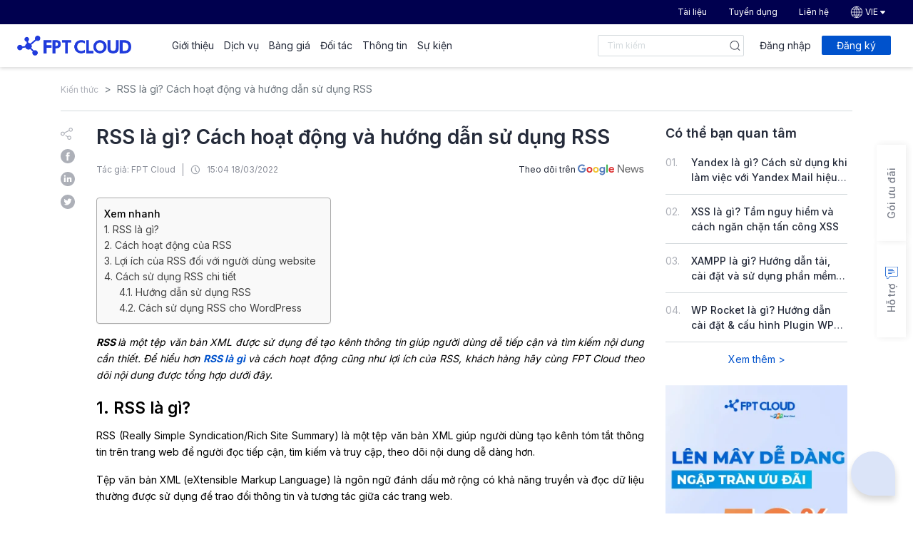

--- FILE ---
content_type: text/html; charset=UTF-8
request_url: https://fptcloud.com/rss-la-gi/
body_size: 36758
content:
<!DOCTYPE html>
<html lang="vi" prefix="og: https://ogp.me/ns#">
<head>
<meta charset="UTF-8">
<meta name="viewport" content="width=device-width, initial-scale=1, shrink-to-fit=no">
<link rel="profile" href="https://gmpg.org/xfn/11">
<link rel="icon" type="image/x-icon" href="/favicon.ico">
<style>img:is([sizes="auto" i], [sizes^="auto," i]) { contain-intrinsic-size: 3000px 1500px }</style>
<!-- Search Engine Optimization by Rank Math - https://rankmath.com/ -->
<title>RSS là gì? Cách hoạt động và hướng dẫn sử dụng RSS </title>
<meta name="description" content="RSS là gì? FPT Cloud sẽ cùng người dùng tìm hiểu cách hoạt động và sử dụng RSS để tạo kênh thông tin, cung cấp nội dung cho người đọc."/>
<meta name="robots" content="follow, index"/>
<link rel="canonical" href="https://fptcloud.com/rss-la-gi/" />
<meta property="og:locale" content="vi_VN" />
<meta property="og:type" content="article" />
<meta property="og:title" content="RSS là gì? Cách hoạt động và hướng dẫn sử dụng RSS " />
<meta property="og:description" content="RSS là gì? FPT Cloud sẽ cùng người dùng tìm hiểu cách hoạt động và sử dụng RSS để tạo kênh thông tin, cung cấp nội dung cho người đọc." />
<meta property="og:url" content="https://fptcloud.com/rss-la-gi/" />
<meta property="og:site_name" content="FPT Smart Cloud" />
<meta property="article:publisher" content="https://www.facebook.com/fptsmartcloud/" />
<meta property="article:section" content="Kiến thức" />
<meta property="og:updated_time" content="2024-10-30T20:35:30+07:00" />
<meta property="og:image" content="https://fptcloud.com/wp-content/uploads/2022/03/Tim-hieu-khai-niem-rss-la-gi-1.jpg" />
<meta property="og:image:secure_url" content="https://fptcloud.com/wp-content/uploads/2022/03/Tim-hieu-khai-niem-rss-la-gi-1.jpg" />
<meta property="og:image:width" content="771" />
<meta property="og:image:height" content="491" />
<meta property="og:image:alt" content="Tìm hiểu khái niệm RSS là gì?" />
<meta property="og:image:type" content="image/jpeg" />
<meta name="twitter:card" content="summary_large_image" />
<meta name="twitter:title" content="RSS là gì? Cách hoạt động và hướng dẫn sử dụng RSS " />
<meta name="twitter:description" content="RSS là gì? FPT Cloud sẽ cùng người dùng tìm hiểu cách hoạt động và sử dụng RSS để tạo kênh thông tin, cung cấp nội dung cho người đọc." />
<meta name="twitter:image" content="https://fptcloud.com/wp-content/uploads/2022/03/Tim-hieu-khai-niem-rss-la-gi-1.jpg" />
<!-- /Rank Math WordPress SEO plugin -->
<link rel='dns-prefetch' href='//cdn.jsdelivr.net' />
<link rel='dns-prefetch' href='//cdnjs.cloudflare.com' />
<link rel='dns-prefetch' href='//www.google.com' />
<link rel="alternate" type="application/rss+xml" title="Dòng thông tin FPT Smart Cloud &raquo;" href="https://fptcloud.com/feed/" />
<link rel="alternate" type="application/rss+xml" title="FPT Smart Cloud &raquo; Dòng bình luận" href="https://fptcloud.com/comments/feed/" />
<script type="7472b4b4a3a8a9681394969b-text/javascript">
window._wpemojiSettings = {"baseUrl":"https:\/\/s.w.org\/images\/core\/emoji\/16.0.1\/72x72\/","ext":".png","svgUrl":"https:\/\/s.w.org\/images\/core\/emoji\/16.0.1\/svg\/","svgExt":".svg","source":{"concatemoji":"https:\/\/fptcloud.com\/wp-includes\/js\/wp-emoji-release.min.js"}};
/*! This file is auto-generated */
!function(s,n){var o,i,e;function c(e){try{var t={supportTests:e,timestamp:(new Date).valueOf()};sessionStorage.setItem(o,JSON.stringify(t))}catch(e){}}function p(e,t,n){e.clearRect(0,0,e.canvas.width,e.canvas.height),e.fillText(t,0,0);var t=new Uint32Array(e.getImageData(0,0,e.canvas.width,e.canvas.height).data),a=(e.clearRect(0,0,e.canvas.width,e.canvas.height),e.fillText(n,0,0),new Uint32Array(e.getImageData(0,0,e.canvas.width,e.canvas.height).data));return t.every(function(e,t){return e===a[t]})}function u(e,t){e.clearRect(0,0,e.canvas.width,e.canvas.height),e.fillText(t,0,0);for(var n=e.getImageData(16,16,1,1),a=0;a<n.data.length;a++)if(0!==n.data[a])return!1;return!0}function f(e,t,n,a){switch(t){case"flag":return n(e,"\ud83c\udff3\ufe0f\u200d\u26a7\ufe0f","\ud83c\udff3\ufe0f\u200b\u26a7\ufe0f")?!1:!n(e,"\ud83c\udde8\ud83c\uddf6","\ud83c\udde8\u200b\ud83c\uddf6")&&!n(e,"\ud83c\udff4\udb40\udc67\udb40\udc62\udb40\udc65\udb40\udc6e\udb40\udc67\udb40\udc7f","\ud83c\udff4\u200b\udb40\udc67\u200b\udb40\udc62\u200b\udb40\udc65\u200b\udb40\udc6e\u200b\udb40\udc67\u200b\udb40\udc7f");case"emoji":return!a(e,"\ud83e\udedf")}return!1}function g(e,t,n,a){var r="undefined"!=typeof WorkerGlobalScope&&self instanceof WorkerGlobalScope?new OffscreenCanvas(300,150):s.createElement("canvas"),o=r.getContext("2d",{willReadFrequently:!0}),i=(o.textBaseline="top",o.font="600 32px Arial",{});return e.forEach(function(e){i[e]=t(o,e,n,a)}),i}function t(e){var t=s.createElement("script");t.src=e,t.defer=!0,s.head.appendChild(t)}"undefined"!=typeof Promise&&(o="wpEmojiSettingsSupports",i=["flag","emoji"],n.supports={everything:!0,everythingExceptFlag:!0},e=new Promise(function(e){s.addEventListener("DOMContentLoaded",e,{once:!0})}),new Promise(function(t){var n=function(){try{var e=JSON.parse(sessionStorage.getItem(o));if("object"==typeof e&&"number"==typeof e.timestamp&&(new Date).valueOf()<e.timestamp+604800&&"object"==typeof e.supportTests)return e.supportTests}catch(e){}return null}();if(!n){if("undefined"!=typeof Worker&&"undefined"!=typeof OffscreenCanvas&&"undefined"!=typeof URL&&URL.createObjectURL&&"undefined"!=typeof Blob)try{var e="postMessage("+g.toString()+"("+[JSON.stringify(i),f.toString(),p.toString(),u.toString()].join(",")+"));",a=new Blob([e],{type:"text/javascript"}),r=new Worker(URL.createObjectURL(a),{name:"wpTestEmojiSupports"});return void(r.onmessage=function(e){c(n=e.data),r.terminate(),t(n)})}catch(e){}c(n=g(i,f,p,u))}t(n)}).then(function(e){for(var t in e)n.supports[t]=e[t],n.supports.everything=n.supports.everything&&n.supports[t],"flag"!==t&&(n.supports.everythingExceptFlag=n.supports.everythingExceptFlag&&n.supports[t]);n.supports.everythingExceptFlag=n.supports.everythingExceptFlag&&!n.supports.flag,n.DOMReady=!1,n.readyCallback=function(){n.DOMReady=!0}}).then(function(){return e}).then(function(){var e;n.supports.everything||(n.readyCallback(),(e=n.source||{}).concatemoji?t(e.concatemoji):e.wpemoji&&e.twemoji&&(t(e.twemoji),t(e.wpemoji)))}))}((window,document),window._wpemojiSettings);
</script>
<style id='wp-emoji-styles-inline-css'>
img.wp-smiley, img.emoji {
display: inline !important;
border: none !important;
box-shadow: none !important;
height: 1em !important;
width: 1em !important;
margin: 0 0.07em !important;
vertical-align: -0.1em !important;
background: none !important;
padding: 0 !important;
}
</style>
<link rel='stylesheet' id='wp-block-library-css' href='//fptcloud.com/wp-content/cache/wpfc-minified/l8lx9g5k/87ygn.css' media='all' />
<style id='classic-theme-styles-inline-css'>
/*! This file is auto-generated */
.wp-block-button__link{color:#fff;background-color:#32373c;border-radius:9999px;box-shadow:none;text-decoration:none;padding:calc(.667em + 2px) calc(1.333em + 2px);font-size:1.125em}.wp-block-file__button{background:#32373c;color:#fff;text-decoration:none}
</style>
<style id='global-styles-inline-css'>
:root{--wp--preset--aspect-ratio--square: 1;--wp--preset--aspect-ratio--4-3: 4/3;--wp--preset--aspect-ratio--3-4: 3/4;--wp--preset--aspect-ratio--3-2: 3/2;--wp--preset--aspect-ratio--2-3: 2/3;--wp--preset--aspect-ratio--16-9: 16/9;--wp--preset--aspect-ratio--9-16: 9/16;--wp--preset--color--black: #000000;--wp--preset--color--cyan-bluish-gray: #abb8c3;--wp--preset--color--white: #fff;--wp--preset--color--pale-pink: #f78da7;--wp--preset--color--vivid-red: #cf2e2e;--wp--preset--color--luminous-vivid-orange: #ff6900;--wp--preset--color--luminous-vivid-amber: #fcb900;--wp--preset--color--light-green-cyan: #7bdcb5;--wp--preset--color--vivid-green-cyan: #00d084;--wp--preset--color--pale-cyan-blue: #8ed1fc;--wp--preset--color--vivid-cyan-blue: #0693e3;--wp--preset--color--vivid-purple: #9b51e0;--wp--preset--color--blue: #0d6efd;--wp--preset--color--indigo: #6610f2;--wp--preset--color--purple: #5533ff;--wp--preset--color--pink: #d63384;--wp--preset--color--red: #dc3545;--wp--preset--color--orange: #fd7e14;--wp--preset--color--yellow: #ffc107;--wp--preset--color--green: #198754;--wp--preset--color--teal: #20c997;--wp--preset--color--cyan: #0dcaf0;--wp--preset--color--gray: #6c757d;--wp--preset--color--gray-dark: #343a40;--wp--preset--gradient--vivid-cyan-blue-to-vivid-purple: linear-gradient(135deg,rgba(6,147,227,1) 0%,rgb(155,81,224) 100%);--wp--preset--gradient--light-green-cyan-to-vivid-green-cyan: linear-gradient(135deg,rgb(122,220,180) 0%,rgb(0,208,130) 100%);--wp--preset--gradient--luminous-vivid-amber-to-luminous-vivid-orange: linear-gradient(135deg,rgba(252,185,0,1) 0%,rgba(255,105,0,1) 100%);--wp--preset--gradient--luminous-vivid-orange-to-vivid-red: linear-gradient(135deg,rgba(255,105,0,1) 0%,rgb(207,46,46) 100%);--wp--preset--gradient--very-light-gray-to-cyan-bluish-gray: linear-gradient(135deg,rgb(238,238,238) 0%,rgb(169,184,195) 100%);--wp--preset--gradient--cool-to-warm-spectrum: linear-gradient(135deg,rgb(74,234,220) 0%,rgb(151,120,209) 20%,rgb(207,42,186) 40%,rgb(238,44,130) 60%,rgb(251,105,98) 80%,rgb(254,248,76) 100%);--wp--preset--gradient--blush-light-purple: linear-gradient(135deg,rgb(255,206,236) 0%,rgb(152,150,240) 100%);--wp--preset--gradient--blush-bordeaux: linear-gradient(135deg,rgb(254,205,165) 0%,rgb(254,45,45) 50%,rgb(107,0,62) 100%);--wp--preset--gradient--luminous-dusk: linear-gradient(135deg,rgb(255,203,112) 0%,rgb(199,81,192) 50%,rgb(65,88,208) 100%);--wp--preset--gradient--pale-ocean: linear-gradient(135deg,rgb(255,245,203) 0%,rgb(182,227,212) 50%,rgb(51,167,181) 100%);--wp--preset--gradient--electric-grass: linear-gradient(135deg,rgb(202,248,128) 0%,rgb(113,206,126) 100%);--wp--preset--gradient--midnight: linear-gradient(135deg,rgb(2,3,129) 0%,rgb(40,116,252) 100%);--wp--preset--font-size--small: 13px;--wp--preset--font-size--medium: 20px;--wp--preset--font-size--large: 36px;--wp--preset--font-size--x-large: 42px;--wp--preset--spacing--20: 0.44rem;--wp--preset--spacing--30: 0.67rem;--wp--preset--spacing--40: 1rem;--wp--preset--spacing--50: 1.5rem;--wp--preset--spacing--60: 2.25rem;--wp--preset--spacing--70: 3.38rem;--wp--preset--spacing--80: 5.06rem;--wp--preset--shadow--natural: 6px 6px 9px rgba(0, 0, 0, 0.2);--wp--preset--shadow--deep: 12px 12px 50px rgba(0, 0, 0, 0.4);--wp--preset--shadow--sharp: 6px 6px 0px rgba(0, 0, 0, 0.2);--wp--preset--shadow--outlined: 6px 6px 0px -3px rgba(255, 255, 255, 1), 6px 6px rgba(0, 0, 0, 1);--wp--preset--shadow--crisp: 6px 6px 0px rgba(0, 0, 0, 1);}:where(.is-layout-flex){gap: 0.5em;}:where(.is-layout-grid){gap: 0.5em;}body .is-layout-flex{display: flex;}.is-layout-flex{flex-wrap: wrap;align-items: center;}.is-layout-flex > :is(*, div){margin: 0;}body .is-layout-grid{display: grid;}.is-layout-grid > :is(*, div){margin: 0;}:where(.wp-block-columns.is-layout-flex){gap: 2em;}:where(.wp-block-columns.is-layout-grid){gap: 2em;}:where(.wp-block-post-template.is-layout-flex){gap: 1.25em;}:where(.wp-block-post-template.is-layout-grid){gap: 1.25em;}.has-black-color{color: var(--wp--preset--color--black) !important;}.has-cyan-bluish-gray-color{color: var(--wp--preset--color--cyan-bluish-gray) !important;}.has-white-color{color: var(--wp--preset--color--white) !important;}.has-pale-pink-color{color: var(--wp--preset--color--pale-pink) !important;}.has-vivid-red-color{color: var(--wp--preset--color--vivid-red) !important;}.has-luminous-vivid-orange-color{color: var(--wp--preset--color--luminous-vivid-orange) !important;}.has-luminous-vivid-amber-color{color: var(--wp--preset--color--luminous-vivid-amber) !important;}.has-light-green-cyan-color{color: var(--wp--preset--color--light-green-cyan) !important;}.has-vivid-green-cyan-color{color: var(--wp--preset--color--vivid-green-cyan) !important;}.has-pale-cyan-blue-color{color: var(--wp--preset--color--pale-cyan-blue) !important;}.has-vivid-cyan-blue-color{color: var(--wp--preset--color--vivid-cyan-blue) !important;}.has-vivid-purple-color{color: var(--wp--preset--color--vivid-purple) !important;}.has-black-background-color{background-color: var(--wp--preset--color--black) !important;}.has-cyan-bluish-gray-background-color{background-color: var(--wp--preset--color--cyan-bluish-gray) !important;}.has-white-background-color{background-color: var(--wp--preset--color--white) !important;}.has-pale-pink-background-color{background-color: var(--wp--preset--color--pale-pink) !important;}.has-vivid-red-background-color{background-color: var(--wp--preset--color--vivid-red) !important;}.has-luminous-vivid-orange-background-color{background-color: var(--wp--preset--color--luminous-vivid-orange) !important;}.has-luminous-vivid-amber-background-color{background-color: var(--wp--preset--color--luminous-vivid-amber) !important;}.has-light-green-cyan-background-color{background-color: var(--wp--preset--color--light-green-cyan) !important;}.has-vivid-green-cyan-background-color{background-color: var(--wp--preset--color--vivid-green-cyan) !important;}.has-pale-cyan-blue-background-color{background-color: var(--wp--preset--color--pale-cyan-blue) !important;}.has-vivid-cyan-blue-background-color{background-color: var(--wp--preset--color--vivid-cyan-blue) !important;}.has-vivid-purple-background-color{background-color: var(--wp--preset--color--vivid-purple) !important;}.has-black-border-color{border-color: var(--wp--preset--color--black) !important;}.has-cyan-bluish-gray-border-color{border-color: var(--wp--preset--color--cyan-bluish-gray) !important;}.has-white-border-color{border-color: var(--wp--preset--color--white) !important;}.has-pale-pink-border-color{border-color: var(--wp--preset--color--pale-pink) !important;}.has-vivid-red-border-color{border-color: var(--wp--preset--color--vivid-red) !important;}.has-luminous-vivid-orange-border-color{border-color: var(--wp--preset--color--luminous-vivid-orange) !important;}.has-luminous-vivid-amber-border-color{border-color: var(--wp--preset--color--luminous-vivid-amber) !important;}.has-light-green-cyan-border-color{border-color: var(--wp--preset--color--light-green-cyan) !important;}.has-vivid-green-cyan-border-color{border-color: var(--wp--preset--color--vivid-green-cyan) !important;}.has-pale-cyan-blue-border-color{border-color: var(--wp--preset--color--pale-cyan-blue) !important;}.has-vivid-cyan-blue-border-color{border-color: var(--wp--preset--color--vivid-cyan-blue) !important;}.has-vivid-purple-border-color{border-color: var(--wp--preset--color--vivid-purple) !important;}.has-vivid-cyan-blue-to-vivid-purple-gradient-background{background: var(--wp--preset--gradient--vivid-cyan-blue-to-vivid-purple) !important;}.has-light-green-cyan-to-vivid-green-cyan-gradient-background{background: var(--wp--preset--gradient--light-green-cyan-to-vivid-green-cyan) !important;}.has-luminous-vivid-amber-to-luminous-vivid-orange-gradient-background{background: var(--wp--preset--gradient--luminous-vivid-amber-to-luminous-vivid-orange) !important;}.has-luminous-vivid-orange-to-vivid-red-gradient-background{background: var(--wp--preset--gradient--luminous-vivid-orange-to-vivid-red) !important;}.has-very-light-gray-to-cyan-bluish-gray-gradient-background{background: var(--wp--preset--gradient--very-light-gray-to-cyan-bluish-gray) !important;}.has-cool-to-warm-spectrum-gradient-background{background: var(--wp--preset--gradient--cool-to-warm-spectrum) !important;}.has-blush-light-purple-gradient-background{background: var(--wp--preset--gradient--blush-light-purple) !important;}.has-blush-bordeaux-gradient-background{background: var(--wp--preset--gradient--blush-bordeaux) !important;}.has-luminous-dusk-gradient-background{background: var(--wp--preset--gradient--luminous-dusk) !important;}.has-pale-ocean-gradient-background{background: var(--wp--preset--gradient--pale-ocean) !important;}.has-electric-grass-gradient-background{background: var(--wp--preset--gradient--electric-grass) !important;}.has-midnight-gradient-background{background: var(--wp--preset--gradient--midnight) !important;}.has-small-font-size{font-size: var(--wp--preset--font-size--small) !important;}.has-medium-font-size{font-size: var(--wp--preset--font-size--medium) !important;}.has-large-font-size{font-size: var(--wp--preset--font-size--large) !important;}.has-x-large-font-size{font-size: var(--wp--preset--font-size--x-large) !important;}
:where(.wp-block-post-template.is-layout-flex){gap: 1.25em;}:where(.wp-block-post-template.is-layout-grid){gap: 1.25em;}
:where(.wp-block-columns.is-layout-flex){gap: 2em;}:where(.wp-block-columns.is-layout-grid){gap: 2em;}
:root :where(.wp-block-pullquote){font-size: 1.5em;line-height: 1.6;}
</style>
<style id='md-style-inline-css'>
.copy-button { cursor: pointer; border: 0; font-size: 12px; text-transform: uppercase; font-weight: 500; padding: 3px 6px 3px 6px; background-color: rgba(255, 255, 255, 0.6); position: absolute; overflow: hidden; top: 5px; right: 5px; border-radius: 3px; } .copy-button:before { content: ""; display: inline-block; width: 16px; height: 16px; margin-right: 3px; background-size: contain; background-image: url("data:image/svg+xml,%3Csvg version=\'1.1\' xmlns=\'http://www.w3.org/2000/svg\' xmlns:xlink=\'http://www.w3.org/1999/xlink\' x=\'0px\' y=\'0px\' width=\'16px\' height=\'16px\' viewBox=\'888 888 16 16\' enable-background=\'new 888 888 16 16\' xml:space=\'preserve\'%3E %3Cpath fill=\'%23333333\' d=\'M903.143,891.429c0.238,0,0.44,0.083,0.607,0.25c0.167,0.167,0.25,0.369,0.25,0.607v10.857 c0,0.238-0.083,0.44-0.25,0.607s-0.369,0.25-0.607,0.25h-8.571c-0.238,0-0.44-0.083-0.607-0.25s-0.25-0.369-0.25-0.607v-2.571 h-4.857c-0.238,0-0.44-0.083-0.607-0.25s-0.25-0.369-0.25-0.607v-6c0-0.238,0.06-0.5,0.179-0.786s0.262-0.512,0.428-0.679 l3.643-3.643c0.167-0.167,0.393-0.309,0.679-0.428s0.547-0.179,0.786-0.179h3.714c0.238,0,0.44,0.083,0.607,0.25 c0.166,0.167,0.25,0.369,0.25,0.607v2.929c0.404-0.238,0.785-0.357,1.143-0.357H903.143z M898.286,893.331l-2.67,2.669h2.67V893.331 z M892.571,889.902l-2.669,2.669h2.669V889.902z M894.321,895.679l2.821-2.822v-3.714h-3.428v3.714c0,0.238-0.083,0.441-0.25,0.607 s-0.369,0.25-0.607,0.25h-3.714v5.714h4.571v-2.286c0-0.238,0.06-0.5,0.179-0.786C894.012,896.071,894.155,895.845,894.321,895.679z M902.857,902.857v-10.286h-3.429v3.714c0,0.238-0.083,0.441-0.25,0.607c-0.167,0.167-0.369,0.25-0.607,0.25h-3.714v5.715H902.857z\' /%3E %3C/svg%3E"); background-repeat: no-repeat; position: relative; top: 3px; } pre { position: relative; } pre:hover .copy-button { background-color: rgba(255, 255, 255, 0.9); } 
</style>
<link rel='stylesheet' id='ez-icomoon-css' href='//fptcloud.com/wp-content/cache/wpfc-minified/8k8w433f/87ygn.css' media='all' />
<link rel='stylesheet' id='ez-toc-css' href='//fptcloud.com/wp-content/cache/wpfc-minified/jr4kkwlc/87ygn.css' media='all' />
<style id='ez-toc-inline-css'>
div#ez-toc-container p.ez-toc-title {font-size: 14px;}div#ez-toc-container p.ez-toc-title {font-weight: 500;}div#ez-toc-container ul li {font-size: 14px;}div#ez-toc-container nav ul ul li ul li {font-size: 13px!important;}
</style>
<link rel='stylesheet' id='understrap-styles-css' href='//fptcloud.com/wp-content/cache/wpfc-minified/7j6577h0/87ygn.css' media='all' />
<link rel='stylesheet' id='toastr-styles-css' href='https://cdnjs.cloudflare.com/ajax/libs/toastr.js/latest/toastr.min.css' media='all' />
<link rel='stylesheet' id='fancybox-styles-css' href='https://cdnjs.cloudflare.com/ajax/libs/fancybox/3.5.7/jquery.fancybox.css' media='all' />
<link rel='stylesheet' id='bota-styles-css' href='//fptcloud.com/wp-content/cache/wpfc-minified/22xzgif9/87ygn.css' media='all' />
<script src="https://fptcloud.com/wp-includes/js/jquery/jquery.min.js" id="jquery-core-js" type="7472b4b4a3a8a9681394969b-text/javascript"></script>
<script src="https://fptcloud.com/wp-includes/js/jquery/jquery-migrate.min.js" id="jquery-migrate-js" type="7472b4b4a3a8a9681394969b-text/javascript"></script>
<script src="https://cdnjs.cloudflare.com/ajax/libs/toastr.js/latest/toastr.min.js" id="toastr-scripts-js" type="7472b4b4a3a8a9681394969b-text/javascript"></script>
<script src="https://cdnjs.cloudflare.com/ajax/libs/jquery-validate/1.19.3/jquery.validate.min.js" id="jquery-validate-scripts-js" type="7472b4b4a3a8a9681394969b-text/javascript"></script>
<script src="https://cdnjs.cloudflare.com/ajax/libs/jquery-validate/1.19.3/additional-methods.min.js" id="jquery-validate-additional-scripts-js" type="7472b4b4a3a8a9681394969b-text/javascript"></script>
<script src="https://cdnjs.cloudflare.com/ajax/libs/jquery-cookie/1.4.1/jquery.cookie.min.js" id="jquery-cookie-js" type="7472b4b4a3a8a9681394969b-text/javascript"></script>
<link rel="https://api.w.org/" href="https://fptcloud.com/wp-json/" /><link rel="alternate" title="JSON" type="application/json" href="https://fptcloud.com/wp-json/wp/v2/posts/24312" /><link rel="EditURI" type="application/rsd+xml" title="RSD" href="https://fptcloud.com/xmlrpc.php?rsd" />
<link rel='shortlink' href='https://fptcloud.com/?p=24312' />
<link rel="alternate" title="oEmbed (JSON)" type="application/json+oembed" href="https://fptcloud.com/wp-json/oembed/1.0/embed?url=https%3A%2F%2Ffptcloud.com%2Frss-la-gi%2F" />
<link rel="alternate" title="oEmbed (XML)" type="text/xml+oembed" href="https://fptcloud.com/wp-json/oembed/1.0/embed?url=https%3A%2F%2Ffptcloud.com%2Frss-la-gi%2F&#038;format=xml" />
<meta name="cdp-version" content="1.5.0" /><!-- Google Tag Manager -->
<script type="7472b4b4a3a8a9681394969b-text/javascript">(function(w,d,s,l,i){w[l]=w[l]||[];w[l].push({'gtm.start':
new Date().getTime(),event:'gtm.js'});var f=d.getElementsByTagName(s)[0],
j=d.createElement(s),dl=l!='dataLayer'?'&l='+l:'';j.async=true;j.src=
'https://www.googletagmanager.com/gtm.js?id='+i+dl;f.parentNode.insertBefore(j,f);
})(window,document,'script','dataLayer','GTM-PXKQ9LJ');</script>
<!-- End Google Tag Manager -->
<!-- Code DMCA -->
<meta name='dmca-site-verification' content='RDZaY1dGMy9TUlBjL1dpL2EwWEtudz090' />
<meta name="mobile-web-app-capable" content="yes">
<meta name="apple-mobile-web-app-capable" content="yes">
<meta name="apple-mobile-web-app-title" content="FPT Smart Cloud - FPT Smart Cloud">
<link rel="icon" href="https://fptcloud.com/wp-content/uploads/2025/11/favicon-fptcloud.png" sizes="32x32" />
<link rel="icon" href="https://fptcloud.com/wp-content/uploads/2025/11/favicon-fptcloud.png" sizes="192x192" />
<link rel="apple-touch-icon" href="https://fptcloud.com/wp-content/uploads/2025/11/favicon-fptcloud.png" />
<meta name="msapplication-TileImage" content="https://fptcloud.com/wp-content/uploads/2025/11/favicon-fptcloud.png" />
</head>
<body class="wp-singular post-template-default single single-post postid-24312 single-format-standard wp-custom-logo wp-embed-responsive wp-theme-understrap group-blog understrap-has-sidebar" itemscope itemtype="http://schema.org/WebSite">
<script type="7472b4b4a3a8a9681394969b-text/javascript">
// Configs
let liveChatBaseUrl   = document.location.protocol + '//' + 'livechat.fpt.ai/v36/src'
let LiveChatSocketUrl = 'livechat.fpt.ai:443'
let FptAppCode        = 'eda9d1fe3692f0d8d31740e9d2467993'
let FptAppName        = 'Live support'
// Define custom styles
let CustomStyles = {
// header
headerBackground: 'linear-gradient(86.7deg, #203DBCFF 0.85%, #6684D1FF 98.94%)',
headerTextColor: '#ffffffff',
headerLogoEnable: false,
headerLogoLink: 'https://chatbot-tools.fpt.ai/livechat-builder/img/Icon-fpt-ai.png',
headerText: 'Live support',
// main
primaryColor: '#DBE4F8FF',
secondaryColor: '#6684D1FF',
primaryTextColor: '#000000FF',
secondaryTextColor: '#FFFFFFDE',
buttonColor: '#E8EBF7FF',
buttonTextColor: '#6684D1FF',
bodyBackgroundEnable: false,
bodyBackgroundLink: '',
avatarBot: 'https://i.imgur.com/ks9lJBK.png',
sendMessagePlaceholder: 'Enter your message here',
// float button
floatButtonLogo: 'https://i.imgur.com/LDZdwUA.png',
floatButtonTooltip: 'Can I help you?',
floatButtonTooltipEnable: true,
// start screen
customerLogo: 'https://i.imgur.com/ks9lJBK.png',
customerWelcomeText: 'Please input your name',
customerButtonText: 'Start',
prefixEnable: false,
prefixType: 'radio',
prefixOptions: ["Anh","Chị"],
prefixPlaceholder: 'Danh xưng',
// custom css
css: ''
}
// Get bot code from url if FptAppCode is empty
if (!FptAppCode) {
let appCodeFromHash = window.location.hash.substr(1)
if (appCodeFromHash.length === 32) {
FptAppCode = appCodeFromHash
}
}
// Set Configs
let FptLiveChatConfigs = {
appName: FptAppName,
appCode: FptAppCode,
themes : '',
styles : CustomStyles
}
// Append Script
let FptLiveChatScript  = document.createElement('script')
FptLiveChatScript.id   = 'fpt_ai_livechat_script'
FptLiveChatScript.src  = liveChatBaseUrl + '/static/fptai-livechat.js'
document.body.appendChild(FptLiveChatScript)
// Append Stylesheet
let FptLiveChatStyles  = document.createElement('link')
FptLiveChatStyles.id   = 'fpt_ai_livechat_script'
FptLiveChatStyles.rel  = 'stylesheet'
FptLiveChatStyles.href = liveChatBaseUrl + '/static/fptai-livechat.css'
document.body.appendChild(FptLiveChatStyles)
// Init
FptLiveChatScript.onload = function () {
fpt_ai_render_chatbox(FptLiveChatConfigs, liveChatBaseUrl, LiveChatSocketUrl)
}
</script>
<div class="site bota_body_main" id="page">
<!-- ******************* The Navbar Area ******************* -->
<header class="bota_header">
<div class="bota_header_home_page">
<div class="bota_header_top d-none d-xl-block">
<div class="container">
<div class="bota_header_right">
<ul>
<li>
<a href="https://fptcloud.com/danh-sach-tai-lieu/" title="Tài liệu" rel="nofollow">
Tài liệu                                </a>
</li>
<li>
<a href="https://fptsmartcloud.com/co-hoi-nghe-nghiep/" title="Tuyển dụng" rel="nofollow">
Tuyển dụng                                </a>
</li>
<li>
<a href="/lien-he/" title="Liên hệ" rel="nofollow">
Liên hệ                                </a>
</li>
<li>
<a href="" title="VIE">
<svg width="18" height="18" viewBox="0 0 18 18" fill="none" xmlns="http://www.w3.org/2000/svg">
<path d="M4.14295 15.2857C4.07717 15.2852 4.01359 15.2619 3.96295 15.22C2.67652 14.1794 1.74437 12.7656 1.29488 11.1733C0.845394 9.58096 0.900689 7.88842 1.45315 6.32881C2.00561 4.7692 3.02805 3.41926 4.37965 2.46491C5.73125 1.51057 7.34551 0.998777 9.00007 1.00003C10.2236 0.99641 11.4313 1.27609 12.5286 1.81717C12.5964 1.85092 12.648 1.9102 12.6722 1.98199C12.6963 2.05378 12.6909 2.1322 12.6572 2.20003C12.6407 2.23384 12.6178 2.26408 12.5896 2.289C12.5614 2.31392 12.5286 2.33303 12.4931 2.34524C12.4575 2.35745 12.4199 2.36252 12.3823 2.36015C12.3448 2.35779 12.3081 2.34804 12.2743 2.33146C10.61 1.51414 8.70011 1.34882 6.92004 1.86799C5.13998 2.38715 3.61843 3.55326 2.65438 5.13716C1.71928 6.67393 1.37359 8.49781 1.68151 10.2702C1.98943 12.0425 2.93002 13.6429 4.32866 14.7743C4.3578 14.798 4.38196 14.8273 4.39975 14.8605C4.41754 14.8936 4.42861 14.93 4.43232 14.9674C4.43604 15.0048 4.43233 15.0426 4.4214 15.0786C4.41048 15.1146 4.39256 15.1481 4.36866 15.1771C4.34175 15.2112 4.30744 15.2386 4.26834 15.2575C4.22923 15.2763 4.18635 15.2859 4.14295 15.2857ZM9.00007 17C7.72352 17.0034 6.465 16.6986 5.33151 16.1114C5.26407 16.0765 5.21324 16.0163 5.1902 15.944C5.16716 15.8717 5.1738 15.7931 5.20866 15.7257C5.24352 15.6582 5.30373 15.6074 5.37607 15.5844C5.44841 15.5613 5.52693 15.568 5.59437 15.6028C7.03417 16.346 8.67748 16.5981 10.2738 16.3206C11.8702 16.0431 13.3321 15.2513 14.4366 14.0658C15.5412 12.8804 16.2278 11.3663 16.392 9.75431C16.5561 8.14235 16.1887 6.52093 15.3458 5.13716C14.9019 4.41093 14.3376 3.76554 13.6772 3.2286C13.6188 3.18104 13.5815 3.11233 13.5734 3.03742C13.5654 2.9625 13.5873 2.88745 13.6343 2.8286C13.6579 2.79925 13.6871 2.77485 13.7201 2.7568C13.7531 2.73875 13.7894 2.72741 13.8269 2.72342C13.8643 2.71944 13.9022 2.7229 13.9382 2.73359C13.9743 2.74429 14.008 2.76201 14.0372 2.78574C14.7477 3.36359 15.3544 4.0583 15.8315 4.84002C16.5698 6.05285 16.9721 7.44034 16.9969 8.86002C17.0218 10.2797 16.6683 11.6804 15.9729 12.9183C15.2774 14.1563 14.265 15.1868 13.0396 15.9041C11.8142 16.6214 10.42 16.9996 9.00007 17Z" fill="white" stroke="white" stroke-width="0.2"/>
<path d="M8.71439 16.714C8.64358 16.7139 8.57536 16.6874 8.52296 16.6398C7.44987 15.6775 6.63214 14.4641 6.14297 13.1083C5.60038 11.8052 5.30954 10.4111 5.28583 8.99979C5.28897 7.58529 5.58063 6.1863 6.14297 4.88838C6.67934 3.55792 7.49033 2.35556 8.52296 1.35982C8.57976 1.3142 8.65184 1.29201 8.72446 1.29777C8.79708 1.30354 8.86476 1.33682 8.91365 1.39082C8.96255 1.44483 8.98897 1.51547 8.98751 1.5883C8.98605 1.66114 8.95683 1.73067 8.90581 1.78267C7.93005 2.72188 7.16294 3.85599 6.65439 5.11123C6.12797 6.34002 5.85677 7.66298 5.85725 8.99979C5.8756 10.3358 6.14705 11.6563 6.65725 12.8912C7.1191 14.1692 7.89186 15.3122 8.90581 16.2169C8.94844 16.2557 8.97836 16.3064 8.99165 16.3624C9.00494 16.4185 9.00097 16.4772 8.98027 16.531C8.95957 16.5848 8.92311 16.631 8.87566 16.6637C8.82821 16.6963 8.77199 16.7139 8.71439 16.714Z" fill="white" stroke="white" stroke-width="0.2"/>
<path d="M9.28573 16.7143C9.22813 16.7141 9.17191 16.6966 9.12446 16.6639C9.07701 16.6312 9.04055 16.585 9.01985 16.5312C8.99915 16.4775 8.99518 16.4187 9.00847 16.3627C9.02175 16.3066 9.05168 16.2559 9.0943 16.2171C10.1083 15.3124 10.881 14.1695 11.3429 12.8914C11.8531 11.6565 12.1245 10.3361 12.1429 9.00002C12.1433 7.66321 11.8721 6.34025 11.3457 5.11146C10.8372 3.85622 10.0701 2.72211 9.0943 1.7829C9.06394 1.75852 9.03888 1.72818 9.02066 1.69376C9.00245 1.65934 8.99146 1.62155 8.98838 1.58273C8.9853 1.54391 8.99019 1.50487 9.00275 1.468C9.0153 1.43114 9.03526 1.39723 9.0614 1.36836C9.08754 1.33949 9.1193 1.31627 9.15474 1.30013C9.19018 1.28398 9.22855 1.27525 9.26749 1.27447C9.30642 1.27369 9.34511 1.28088 9.38116 1.2956C9.41722 1.31031 9.44989 1.33224 9.47716 1.36004C10.5149 2.35441 11.3309 3.55687 11.8714 4.8886C12.4289 6.18756 12.7157 7.58651 12.7143 9.00002C12.6906 10.4114 12.3997 11.8055 11.8572 13.1086C11.3647 14.4656 10.543 15.679 9.46573 16.64C9.41628 16.6851 9.35258 16.7114 9.28573 16.7143Z" fill="white" stroke="white" stroke-width="0.2"/>
<path d="M16.7144 9.28577H1.28584C1.21006 9.28577 1.13739 9.25567 1.08381 9.20208C1.03022 9.1485 1.00012 9.07583 1.00012 9.00005C1.00012 8.92428 1.03022 8.85161 1.08381 8.79802C1.13739 8.74444 1.21006 8.71434 1.28584 8.71434H16.7144C16.7901 8.71434 16.8628 8.74444 16.9164 8.79802C16.97 8.85161 17.0001 8.92428 17.0001 9.00005C17.0001 9.07583 16.97 9.1485 16.9164 9.20208C16.8628 9.25567 16.7901 9.28577 16.7144 9.28577ZM15.5715 5.28578H2.42869C2.35291 5.28578 2.28024 5.25568 2.22666 5.2021C2.17308 5.14852 2.14298 5.07584 2.14298 5.00007C2.14298 4.92429 2.17308 4.85162 2.22666 4.79804C2.28024 4.74446 2.35291 4.71436 2.42869 4.71436H15.5715C15.6473 4.71436 15.7199 4.74446 15.7735 4.79804C15.8271 4.85162 15.8572 4.92429 15.8572 5.00007C15.8572 5.07584 15.8271 5.14852 15.7735 5.2021C15.7199 5.25568 15.6473 5.28578 15.5715 5.28578ZM15.5715 13.2858H2.42869C2.35291 13.2858 2.28024 13.2557 2.22666 13.2021C2.17308 13.1485 2.14298 13.0758 2.14298 13C2.14298 12.9243 2.17308 12.8516 2.22666 12.798C2.28024 12.7444 2.35291 12.7143 2.42869 12.7143H15.5715C15.6473 12.7143 15.7199 12.7444 15.7735 12.798C15.8271 12.8516 15.8572 12.9243 15.8572 13C15.8572 13.0758 15.8271 13.1485 15.7735 13.2021C15.7199 13.2557 15.6473 13.2858 15.5715 13.2858Z" fill="white" stroke="white" stroke-width="0.2"/>
<path d="M9.00001 16.7142C8.92423 16.7142 8.85156 16.6841 8.79798 16.6305C8.7444 16.5769 8.71429 16.5042 8.71429 16.4284V1.57136C8.71429 1.49558 8.7444 1.42291 8.79798 1.36933C8.85156 1.31575 8.92423 1.28564 9.00001 1.28564C9.07578 1.28564 9.14846 1.31575 9.20204 1.36933C9.25562 1.42291 9.28572 1.49558 9.28572 1.57136V16.4284C9.28572 16.5042 9.25562 16.5769 9.20204 16.6305C9.14846 16.6841 9.07578 16.7142 9.00001 16.7142Z" fill="white" stroke="white" stroke-width="0.2"/>
</svg>    
VIE                                    <svg width="8" height="5" viewBox="0 0 9 5" fill="none" xmlns="http://www.w3.org/2000/svg">
<path d="M0.172387 0.173886C-0.0218991 0.390897 -0.0218991 0.742915 0.172387 0.959926L3.67182 4.83712C3.8661 5.05413 4.18267 5.05413 4.37696 4.83712C4.38267 4.83112 4.38382 4.82312 4.38953 4.81712L7.88096 0.959926C8.07524 0.742915 8.07524 0.390897 7.88096 0.173886C7.87982 0.171886 7.87639 0.171887 7.87524 0.169887C7.78382 0.0648813 7.6581 -0.000122058 7.51753 -0.000122058L0.534672 -0.000122058C0.391815 -0.000122058 0.264958 0.068881 0.174672 0.175886L0.172387 0.173886Z" fill="#fff"></path>
</svg>
</a>
<ul class="bota_header_language_ul">
<li>
<a href="https://fptcloud.com/rss-la-gi/" title="Tiếng Việt" >
Tiếng Việt                                        </a>
</li>
<li>
<a href="https://fptcloud.com/en/" title="English" rel="nofollow">
English                                        </a>
</li>
<li>
<a href="https://fptcloud.com/zh/" title="中文 (中国)" rel="nofollow">
中文 (中国)                                        </a>
</li>
<li>
<a href="https://fptcloud.com/ja/" title="日本語" rel="nofollow">
日本語                                        </a>
</li>
</ul>
</li>
</ul>
</div>
</div>
</div>
<div class="bota_header_center">
<div class="container">
<div class="row align-items-center">
<div class="col-xl-2 col-lg-7 col-sm-7 col-7">
<div class="bota_header_logo">
<a href="https://fptcloud.com/" title="logo">
<img src="https://fptcloud.com/wp-content/uploads/2025/03/FPT-Cloud-1@2x-8.png" alt="logo" class="img-fluid" width="160" height="29" />
</a>
</div>
</div>
<div class="col-xl-5 col-lg-5 col-sm-5 col-5 d-xl-none">
<div class="bota_header_tools">
<div class="bota_header_search_mb">
<span class="header-icon-search"></span>
</div>
<a href="https://console.fptcloud.com" class="bota_header_login_mobile">
<span class="header-icon-user"></span>
</a>
<div class="bota_header_menu_mb">            
<span></span>            
<span></span>            
<span></span>        
</div>
</div>
</div>
<div class="col-xl-6 col-lg-6 col-sm-6 d-none d-xl-block">
<div class="bota_header_menu">
<ul class="bota_header_menu_ul">
<li>
<a href="https://fptcloud.com/gioi-thieu/" title="Giới thiệu" rel="nofollow">
Giới thiệu                                        </a>
</li>
<li class="dropdown parent">
<button class="btn btn-secondary dropdown-toggle" type="button" id="dropdownMenu2" data-toggle="dropdown" aria-haspopup="true" aria-expanded="false">
<span>Dịch vụ</span>
</button>
<div class="bota_menu_sub dropdown-menu allow-focus" aria-labelledby="dropdownMenu2">
<div class="bota_menu_sub_content">
<div class="container">
<div class="row">
<div class="col-xl-3 col-lg-3 col-sm-3">
<div class="bota_menu_commom_left">
<div class="bota_menu_search">
<input type="text" class="search_header" data-act="product" placeholder="Tìm kiếm" />
<button>
<svg class="svg_product" width="20" height="20" viewBox="0 0 20 20" fill="none" xmlns="http://www.w3.org/2000/svg">
<path d="M18.2497 19.0002C18.0577 19.0002 17.8657 18.9267 17.7194 18.7805L14.1232 15.1842C13.8307 14.891 13.8307 14.4162 14.1232 14.1237C14.4164 13.8305 14.8912 13.8305 15.1844 14.1237L18.7799 17.72C19.0732 18.0132 19.0732 18.4872 18.7799 18.7805C18.6337 18.9267 18.4417 19.0002 18.2497 19.0002Z" fill="#252B3A" stroke="white" stroke-width="0.2"/>
<path d="M9.24998 17.5C4.70124 17.5 1 13.7987 1 9.24998C1 4.70124 4.70124 1 9.24998 1C13.7987 1 17.5 4.70124 17.5 9.24998C17.5 13.7987 13.7987 17.5 9.24998 17.5ZM9.24998 2.5C5.52849 2.5 2.5 5.52774 2.5 9.24998C2.5 12.9722 5.52849 16 9.24998 16C12.9715 16 16 12.9722 16 9.24998C16 5.52774 12.9715 2.5 9.24998 2.5Z" fill="#252B3A" stroke="white" stroke-width="0.4"/>
</svg>
<div class="spinner-border btn_product d-none" style="border-width: 1px ;width: 18px; height: 18px; color: #80838C" role="status">
<span class="sr-only">Loading...</span>
</div>
</button>
</div>
<div class="bota_menu_commom_left_wrapper">
<div class="bota_menu_commom_left_nav_tabs">
<div class="nav nav-pills" role="tablist" aria-orientation="vertical">
<a class="nav-link active" data-toggle="pill" href="#dropdown-pr-service-1" role="tab" aria-selected="true">
<span>Nổi bật</span>
</a>
<a class="nav-link" data-toggle="pill" href="#dropdown-pr-service-170" role="tab" aria-selected="true">
<span>FPT Cloud Server</span>
</a>
<a class="nav-link" data-toggle="pill" href="#dropdown-pr-service-177" role="tab" aria-selected="true">
<span>FPT Cloud Backup &amp; DR</span>
</a>
<a class="nav-link" data-toggle="pill" href="#dropdown-pr-service-181" role="tab" aria-selected="true">
<span>FPT Storage</span>
</a>
<a class="nav-link" data-toggle="pill" href="#dropdown-pr-service-175" role="tab" aria-selected="true">
<span>FPT Network</span>
</a>
<a class="nav-link" data-toggle="pill" href="#dropdown-pr-service-183" role="tab" aria-selected="true">
<span>FPT Security</span>
</a>
<a class="nav-link" data-toggle="pill" href="#dropdown-pr-service-185" role="tab" aria-selected="true">
<span>FPT Container</span>
</a>
<a class="nav-link" data-toggle="pill" href="#dropdown-pr-service-179" role="tab" aria-selected="true">
<span>FPT Database</span>
</a>
<a class="nav-link" data-toggle="pill" href="#dropdown-pr-service-488" role="tab" aria-selected="true">
<span>FPT Cloud Monitoring</span>
</a>
<a class="nav-link" data-toggle="pill" href="#dropdown-pr-service-1328" role="tab" aria-selected="true">
<span>FPT Devsecops</span>
</a>
<a class="nav-link" data-toggle="pill" href="#dropdown-pr-service-2009" role="tab" aria-selected="true">
<span>FPT Security Platform</span>
</a>
<a class="nav-link" data-toggle="pill" href="#dropdown-pr-service-1598" role="tab" aria-selected="true">
<span>FPT Data Platform</span>
</a>
<a class="nav-link" data-toggle="pill" href="#dropdown-pr-service-1973" role="tab" aria-selected="true">
<span>FPT Data Suite</span>
</a>
<a class="nav-link" data-toggle="pill" href="#dropdown-pr-service-1757" role="tab" aria-selected="true">
<span>FPT AI Factory</span>
</a>
<a class="nav-link" data-toggle="pill" href="#dropdown-pr-service-187" role="tab" aria-selected="true">
<span>FPT.AI</span>
</a>
</div>
</div>
<a href="/san-pham/" title="">
Xem tất cả 
<svg width="13" height="12" viewBox="0 0 13 12" fill="none" xmlns="http://www.w3.org/2000/svg">
<path d="M6.31755 0L6.14081 0.00230653C2.73518 0.0912979 8.86917e-05 2.74414 8.86917e-05 6C8.86917e-05 9.306 2.83031 12 6.31755 12C9.79847 12 12.635 9.306 12.635 6C12.635 2.688 9.79847 0 6.31755 0ZM5.06669 3.6C5.25622 3.42 5.55314 3.42 5.73634 3.6L7.94114 5.682C8.02958 5.766 8.08012 5.88 8.08012 6C8.08012 6.12 8.02958 6.234 7.94114 6.318L5.73634 8.4C5.6479 8.49 5.52787 8.532 5.40784 8.532C5.28149 8.532 5.16145 8.49 5.06669 8.4C4.88349 8.22 4.88349 7.938 5.07301 7.764L6.93666 6L5.07301 4.236C4.88349 4.062 4.88349 3.774 5.06669 3.6Z" fill="#0052CC"/>
</svg>
</a>
</div>
</div>
</div>
<div class="col-xl-7 col-lg-7 col-sm-7">
<div class="tab-content" id="v-pills-tabContent-pr-service">
<div class="tab-pane fade show active" id="dropdown-pr-service-1" role="tabpanel">
<div class="bota_menu_commom_center product_center">
<div class="row">
<div class="col-xl-6 col-lg-6 col-sm-6">
<div class="bota_dropdown_product_item">
<div class="bota_dropdown_product_icon">
<img src="https://fptcloud.com/wp-content/uploads/2022/05/object-storage.png" alt="" />
</div>
<div class="bota_dropdown_product_content">
<div class="bota_dropdown_product_title">
<!-- <a href="" title="">Standard Cloud Sever <span class="hot">Hot</span></a> -->
<a href="https://fptcloud.com/product/object-storage/" title="">FPT Object Storage</a>
</div>
<div class="bota_dropdown_product_desc">
Lưu trữ dữ liệu đối tượng không giới hạn và truy xuất dữ liệu liên tục                                                                                        </div>
</div>
</div>
</div>
<div class="col-xl-6 col-lg-6 col-sm-6">
<div class="bota_dropdown_product_item">
<div class="bota_dropdown_product_icon">
<img src="https://fptcloud.com/wp-content/uploads/2022/05/gpu-Sever.png" alt="" />
</div>
<div class="bota_dropdown_product_content">
<div class="bota_dropdown_product_title">
<!-- <a href="" title="">Standard Cloud Sever <span class="hot">Hot</span></a> -->
<a href="https://fptcloud.com/product/gpu-server/" title="">FPT GPU Server</a>
</div>
<div class="bota_dropdown_product_desc">
Tích hợp với máy chủ ảo dành cho 3D Rendering, AI hay ML                                                                                        </div>
</div>
</div>
</div>
<div class="col-xl-6 col-lg-6 col-sm-6">
<div class="bota_dropdown_product_item">
<div class="bota_dropdown_product_icon">
<img src="https://fptcloud.com/wp-content/uploads/2025/06/asset-154x-20240820082415-v9vnk.png" alt="" />
</div>
<div class="bota_dropdown_product_content">
<div class="bota_dropdown_product_title">
<!-- <a href="" title="">Standard Cloud Sever <span class="hot">Hot</span></a> -->
<a href="https://fptcloud.com/product/fpt-data-suite/" title="">FPT Data Suite</a>
</div>
<div class="bota_dropdown_product_desc">
Nền tảng phân tích dữ liệu đáng tin cậy cho doanh nghiệp và chuyên gia, giúp tối ưu chi phí vận hành lên đến 40% so với giải pháp BI khác.                                                                                        </div>
</div>
</div>
</div>
<div class="col-xl-6 col-lg-6 col-sm-6">
<div class="bota_dropdown_product_item">
<div class="bota_dropdown_product_icon">
<img src="https://fptcloud.com/wp-content/uploads/2022/10/next-gen-firewall.png" alt="" />
</div>
<div class="bota_dropdown_product_content">
<div class="bota_dropdown_product_title">
<!-- <a href="" title="">Standard Cloud Sever <span class="hot">Hot</span></a> -->
<a href="https://fptcloud.com/product/cloud-waf/" title="">FPT Cloud WAF</a>
</div>
<div class="bota_dropdown_product_desc">
Sản phẩm hợp tác giữa FPT Cloud và CyRadar, cung cấp dịch vụ tường lửa với khả năng bảo vệ mạnh mẽ cho các ứng dụng web                                                                                        </div>
</div>
</div>
</div>
<div class="col-xl-6 col-lg-6 col-sm-6">
<div class="bota_dropdown_product_item">
<div class="bota_dropdown_product_icon">
<img src="https://fptcloud.com/wp-content/uploads/2023/06/Mo-ta-sp.png" alt="" />
</div>
<div class="bota_dropdown_product_content">
<div class="bota_dropdown_product_title">
<!-- <a href="" title="">Standard Cloud Sever <span class="hot">Hot</span></a> -->
<a href="https://fptcloud.com/product/cloud-va/" title="">FPT Cloud VA</a>
</div>
<div class="bota_dropdown_product_desc">
Sản phẩm hợp tác giữa FPT Cloud và CyRadar, dịch vụ cung cấp khả năng rà quét toàn diện, phân tích chi tiết và đánh giá lỗ hổng bảo mật để tăng cường an ninh thông tin cho hệ thống ứng dụng doanh nghiệp                                                                                        </div>
</div>
</div>
</div>
<div class="col-xl-6 col-lg-6 col-sm-6">
<div class="bota_dropdown_product_item">
<div class="bota_dropdown_product_icon">
<img src="https://fptcloud.com/wp-content/uploads/2022/05/backup-service.png" alt="" />
</div>
<div class="bota_dropdown_product_content">
<div class="bota_dropdown_product_title">
<!-- <a href="" title="">Standard Cloud Sever <span class="hot">Hot</span></a> -->
<a href="https://fptcloud.com/product/backup-service/" title="">FPT Backup</a>
</div>
<div class="bota_dropdown_product_desc">
Sao lưu và khôi phục dữ liệu tức thời, an toàn và toàn vẹn dữ liệu                                                                                        </div>
</div>
</div>
</div>
<div class="col-xl-6 col-lg-6 col-sm-6">
<div class="bota_dropdown_product_item">
<div class="bota_dropdown_product_icon">
<img src="https://fptcloud.com/wp-content/uploads/2024/03/Icon-AI.png" alt="" />
</div>
<div class="bota_dropdown_product_content">
<div class="bota_dropdown_product_title">
<!-- <a href="" title="">Standard Cloud Sever <span class="hot">Hot</span></a> -->
<a href="https://fptcloud.com/product/fpt-ai-factory-vn/" title="">FPT AI Factory</a>
</div>
<div class="bota_dropdown_product_desc">
Trở thành doanh nghiệp đầu tiên trải nghiệm bộ giải pháp phát triển AI toàn diện, được phát triển trên công nghệ mạnh mẽ bậc nhất từ NVIDIA!                                                                                        </div>
</div>
</div>
</div>
</div>
</div>
</div>
<div class="tab-pane fade" id="dropdown-pr-service-170" role="tabpanel">
<div class="bota_menu_commom_center product_center">
<div class="row">
<div class="col-xl-6 col-lg-6 col-sm-6">
<div class="bota_dropdown_product_item">
<div class="bota_dropdown_product_icon">
<img src="https://fptcloud.com/wp-content/uploads/2022/05/cloud-direct-connect-1.png" alt="" />
</div>
<div class="bota_dropdown_product_content">
<div class="bota_dropdown_product_title">
<a href="https://fptcloud.com/product/cloud-desktop/" title="">FPT Cloud Desktop</a>
</div>
<div class="bota_dropdown_product_desc">
Giải pháp làm việc từ xa hiệu quả và an toàn cho doanh nghiệp<br />
<br />
</div>
</div>
</div>
</div>
<div class="col-xl-6 col-lg-6 col-sm-6">
<div class="bota_dropdown_product_item">
<div class="bota_dropdown_product_icon">
<img src="https://fptcloud.com/wp-content/uploads/2022/05/standard-cloud-sever.png" alt="" />
</div>
<div class="bota_dropdown_product_content">
<div class="bota_dropdown_product_title">
<a href="https://fptcloud.com/product/cloud-server/" title="">FPT Cloud Server</a>
</div>
<div class="bota_dropdown_product_desc">
Dịch vụ máy chủ ảo tiên tiến với khả năng mở rộng nhanh chóng                                                                                        </div>
</div>
</div>
</div>
<div class="col-xl-6 col-lg-6 col-sm-6">
<div class="bota_dropdown_product_item">
<div class="bota_dropdown_product_icon">
<img src="https://fptcloud.com/wp-content/uploads/2022/05/cloud-direct-connect.png" alt="" />
</div>
<div class="bota_dropdown_product_content">
<div class="bota_dropdown_product_title">
<a href="https://fptcloud.com/product/dedicated-private-cloud-server/" title="">FPT Dedicated Server</a>
</div>
<div class="bota_dropdown_product_desc">
Hiệu năng mạnh mẽ với hạ tầng riêng biệt<br />
<br />
</div>
</div>
</div>
</div>
<div class="col-xl-6 col-lg-6 col-sm-6">
<div class="bota_dropdown_product_item">
<div class="bota_dropdown_product_icon">
<img src="https://fptcloud.com/wp-content/uploads/2022/05/gpu-Sever.png" alt="" />
</div>
<div class="bota_dropdown_product_content">
<div class="bota_dropdown_product_title">
<a href="https://fptcloud.com/product/gpu-server/" title="">FPT GPU Server</a>
</div>
<div class="bota_dropdown_product_desc">
Tích hợp với máy chủ ảo dành cho 3D Rendering, AI hay ML                                                                                        </div>
</div>
</div>
</div>
<div class="col-xl-6 col-lg-6 col-sm-6">
<div class="bota_dropdown_product_item">
<div class="bota_dropdown_product_icon">
<img src="https://fptcloud.com/wp-content/uploads/2022/05/standard-cloud-sever.png" alt="" />
</div>
<div class="bota_dropdown_product_content">
<div class="bota_dropdown_product_title">
<a href="https://fptcloud.com/product/spot-instances/" title="">FPT Spot Instances</a>
</div>
<div class="bota_dropdown_product_desc">
Dịch vụ máy chủ ảo tiết kiệm đến 90% chi phí cho doanh nghiệp                                                                                        </div>
</div>
</div>
</div>
</div>
</div>
</div>
<div class="tab-pane fade" id="dropdown-pr-service-177" role="tabpanel">
<div class="bota_menu_commom_center product_center">
<div class="row">
<div class="col-xl-6 col-lg-6 col-sm-6">
<div class="bota_dropdown_product_item">
<div class="bota_dropdown_product_icon">
<img src="https://fptcloud.com/wp-content/uploads/2022/05/backup-service.png" alt="" />
</div>
<div class="bota_dropdown_product_content">
<div class="bota_dropdown_product_title">
<a href="https://fptcloud.com/product/backup-service/" title="">FPT Backup</a>
</div>
<div class="bota_dropdown_product_desc">
Sao lưu và khôi phục dữ liệu tức thời, an toàn và toàn vẹn dữ liệu                                                                                        </div>
</div>
</div>
</div>
<div class="col-xl-6 col-lg-6 col-sm-6">
<div class="bota_dropdown_product_item">
<div class="bota_dropdown_product_icon">
<img src="https://fptcloud.com/wp-content/uploads/2022/05/backup-service.png" alt="" />
</div>
<div class="bota_dropdown_product_content">
<div class="bota_dropdown_product_title">
<a href="https://fptcloud.com/product/disaster-recovery-service/" title="">FPT Disaster Recovery</a>
</div>
<div class="bota_dropdown_product_desc">
Dịch vụ dự phòng & khôi phục hệ thống nhanh chóng                                                                                        </div>
</div>
</div>
</div>
</div>
</div>
</div>
<div class="tab-pane fade" id="dropdown-pr-service-181" role="tabpanel">
<div class="bota_menu_commom_center product_center">
<div class="row">
<div class="col-xl-6 col-lg-6 col-sm-6">
<div class="bota_dropdown_product_item">
<div class="bota_dropdown_product_icon">
<img src="https://fptcloud.com/wp-content/uploads/2022/05/cloud-direct-connect.png" alt="" />
</div>
<div class="bota_dropdown_product_content">
<div class="bota_dropdown_product_title">
<a href="https://fptcloud.com/product/block-storage/" title="">FPT Block Storage</a>
</div>
<div class="bota_dropdown_product_desc">
Lưu trữ khối đa dạng thông lượng và dung lượng cho mọi nhu cầu                                                                                        </div>
</div>
</div>
</div>
<div class="col-xl-6 col-lg-6 col-sm-6">
<div class="bota_dropdown_product_item">
<div class="bota_dropdown_product_icon">
<img src="https://fptcloud.com/wp-content/uploads/2022/05/object-storage.png" alt="" />
</div>
<div class="bota_dropdown_product_content">
<div class="bota_dropdown_product_title">
<a href="https://fptcloud.com/product/object-storage/" title="">FPT Object Storage</a>
</div>
<div class="bota_dropdown_product_desc">
Lưu trữ dữ liệu đối tượng không giới hạn và truy xuất dữ liệu liên tục                                                                                        </div>
</div>
</div>
</div>
</div>
</div>
</div>
<div class="tab-pane fade" id="dropdown-pr-service-175" role="tabpanel">
<div class="bota_menu_commom_center product_center">
<div class="row">
<div class="col-xl-6 col-lg-6 col-sm-6">
<div class="bota_dropdown_product_item">
<div class="bota_dropdown_product_icon">
<img src="https://fptcloud.com/wp-content/uploads/2022/05/next-gen-firewall.png" alt="" />
</div>
<div class="bota_dropdown_product_content">
<div class="bota_dropdown_product_title">
<a href="https://fptcloud.com/product/load-balancing-vn/" title="">FPT Load Balancing</a>
</div>
<div class="bota_dropdown_product_desc">
Nâng cao năng lực, tính sẵn sàng của ứng dụng                                                                                        </div>
</div>
</div>
</div>
</div>
</div>
</div>
<div class="tab-pane fade" id="dropdown-pr-service-183" role="tabpanel">
<div class="bota_menu_commom_center product_center">
<div class="row">
<div class="col-xl-6 col-lg-6 col-sm-6">
<div class="bota_dropdown_product_item">
<div class="bota_dropdown_product_icon">
<img src="https://fptcloud.com/wp-content/uploads/2023/06/Mo-ta-sp.png" alt="" />
</div>
<div class="bota_dropdown_product_content">
<div class="bota_dropdown_product_title">
<a href="https://fptcloud.com/product/cloud-va/" title="">FPT Cloud VA</a>
</div>
<div class="bota_dropdown_product_desc">
Sản phẩm hợp tác giữa FPT Cloud và CyRadar, dịch vụ cung cấp khả năng rà quét toàn diện, phân tích chi tiết và đánh giá lỗ hổng bảo mật để tăng cường an ninh thông tin cho hệ thống ứng dụng doanh nghiệp                                                                                        </div>
</div>
</div>
</div>
<div class="col-xl-6 col-lg-6 col-sm-6">
<div class="bota_dropdown_product_item">
<div class="bota_dropdown_product_icon">
<img src="https://fptcloud.com/wp-content/uploads/2022/10/next-gen-firewall.png" alt="" />
</div>
<div class="bota_dropdown_product_content">
<div class="bota_dropdown_product_title">
<a href="https://fptcloud.com/product/cloud-waf/" title="">FPT Cloud WAF</a>
</div>
<div class="bota_dropdown_product_desc">
Sản phẩm hợp tác giữa FPT Cloud và CyRadar, cung cấp dịch vụ tường lửa với khả năng bảo vệ mạnh mẽ cho các ứng dụng web                                                                                        </div>
</div>
</div>
</div>
<div class="col-xl-6 col-lg-6 col-sm-6">
<div class="bota_dropdown_product_item">
<div class="bota_dropdown_product_icon">
<img src="https://fptcloud.com/wp-content/uploads/2022/10/next-gen-firewall.png" alt="" />
</div>
<div class="bota_dropdown_product_content">
<div class="bota_dropdown_product_title">
<a href="https://fptcloud.com/product/fpt-cloud-wapples/" title="">FPT Cloud WAPPLES</a>
</div>
<div class="bota_dropdown_product_desc">
Dịch vụ tường lửa thông minh cho các ứng dụng web - Giải pháp bảo mật đột phá với sự hợp tác giữa FPT Cloud và Penta Security.                                                                                        </div>
</div>
</div>
</div>
<div class="col-xl-6 col-lg-6 col-sm-6">
<div class="bota_dropdown_product_item">
<div class="bota_dropdown_product_icon">
<img src="https://fptcloud.com/wp-content/uploads/2022/05/next-gen-firewall.png" alt="" />
</div>
<div class="bota_dropdown_product_content">
<div class="bota_dropdown_product_title">
<a href="https://fptcloud.com/product/fpt-next-gen-firewall/" title="">FPT Next-Gen Firewall</a>
</div>
<div class="bota_dropdown_product_desc">
Dịch vụ bảo mật tường lửa thế hệ mới                                                                                         </div>
</div>
</div>
</div>
</div>
</div>
</div>
<div class="tab-pane fade" id="dropdown-pr-service-185" role="tabpanel">
<div class="bota_menu_commom_center product_center">
<div class="row">
<div class="col-xl-6 col-lg-6 col-sm-6">
<div class="bota_dropdown_product_item">
<div class="bota_dropdown_product_icon">
<img src="https://fptcloud.com/wp-content/uploads/2022/05/standard-cloud-sever.png" alt="" />
</div>
<div class="bota_dropdown_product_content">
<div class="bota_dropdown_product_title">
<a href="https://fptcloud.com/product/container-registry/" title="">FPT Container Registry</a>
</div>
<div class="bota_dropdown_product_desc">
Lưu trữ, quản lý, và bảo mật các Docker Images                                                                                         </div>
</div>
</div>
</div>
<div class="col-xl-6 col-lg-6 col-sm-6">
<div class="bota_dropdown_product_item">
<div class="bota_dropdown_product_icon">
<img src="https://fptcloud.com/wp-content/uploads/2022/05/cloud-direct-connect.png" alt="" />
</div>
<div class="bota_dropdown_product_content">
<div class="bota_dropdown_product_title">
<a href="https://fptcloud.com/product/kubernetes-engine/" title="">FPT Kubernetes Engine</a>
</div>
<div class="bota_dropdown_product_desc">
Nền tảng Kubernetes an toàn, bảo mật, ổn định, hiệu năng cao                                                                                        </div>
</div>
</div>
</div>
<div class="col-xl-6 col-lg-6 col-sm-6">
<div class="bota_dropdown_product_item">
<div class="bota_dropdown_product_icon">
<img src="https://fptcloud.com/wp-content/uploads/2023/11/Minh-hoa.png" alt="" />
</div>
<div class="bota_dropdown_product_content">
<div class="bota_dropdown_product_title">
<a href="https://fptcloud.com/product/kubernetes-with-gpu/" title="">FPT Kubernetes Engine with GPU</a>
</div>
<div class="bota_dropdown_product_desc">
Tăng tốc phát triển ứng dụng yêu cầu hiệu năng cao bằng dịch vụ Kubernetes tích hợp với vi xử lý cao cấp GPU                                                                                         </div>
</div>
</div>
</div>
</div>
</div>
</div>
<div class="tab-pane fade" id="dropdown-pr-service-179" role="tabpanel">
<div class="bota_menu_commom_center product_center">
<div class="row">
<div class="col-xl-6 col-lg-6 col-sm-6">
<div class="bota_dropdown_product_item">
<div class="bota_dropdown_product_icon">
<img src="https://fptcloud.com/wp-content/uploads/2022/05/backup-service.png" alt="" />
</div>
<div class="bota_dropdown_product_content">
<div class="bota_dropdown_product_title">
<a href="https://fptcloud.com/product/fpt-data-streaming-engine/" title="">FPT Data Streaming Engine</a>
</div>
<div class="bota_dropdown_product_desc">
Giám sát và triển khai cơ sở dữ liệu như Kafka,..<br />
</div>
</div>
</div>
</div>
<div class="col-xl-6 col-lg-6 col-sm-6">
<div class="bota_dropdown_product_item">
<div class="bota_dropdown_product_icon">
<img src="https://fptcloud.com/wp-content/uploads/2022/05/backup-service.png" alt="" />
</div>
<div class="bota_dropdown_product_content">
<div class="bota_dropdown_product_title">
<a href="https://fptcloud.com/product/fpt-non-relational-database-engine/" title="">FPT Non-Relational Database Engine</a>
</div>
<div class="bota_dropdown_product_desc">
Giám sát và triển khai cơ sở dữ liệu Redis, Cassandra, ...<br />
</div>
</div>
</div>
</div>
<div class="col-xl-6 col-lg-6 col-sm-6">
<div class="bota_dropdown_product_item">
<div class="bota_dropdown_product_icon">
<img src="https://fptcloud.com/wp-content/uploads/2022/05/object-storage.png" alt="" />
</div>
<div class="bota_dropdown_product_content">
<div class="bota_dropdown_product_title">
<a href="https://fptcloud.com/product/fpt-olap-database-engine/" title="">FPT OLAP Database Engine</a>
</div>
<div class="bota_dropdown_product_desc">
Giám sát và triển khai cơ sở dữ liệu xử lý phân tích trực tuyến<br />
</div>
</div>
</div>
</div>
<div class="col-xl-6 col-lg-6 col-sm-6">
<div class="bota_dropdown_product_item">
<div class="bota_dropdown_product_icon">
<img src="https://fptcloud.com/wp-content/uploads/2022/05/object-storage.png" alt="" />
</div>
<div class="bota_dropdown_product_content">
<div class="bota_dropdown_product_title">
<a href="https://fptcloud.com/product/fpt-relational-database-engine/" title="">FPT Relational Database engine</a>
</div>
<div class="bota_dropdown_product_desc">
Giám sát và triển khai cơ sở dữ liệu MySQL, Postgres, SQLserver, MariaDB,...                                                                                        </div>
</div>
</div>
</div>
<div class="col-xl-6 col-lg-6 col-sm-6">
<div class="bota_dropdown_product_item">
<div class="bota_dropdown_product_icon">
<img src="https://fptcloud.com/wp-content/uploads/2022/05/object-storage.png" alt="" />
</div>
<div class="bota_dropdown_product_content">
<div class="bota_dropdown_product_title">
<a href="https://fptcloud.com/product/fpt-search-engine-databases/" title="">FPT Search Engine Databases</a>
</div>
<div class="bota_dropdown_product_desc">
Giám sát và triển khai cơ sở dữ liệu truy vấn thông tin<br />
</div>
</div>
</div>
</div>
<div class="col-xl-6 col-lg-6 col-sm-6">
<div class="bota_dropdown_product_item">
<div class="bota_dropdown_product_icon">
<img src="https://fptcloud.com/wp-content/uploads/2022/05/standard-cloud-sever.png" alt="" />
</div>
<div class="bota_dropdown_product_content">
<div class="bota_dropdown_product_title">
<a href="https://fptcloud.com/product/fpt-timeseries-database-engine/" title="">FPT Timeseries Database Engine</a>
</div>
<div class="bota_dropdown_product_desc">
Giám sát và triển khai cơ sở dữ liệu chuỗi thời gian  <br />
</div>
</div>
</div>
</div>
</div>
</div>
</div>
<div class="tab-pane fade" id="dropdown-pr-service-488" role="tabpanel">
<div class="bota_menu_commom_center product_center">
<div class="row">
<div class="col-xl-6 col-lg-6 col-sm-6">
<div class="bota_dropdown_product_item">
<div class="bota_dropdown_product_icon">
<img src="https://fptcloud.com/wp-content/uploads/2022/05/cloud-direct-connect-1.png" alt="" />
</div>
<div class="bota_dropdown_product_content">
<div class="bota_dropdown_product_title">
<a href="https://fptcloud.com/product/monitoring/" title="">FPT Cloud Monitoring</a>
</div>
<div class="bota_dropdown_product_desc">
Giám sát hệ thống và tài nguyên toàn diện trên mọi nền tảng                                                                                         </div>
</div>
</div>
</div>
<div class="col-xl-6 col-lg-6 col-sm-6">
<div class="bota_dropdown_product_item">
<div class="bota_dropdown_product_icon">
<img src="https://fptcloud.com/wp-content/uploads/2023/10/MH-sp.png" alt="" />
</div>
<div class="bota_dropdown_product_content">
<div class="bota_dropdown_product_title">
<a href="https://fptcloud.com/product/fpt-incident-management/" title="">FPT Incident Management</a>
</div>
<div class="bota_dropdown_product_desc">
Giải pháp quản lý sự cố thông minh                                                                                        </div>
</div>
</div>
</div>
</div>
</div>
</div>
<div class="tab-pane fade" id="dropdown-pr-service-1328" role="tabpanel">
<div class="bota_menu_commom_center product_center">
<div class="row">
<div class="col-xl-6 col-lg-6 col-sm-6">
<div class="bota_dropdown_product_item">
<div class="bota_dropdown_product_icon">
<img src="https://fptcloud.com/wp-content/uploads/2023/10/DevOps-Service.png" alt="" />
</div>
<div class="bota_dropdown_product_content">
<div class="bota_dropdown_product_title">
<a href="https://fptcloud.com/product/devops-service/" title="">FPT ArgoCD</a>
</div>
<div class="bota_dropdown_product_desc">
Dịch vụ cung cấp giải pháp khởi tạo và quản lý FPT ArgoCD được tạo ra từ dự án mã nguồn mở Argo                                                                                        </div>
</div>
</div>
</div>
</div>
</div>
</div>
<div class="tab-pane fade" id="dropdown-pr-service-2009" role="tabpanel">
<div class="bota_menu_commom_center product_center">
<div class="row">
<div class="col-xl-6 col-lg-6 col-sm-6">
<div class="bota_dropdown_product_item">
<div class="bota_dropdown_product_icon">
<img src="https://fptcloud.com/wp-content/uploads/2022/10/next-gen-firewall.png" alt="" />
</div>
<div class="bota_dropdown_product_content">
<div class="bota_dropdown_product_title">
<a href="https://fptcloud.com/product/fpt-appsec-nen-tang-tu-dong-hoa-bao-mat/" title="">FPT AppSec</a>
</div>
<div class="bota_dropdown_product_desc">
Nền tảng tự động hoá bảo mật trong quy trình phát triển phần mềm                                                                                         </div>
</div>
</div>
</div>
</div>
</div>
</div>
<div class="tab-pane fade" id="dropdown-pr-service-1598" role="tabpanel">
<div class="bota_menu_commom_center product_center">
<div class="row">
<div class="col-xl-6 col-lg-6 col-sm-6">
<div class="bota_dropdown_product_item">
<div class="bota_dropdown_product_icon">
<img src="https://fptcloud.com/wp-content/uploads/2024/08/icon.png" alt="" />
</div>
<div class="bota_dropdown_product_content">
<div class="bota_dropdown_product_title">
<a href="https://fptcloud.com/product/fpt-data-governance-security-quan-ly-tai-san/" title="">FPT Data Governance & Security</a>
</div>
<div class="bota_dropdown_product_desc">
Tăng cường khả năng quản lý tài sản dữ liệu doanh nghiệp                                                                                        </div>
</div>
</div>
</div>
<div class="col-xl-6 col-lg-6 col-sm-6">
<div class="bota_dropdown_product_item">
<div class="bota_dropdown_product_icon">
<img src="https://fptcloud.com/wp-content/uploads/2024/08/adobestock_556496274.png" alt="" />
</div>
<div class="bota_dropdown_product_content">
<div class="bota_dropdown_product_title">
<a href="https://fptcloud.com/product/fpt-ingestion-quan-ly-du-lieu-toan-dien/" title="">FPT Ingestion</a>
</div>
<div class="bota_dropdown_product_desc">
Quản lý dữ liệu liền mạch & toàn diện                                                                                        </div>
</div>
</div>
</div>
<div class="col-xl-6 col-lg-6 col-sm-6">
<div class="bota_dropdown_product_item">
<div class="bota_dropdown_product_icon">
<img src="https://fptcloud.com/wp-content/uploads/2024/08/adobestock_556496274.png" alt="" />
</div>
<div class="bota_dropdown_product_content">
<div class="bota_dropdown_product_title">
<a href="https://fptcloud.com/product/fpt-lakehouse-analytics-truc-quan-hoa-du-lieu/" title="">FPT Lakehouse Analytics</a>
</div>
<div class="bota_dropdown_product_desc">
Truy vấn, quản lý, trực quan hóa dữ liệu hiệu quả                                                                                        </div>
</div>
</div>
</div>
<div class="col-xl-6 col-lg-6 col-sm-6">
<div class="bota_dropdown_product_item">
<div class="bota_dropdown_product_icon">
<img src="https://fptcloud.com/wp-content/uploads/2024/08/icon.png" alt="" />
</div>
<div class="bota_dropdown_product_content">
<div class="bota_dropdown_product_title">
<a href="https://fptcloud.com/product/fpt-processing-tang-toc-do-xu-ly-va-nhat-quan/" title="">FPT Processing</a>
</div>
<div class="bota_dropdown_product_desc">
Tăng tốc độ xử lý, đảm bảo tính nhất quán cho ứng dụng                                                                                        </div>
</div>
</div>
</div>
</div>
</div>
</div>
<div class="tab-pane fade" id="dropdown-pr-service-1973" role="tabpanel">
<div class="bota_menu_commom_center product_center">
<div class="row">
<div class="col-xl-6 col-lg-6 col-sm-6">
<div class="bota_dropdown_product_item">
<div class="bota_dropdown_product_icon">
<img src="https://fptcloud.com/wp-content/uploads/2025/06/asset-154x-20240820082415-v9vnk.png" alt="" />
</div>
<div class="bota_dropdown_product_content">
<div class="bota_dropdown_product_title">
<a href="https://fptcloud.com/product/fpt-data-suite/" title="">FPT Data Suite</a>
</div>
<div class="bota_dropdown_product_desc">
Nền tảng phân tích dữ liệu đáng tin cậy cho doanh nghiệp và chuyên gia, giúp tối ưu chi phí vận hành lên đến 40% so với giải pháp BI khác.                                                                                        </div>
</div>
</div>
</div>
</div>
</div>
</div>
<div class="tab-pane fade" id="dropdown-pr-service-1757" role="tabpanel">
<div class="bota_menu_commom_center product_center">
<div class="row">
<div class="col-xl-6 col-lg-6 col-sm-6">
<div class="bota_dropdown_product_item">
<div class="bota_dropdown_product_icon">
<img src="https://fptcloud.com/wp-content/uploads/2024/03/Icon-AI.png" alt="" />
</div>
<div class="bota_dropdown_product_content">
<div class="bota_dropdown_product_title">
<a href="https://fptcloud.com/product/fpt-ai-factory-vn/" title="">FPT AI Factory</a>
</div>
<div class="bota_dropdown_product_desc">
Trở thành doanh nghiệp đầu tiên trải nghiệm bộ giải pháp phát triển AI toàn diện, được phát triển trên công nghệ mạnh mẽ bậc nhất từ NVIDIA!                                                                                        </div>
</div>
</div>
</div>
</div>
</div>
</div>
<div class="tab-pane fade" id="dropdown-pr-service-187" role="tabpanel">
<div class="bota_menu_commom_center product_center">
<div class="row">
<div class="col-xl-6 col-lg-6 col-sm-6">
<div class="bota_dropdown_product_item">
<div class="bota_dropdown_product_icon">
<img src="https://fptcloud.com/wp-content/uploads/2022/05/next-gen-firewall.png" alt="" />
</div>
<div class="bota_dropdown_product_content">
<div class="bota_dropdown_product_title">
<a href="https://fptcloud.com/product/fpt-ai-chat/" title="">FPT AI Chat</a>
</div>
<div class="bota_dropdown_product_desc">
Nền tảng hội thoại thông minh gắn kết khách hàng trên mọi nền tảng                                                                                        </div>
</div>
</div>
</div>
<div class="col-xl-6 col-lg-6 col-sm-6">
<div class="bota_dropdown_product_item">
<div class="bota_dropdown_product_icon">
<img src="https://fptcloud.com/wp-content/uploads/2022/05/standard-cloud-sever.png" alt="" />
</div>
<div class="bota_dropdown_product_content">
<div class="bota_dropdown_product_title">
<a href="https://fptcloud.com/product/fpt-ai-ekyc/" title="">FPT AI eKYC</a>
</div>
<div class="bota_dropdown_product_desc">
Xác thực nhanh chóng, dễ dàng, tối ưu chi phí                                                                                        </div>
</div>
</div>
</div>
<div class="col-xl-6 col-lg-6 col-sm-6">
<div class="bota_dropdown_product_item">
<div class="bota_dropdown_product_icon">
<img src="https://fptcloud.com/wp-content/uploads/2022/05/gpu-Sever.png" alt="" />
</div>
<div class="bota_dropdown_product_content">
<div class="bota_dropdown_product_title">
<a href="https://fptcloud.com/product/fpt-ai-engage/" title="">FPT AI Engage</a>
</div>
<div class="bota_dropdown_product_desc">
Nâng tầm trải nghiệm khách hàng<br />
</div>
</div>
</div>
</div>
<div class="col-xl-6 col-lg-6 col-sm-6">
<div class="bota_dropdown_product_item">
<div class="bota_dropdown_product_icon">
<img src="https://fptcloud.com/wp-content/uploads/2022/05/cloud-direct-connect-1.png" alt="" />
</div>
<div class="bota_dropdown_product_content">
<div class="bota_dropdown_product_title">
<a href="https://fptcloud.com/product/fpt-ai-read/" title="">FPT AI Read</a>
</div>
<div class="bota_dropdown_product_desc">
Trích xuất dữ liệu vượt mọi giới hạn<br />
</div>
</div>
</div>
</div>
<div class="col-xl-6 col-lg-6 col-sm-6">
<div class="bota_dropdown_product_item">
<div class="bota_dropdown_product_icon">
<img src="https://fptcloud.com/wp-content/uploads/2022/05/gpu-Sever.png" alt="" />
</div>
<div class="bota_dropdown_product_content">
<div class="bota_dropdown_product_title">
<a href="https://fptcloud.com/product/fpt-ai-text-to-speech/" title="">FPT AI Text to Speech</a>
</div>
<div class="bota_dropdown_product_desc">
Chuyển văn bản thành giọng nói tiếng Việt với ngữ điệu tự nhiên.                                                                                        </div>
</div>
</div>
</div>
</div>
</div>
</div>
</div>
</div>
<div class="col-xl-2 col-lg-2 col-sm-2">
<div class="bota_menu_commom_right">
<a href="https://fptcloud.com/lien-he/?utm_source=Blog&utm_medium=content&utm_campaign=Cloud_Migration_Banner_menu" title="Xem thêm">
<img src="https://fptcloud.com/wp-content/uploads/2022/05/Artboard-5-e1715594770183.png" alt="bota_menu_commom_right" />
</a>
</div>
</div>
</div>
</div>
</div>    
</div>
</li>
<li>
<a href="https://fptcloud.com/bang-gia/" title="Bảng giá" >
Bảng giá                                        </a>
</li>
<li class="parent dropdown dropdown-sub-new">
<button class="btn btn-secondary dropdown-toggle" type="button" id="dropdownMenu1" data-toggle="dropdown" aria-haspopup="true" aria-expanded="false">
<span>Đối tác</span>
</button>
<ul class="bota_menu_sub_new dropdown-menu allow-focus" aria-labelledby="dropdownMenu1" style="">
<li>
<a href="https://fptcloud.com/doi-tac/" title="Đối tác FPT Cloud" rel="nofollow">
<span>Đối tác FPT Cloud</span>
</a>
</li>
<li>
<a href="https://fptcloud.com/startup-program-2/" title="Startup Program" rel="nofollow">
<span>Startup Program</span>
</a>
</li>
</ul>
</li>
<li class="parent dropdown dropdown-sub-new">
<button class="btn btn-secondary dropdown-toggle" type="button" id="dropdownMenu1" data-toggle="dropdown" aria-haspopup="true" aria-expanded="false">
<span>Thông tin</span>
</button>
<ul class="bota_menu_sub_new dropdown-menu allow-focus" aria-labelledby="dropdownMenu1" style="">
<li>
<a href="https://fptcloud.com/blog/" title="Tin tức" >
<span>Tin tức</span>
</a>
</li>
<li>
<a href="https://fptcloud.com/white-paper/" title="White paper" rel="nofollow">
<span>White paper</span>
</a>
</li>
<li>
<a href="https://fptcloud.com/cau-chuyen-thanh-cong/" title="Câu chuyện thành công" rel="nofollow">
<span>Câu chuyện thành công</span>
</a>
</li>
</ul>
</li>
<li>
<a href="https://fptcloud.com/su-kien-noi-bat/" title="Sự kiện" rel="nofollow">
Sự kiện                                        </a>
</li>
</ul>
</div>
</div>
<div class="col-xl-4 col-lg-4 col-sm-4 d-none d-xl-block">
<div class="bota_header_center_right">
<div class="bota_header_search">
<input type="text" class="search_header" data-act="header" placeholder="Tìm kiếm" />
<input type="hidden" name="" id="lang" value="vi" />
<button>
<svg class="svg_header" width="15" height="16" viewBox="0 0 15 16" fill="none" xmlns="http://www.w3.org/2000/svg">
<path d="M13.7785 15.0003C13.6291 15.0003 13.4798 14.9431 13.3661 14.8294L10.569 12.0323C10.3415 11.8042 10.3415 11.4349 10.569 11.2074C10.7971 10.9794 11.1663 10.9794 11.3944 11.2074L14.1909 14.0045C14.419 14.2326 14.419 14.6013 14.1909 14.8294C14.0771 14.9431 13.9278 15.0003 13.7785 15.0003Z" fill="#252B3A" stroke="white" stroke-width="0.2"/>
<path d="M6.77861 13.8333C3.24069 13.8333 0.361938 10.9546 0.361938 7.41667C0.361938 3.87875 3.24069 1 6.77861 1C10.3165 1 13.1953 3.87875 13.1953 7.41667C13.1953 10.9546 10.3165 13.8333 6.77861 13.8333ZM6.77861 2.16667C3.88411 2.16667 1.52861 4.52159 1.52861 7.41667C1.52861 10.3118 3.88411 12.6667 6.77861 12.6667C9.67311 12.6667 12.0286 10.3118 12.0286 7.41667C12.0286 4.52159 9.67311 2.16667 6.77861 2.16667Z" fill="#252B3A" stroke="white" stroke-width="0.4"/>
</svg>
<div class="spinner-border btn_header d-none" style="border-width: 1px ;width: 15px; height: 15px; color: #80838C" role="status">
<span class="sr-only">Đang gửi...</span>
</div> 
</button>
<div class="bota_header_search_ul autocompleteSuggestions" id="autocompleteSuggestions">
<ul id="option_select" class="option_select">
<!-- <li><a href="" title="">Backup Service</a></li>
<li><a href="" title="">Backup Service</a></li> -->
</ul>
</div>
</div>
<div class="bota_header_login">
<ul>
<li class="login">
<a href="https://console.fptcloud.com/" title="Đăng nhập" rel="nofollow">
Đăng nhập                                            </a>
</li>
<li class="registration">
<a href="https://id.fptcloud.com/auth/realms/FPTSmartCloud/protocol/openid-connect/registrations?client_id=portal-oidc&response_type=code&scope=openid&redirect_uri=https://console-api.fptcloud.com/sso/v2/oidc_callback?custom_data=eyJvcmdfbmFtZSI6ICJjb25zb2xlIiwgInBsYXRmb3JtIjogIndlYiIsICJyZWRpcmVjdCI6ICJodHRwczovL2NvbnNvbGUuZnB0Y2xvdWQuY29tL3Nzby9sb2dpbiJ9&ui_locales=en" title="Đăng ký" rel="nofollow">
Đăng ký                                            </a>
</li>
</ul>
</div>
</div>
</div>
</div>
</div>
</div>
<div class="bota_search_mb">
<form class="bota_search_mb_form">
<div class="bota_search_mb_form_row">
<div class="bota_search_mb_input_box">
<i class="icon-search-mb"></i>
<input type="text" class="bota_search_mb_input search_header"/>
</div>
<a class="bota_search_mb_cancel" id="bota_search_mb_cancel">Hủy</a>
</div>
<div class="bota_header_search_ul autocompleteSuggestions" id="autocompleteSuggestionsMb">
<ul id="option_select_mb" class="option_select">
</ul>
</div>
</form>
</div>
<div class="bota_header_mb_nav">
<div class="header_mb_nav_inner">
<div class="header_mb_nav_level2">
<div class="header_mb_nav_inner show">
<div class="header_mb_nav_level2_body">
<div class="header_mb_nav_level2_leftmenu">
<ul class="nav nav-tabs" role="tablist">
<li class="nav-item">
<a class="nav-link" href="https://fptcloud.com/gioi-thieu/" title="">
<span>
Giới thiệu                                                    </span>
</a>
</li>
<li class="nav-item">
<a class="nav-link" data-toggle="tab" href="#service-nav-tab" role="tab">
<span>
Dịch vụ                                                    </span>
</a>
</li>
<li class="nav-item">
<a class="nav-link" href="https://fptcloud.com/bang-gia/" title="">
<span>
Bảng giá                                                    </span>
</a>
</li>
<li class="nav-item">
<a class="nav-link" data-toggle="tab" href="#-nav-tab" role="tab">
<span>
Đối tác                                                    </span>
</a>
</li>
<li class="nav-item">
<a class="nav-link" data-toggle="tab" href="#-nav-tab" role="tab">
<span>
Thông tin                                                    </span>
</a>
</li>
<li class="nav-item">
<a class="nav-link" href="https://fptcloud.com/su-kien-noi-bat/" title="">
<span>
Sự kiện                                                    </span>
</a>
</li>
<li class="nav-item">
<a class="nav-link" href="https://fptcloud.com/danh-sach-tai-lieu/" title="Tài liệu" >
<span>
Tài liệu                                                </span>
</a>
</li>
<li class="nav-item">
<a class="nav-link" href="https://fptsmartcloud.com/co-hoi-nghe-nghiep/" title="Tuyển dụng" rel="nofollow">
<span>
Tuyển dụng                                                </span>
</a>
</li>
<li class="nav-item">
<a class="nav-link" href="/lien-he/" title="Liên hệ" >
<span>
Liên hệ                                                </span>
</a>
</li>
<li class="nav-item">
<a class="nav-link" data-toggle="tab" href="#tab-mb-nav-4" role="tab">
<span>
Ngôn ngữ                                                </span>
</a>
</li>
</ul>
</div>
<div class="tab-content header_mb_nav_level2_collapses">
<div class="tab-pane fade" id="service-nav-tab" role="tabpanel">
<div class="header_mb_nav_level2_content">
<a href="/san-pham/"><span>Dịch vụ</span><i class="icon-more-new-mb"></i></a>
</div>
<div id="header-collapse">
<div class="card">
<div class="card-header">
<div class="mb-0 h5-item-menu">
<button class="btn btn-link collapsed" data-toggle="collapse" data-target="#collapseOne-mb-Service-1" aria-expanded="true">
Nổi bật                                                            </button>
</div>
</div>
<div id="collapseOne-mb-Service-1" class="collapse" data-parent="#header-collapse">
<div class="card-body">
<ul>
<li>
<a href="https://fptcloud.com/product/object-storage/" title="FPT Object Storage">FPT Object Storage</a>
</li>
<li>
<a href="https://fptcloud.com/product/gpu-server/" title="FPT GPU Server">FPT GPU Server</a>
</li>
<li>
<a href="https://fptcloud.com/product/fpt-data-suite/" title="FPT Data Suite">FPT Data Suite</a>
</li>
<li>
<a href="https://fptcloud.com/product/cloud-waf/" title="FPT Cloud WAF">FPT Cloud WAF</a>
</li>
<li>
<a href="https://fptcloud.com/product/cloud-va/" title="FPT Cloud VA">FPT Cloud VA</a>
</li>
<li>
<a href="https://fptcloud.com/product/backup-service/" title="FPT Backup">FPT Backup</a>
</li>
<li>
<a href="https://fptcloud.com/product/fpt-ai-factory-vn/" title="FPT AI Factory">FPT AI Factory</a>
</li>
</ul>
</div>
</div>
</div>
<div class="card">
<div class="card-header">
<div class="mb-0 h5-item-menu">
<button class="btn btn-link collapsed" data-toggle="collapse" data-target="#collapseOne-mb-Service-170" aria-expanded="true">
FPT Cloud Server                                                            </button>
</div>
</div>
<div id="collapseOne-mb-Service-170" class="collapse" data-parent="#header-collapse">
<div class="card-body">
<ul>
<li>
<a href="https://fptcloud.com/product/cloud-desktop/" title="FPT Cloud Desktop">FPT Cloud Desktop</a>
</li>
<li>
<a href="https://fptcloud.com/product/cloud-server/" title="FPT Cloud Server">FPT Cloud Server</a>
</li>
<li>
<a href="https://fptcloud.com/product/dedicated-private-cloud-server/" title="FPT Dedicated Server">FPT Dedicated Server</a>
</li>
<li>
<a href="https://fptcloud.com/product/gpu-server/" title="FPT GPU Server">FPT GPU Server</a>
</li>
<li>
<a href="https://fptcloud.com/product/spot-instances/" title="FPT Spot Instances">FPT Spot Instances</a>
</li>
</ul>
</div>
</div>
</div>
<div class="card">
<div class="card-header">
<div class="mb-0 h5-item-menu">
<button class="btn btn-link collapsed" data-toggle="collapse" data-target="#collapseOne-mb-Service-177" aria-expanded="true">
FPT Cloud Backup &amp; DR                                                            </button>
</div>
</div>
<div id="collapseOne-mb-Service-177" class="collapse" data-parent="#header-collapse">
<div class="card-body">
<ul>
<li>
<a href="https://fptcloud.com/product/backup-service/" title="FPT Backup">FPT Backup</a>
</li>
<li>
<a href="https://fptcloud.com/product/disaster-recovery-service/" title="FPT Disaster Recovery">FPT Disaster Recovery</a>
</li>
</ul>
</div>
</div>
</div>
<div class="card">
<div class="card-header">
<div class="mb-0 h5-item-menu">
<button class="btn btn-link collapsed" data-toggle="collapse" data-target="#collapseOne-mb-Service-181" aria-expanded="true">
FPT Storage                                                            </button>
</div>
</div>
<div id="collapseOne-mb-Service-181" class="collapse" data-parent="#header-collapse">
<div class="card-body">
<ul>
<li>
<a href="https://fptcloud.com/product/block-storage/" title="FPT Block Storage">FPT Block Storage</a>
</li>
<li>
<a href="https://fptcloud.com/product/object-storage/" title="FPT Object Storage">FPT Object Storage</a>
</li>
</ul>
</div>
</div>
</div>
<div class="card">
<div class="card-header">
<div class="mb-0 h5-item-menu">
<button class="btn btn-link collapsed" data-toggle="collapse" data-target="#collapseOne-mb-Service-175" aria-expanded="true">
FPT Network                                                            </button>
</div>
</div>
<div id="collapseOne-mb-Service-175" class="collapse" data-parent="#header-collapse">
<div class="card-body">
<ul>
<li>
<a href="https://fptcloud.com/product/load-balancing-vn/" title="FPT Load Balancing">FPT Load Balancing</a>
</li>
</ul>
</div>
</div>
</div>
<div class="card">
<div class="card-header">
<div class="mb-0 h5-item-menu">
<button class="btn btn-link collapsed" data-toggle="collapse" data-target="#collapseOne-mb-Service-183" aria-expanded="true">
FPT Security                                                            </button>
</div>
</div>
<div id="collapseOne-mb-Service-183" class="collapse" data-parent="#header-collapse">
<div class="card-body">
<ul>
<li>
<a href="https://fptcloud.com/product/cloud-va/" title="FPT Cloud VA">FPT Cloud VA</a>
</li>
<li>
<a href="https://fptcloud.com/product/cloud-waf/" title="FPT Cloud WAF">FPT Cloud WAF</a>
</li>
<li>
<a href="https://fptcloud.com/product/fpt-cloud-wapples/" title="FPT Cloud WAPPLES">FPT Cloud WAPPLES</a>
</li>
<li>
<a href="https://fptcloud.com/product/fpt-next-gen-firewall/" title="FPT Next-Gen Firewall">FPT Next-Gen Firewall</a>
</li>
</ul>
</div>
</div>
</div>
<div class="card">
<div class="card-header">
<div class="mb-0 h5-item-menu">
<button class="btn btn-link collapsed" data-toggle="collapse" data-target="#collapseOne-mb-Service-185" aria-expanded="true">
FPT Container                                                            </button>
</div>
</div>
<div id="collapseOne-mb-Service-185" class="collapse" data-parent="#header-collapse">
<div class="card-body">
<ul>
<li>
<a href="https://fptcloud.com/product/container-registry/" title="FPT Container Registry">FPT Container Registry</a>
</li>
<li>
<a href="https://fptcloud.com/product/kubernetes-engine/" title="FPT Kubernetes Engine">FPT Kubernetes Engine</a>
</li>
<li>
<a href="https://fptcloud.com/product/kubernetes-with-gpu/" title="FPT Kubernetes Engine with GPU">FPT Kubernetes Engine with GPU</a>
</li>
</ul>
</div>
</div>
</div>
<div class="card">
<div class="card-header">
<div class="mb-0 h5-item-menu">
<button class="btn btn-link collapsed" data-toggle="collapse" data-target="#collapseOne-mb-Service-179" aria-expanded="true">
FPT Database                                                            </button>
</div>
</div>
<div id="collapseOne-mb-Service-179" class="collapse" data-parent="#header-collapse">
<div class="card-body">
<ul>
<li>
<a href="https://fptcloud.com/product/fpt-data-streaming-engine/" title="FPT Data Streaming Engine">FPT Data Streaming Engine</a>
</li>
<li>
<a href="https://fptcloud.com/product/fpt-non-relational-database-engine/" title="FPT Non-Relational Database Engine">FPT Non-Relational Database Engine</a>
</li>
<li>
<a href="https://fptcloud.com/product/fpt-olap-database-engine/" title="FPT OLAP Database Engine">FPT OLAP Database Engine</a>
</li>
<li>
<a href="https://fptcloud.com/product/fpt-relational-database-engine/" title="FPT Relational Database engine">FPT Relational Database engine</a>
</li>
<li>
<a href="https://fptcloud.com/product/fpt-search-engine-databases/" title="FPT Search Engine Databases">FPT Search Engine Databases</a>
</li>
<li>
<a href="https://fptcloud.com/product/fpt-timeseries-database-engine/" title="FPT Timeseries Database Engine">FPT Timeseries Database Engine</a>
</li>
</ul>
</div>
</div>
</div>
<div class="card">
<div class="card-header">
<div class="mb-0 h5-item-menu">
<button class="btn btn-link collapsed" data-toggle="collapse" data-target="#collapseOne-mb-Service-488" aria-expanded="true">
FPT Cloud Monitoring                                                            </button>
</div>
</div>
<div id="collapseOne-mb-Service-488" class="collapse" data-parent="#header-collapse">
<div class="card-body">
<ul>
<li>
<a href="https://fptcloud.com/product/monitoring/" title="FPT Cloud Monitoring">FPT Cloud Monitoring</a>
</li>
<li>
<a href="https://fptcloud.com/product/fpt-incident-management/" title="FPT Incident Management">FPT Incident Management</a>
</li>
</ul>
</div>
</div>
</div>
<div class="card">
<div class="card-header">
<div class="mb-0 h5-item-menu">
<button class="btn btn-link collapsed" data-toggle="collapse" data-target="#collapseOne-mb-Service-1328" aria-expanded="true">
FPT Devsecops                                                            </button>
</div>
</div>
<div id="collapseOne-mb-Service-1328" class="collapse" data-parent="#header-collapse">
<div class="card-body">
<ul>
<li>
<a href="https://fptcloud.com/product/devops-service/" title="FPT ArgoCD">FPT ArgoCD</a>
</li>
</ul>
</div>
</div>
</div>
<div class="card">
<div class="card-header">
<div class="mb-0 h5-item-menu">
<button class="btn btn-link collapsed" data-toggle="collapse" data-target="#collapseOne-mb-Service-2009" aria-expanded="true">
FPT Security Platform                                                            </button>
</div>
</div>
<div id="collapseOne-mb-Service-2009" class="collapse" data-parent="#header-collapse">
<div class="card-body">
<ul>
<li>
<a href="https://fptcloud.com/product/fpt-appsec-nen-tang-tu-dong-hoa-bao-mat/" title="FPT AppSec">FPT AppSec</a>
</li>
</ul>
</div>
</div>
</div>
<div class="card">
<div class="card-header">
<div class="mb-0 h5-item-menu">
<button class="btn btn-link collapsed" data-toggle="collapse" data-target="#collapseOne-mb-Service-1598" aria-expanded="true">
FPT Data Platform                                                            </button>
</div>
</div>
<div id="collapseOne-mb-Service-1598" class="collapse" data-parent="#header-collapse">
<div class="card-body">
<ul>
<li>
<a href="https://fptcloud.com/product/fpt-data-governance-security-quan-ly-tai-san/" title="FPT Data Governance & Security">FPT Data Governance & Security</a>
</li>
<li>
<a href="https://fptcloud.com/product/fpt-ingestion-quan-ly-du-lieu-toan-dien/" title="FPT Ingestion">FPT Ingestion</a>
</li>
<li>
<a href="https://fptcloud.com/product/fpt-lakehouse-analytics-truc-quan-hoa-du-lieu/" title="FPT Lakehouse Analytics">FPT Lakehouse Analytics</a>
</li>
<li>
<a href="https://fptcloud.com/product/fpt-processing-tang-toc-do-xu-ly-va-nhat-quan/" title="FPT Processing">FPT Processing</a>
</li>
</ul>
</div>
</div>
</div>
<div class="card">
<div class="card-header">
<div class="mb-0 h5-item-menu">
<button class="btn btn-link collapsed" data-toggle="collapse" data-target="#collapseOne-mb-Service-1973" aria-expanded="true">
FPT Data Suite                                                            </button>
</div>
</div>
<div id="collapseOne-mb-Service-1973" class="collapse" data-parent="#header-collapse">
<div class="card-body">
<ul>
<li>
<a href="https://fptcloud.com/product/fpt-data-suite/" title="FPT Data Suite">FPT Data Suite</a>
</li>
</ul>
</div>
</div>
</div>
<div class="card">
<div class="card-header">
<div class="mb-0 h5-item-menu">
<button class="btn btn-link collapsed" data-toggle="collapse" data-target="#collapseOne-mb-Service-1757" aria-expanded="true">
FPT AI Factory                                                            </button>
</div>
</div>
<div id="collapseOne-mb-Service-1757" class="collapse" data-parent="#header-collapse">
<div class="card-body">
<ul>
<li>
<a href="https://fptcloud.com/product/fpt-ai-factory-vn/" title="FPT AI Factory">FPT AI Factory</a>
</li>
</ul>
</div>
</div>
</div>
<div class="card">
<div class="card-header">
<div class="mb-0 h5-item-menu">
<button class="btn btn-link collapsed" data-toggle="collapse" data-target="#collapseOne-mb-Service-187" aria-expanded="true">
FPT.AI                                                            </button>
</div>
</div>
<div id="collapseOne-mb-Service-187" class="collapse" data-parent="#header-collapse">
<div class="card-body">
<ul>
<li>
<a href="https://fptcloud.com/product/fpt-ai-chat/" title="FPT AI Chat">FPT AI Chat</a>
</li>
<li>
<a href="https://fptcloud.com/product/fpt-ai-ekyc/" title="FPT AI eKYC">FPT AI eKYC</a>
</li>
<li>
<a href="https://fptcloud.com/product/fpt-ai-engage/" title="FPT AI Engage">FPT AI Engage</a>
</li>
<li>
<a href="https://fptcloud.com/product/fpt-ai-read/" title="FPT AI Read">FPT AI Read</a>
</li>
<li>
<a href="https://fptcloud.com/product/fpt-ai-text-to-speech/" title="FPT AI Text to Speech">FPT AI Text to Speech</a>
</li>
</ul>
</div>
</div>
</div>
</div>
</div>
<div class="tab-pane fade" id="-nav-tab" role="tabpanel">
<div class="header_mb_nav_level2_content">
<a href="/"><span>Đối tác</span><i class="icon-more-new-mb"></i></a>
</div>
<div id="header-collapse">
<div class="card">
<div class="card-header">
<div class="mb-0 h5-item-menu">
<button class="btn btn-link collapsed" data-toggle="collapse" data-target="#collapseOne-mb-blogtech-1" aria-expanded="true">
Đối tác                                                            </button>
</div>
</div>
<div id="collapseOne-mb-blogtech-1" class="collapse" data-parent="#header-collapse">
<div class="card-body">
<ul>
<li>
<a href="https://fptcloud.com/doi-tac/" title="Đối tác FPT Cloud">
Đối tác FPT Cloud                                                                            </a>
</li>
<li>
<a href="https://fptcloud.com/startup-program-2/" title="Startup Program">
Startup Program                                                                            </a>
</li>
</ul>
</div>
</div>
</div>
</div>
</div>
<div class="tab-pane fade" id="-nav-tab" role="tabpanel">
<div class="header_mb_nav_level2_content">
<a href="/"><span>Thông tin</span><i class="icon-more-new-mb"></i></a>
</div>
<div id="header-collapse">
<div class="card">
<div class="card-header">
<div class="mb-0 h5-item-menu">
<button class="btn btn-link collapsed" data-toggle="collapse" data-target="#collapseOne-mb-blogtech-1" aria-expanded="true">
Thông tin                                                            </button>
</div>
</div>
<div id="collapseOne-mb-blogtech-1" class="collapse" data-parent="#header-collapse">
<div class="card-body">
<ul>
<li>
<a href="https://fptcloud.com/blog/" title="Tin tức">
Tin tức                                                                            </a>
</li>
<li>
<a href="https://fptcloud.com/white-paper/" title="White paper">
White paper                                                                            </a>
</li>
<li>
<a href="https://fptcloud.com/cau-chuyen-thanh-cong/" title="Câu chuyện thành công">
Câu chuyện thành công                                                                            </a>
</li>
</ul>
</div>
</div>
</div>
</div>
</div>
<div class="tab-pane fade" id="tab-mb-nav-4" role="tabpanel">
<div class="header_mb_nav_level2_item">
<div class="header_mb_nav_level2_item_title">
VIE                                                </div>
<a class="header_mb_nav_level2_item_link active" href="https://fptcloud.com/rss-la-gi/">
Tiếng Việt                                                                                                        <i class="icon-checked"></i>
</a>
<a class="header_mb_nav_level2_item_link " href="https://fptcloud.com/en/">
English                                                                                                    </a>
<a class="header_mb_nav_level2_item_link " href="https://fptcloud.com/zh/">
中文 (中国)                                                                                                    </a>
<a class="header_mb_nav_level2_item_link " href="https://fptcloud.com/ja/">
日本語                                                                                                    </a>
</div>
</div>
</div>
</div>
</div>
</div>
</div>
</div>
</div>
</header><!-- #wrapper-navbar end -->
<div class="bota_blog_detail">
<div class="bota_contact_bg d-none" style="background-image:url();">
<img src="" alt="" class="img-mb">
<div class="bota_contact_bg_content">
<div class="container">
<div class="row">
<div class="col-xl-7 col-lg-12 col-sm-12">
<p>RSS là gì? Cách hoạt động và hướng dẫn sử dụng RSS </p>
</div>
<div class="col-xl-5 col-lg-12 col-sm-12"></div>
</div>
</div>
</div>
</div>
<div class="container">
<nav aria-label="breadcrumb">
<ol class="breadcrumb">
<li class="breadcrumb-item">
<a href="https://fptcloud.com/kien-thuc/" title="Kiến thức">Kiến thức</a>
</li>
<li class="breadcrumb-item active">
RSS là gì? Cách hoạt động và hướng dẫn sử dụng RSS                 </li>
</ol>
</nav>
<div class="bota_blog_detail_box">
<div class="row">
<div class="col-xl-1 col-lg-1 col-sm-1 bota_share_col">
<div class="bota_share_detail">
<ul>
<li>
<svg width="17" height="17" viewBox="0 0 17 17" fill="none" xmlns="http://www.w3.org/2000/svg">
<path d="M14.1835 0C13.4366 0 12.7202 0.298511 12.192 0.829864C11.6638 1.36122 11.3671 2.08189 11.3671 2.83333C11.3709 3.08065 11.4068 3.32641 11.4741 3.56433L5.12011 6.76033C4.85893 6.42255 4.52508 6.14866 4.14362 5.95925C3.76217 5.76983 3.34302 5.6698 2.91763 5.66667C2.31495 5.65599 1.72426 5.83667 1.22949 6.18303C0.734718 6.52938 0.361043 7.0238 0.161561 7.59601C-0.0379214 8.16822 -0.0530622 8.78913 0.11829 9.37049C0.289642 9.95185 0.63877 10.4641 1.11606 10.8344C1.59335 11.2048 2.17453 11.4144 2.77701 11.4335C3.37948 11.4525 3.97261 11.2801 4.4721 10.9407C4.97159 10.6012 5.35204 10.1121 5.55938 9.54271C5.76672 8.97333 5.79041 8.3527 5.62708 7.769L11.981 4.573C12.2422 4.91079 12.5761 5.18467 12.9575 5.37408C13.339 5.5635 13.7581 5.66353 14.1835 5.66667C14.9305 5.66667 15.6469 5.36816 16.1751 4.8368C16.7033 4.30545 17 3.58478 17 2.83333C17 2.08189 16.7033 1.36122 16.1751 0.829864C15.6469 0.298511 14.9305 0 14.1835 0V0ZM2.91763 10.2C2.5834 10.2 2.25668 10.1003 1.97878 9.9135C1.70088 9.7267 1.48428 9.4612 1.35638 9.15056C1.22848 8.83993 1.19501 8.49811 1.26022 8.16835C1.32542 7.83858 1.48637 7.53567 1.7227 7.29792C1.95904 7.06017 2.26014 6.89826 2.58795 6.83266C2.91576 6.76707 3.25553 6.80073 3.56432 6.9294C3.87311 7.05807 4.13703 7.27597 4.32272 7.55553C4.5084 7.83509 4.60751 8.16377 4.60751 8.5C4.60751 8.95087 4.42947 9.38327 4.11256 9.70208C3.79564 10.0209 3.36582 10.2 2.91763 10.2ZM14.1835 4.53333C13.8493 4.53333 13.5226 4.43363 13.2447 4.24683C12.9668 4.06003 12.7502 3.79453 12.6223 3.48389C12.4944 3.17326 12.4609 2.83145 12.5261 2.50168C12.5913 2.17191 12.7523 1.869 12.9886 1.63125C13.2249 1.3935 13.526 1.23159 13.8538 1.166C14.1817 1.1004 14.5214 1.13407 14.8302 1.26274C15.139 1.39141 15.4029 1.6093 15.5886 1.88886C15.7743 2.16843 15.8734 2.4971 15.8734 2.83333C15.8734 3.2842 15.6954 3.7166 15.3785 4.03541C15.0615 4.35423 14.6317 4.53333 14.1835 4.53333ZM12.1162 11.3333C11.731 11.3354 11.3503 11.4169 10.9976 11.5728C10.6449 11.7288 10.3278 11.9558 10.0658 12.24L7.42399 10.6193C7.36074 10.5692 7.28753 10.5333 7.20932 10.514C7.1311 10.4948 7.04968 10.4926 6.97056 10.5077C6.89144 10.5227 6.81645 10.5547 6.75065 10.6014C6.68484 10.6481 6.62976 10.7084 6.58911 10.7784C6.54846 10.8483 6.52318 10.9262 6.51499 11.0068C6.5068 11.0874 6.51587 11.1688 6.54161 11.2455C6.56735 11.3223 6.60915 11.3926 6.66419 11.4518C6.71924 11.5109 6.78624 11.5575 6.86069 11.5883L9.49128 13.2033C9.37689 13.5117 9.31592 13.8375 9.31103 14.1667C9.31103 14.727 9.47621 15.2748 9.78569 15.7408C10.0952 16.2067 10.535 16.5699 11.0497 16.7843C11.5643 16.9988 12.1306 17.0549 12.677 16.9456C13.2233 16.8362 13.7252 16.5664 14.119 16.1701C14.5129 15.7739 14.7812 15.269 14.8899 14.7194C14.9985 14.1698 14.9428 13.6001 14.7296 13.0824C14.5164 12.5647 14.1554 12.1222 13.6922 11.8108C13.2291 11.4995 12.6845 11.3333 12.1275 11.3333H12.1162ZM12.1162 15.8667C11.782 15.8667 11.4553 15.767 11.1774 15.5802C10.8995 15.3934 10.6829 15.1279 10.555 14.8172C10.4271 14.5066 10.3936 14.1648 10.4588 13.835C10.524 13.5052 10.685 13.2023 10.9213 12.9646C11.1576 12.7268 11.4587 12.5649 11.7866 12.4993C12.1144 12.4337 12.4541 12.4674 12.7629 12.5961C13.0717 12.7247 13.3356 12.9426 13.5213 13.2222C13.707 13.5018 13.8061 13.8304 13.8061 14.1667C13.8061 14.6175 13.6281 15.0499 13.3112 15.3687C12.9942 15.6876 12.5644 15.8667 12.1162 15.8667V15.8667Z" fill="#ADB0B8"/>
</svg>
</li>
<li class="facebook">
<a href="https://www.facebook.com/sharer/sharer.php?u=https%3A%2F%2Ffptcloud.com%2Frss-la-gi%2F" title="RSS là gì? Cách hoạt động và hướng dẫn sử dụng RSS " rel="nofollow">
<svg width="20" height="20" viewBox="0 0 20 20" fill="none" xmlns="http://www.w3.org/2000/svg">
<path d="M10 0C4.48602 0 0 4.48602 0 10C0 15.5136 4.48602 20 10 20C15.5136 20 20 15.5136 20 10C20 4.48602 15.5144 0 10 0ZM12.4869 10.3521H10.86V16.1508H8.44921C8.44921 16.1508 8.44921 12.9824 8.44921 10.3521H7.30323V8.30259H8.44921V6.97696C8.44921 6.02755 8.90035 4.54403 10.8821 4.54403L12.6686 4.55087V6.54032C12.6686 6.54032 11.583 6.54032 11.3719 6.54032C11.1609 6.54032 10.8608 6.64585 10.8608 7.09861V8.30299H12.6976L12.4869 10.3521Z" fill="#ADB0B8"/>
</svg>
</a>
</li>
<li class="linkedIn">
<a href="https://www.linkedin.com/sharing/share-offsite/?url=https%3A%2F%2Ffptcloud.com%2Frss-la-gi%2F" title="RSS là gì? Cách hoạt động và hướng dẫn sử dụng RSS " rel="nofollow">
<svg width="20" height="20" viewBox="0 0 20 20" fill="none" xmlns="http://www.w3.org/2000/svg">
<path d="M9.99974 0C4.47726 0 0 4.4773 0 9.99983C0 15.5225 4.47709 20 9.99974 20C15.5226 20 20 15.5225 20 9.99983C19.9998 4.4773 15.5226 0 9.99974 0ZM5.85031 4.51015C6.53053 4.51015 7.08228 5.01331 7.08228 5.63406C7.08228 6.2548 6.53053 6.75796 5.85031 6.75796C5.16975 6.75796 4.61835 6.2548 4.61835 5.63406C4.61835 5.01331 5.16975 4.51015 5.85031 4.51015ZM7.09161 14.123H4.65743V7.77121H7.09161V14.123ZM15.3631 14.123H12.9172V10.6303C12.9172 10.2315 12.8432 9.94934 12.6957 9.78369C12.548 9.61839 12.3407 9.53539 12.0739 9.53539C11.7788 9.53539 11.5393 9.64709 11.356 9.87049C11.1726 10.0939 11.0811 10.4945 11.0811 11.0727V14.123H8.64674V7.77121H10.9134V8.80572C11.2521 8.3833 11.5952 8.08123 11.942 7.89968C12.2889 7.7183 12.7113 7.62769 13.2098 7.62769C13.8838 7.62769 14.4109 7.82792 14.7919 8.22872C15.1724 8.62935 15.363 9.24837 15.363 10.0858V14.123H15.3631Z" fill="#ADB0B8"/>
</svg>
</a>
</li>
<li class="twitter">
<a href="https://twitter.com/share?text=&url=https%3A%2F%2Ffptcloud.com%2Frss-la-gi%2F" title="RSS là gì? Cách hoạt động và hướng dẫn sử dụng RSS " rel="nofollow">
<svg width="20" height="20" viewBox="0 0 20 20" fill="none" xmlns="http://www.w3.org/2000/svg">
<path d="M10 0C4.48602 0 0 4.48602 0 10C0 15.5136 4.48602 20 10 20C15.5136 20 20 15.5136 20 10C20 4.48602 15.5144 0 10 0ZM14.461 7.71127C14.4655 7.81036 14.4679 7.91025 14.4679 8.01015C14.4679 11.0517 12.1534 14.5577 7.91871 14.5577C6.61887 14.5577 5.40884 14.1779 4.39056 13.5245C4.57061 13.5459 4.75389 13.5568 4.93958 13.5568C6.01829 13.5568 7.01039 13.1886 7.79828 12.5715C6.79127 12.553 5.94095 11.8875 5.64811 10.9728C5.78829 10.9994 5.93289 11.0143 6.08072 11.0143C6.29058 11.0143 6.4944 10.9869 6.68734 10.9341C5.63441 10.723 4.8413 9.79296 4.8413 8.67719C4.8413 8.66753 4.8413 8.65745 4.8417 8.64819C5.15186 8.82019 5.50673 8.92411 5.88375 8.93579C5.26666 8.52372 4.86023 7.81882 4.86023 7.02046C4.86023 6.59832 4.97341 6.20277 5.17159 5.8628C6.30629 7.2557 8.0029 8.17167 9.91541 8.26835C9.87594 8.09957 9.8562 7.92435 9.8562 7.74349C9.8562 6.47265 10.8866 5.44187 12.1574 5.44187C12.8196 5.44187 13.417 5.72142 13.8375 6.16853C14.3624 6.06541 14.8538 5.87449 15.2997 5.60984C15.1265 6.14759 14.7627 6.59832 14.2862 6.88351C14.7523 6.82792 15.197 6.70466 15.6082 6.52139C15.3013 6.9822 14.911 7.38782 14.461 7.71127Z" fill="#ADB0B8"/>
</svg>
</a>
</li>
</ul>
</div>
</div>
<div class="col-xl-8 col-lg-8 col-sm-8 bota_blog_detail_col">
<div class="bota_blog_detail_title">
<h1>RSS là gì? Cách hoạt động và hướng dẫn sử dụng RSS </h1>
<div class="bota_blog_detail_toolbar">
<div class="bota_blog_detail_anthor">Tác giả: FPT Cloud</div>
<div class="bota_blog_detail_times">
<svg width="13" height="14" viewBox="0 0 13 14" fill="none" xmlns="http://www.w3.org/2000/svg">
<path d="M6.87918 12.9998C3.63467 12.9998 0.982422 10.3012 0.982422 6.99991C0.982422 3.69865 3.63467 1 6.87918 1C10.1237 1 12.7759 3.69865 12.7759 6.99991C12.8017 10.3012 10.1494 12.9998 6.87918 12.9998ZM6.87918 1.62881C3.96942 1.62881 1.62617 4.03925 1.62617 6.9737C1.62617 9.90816 3.99517 12.3186 6.87918 12.3186C9.76318 12.3186 12.1322 9.90816 12.1322 6.9737C12.1322 4.03925 9.78893 1.62881 6.87918 1.62881Z" fill="#8A8E99" stroke="#8A8E99" stroke-width="0.3"></path>
<path d="M8.7327 10.0655L6.54395 7.83842V3.77734H7.23919V7.55021L9.22195 9.56764L8.7327 10.0655Z" fill="#8A8E99" stroke="#8A8E99" stroke-width="0.3"></path>
</svg>15:04 18/03/2022                            </div>
<div class="bota_blog_detail_google" style="margin-left: auto">
<a href="https://news.google.com/publications/CAAqBwgKMPexuQswhM3QAw?hl=vi&gl=VN&ceid=VN%3Avi" rel="nofollow" target="_blank">
Theo dõi trên <svg xmlns="http://www.w3.org/2000/svg" width="93" height="16" viewBox="0 0 93 16" fill="none"><path d="M5.83518 5.77507H11.2964C11.3586 6.02402 11.4053 6.39743 11.4053 6.75529C11.4053 8.1873 10.9852 9.47869 10.0517 10.4745C9.05589 11.5325 7.67054 12.1387 5.88186 12.1387C2.6456 12.1387 0 9.68096 0 6.31904C0 2.95891 2.645 0.5 5.88186 0.5C7.68669 0.5 9.11813 1.15407 10.1295 2.25816L8.68246 3.67342C7.95119 2.91163 7.11101 2.49094 5.8663 2.49094C3.82808 2.49094 2.10104 4.00016 2.10104 6.31844C2.10104 8.63732 3.84364 10.1459 5.89742 10.1459C7.0799 10.1459 7.87341 9.77312 8.44909 9.22856C8.86918 8.85454 9.16479 8.2639 9.33594 7.56315H5.83518V5.77507Z" fill="#557DBD"/><path d="M20.4769 8.07838C20.4769 10.4427 18.7809 12.1387 16.4315 12.1387C14.0821 12.1387 12.3862 10.4427 12.3862 8.07838C12.3862 5.71283 14.0821 4.01691 16.4315 4.01691C18.7809 4.01691 20.4769 5.71283 20.4769 8.07838ZM18.438 8.07838C18.438 6.7086 17.489 5.89954 16.431 5.89954C15.3729 5.89954 14.4239 6.7086 14.4239 8.07838C14.4239 9.44697 15.3729 10.2566 16.431 10.2566C17.489 10.2566 18.438 9.44697 18.438 8.07838Z" fill="#DE3435"/><path d="M29.4379 8.07838C29.4379 10.4427 27.742 12.1387 25.3926 12.1387C23.0426 12.1387 21.3467 10.4427 21.3467 8.07838C21.3467 5.71283 23.0426 4.01691 25.3926 4.01691C27.742 4.01691 29.4379 5.71283 29.4379 8.07838ZM27.3997 8.07838C27.3997 6.7086 26.4506 5.89954 25.3926 5.89954C24.334 5.89954 23.3855 6.7086 23.3855 8.07838C23.3855 9.44697 24.3346 10.2566 25.3926 10.2566C26.4506 10.2566 27.3997 9.44697 27.3997 8.07838Z" fill="#F1C32F"/><path d="M30.4959 13.1973L32.4408 12.4193C32.7364 13.2284 33.4521 13.6952 34.2612 13.6952C35.5526 13.6952 36.3461 12.8556 36.3461 11.4236V10.894H36.2216C35.7393 11.5636 34.9613 11.9681 33.9033 11.9681C32.0979 11.9681 30.3086 10.4116 30.3086 7.99999C30.3086 5.5722 32.0979 4.01691 33.9033 4.01691C34.9613 4.01691 35.7393 4.42144 36.2216 5.09107H36.3461V4.26585H38.2909V11.3452C38.2909 13.913 36.6578 15.5 34.2612 15.5C32.1296 15.5 30.8693 14.2553 30.4959 13.1973ZM36.3461 7.99999C36.3461 6.61525 35.3503 5.85286 34.339 5.85286C33.3432 5.85286 32.3474 6.6314 32.3474 7.99999C32.3474 9.36977 33.3432 10.1322 34.339 10.1322C35.3503 10.1322 36.3461 9.36977 36.3461 7.99999Z" fill="#557DBD"/><path d="M40.0332 11.8897V0.749542H42.0714V11.8897H40.0332Z" fill="#44B455"/><path d="M50.9563 10.0538C50.2561 11.2985 49.0736 12.1387 47.3466 12.1387C45.0283 12.1387 43.3013 10.4278 43.3013 8.07838C43.3013 5.88458 44.9655 4.01691 47.2688 4.01691C49.7271 4.01691 51.0807 5.72839 51.0807 8.01615V8.20286C51.0652 8.26509 51.0652 8.32793 51.0652 8.3746C51.0502 8.42068 51.0502 8.48351 51.0502 8.54515H45.3084C45.4795 9.78987 46.4286 10.3344 47.3777 10.3344C48.3118 10.3344 48.9025 9.8515 49.2603 9.21419L50.9563 10.0538ZM49.1053 7.09757C49.0587 6.53745 48.498 5.68171 47.2694 5.68171C46.3981 5.68171 45.6824 6.21072 45.4173 7.09757H49.1053Z" fill="#DE3435"/><path d="M57.4906 11.8897H56.0586V0.749542H57.8012L63.2163 9.41586H63.2785L63.2163 7.26873V0.749542H64.6471V11.8897H63.1535L57.4906 2.80332H57.4278L57.4906 4.95045V11.8897Z" fill="#6F6F70"/><path d="M67.2925 10.9873C66.5618 10.2255 66.2046 9.24471 66.2046 8.07838C66.2046 6.91087 66.5624 5.94621 67.2626 5.18383C67.9628 4.40588 68.8652 4.01691 69.9692 4.01691C72.2253 4.01691 73.6729 5.55724 73.6729 8.1873L73.6567 8.34289H67.6665C67.6815 9.08971 67.9304 9.69651 68.4134 10.1477C68.8963 10.5989 69.4558 10.8329 70.1242 10.8329C71.0428 10.8329 71.7579 10.3817 72.2714 9.46373L73.5478 10.0861C72.8626 11.3775 71.6029 12.1399 70.0626 12.1399C68.9424 12.1387 68.0238 11.7503 67.2925 10.9873ZM72.1475 7.15981C72.0691 6.1018 71.2451 5.32386 69.9387 5.32386C68.8646 5.32386 68.0244 6.04017 67.7754 7.15981H72.1475Z" fill="#6F6F70"/><path d="M85.6215 4.26587L83.1638 11.8897H81.7006L79.8025 6.04018L77.9198 11.8897H76.4728L74.0151 4.26587H75.5088L77.2047 10.0233H77.2197L79.1023 4.26587H80.581L82.4636 10.0233H82.4786L84.1596 4.26587H85.6215Z" fill="#6F6F70"/><path d="M91.5174 11.4541C90.9412 11.9053 90.2105 12.1387 89.3236 12.1387C87.7833 12.1387 86.5535 11.268 86.0557 9.96042L87.3321 9.41585C87.7049 10.3338 88.4679 10.8634 89.3236 10.8634C90.241 10.8634 90.9262 10.4116 90.9262 9.86766C90.9262 9.38474 90.5534 9.02748 89.8066 8.7935L88.4984 8.46676C87.0209 8.09335 86.2741 7.37823 86.2741 6.31903C86.2741 5.61888 86.5535 5.07432 87.1143 4.65482C87.6893 4.23473 88.4045 4.01691 89.2919 4.01691C90.6455 4.01691 91.828 4.71706 92.2643 5.79122L90.9878 6.31963C90.6922 5.68231 89.9921 5.29334 89.183 5.29334C88.4362 5.29334 87.736 5.71283 87.736 6.25739C87.736 6.69364 88.1406 7.00422 88.9658 7.19153L90.1171 7.48714C91.6258 7.85996 92.3881 8.62295 92.3881 9.77431C92.3881 10.4427 92.0937 11.0035 91.5174 11.4541Z" fill="#6F6F70"/></svg>
</a>
</div>
</div>
</div>
<div class="bota_blog_detail_desc">
<div id="ez-toc-container" class="ez-toc-v2_0_31_1 counter-hierarchy ez-toc-grey">
<div class="ez-toc-title-container">
<p class="ez-toc-title">Xem nhanh</p>
<span class="ez-toc-title-toggle"><a href="#" class="ez-toc-pull-right ez-toc-btn ez-toc-btn-xs ez-toc-btn-default ez-toc-toggle" style="display: none;"><label for="item" aria-label="Table of Content"><i class="ez-toc-glyphicon ez-toc-icon-toggle"></i></label><input type="checkbox" id="item"></a></span></div>
<nav><ul class="ez-toc-list ez-toc-list-level-1"><li class="ez-toc-page-1 ez-toc-heading-level-2"><a class="ez-toc-link ez-toc-heading-1" href="https://fptcloud.com/rss-la-gi/#1_RSS_la_gi" title="1. RSS là gì?">1. RSS là gì?</a></li><li class="ez-toc-page-1 ez-toc-heading-level-2"><a class="ez-toc-link ez-toc-heading-2" href="https://fptcloud.com/rss-la-gi/#2_Cach_hoat_dong_cua_RSS" title="2. Cách hoạt động của RSS">2. Cách hoạt động của RSS</a></li><li class="ez-toc-page-1 ez-toc-heading-level-2"><a class="ez-toc-link ez-toc-heading-3" href="https://fptcloud.com/rss-la-gi/#3_Loi_ich_cua_RSS_doi_voi_nguoi_dung_website" title="3. Lợi ích của RSS đối với người dùng website">3. Lợi ích của RSS đối với người dùng website</a></li><li class="ez-toc-page-1 ez-toc-heading-level-2"><a class="ez-toc-link ez-toc-heading-4" href="https://fptcloud.com/rss-la-gi/#4_Cach_su_dung_RSS_chi_tiet" title="4. Cách sử dụng RSS chi tiết">4. Cách sử dụng RSS chi tiết</a><ul class="ez-toc-list-level-3"><li class="ez-toc-heading-level-3"><a class="ez-toc-link ez-toc-heading-5" href="https://fptcloud.com/rss-la-gi/#41_Huong_dan_su_dung_RSS" title="4.1. Hướng dẫn sử dụng RSS ">4.1. Hướng dẫn sử dụng RSS </a></li><li class="ez-toc-page-1 ez-toc-heading-level-3"><a class="ez-toc-link ez-toc-heading-6" href="https://fptcloud.com/rss-la-gi/#42_Cach_su_dung_RSS_cho_WordPress" title="4.2. Cách sử dụng RSS cho WordPress">4.2. Cách sử dụng RSS cho WordPress</a></li></ul></li></ul></nav></div>
<p style="text-align: justify;"><b><i>RSS </i></b><i><span style="font-weight: 400;">là một tệp văn bản XML được sử dụng để tạo kênh thông tin giúp người dùng dễ tiếp cận và tìm kiếm nội dung cần thiết. Để hiểu hơn </span></i><a href="https://fptcloud.com/rss-la-gi/" target="_blank" rel="noopener"><b><i>RSS là gì </i></b></a><i><span style="font-weight: 400;">và cách hoạt động cũng như lợi ích của RSS, khách hàng hãy cùng FPT Cloud theo dõi nội dung được tổng hợp dưới đây.</span></i></p>
<h2 style="text-align: justify;" id="1_RSS_la_gi"><b>1. </b><b>RSS là gì?</b></h2>
<p style="text-align: justify;"><span style="font-weight: 400;">RSS (Really Simple Syndication/Rich Site Summary) là một tệp văn bản XML giúp người dùng tạo kênh tóm tắt thông tin trên trang web để người đọc tiếp cận, tìm kiếm và truy cập, theo dõi nội dung dễ dàng hơn. </span></p>
<p style="text-align: justify;"><span style="font-weight: 400;">Tệp văn bản XML (eXtensible Markup Language) là ngôn ngữ đánh dấu mở rộng có khả năng truyền và đọc dữ liệu thường được sử dụng để trao đổi thông tin và tương tác giữa các trang web.</span></p>
<p style="text-align: justify;"><span style="font-weight: 400;">RSS cho phép các blogger, nhà sản xuất nội dung tự động cung cấp thông tin, nội dung để mọi người đọc trên feed reader, trong email hoặc các thiết bị khác. Đồng thời người dùng có thể theo dõi các website yêu thích mà không cần phải đánh dấu trang hay cập nhật thủ công.</span></p>
<figure id="attachment_54300" aria-describedby="caption-attachment-54300" style="width: 800px" class="wp-caption aligncenter"><img loading="lazy" decoding="async" class="size-full wp-image-54300" src="https://fptcloud.com/wp-content/uploads/2022/03/rss-la-gi-2.jpg" alt="rss là gì " width="800" height="445" title="RSS là gì? Cách hoạt động và hướng dẫn sử dụng RSS  8" srcset="https://fptcloud.com/wp-content/uploads/2022/03/rss-la-gi-2.jpg 800w, https://fptcloud.com/wp-content/uploads/2022/03/rss-la-gi-2-300x167.jpg 300w, https://fptcloud.com/wp-content/uploads/2022/03/rss-la-gi-2-768x427.jpg 768w" sizes="auto, (max-width: 800px) 100vw, 800px" /><figcaption id="caption-attachment-54300" class="wp-caption-text"><em>RSS là tệp văn bản XML cung cấp nội dung mới nhất trên trang web giúp người dùng dễ tiếp cận</em></figcaption></figure>
<p style="text-align: justify;"><strong>&gt;&gt;&gt; Xem thêm: <a href="https://fptcloud.com/proxy-la-gi/" target="_blank" rel="noopener">Proxy là gì</a>? Tính năng, cách hoạt động và cài đặt Proxy</strong></p>
<h2 style="text-align: justify;" id="2_Cach_hoat_dong_cua_RSS"><b>2. Cách hoạt động của RSS</b></h2>
<p style="text-align: justify;"><span style="font-weight: 400;">RSS hoạt động bằng cách tạo thông tin tóm tắt với văn bản định dạng XML có cấu trúc. Cách hoạt động của RSS đơn giản, rút gọn nội dung, thông tin trên các trang web điện tử và chỉ có các mục quan trọng gồm: tiêu đề, tác giả, ngày tháng, nội dung tóm tắt, đường dẫn đến bài viết đầy đủ.</span></p>
<p style="text-align: justify;"><span style="font-weight: 400;">RSS sẽ loại bỏ các yếu tố không cần thiết như định dạng trang trí, hình ảnh, video,... Các nội dung này chỉ được theo dõi khi người đọc truy cập bài viết đầy đủ. Ngoài ra, RSS cho phép người dùng gắn thẻ các trang web khác vào trang chủ.</span></p>
<figure id="attachment_54299" aria-describedby="caption-attachment-54299" style="width: 800px" class="wp-caption aligncenter"><img loading="lazy" decoding="async" class="size-full wp-image-54299" src="https://fptcloud.com/wp-content/uploads/2022/03/rss-la-gi-1.jpg" alt="rss là gì " width="800" height="427" title="RSS là gì? Cách hoạt động và hướng dẫn sử dụng RSS  9" srcset="https://fptcloud.com/wp-content/uploads/2022/03/rss-la-gi-1.jpg 800w, https://fptcloud.com/wp-content/uploads/2022/03/rss-la-gi-1-300x160.jpg 300w, https://fptcloud.com/wp-content/uploads/2022/03/rss-la-gi-1-768x410.jpg 768w" sizes="auto, (max-width: 800px) 100vw, 800px" /><figcaption id="caption-attachment-54299" class="wp-caption-text"><em>RSS hoạt động bằng các bảng tin tóm tắt và cho phép người dùng gắn link trở về trang gốc</em></figcaption></figure>
<h2 style="text-align: justify;" id="3_Loi_ich_cua_RSS_doi_voi_nguoi_dung_website"><b>3</b><span style="font-weight: 400;">.</span><b> Lợi ích của RSS đối với người dùng website</b></h2>
<p style="text-align: justify;"><span style="font-weight: 400;">Việc sử dụng RSS sẽ mang đến cho người dùng web nhiều lợi ích như:</span></p>
<p style="text-align: justify;"><b>Tiết kiệm thời gian</b></p>
<p style="text-align: justify;"><span style="font-weight: 400;">Khi đăng ký các kênh RSS của các trang web, người dùng sẽ nhận thông tin mới nhất trực tiếp trên điện thoại và máy tính mà không cần phải truy cập trực tiếp vào các trang tin để kiểm tra. Điều này giúp người dùng tiết kiệm thời gian truy cập và tìm kiếm thông tin.</span></p>
<p style="text-align: justify;"><b>Cập nhật thông tin nhanh chóng</b></p>
<p style="text-align: justify;"><span style="font-weight: 400;">Thông tin mới nhất được cập nhật tự động trên RSS mỗi khi trang web có nội dung mới được đưa lên. Nhờ đó, người dùng sẽ không bị bỏ qua thông tin quan trọng nào từ các trang web yêu thích của mình.</span></p>
<figure id="attachment_54303" aria-describedby="caption-attachment-54303" style="width: 800px" class="wp-caption aligncenter"><img loading="lazy" decoding="async" class="size-full wp-image-54303" src="https://fptcloud.com/wp-content/uploads/2022/03/rss-la-gi-5.jpg" alt="rss là gì " width="800" height="520" title="RSS là gì? Cách hoạt động và hướng dẫn sử dụng RSS  10" srcset="https://fptcloud.com/wp-content/uploads/2022/03/rss-la-gi-5.jpg 800w, https://fptcloud.com/wp-content/uploads/2022/03/rss-la-gi-5-300x195.jpg 300w, https://fptcloud.com/wp-content/uploads/2022/03/rss-la-gi-5-768x499.jpg 768w" sizes="auto, (max-width: 800px) 100vw, 800px" /><figcaption id="caption-attachment-54303" class="wp-caption-text"><em>Thông tin được cập nhật nhanh chóng, tự động trên RSS Feed</em></figcaption></figure>
<p style="text-align: justify;"><b>Chỉnh sửa nội dung</b></p>
<p style="text-align: justify;"><span style="font-weight: 400;">Khi sử dụng RSS, người dùng có thể điều chỉnh nội dung theo nhu cầu và sở thích của cá nhân. Chỉ cần đăng ký các kênh RSS trên web quan tâm, người dùng sẽ chỉ nhận các thông tin được cập nhật mới nhất về chủ đề đó. </span></p>
<p style="text-align: justify;"><span style="font-weight: 400;">Đồng thời, người dùng có thể loại bỏ các thông tin không liên quan, không quan trọng đối với mình để tập trung vào những nội dung cần thiết.</span></p>
<p style="text-align: justify;"><b>Tiết kiệm lưu lượng 4G, băng thông</b></p>
<p style="text-align: justify;"><span style="font-weight: 400;">Người dùng chỉ cần tải các nội dung mới được cập nhật trên RSS mà không cần phải tải các trang web đầy đủ để tìm kiếm và theo dõi thông tin mới. Điều này giúp người dùng tiết kiệm được lưu lượng 4G trên điện thoại và băng thông.</span></p>
<p style="text-align: justify;"><b>Hỗ trợ việc SEO</b></p>
<p style="text-align: justify;"><span style="font-weight: 400;">Các kênh RSS liên kết trực tiếp với bài viết của trang web sẽ tăng kết quả tìm kiếm và khả năng xuất hiện của của trang web trên Google. Nhờ đó, lượng truy cập website, blog tăng lên giúp người dùng có nhiều cơ hội tiếp cận và thu hút nhiều khách hàng mới.</span></p>
<figure id="attachment_54305" aria-describedby="caption-attachment-54305" style="width: 800px" class="wp-caption aligncenter"><img loading="lazy" decoding="async" class="size-full wp-image-54305" src="https://fptcloud.com/wp-content/uploads/2022/03/rss-la-gi-7.jpg" alt="rss là gì " width="800" height="420" title="RSS là gì? Cách hoạt động và hướng dẫn sử dụng RSS  11" srcset="https://fptcloud.com/wp-content/uploads/2022/03/rss-la-gi-7.jpg 800w, https://fptcloud.com/wp-content/uploads/2022/03/rss-la-gi-7-300x158.jpg 300w, https://fptcloud.com/wp-content/uploads/2022/03/rss-la-gi-7-768x403.jpg 768w" sizes="auto, (max-width: 800px) 100vw, 800px" /><figcaption id="caption-attachment-54305" class="wp-caption-text"><em>RSS giúp người dùng tiết kiệm thời gian truy cập và hỗ trợ cho việc SEO</em></figcaption></figure>
<p style="text-align: justify;"><strong>&gt;&gt;&gt; Xem thêm: <a href="https://fptcloud.com/platform-la-gi/" target="_blank" rel="noopener">Platform là gì</a>? Tổng hợp 10 mô hình Platform nổi bật</strong></p>
<h2 style="text-align: justify;" id="4_Cach_su_dung_RSS_chi_tiet"><b>4. Cách sử dụng RSS chi tiết</b></h2>
<p style="text-align: justify;"><span style="font-weight: 400;">Để sử dụng RSS phát triển trang web, người dùng hãy tham khảo 2 cách sử dụng RSS dưới đây.</span></p>
<h3 style="text-align: justify;" id="41_Huong_dan_su_dung_RSS"><b>4.1. Hướng dẫn sử dụng RSS </b></h3>
<p style="text-align: justify;"><span style="font-weight: 400;">Khi sử dụng RSS, khách hàng cần thực hiện theo hướng dẫn sau:</span></p>
<ul style="text-align: justify;">
<li style="font-weight: 400;" aria-level="1"><b>Bước 1</b><span style="font-weight: 400;">: Tải RSS Feed Reader từ cửa hàng Chrome và cài đặt</span></li>
</ul>
<figure id="attachment_54304" aria-describedby="caption-attachment-54304" style="width: 800px" class="wp-caption aligncenter"><img loading="lazy" decoding="async" class="size-full wp-image-54304" src="https://fptcloud.com/wp-content/uploads/2022/03/rss-la-gi-6.jpg" alt="rss là gì " width="800" height="414" title="RSS là gì? Cách hoạt động và hướng dẫn sử dụng RSS  12" srcset="https://fptcloud.com/wp-content/uploads/2022/03/rss-la-gi-6.jpg 800w, https://fptcloud.com/wp-content/uploads/2022/03/rss-la-gi-6-300x155.jpg 300w, https://fptcloud.com/wp-content/uploads/2022/03/rss-la-gi-6-768x397.jpg 768w" sizes="auto, (max-width: 800px) 100vw, 800px" /><figcaption id="caption-attachment-54304" class="wp-caption-text"><em>Cài đặt RSS Feed Reader tại cửa hàng Chrome</em></figcaption></figure>
<ul style="text-align: justify;">
<li style="font-weight: 400;" aria-level="1"><b>Bước 2:</b><span style="font-weight: 400;"> Thêm RSS lên thanh công cụ Chrome để thao tác dễ dàng, đơn giản hơn</span></li>
<li style="font-weight: 400;" aria-level="1"><b>Bước 3</b><span style="font-weight: 400;">: Truy cập vào website muốn bật RSS để cập nhật thông tin</span></li>
<li style="font-weight: 400;" aria-level="1"><b>Bước 4</b><span style="font-weight: 400;">: Ấn chọn biểu tượng RSS, chọn (+) (Add feed) để thêm vào RSS Feed Reader</span></li>
</ul>
<figure id="attachment_54302" aria-describedby="caption-attachment-54302" style="width: 800px" class="wp-caption aligncenter"><img loading="lazy" decoding="async" class="size-full wp-image-54302" src="https://fptcloud.com/wp-content/uploads/2022/03/rss-la-gi-4.jpg" alt="rss là gì " width="800" height="341" title="RSS là gì? Cách hoạt động và hướng dẫn sử dụng RSS  13" srcset="https://fptcloud.com/wp-content/uploads/2022/03/rss-la-gi-4.jpg 800w, https://fptcloud.com/wp-content/uploads/2022/03/rss-la-gi-4-300x128.jpg 300w, https://fptcloud.com/wp-content/uploads/2022/03/rss-la-gi-4-768x327.jpg 768w" sizes="auto, (max-width: 800px) 100vw, 800px" /><figcaption id="caption-attachment-54302" class="wp-caption-text"><em>Chọn Add feed để thêm vào RSS Feed Reader</em></figcaption></figure>
<ul style="text-align: justify;">
<li style="font-weight: 400;" aria-level="1"><b>Bước 5</b><span style="font-weight: 400;">: Chọn Follow</span></li>
<li style="font-weight: 400;" aria-level="1"><b>Bước 6</b><span style="font-weight: 400;">: Chọn Settings để cài đặt thời gian thông báo gồm 30 phút, 1 tiếng hoặc hơn.</span></li>
</ul>
<p style="text-align: justify;"><span style="font-weight: 400;">Lưu ý: Các thông báo sẽ được hiển thị dưới dạng pop-up qua Google Chrome hoặc người dùng có thể chọn RSS để xem toàn bộ tất cả các thông báo mới nhất.</span></p>
<h3 style="text-align: justify;" id="42_Cach_su_dung_RSS_cho_WordPress"><b>4.2</b><span style="font-weight: 400;">. </span><b>Cách sử dụng RSS cho WordPress</b></h3>
<p style="text-align: justify;"><span style="font-weight: 400;">Để dụng sử RSS cho WordPress, người dũng cần thực hiện theo 4 bước cơ bản dưới đây:</span></p>
<ul style="text-align: justify;">
<li style="font-weight: 400;" aria-level="1"><b>Bước 1</b><span style="font-weight: 400;">: Truy cập và trang web yêu thích</span></li>
<li style="font-weight: 400;" aria-level="1"><b>Bước 2:</b><span style="font-weight: 400;"> Chọn Subscribe website trên phần mềm Feed Reader</span></li>
<li style="font-weight: 400;" aria-level="1"><b>Bước 3</b><span style="font-weight: 400;">: Cấu hình lại Feed Reader để thông báo nội dung mới được cập nhật tự động thông qua điện thoại hoặc email</span></li>
<li style="font-weight: 400;" aria-level="1"><b>Bước 4:</b><span style="font-weight: 400;"> Mở Feed Reader xem nội dung mới nhất</span></li>
</ul>
<figure id="attachment_54301" aria-describedby="caption-attachment-54301" style="width: 800px" class="wp-caption aligncenter"><img loading="lazy" decoding="async" class="size-full wp-image-54301" src="https://fptcloud.com/wp-content/uploads/2022/03/rss-la-gi-3.jpg" alt="rss là gì " width="800" height="450" title="RSS là gì? Cách hoạt động và hướng dẫn sử dụng RSS  14" srcset="https://fptcloud.com/wp-content/uploads/2022/03/rss-la-gi-3.jpg 800w, https://fptcloud.com/wp-content/uploads/2022/03/rss-la-gi-3-300x169.jpg 300w, https://fptcloud.com/wp-content/uploads/2022/03/rss-la-gi-3-768x432.jpg 768w" sizes="auto, (max-width: 800px) 100vw, 800px" /><figcaption id="caption-attachment-54301" class="wp-caption-text"><em>Sử dụng RSS trên WordPress, người dùng cần đăng nhập vào trang web yêu thích đầu tiên</em></figcaption></figure>
<p style="text-align: justify;"><strong>Bài viết liên quan:</strong></p>
<ul style="text-align: justify;">
<li><a href="https://fptcloud.com/reboot-la-gi/" target="_blank" rel="noopener">Reboot là gì? Hướng dẫn cách Reboot đơn giản</a></li>
<li><a href="https://fptcloud.com/backend-la-gi/" target="_blank" rel="noopener">Backend là gì? Vai trò và cách trở thành lập trình Backend</a></li>
</ul>
<p style="text-align: justify;"><i><span style="font-weight: 400;">Với những thông tin trên đây, <a href="https://fptcloud.com/" target="_blank" rel="noopener">FPT Cloud</a> mong rằng khách hàng đã có lời giải đáp </span></i><b><i>RSS là gì</i></b><i><span style="font-weight: 400;">. </span></i><b><i>RSS </i></b><i><span style="font-weight: 400;">là một công cụ tiện lợi giúp người dùng theo dõi, truy cập các nội dung mới nhất từ các trang web yêu thích của mình từ nhiều người khác nhau. </span></i></p>
</div>
<div class="bota_share_detail_mb d-xl-none d-lg-none d-sm-none">
<ul>
<li>
<svg width="17" height="17" viewBox="0 0 17 17" fill="none" xmlns="http://www.w3.org/2000/svg">
<path d="M14.1835 0C13.4366 0 12.7202 0.298511 12.192 0.829864C11.6638 1.36122 11.3671 2.08189 11.3671 2.83333C11.3709 3.08065 11.4068 3.32641 11.4741 3.56433L5.12011 6.76033C4.85893 6.42255 4.52508 6.14866 4.14362 5.95925C3.76217 5.76983 3.34302 5.6698 2.91763 5.66667C2.31495 5.65599 1.72426 5.83667 1.22949 6.18303C0.734718 6.52938 0.361043 7.0238 0.161561 7.59601C-0.0379214 8.16822 -0.0530622 8.78913 0.11829 9.37049C0.289642 9.95185 0.63877 10.4641 1.11606 10.8344C1.59335 11.2048 2.17453 11.4144 2.77701 11.4335C3.37948 11.4525 3.97261 11.2801 4.4721 10.9407C4.97159 10.6012 5.35204 10.1121 5.55938 9.54271C5.76672 8.97333 5.79041 8.3527 5.62708 7.769L11.981 4.573C12.2422 4.91079 12.5761 5.18467 12.9575 5.37408C13.339 5.5635 13.7581 5.66353 14.1835 5.66667C14.9305 5.66667 15.6469 5.36816 16.1751 4.8368C16.7033 4.30545 17 3.58478 17 2.83333C17 2.08189 16.7033 1.36122 16.1751 0.829864C15.6469 0.298511 14.9305 0 14.1835 0V0ZM2.91763 10.2C2.5834 10.2 2.25668 10.1003 1.97878 9.9135C1.70088 9.7267 1.48428 9.4612 1.35638 9.15056C1.22848 8.83993 1.19501 8.49811 1.26022 8.16835C1.32542 7.83858 1.48637 7.53567 1.7227 7.29792C1.95904 7.06017 2.26014 6.89826 2.58795 6.83266C2.91576 6.76707 3.25553 6.80073 3.56432 6.9294C3.87311 7.05807 4.13703 7.27597 4.32272 7.55553C4.5084 7.83509 4.60751 8.16377 4.60751 8.5C4.60751 8.95087 4.42947 9.38327 4.11256 9.70208C3.79564 10.0209 3.36582 10.2 2.91763 10.2ZM14.1835 4.53333C13.8493 4.53333 13.5226 4.43363 13.2447 4.24683C12.9668 4.06003 12.7502 3.79453 12.6223 3.48389C12.4944 3.17326 12.4609 2.83145 12.5261 2.50168C12.5913 2.17191 12.7523 1.869 12.9886 1.63125C13.2249 1.3935 13.526 1.23159 13.8538 1.166C14.1817 1.1004 14.5214 1.13407 14.8302 1.26274C15.139 1.39141 15.4029 1.6093 15.5886 1.88886C15.7743 2.16843 15.8734 2.4971 15.8734 2.83333C15.8734 3.2842 15.6954 3.7166 15.3785 4.03541C15.0615 4.35423 14.6317 4.53333 14.1835 4.53333ZM12.1162 11.3333C11.731 11.3354 11.3503 11.4169 10.9976 11.5728C10.6449 11.7288 10.3278 11.9558 10.0658 12.24L7.42399 10.6193C7.36074 10.5692 7.28753 10.5333 7.20932 10.514C7.1311 10.4948 7.04968 10.4926 6.97056 10.5077C6.89144 10.5227 6.81645 10.5547 6.75065 10.6014C6.68484 10.6481 6.62976 10.7084 6.58911 10.7784C6.54846 10.8483 6.52318 10.9262 6.51499 11.0068C6.5068 11.0874 6.51587 11.1688 6.54161 11.2455C6.56735 11.3223 6.60915 11.3926 6.66419 11.4518C6.71924 11.5109 6.78624 11.5575 6.86069 11.5883L9.49128 13.2033C9.37689 13.5117 9.31592 13.8375 9.31103 14.1667C9.31103 14.727 9.47621 15.2748 9.78569 15.7408C10.0952 16.2067 10.535 16.5699 11.0497 16.7843C11.5643 16.9988 12.1306 17.0549 12.677 16.9456C13.2233 16.8362 13.7252 16.5664 14.119 16.1701C14.5129 15.7739 14.7812 15.269 14.8899 14.7194C14.9985 14.1698 14.9428 13.6001 14.7296 13.0824C14.5164 12.5647 14.1554 12.1222 13.6922 11.8108C13.2291 11.4995 12.6845 11.3333 12.1275 11.3333H12.1162ZM12.1162 15.8667C11.782 15.8667 11.4553 15.767 11.1774 15.5802C10.8995 15.3934 10.6829 15.1279 10.555 14.8172C10.4271 14.5066 10.3936 14.1648 10.4588 13.835C10.524 13.5052 10.685 13.2023 10.9213 12.9646C11.1576 12.7268 11.4587 12.5649 11.7866 12.4993C12.1144 12.4337 12.4541 12.4674 12.7629 12.5961C13.0717 12.7247 13.3356 12.9426 13.5213 13.2222C13.707 13.5018 13.8061 13.8304 13.8061 14.1667C13.8061 14.6175 13.6281 15.0499 13.3112 15.3687C12.9942 15.6876 12.5644 15.8667 12.1162 15.8667V15.8667Z" fill="#ADB0B8"/>
</svg>
</li>
<li class="facebook">
<a href="https://www.facebook.com/sharer/sharer.php?u=https%3A%2F%2Ffptcloud.com%2Frss-la-gi%2F" title="RSS là gì? Cách hoạt động và hướng dẫn sử dụng RSS " rel="nofollow">
<svg width="20" height="20" viewBox="0 0 20 20" fill="none" xmlns="http://www.w3.org/2000/svg">
<path d="M10 0C4.48602 0 0 4.48602 0 10C0 15.5136 4.48602 20 10 20C15.5136 20 20 15.5136 20 10C20 4.48602 15.5144 0 10 0ZM12.4869 10.3521H10.86V16.1508H8.44921C8.44921 16.1508 8.44921 12.9824 8.44921 10.3521H7.30323V8.30259H8.44921V6.97696C8.44921 6.02755 8.90035 4.54403 10.8821 4.54403L12.6686 4.55087V6.54032C12.6686 6.54032 11.583 6.54032 11.3719 6.54032C11.1609 6.54032 10.8608 6.64585 10.8608 7.09861V8.30299H12.6976L12.4869 10.3521Z" fill="#ADB0B8"/>
</svg>
</a>
</li>
<li class="linkedIn">
<a href="https://www.linkedin.com/sharing/share-offsite/?url=https%3A%2F%2Ffptcloud.com%2Frss-la-gi%2F" title="RSS là gì? Cách hoạt động và hướng dẫn sử dụng RSS " rel="nofollow">
<svg width="20" height="20" viewBox="0 0 20 20" fill="none" xmlns="http://www.w3.org/2000/svg">
<path d="M9.99974 0C4.47726 0 0 4.4773 0 9.99983C0 15.5225 4.47709 20 9.99974 20C15.5226 20 20 15.5225 20 9.99983C19.9998 4.4773 15.5226 0 9.99974 0ZM5.85031 4.51015C6.53053 4.51015 7.08228 5.01331 7.08228 5.63406C7.08228 6.2548 6.53053 6.75796 5.85031 6.75796C5.16975 6.75796 4.61835 6.2548 4.61835 5.63406C4.61835 5.01331 5.16975 4.51015 5.85031 4.51015ZM7.09161 14.123H4.65743V7.77121H7.09161V14.123ZM15.3631 14.123H12.9172V10.6303C12.9172 10.2315 12.8432 9.94934 12.6957 9.78369C12.548 9.61839 12.3407 9.53539 12.0739 9.53539C11.7788 9.53539 11.5393 9.64709 11.356 9.87049C11.1726 10.0939 11.0811 10.4945 11.0811 11.0727V14.123H8.64674V7.77121H10.9134V8.80572C11.2521 8.3833 11.5952 8.08123 11.942 7.89968C12.2889 7.7183 12.7113 7.62769 13.2098 7.62769C13.8838 7.62769 14.4109 7.82792 14.7919 8.22872C15.1724 8.62935 15.363 9.24837 15.363 10.0858V14.123H15.3631Z" fill="#ADB0B8"/>
</svg>
</a>
</li>
<li class="twitter">
<a href="https://twitter.com/share?text=&url=https%3A%2F%2Ffptcloud.com%2Frss-la-gi%2F" title="RSS là gì? Cách hoạt động và hướng dẫn sử dụng RSS " rel="nofollow">
<svg width="20" height="20" viewBox="0 0 20 20" fill="none" xmlns="http://www.w3.org/2000/svg">
<path d="M10 0C4.48602 0 0 4.48602 0 10C0 15.5136 4.48602 20 10 20C15.5136 20 20 15.5136 20 10C20 4.48602 15.5144 0 10 0ZM14.461 7.71127C14.4655 7.81036 14.4679 7.91025 14.4679 8.01015C14.4679 11.0517 12.1534 14.5577 7.91871 14.5577C6.61887 14.5577 5.40884 14.1779 4.39056 13.5245C4.57061 13.5459 4.75389 13.5568 4.93958 13.5568C6.01829 13.5568 7.01039 13.1886 7.79828 12.5715C6.79127 12.553 5.94095 11.8875 5.64811 10.9728C5.78829 10.9994 5.93289 11.0143 6.08072 11.0143C6.29058 11.0143 6.4944 10.9869 6.68734 10.9341C5.63441 10.723 4.8413 9.79296 4.8413 8.67719C4.8413 8.66753 4.8413 8.65745 4.8417 8.64819C5.15186 8.82019 5.50673 8.92411 5.88375 8.93579C5.26666 8.52372 4.86023 7.81882 4.86023 7.02046C4.86023 6.59832 4.97341 6.20277 5.17159 5.8628C6.30629 7.2557 8.0029 8.17167 9.91541 8.26835C9.87594 8.09957 9.8562 7.92435 9.8562 7.74349C9.8562 6.47265 10.8866 5.44187 12.1574 5.44187C12.8196 5.44187 13.417 5.72142 13.8375 6.16853C14.3624 6.06541 14.8538 5.87449 15.2997 5.60984C15.1265 6.14759 14.7627 6.59832 14.2862 6.88351C14.7523 6.82792 15.197 6.70466 15.6082 6.52139C15.3013 6.9822 14.911 7.38782 14.461 7.71127Z" fill="#ADB0B8"/>
</svg>
</a>
</li>
</ul>
</div>
</div>
<div class="col-xl-3 col-lg-3 col-sm-3">
<div class="bota_block_blog_right">
<div class="bota_block_blog_related">
<div class="bota_title_main">
<h3>Có thể bạn quan tâm</h3>
</div>
<div class="bota_block_blog_related_body">
<div class="bota_block_blog_related_item">
<div class="bota_block_blog_related_number">
01.                                    </div>
<div class="bota_block_blog_related_title">
<a href="https://fptcloud.com/yandex-la-gi/" title="Yandex là gì? Cách sử dụng khi làm việc ...">
Yandex là gì? Cách sử dụng khi làm việc với Yandex Mail hiệu quả                                        </a>
</div>
</div>
<div class="bota_block_blog_related_item">
<div class="bota_block_blog_related_number">
02.                                    </div>
<div class="bota_block_blog_related_title">
<a href="https://fptcloud.com/xss/" title="XSS là gì? Tầm nguy hiểm và cách ngăn ch�...">
XSS là gì? Tầm nguy hiểm và cách ngăn chặn tấn công XSS                                        </a>
</div>
</div>
<div class="bota_block_blog_related_item">
<div class="bota_block_blog_related_number">
03.                                    </div>
<div class="bota_block_blog_related_title">
<a href="https://fptcloud.com/xampp-la-gi/" title="XAMPP là gì? Hướng dẫn tải, cài đặt v...">
XAMPP là gì? Hướng dẫn tải, cài đặt và sử dụng phần mềm XAMPP trên Windows &#038; Linux                                        </a>
</div>
</div>
<div class="bota_block_blog_related_item">
<div class="bota_block_blog_related_number">
04.                                    </div>
<div class="bota_block_blog_related_title">
<a href="https://fptcloud.com/plugin-wp-rocket/" title="WP Rocket là gì? Hướng dẫn cài đặt &#03...">
WP Rocket là gì? Hướng dẫn cài đặt &#038; cấu hình Plugin WP Rocket                                        </a>
</div>
</div>
</div>
<div class="bota_block_blog_related_link">
<a href="https://fptcloud.com/kien-thuc/" title="Xem thêm">
Xem thêm >
</a>
</div>
</div>
<div class="bota_block_ads_right">
<a href="https://fptcloud.com/lien-he/?utm_source=Blog&utm_medium=content&utm_campaign=Cloud_Migration_cot_phai" title="block right">
<img src="https://fptcloud.com/wp-content/uploads/2022/05/Artboard-5-e1715594770183.png" alt="block right" />
</a>
</div>
</div>
</div>
</div>
<div class="bota_blog_related">
<div class="bota_title_main">
<p class="title_blog_related">Có thể bạn quan tâm</p>
</div>
<div class="bota_blog_related_body">
<div class="row">
<div class="col-xl-3 col-lg-4 col-sm-6 col-12 margin-bottom-30">
<div class="bota_blog_related_item">
<div class="bota_blog_related_img">
<a href="https://fptcloud.com/yandex-la-gi/" title="Yandex là gì? Cách sử dụng khi làm việc ...">
<img src="https://fptcloud.com/wp-content/uploads/2022/07/yandex-la-mot-trong-nhung-cong-ty-chuyen-ve-cong-nghe-hang-dau-tai-nga.jpg" alt="" />
</a>
</div>
<div class="bota_blog_related_info">
<div class="bota_blog_related_title">
<a href="https://fptcloud.com/yandex-la-gi/" title="Yandex là gì? Cách sử dụng khi làm việc ...">
Yandex là gì? Cách sử dụng khi làm việc với Yandex Mail hiệu quả                                        </a>
</div>
<div class="bota_blog_related_times">
<svg width="13" height="14" viewBox="0 0 13 14" fill="none" xmlns="http://www.w3.org/2000/svg">
<path d="M6.87918 12.9998C3.63467 12.9998 0.982422 10.3012 0.982422 6.99991C0.982422 3.69865 3.63467 1 6.87918 1C10.1237 1 12.7759 3.69865 12.7759 6.99991C12.8017 10.3012 10.1494 12.9998 6.87918 12.9998ZM6.87918 1.62881C3.96942 1.62881 1.62617 4.03925 1.62617 6.9737C1.62617 9.90816 3.99517 12.3186 6.87918 12.3186C9.76318 12.3186 12.1322 9.90816 12.1322 6.9737C12.1322 4.03925 9.78893 1.62881 6.87918 1.62881Z" fill="#8A8E99" stroke="#8A8E99" stroke-width="0.3"></path>
<path d="M8.7327 10.0655L6.54395 7.83842V3.77734H7.23919V7.55021L9.22195 9.56764L8.7327 10.0655Z" fill="#8A8E99" stroke="#8A8E99" stroke-width="0.3"></path>
</svg>10:05 28/07/2024                                    </div>
</div>
</div>
</div>
<div class="col-xl-3 col-lg-4 col-sm-6 col-12 margin-bottom-30">
<div class="bota_blog_related_item">
<div class="bota_blog_related_img">
<a href="https://fptcloud.com/xss/" title="XSS là gì? Tầm nguy hiểm và cách ngăn ch�...">
<img src="https://fptcloud.com/wp-content/uploads/2022/03/Tim-hieu-lo-hong-XSS-la-gi-1.jpg" alt="" />
</a>
</div>
<div class="bota_blog_related_info">
<div class="bota_blog_related_title">
<a href="https://fptcloud.com/xss/" title="XSS là gì? Tầm nguy hiểm và cách ngăn ch�...">
XSS là gì? Tầm nguy hiểm và cách ngăn chặn tấn công XSS                                        </a>
</div>
<div class="bota_blog_related_times">
<svg width="13" height="14" viewBox="0 0 13 14" fill="none" xmlns="http://www.w3.org/2000/svg">
<path d="M6.87918 12.9998C3.63467 12.9998 0.982422 10.3012 0.982422 6.99991C0.982422 3.69865 3.63467 1 6.87918 1C10.1237 1 12.7759 3.69865 12.7759 6.99991C12.8017 10.3012 10.1494 12.9998 6.87918 12.9998ZM6.87918 1.62881C3.96942 1.62881 1.62617 4.03925 1.62617 6.9737C1.62617 9.90816 3.99517 12.3186 6.87918 12.3186C9.76318 12.3186 12.1322 9.90816 12.1322 6.9737C12.1322 4.03925 9.78893 1.62881 6.87918 1.62881Z" fill="#8A8E99" stroke="#8A8E99" stroke-width="0.3"></path>
<path d="M8.7327 10.0655L6.54395 7.83842V3.77734H7.23919V7.55021L9.22195 9.56764L8.7327 10.0655Z" fill="#8A8E99" stroke="#8A8E99" stroke-width="0.3"></path>
</svg>17:14 09/03/2022                                    </div>
</div>
</div>
</div>
<div class="col-xl-3 col-lg-4 col-sm-6 col-12 margin-bottom-30">
<div class="bota_blog_related_item">
<div class="bota_blog_related_img">
<a href="https://fptcloud.com/xampp-la-gi/" title="XAMPP là gì? Hướng dẫn tải, cài đặt v...">
<img src="https://fptcloud.com/wp-content/uploads/2024/11/cai-dat-su-dung-phan-mem-xampp.webp" alt="" />
</a>
</div>
<div class="bota_blog_related_info">
<div class="bota_blog_related_title">
<a href="https://fptcloud.com/xampp-la-gi/" title="XAMPP là gì? Hướng dẫn tải, cài đặt v...">
XAMPP là gì? Hướng dẫn tải, cài đặt và sử dụng phần mềm XAMPP trên Windows &#038; Linux                                        </a>
</div>
<div class="bota_blog_related_times">
<svg width="13" height="14" viewBox="0 0 13 14" fill="none" xmlns="http://www.w3.org/2000/svg">
<path d="M6.87918 12.9998C3.63467 12.9998 0.982422 10.3012 0.982422 6.99991C0.982422 3.69865 3.63467 1 6.87918 1C10.1237 1 12.7759 3.69865 12.7759 6.99991C12.8017 10.3012 10.1494 12.9998 6.87918 12.9998ZM6.87918 1.62881C3.96942 1.62881 1.62617 4.03925 1.62617 6.9737C1.62617 9.90816 3.99517 12.3186 6.87918 12.3186C9.76318 12.3186 12.1322 9.90816 12.1322 6.9737C12.1322 4.03925 9.78893 1.62881 6.87918 1.62881Z" fill="#8A8E99" stroke="#8A8E99" stroke-width="0.3"></path>
<path d="M8.7327 10.0655L6.54395 7.83842V3.77734H7.23919V7.55021L9.22195 9.56764L8.7327 10.0655Z" fill="#8A8E99" stroke="#8A8E99" stroke-width="0.3"></path>
</svg>11:12 23/11/2024                                    </div>
</div>
</div>
</div>
<div class="col-xl-3 col-lg-4 col-sm-6 col-12 margin-bottom-30">
<div class="bota_blog_related_item">
<div class="bota_blog_related_img">
<a href="https://fptcloud.com/plugin-wp-rocket/" title="WP Rocket là gì? Hướng dẫn cài đặt &#03...">
<img src="https://fptcloud.com/wp-content/uploads/2022/06/wp-rocket-cai-thien-toc-do-tai-web-giup-ban-co-co-hoi-trien-khai-cac-chien-luoc-kinh-doanh-marketing-mot-cach-de-dang.jpg" alt="" />
</a>
</div>
<div class="bota_blog_related_info">
<div class="bota_blog_related_title">
<a href="https://fptcloud.com/plugin-wp-rocket/" title="WP Rocket là gì? Hướng dẫn cài đặt &#03...">
WP Rocket là gì? Hướng dẫn cài đặt &#038; cấu hình Plugin WP Rocket                                        </a>
</div>
<div class="bota_blog_related_times">
<svg width="13" height="14" viewBox="0 0 13 14" fill="none" xmlns="http://www.w3.org/2000/svg">
<path d="M6.87918 12.9998C3.63467 12.9998 0.982422 10.3012 0.982422 6.99991C0.982422 3.69865 3.63467 1 6.87918 1C10.1237 1 12.7759 3.69865 12.7759 6.99991C12.8017 10.3012 10.1494 12.9998 6.87918 12.9998ZM6.87918 1.62881C3.96942 1.62881 1.62617 4.03925 1.62617 6.9737C1.62617 9.90816 3.99517 12.3186 6.87918 12.3186C9.76318 12.3186 12.1322 9.90816 12.1322 6.9737C12.1322 4.03925 9.78893 1.62881 6.87918 1.62881Z" fill="#8A8E99" stroke="#8A8E99" stroke-width="0.3"></path>
<path d="M8.7327 10.0655L6.54395 7.83842V3.77734H7.23919V7.55021L9.22195 9.56764L8.7327 10.0655Z" fill="#8A8E99" stroke="#8A8E99" stroke-width="0.3"></path>
</svg>14:47 28/06/2022                                    </div>
</div>
</div>
</div>
</div>
</div>
</div>
</div>
</div>
</div>

<script type="7472b4b4a3a8a9681394969b-text/javascript">
var lang_json = '{"language":"VIE","language_t":"Ng\u00f4n ng\u1eef","sig_up":"\u0110\u0103ng k\u00fd","sig_in":"\u0110\u0103ng nh\u1eadp","search":"T\u00ecm ki\u1ebfm","news":"Tin t\u1ee9c","events":"S\u1ef1 ki\u1ec7n","register_service":"\u0110\u0103ng k\u00fd tr\u1ea3i nghi\u1ec7m d\u1ecbch v\u1ee5","sign_up":"\u0110\u0103ng k\u00fd \u0111\u1ec3 nh\u1eadn th\u00eam th\u00f4ng tin v\u1ec1 c\u00e1c s\u1ea3n ph\u1ea9m v\u00e0 d\u1ecbch v\u1ee5 \u0111\u01b0\u1ee3c cung c\u1ea5p b\u1edfi FPT Cloud","contact_us":"Li\u00ean h\u1ec7 v\u1edbi ch\u00fang t\u00f4i \u0111\u1ec3 \u0111\u01b0\u1ee3c t\u01b0 v\u1ea5n v\u1ec1 d\u1ecbch v\u1ee5 v\u00e0 gi\u1ea3i ph\u00e1p l\u00fd t\u01b0\u1edfng d\u00e0nh cho doanh nghi\u1ec7p c\u1ee7a b\u1ea1n.","contact_sales":"Li\u00ean h\u1ec7 sale","contact_now":"Li\u00ean h\u1ec7 ngay","contact":"Li\u00ean h\u1ec7","customer_support":"H\u1ed7 tr\u1ee3 kh\u00e1ch h\u00e0ng","customer_help":"Trung t\u00e2m h\u1ed7 tr\u1ee3 kh\u00e1ch h\u00e0ng gi\u00fap gi\u1ea3i \u0111\u00e1p m\u1ecdi th\u1eafc m\u1eafc v\u1ec1 d\u1ecbch v\u1ee5 v\u00e0 gi\u1ea3i ph\u00e1p c\u1ee7a FPT Cloud.","experience_now":"Tr\u1ea3i nghi\u1ec7m ngay","product_service":"S\u1ea3n ph\u1ea9m v\u00e0 D\u1ecbch v\u1ee5","product_service_des":"Kh\u00e1m ph\u00e1 nh\u1eefng d\u1ecbch v\u1ee5 ph\u1ed5 bi\u1ebfn nh\u1ea5t c\u1ee7a FPT Cloud","product_service_hightlight":"S\u1ea3n ph\u1ea9m v\u00e0 d\u1ecbch v\u1ee5 n\u1ed5i b\u1eadt","show_all":"Xem t\u1ea5t c\u1ea3","show_more":"Xem th\u00eam","show_less":"\u1ea8n b\u1edbt","hightlight":"N\u1ed5i b\u1eadt","solution_hightlight":"Gi\u1ea3i ph\u00e1p n\u1ed5i b\u1eadt","solution_com":"Gi\u1ea3i ph\u00e1p to\u00e0n di\u1ec7n","solution_des":"Kh\u00e1m ph\u00e1 nh\u1eefng gi\u1ea3i ph\u00e1p ph\u1ed5 bi\u1ebfn nh\u1ea5t c\u1ee7a FPT Cloud","more_information":"T\u00ecm hi\u1ec3u th\u00eam","about_us":"V\u1ec1 ch\u00fang t\u00f4i","service":"D\u1ecbch v\u1ee5","solution":"Gi\u1ea3i ph\u00e1p","term_policy":"\u0110i\u1ec1u kho\u1ea3n & Ch\u00ednh s\u00e1ch","register_for":"\u0110\u0103ng k\u00fd nh\u1eadn tin","register_document":"\u0110\u0103ng k\u00fd nh\u1eadn t\u00e0i li\u1ec7u ngay","document_form_label_name":"H\u1ecd t\u00ean","document_form_label_email":"Email","document_form_text_loading":"\u0110ang g\u1eedi...","send":"G\u1eedi","import_email":"Nh\u1eadp \u0111\u1ecba ch\u1ec9 email","pricing_policy":"Ch\u00ednh s\u00e1ch gi\u00e1 linh ho\u1ea1t","month":"\u0111\/ th\u00e1ng","register_now":"\u0110\u0103ng k\u00fd ngay","service_offer_cloud":"G\u00f3i \u01b0u \u0111\u00e3i d\u1ecbch v\u1ee5","other_service":"G\u00f3i \u01b0u \u0111\u00e3i d\u1ecbch v\u1ee5 kh\u00e1c","detail_price":"Gi\u00e1 chi ti\u1ebft s\u1ea3n ph\u1ea9m & d\u1ecbch v\u1ee5","result_search":"K\u1ebft qu\u1ea3 t\u00ecm ki\u1ebfm","validate_surname":"H\u1ecd kh\u00f4ng \u0111\u01b0\u1ee3c \u0111\u1ec3 tr\u1ed1ng","validate_fullname":"H\u1ecd t\u00ean kh\u00f4ng \u0111\u01b0\u1ee3c \u0111\u1ec3 tr\u1ed1ng","validate_company_name":"T\u00ean c\u00f4ng ty kh\u00f4ng \u0111\u01b0\u1ee3c \u0111\u1ec3 tr\u1ed1ng","validate_email_empty":"Email kh\u00f4ng \u0111\u01b0\u1ee3c \u0111\u1ec3 tr\u1ed1ng","validate_email_format":"Email kh\u00f4ng \u0111\u00fang \u0111\u1ecbnh d\u1ea1ng","validate_phone":"S\u1ed1 \u0111i\u1ec7n tho\u1ea1i kh\u00f4ng \u0111\u01b0\u1ee3c \u0111\u1ec3 tr\u1ed1ng","validate_phone_minlength":"S\u1ed1 \u0111i\u1ec7n tho\u1ea1i ph\u1ea3i nhi\u1ec1u h\u01a1n 10 k\u00fd t\u1ef1","validate_phone_number":"S\u1ed1 \u0111i\u1ec7n tho\u1ea1i nh\u1eadp ph\u1ea3i l\u00e0 s\u1ed1","validate_phone_format":"S\u1ed1 \u0111i\u1ec7n tho\u1ea1i kh\u00f4ng \u0111\u00fang \u0111\u1ecbnh d\u1ea1ng","validate_business":"T\u00ean doanh nghi\u1ec7p kh\u00f4ng \u0111\u01b0\u1ee3c \u0111\u1ec3 tr\u1ed1ng","validate_position":"Ch\u1ee9c v\u1ee5 kh\u00f4ng \u0111\u01b0\u1ee3c \u0111\u1ec3 tr\u1ed1ng","validate_question_guest":"C\u00e2u h\u1ecfi kh\u00f4ng \u0111\u01b0\u1ee3c \u0111\u1ec3 tr\u1ed1ng","validate_enterprise_size":"Quy m\u00f4 doanh nghi\u1ec7p kh\u00f4ng \u0111\u01b0\u1ee3c \u0111\u1ec3 tr\u1ed1ng","validate_des":"Y\u00eau c\u1ea7u m\u00f4 t\u1ea3 kh\u00f4ng \u0111\u01b0\u1ee3c \u0111\u1ec3 tr\u1ed1ng","validate_fields":"B\u1ea1n ch\u01b0a nh\u1eadp \u0111\u1ea7y \u0111\u1ee7 th\u00f4ng tin c\u00e1c tr\u01b0\u1eddng","validate_field":"L\u0129nh v\u1ef1c kh\u00f4ng \u0111\u01b0\u1ee3c b\u1ecf tr\u1ed1ng","overview":"T\u1ed5ng quan","price_list":"B\u1ea3ng gi\u00e1","manual_document":"T\u00e0i li\u1ec7u h\u01b0\u1edbng d\u1eabn","document":"FPT Cloud Portal","typical_customers":"Kh\u00e1ch h\u00e0ng ti\u00eau bi\u1ec3u","product_advancetage":"L\u1ee3i th\u1ebf s\u1ea3n ph\u1ea9m","application_scenarios":"C\u00e1c t\u00ecnh hu\u1ed1ng \u1ee9ng d\u1ee5ng","validate_name":"T\u00ean kh\u00f4ng \u0111\u01b0\u1ee3c \u0111\u1ec3 tr\u1ed1ng","validate_enterprise":"T\u00ean doanh nghi\u1ec7p kh\u00f4ng \u0111\u01b0\u1ee3c \u0111\u1ec3 tr\u1ed1ng","validate_description":"M\u00f4 t\u1ea3 kh\u00f4ng \u0111\u01b0\u1ee3c \u0111\u1ec3 tr\u1ed1ng","validate_area":"Khu v\u1ef1c kh\u00f4ng \u0111\u01b0\u1ee3c \u0111\u1ec3 tr\u1ed1ng","validate_products_interest":"S\u1ea3n ph\u1ea9m kh\u00f4ng \u0111\u01b0\u1ee3c \u0111\u1ec3 tr\u1ed1ng","validate_recaptcha":"Vui l\u00f2ng ch\u1ecdn captcha","new_des":"Kh\u00e1m ph\u00e1 c\u00e1c ho\u1ea1t \u0111\u1ed9ng t\u1ea1i FPT Smart Cloud","mission_of":"S\u1ee9 m\u1ec7nh c\u1ee7a","support":"H\u1ed7 tr\u1ee3","application_script":"K\u1ecbch b\u1ea3n \u1ee9ng d\u1ee5ng","fields":"L\u0129nh v\u1ef1c","service_solution":"D\u1ecbch v\u1ee5 & Gi\u1ea3i ph\u00e1p s\u1eed d\u1ee5ng","upcomming_event":"S\u1ef1 ki\u1ec7n s\u1eafp di\u1ec5n ra","all_event":"T\u1ea5t c\u1ea3 c\u00e1c s\u1ef1 ki\u1ec7n","introduce":"Gi\u1edbi thi\u1ec7u","guest":"Kh\u00e1ch m\u1eddi & Di\u1ec5n gi\u1ea3","program":"Ch\u01b0\u01a1ng tr\u00ecnh","event_content":"N\u1ed9i dung s\u1ef1 ki\u1ec7n","sign_up_here":"\u0110\u0103ng k\u00fd tham gia t\u1ea1i \u0111\u00e2y","program_schedule":"L\u1ecbch ch\u01b0\u01a1ng tr\u00ecnh","time":"Th\u1eddi gian","topic":"Ch\u1ee7 \u0111\u1ec1","name":"T\u00ean","lastname":"H\u1ecd","phone":"S\u1ed1 \u0111i\u1ec7n tho\u1ea1i","bussiness_name":"T\u00ean doanh nghi\u1ec7p","position":"Ch\u1ee9c v\u1ee5","size_bussiness":"Quy m\u00f4 doanh nghi\u1ec7p","question_guest":"C\u00e2u h\u1ecfi cho di\u1ec5n gi\u1ea3","question":"C\u00e2u h\u1ecfi th\u01b0\u1eddng g\u1eb7p","image":"H\u00ecnh \u1ea3nh","service_experience":"Tr\u1ea3i nghi\u1ec7m d\u1ecbch v\u1ee5","create_free_account":"T\u1ea1o t\u00e0i kho\u1ea3n mi\u1ec5n ph\u00ed","support_center":"Trung t\u00e2m h\u1ed7 tr\u1ee3","cloud_assistant":"Tr\u1ee3 l\u00fd FPT cloud","partner":"\u0110\u1ed1i t\u00e1c","success_story":"C\u00e2u chuy\u1ec7n th\u00e0nh c\u00f4ng","free":"Mi\u1ebfn ph\u00ed","challenge":"Nh\u1eefng th\u00e1ch th\u1ee9c","solutions":"C\u00e1c gi\u1ea3i ph\u00e1p","benefit":"L\u1ee3i \u00edch","all_document":"T\u1ea5t c\u1ea3 t\u00e0i li\u1ec7u","free_trial":"Mi\u1ec5n ph\u00ed d\u00f9ng th\u1eed","get_it_now":"Nh\u1eadn ngay","new":"M\u1edbi","tiet_kiem":"Ti\u1ebft ki\u1ec7m","service_package":"C\u00e1c g\u00f3i d\u1ecbch v\u1ee5","cookie_settings":"C\u00e0i \u0111\u1eb7t","only_cookie":"Ch\u1ec9 nh\u1eefng cookie c\u1ea7n thi\u1ebft","i_accept":"T\u00f4i \u0111\u1ed3ng \u00fd","disable":"T\u1eaft","enable":"B\u1eadt","free_packages":"G\u00f3i \u01b0u \u0111\u00e3i","free_packages_link":"\/goi-uu-dai\/","fullname":"H\u1ecd v\u00e0 t\u00ean","name_company":"T\u00ean c\u00f4ng ty","email_company":"Email c\u00f4ng ty","phone_company":"S\u1ed1 \u0111i\u1ec7n tho\u1ea1i c\u00f4ng ty","description":"M\u00f4 t\u1ea3","area":"Khu v\u1ef1c","products_interest":"S\u1ea3n ph\u1ea9m quan t\u00e2m","select_products_interest":"Ch\u1ecdn s\u1ea3n ph\u1ea9m","select_area":"Ch\u1ecdn khu v\u1ef1c","hanoi_area":"Khu v\u1ef1c H\u00e0 N\u1ed9i","hcm_area":"Khu v\u1ef1c TP.H\u1ed3 Ch\u00ed Minh","other_area":"Khu v\u1ef1c kh\u00e1c","address":"\u0110\u1ecba ch\u1ec9","phone_footer":"\u0110i\u1ec7n tho\u1ea1i li\u00ean h\u1ec7","certificate":"Ch\u1ee9ng ch\u1ec9","link_product":"\/san-pham\/","link_solution":"\/giai-phap\/","link_stories":"\/cau-chuyen-thanh-cong\/","link_faq":"\/faq\/","footer_text_phone":"Hotline","footer_text_email":"Email","footer_text_helpdesk":"Tr\u1ee3 gi\u00fap","archive_title":"Danh m\u1ee5c","archive_menu_text":"T\u1ea5t c\u1ea3","archive_menu_link":"\/blog\/","text_blog":"Tin t\u1ee9c","text_video":"Video","link_video":"\/video\/","tech_blog":"Blogs Tech","title_relate_blog":"C\u00f3 th\u1ec3 b\u1ea1n quan t\u00e2m","link_doc":"\/danh-sach-tai-lieu\/","release_note":"Release note","copyright":"\u00a9 2025 FPT Cloud. \u0110\u00e3 \u0111\u0103ng k\u00fd B\u1ea3n quy\u1ec1n.","empty_noti":"Danh s\u00e1ch tr\u1ed1ng","title_service":"C\u00e1c g\u00f3i d\u1ecbch v\u1ee5","text_support":"Trung t\u00e2m h\u1ed7 tr\u1ee3","duration_title":"Th\u1eddi gian","duration_des":"M\u00f4 t\u1ea3","link_price":"\/bang-gia\/","link_document":"\/documents\/cloud-server\/","404_title":"Trang b\u1ea1n t\u00ecm hi\u1ec7n kh\u00f4ng t\u1ed3n t\u1ea1i ho\u1eb7c \u0111\u00e3 b\u1ecb x\u00f3a\/thay \u0111\u1ed5i","404_des":"C\u00f3 th\u1ec3 b\u1ea1n \u0111ang t\u00ecm m\u1ed9t trong c\u00e1c m\u1ee5c sau:","404_contact":"N\u1ebfu c\u1ea7n h\u1ed7 tr\u1ee3, vui l\u00f2ng li\u00ean h\u1ec7 Hotline","404_back":"Quay v\u1ec1 trang ch\u1ee7","thanks_title":"G\u1eedi li\u00ean h\u1ec7 th\u00e0nh c\u00f4ng!","thanks_des":"C\u1ea3m \u01a1n b\u1ea1n \u0111\u00e3 li\u00ean h\u1ec7 t\u1edbi FPT Cloud! Ch\u00fang t\u00f4i s\u1ebd ph\u1ea3n h\u1ed3i trong th\u1eddi gian s\u1edbm nh\u1ea5t.","contact_capcha_title":"Trang web n\u00e0y \u0111\u01b0\u1ee3c b\u1ea3o v\u1ec7 b\u1edfi reCAPTCHA","contact_capcha_title_sub":"c\u1ee7a Google s\u1ebd \u0111\u01b0\u1ee3c \u00e1p d\u1ee5ng"}';
var nxt_language = JSON.parse(lang_json);
var current_lang = 'vi';
var setting_popup = '{"status":0,"time_open":"10","time_close":"3"}';
setting_popup = JSON.parse(setting_popup);
var toa_do = [{"lat":"21.029294","long":"105.835585","ten_dia_diem":"Ha Noi"},{"lat":"10.915606","long":"106.601657","ten_dia_diem":"Ho Chi Minh"},{"lat":"35.675099","long":"139.393288","ten_dia_diem":"Tokyo, Japan"}];
let curUrl = window.location.href;
async function makeRequest() {
try {
const response = await fetch(curUrl);
if(response.status == 404) {
if(current_lang == 'vi') {
if(curUrl.indexOf('/san-pham/') != -1) {
let prodPath = window.location.pathname;
let prodUrl = window.location.origin + '/san-pham/';
if(prodPath != '/san-pham/') {
document.getElementsByTagName('body')[0].style.display = "none";
window.location.href = prodUrl;
}
}
if(curUrl.indexOf('/chinh-sach-bao-mat/') != -1) {
let prodPath = window.location.pathname;
let prodUrl = window.location.origin + '/chinh-sach-bao-mat/';
if(prodPath != '/chinh-sach-bao-mat/') {
document.getElementsByTagName('body')[0].style.display = "none";
window.location.href = prodUrl;
}
}
}else {
if(curUrl.indexOf('/product/') != -1) {
let prodPath = window.location.pathname;
let prodUrl = window.location.origin + '/en/product/';
if(prodPath != '/en/product/') {
document.getElementsByTagName('body')[0].style.display = "none";
window.location.href = prodUrl;
}
}
if(curUrl.indexOf('/privacy-policy/') != -1) {
let prodPath = window.location.pathname;
let prodUrl = window.location.origin + '/en/privacy-policy/';
if(prodPath != '/en/privacy-policy/') {
document.getElementsByTagName('body')[0].style.display = "none";
window.location.href = prodUrl;
}
}
}
}
} catch (err) {
console.log(err);
}
}
makeRequest();
</script>
<footer class="bota_footer" style="display: block">
<div class="bota_footer_top">
<div class="container">
<div class="row">
<div class="col-xl-4 col-lg-12 col-sm-12 margin-bottom-50-mb">
<div class="bota_footer_content">
<p><img src="https://fptcloud.com/wp-content/uploads/2022/08/footer-logo.png" alt="FPT Cloud" width="163" height="29"></p>
<!--					<p><img src="--><!--" alt="FPT Cloud" width="227" height="36"></p>-->
<!--					<p>--><!--:</p>-->
<p><strong>Hotline: <a href="tel:1900 638 399">1900 638 399</a></strong></p>
<p>Địa chỉ:</p>
<p>
<strong>Hà Nội: </strong><a href="https://maps.app.goo.gl/BtHa6J7ToZf7RZbF6" rel="nofollow" target="_blank">FPT Tower, Số 10 Phạm Văn Bạch, Phường Cầu Giấy</a><br><strong>TP. Hồ Chí Minh: </strong>Tòa nhà PJICO, 186 Điện Biên Phủ, Phường Xuân Hòa<br><strong>Tokyo: </strong>33F, Sumitomo Fudosan Tokyo Mita Garden Tower, 3-5-19 Mita, Minato-ku<br>					</p>
<p>Email: <a href="mailto:support@fptcloud.com">support@fptcloud.com</a></p>
<div class="footer-socical">
<ul class="list-inline">
<li>
<a target="_blank" href="https://www.facebook.com/fptsmartcloud" class="channel-facebook" rel="nofollow">
<span class="icon-facebook"></span>
</a>
</li>
<li>
<a target="_blank" href="https://www.linkedin.com/company/fpt-cloud/" class="channel-linkedin" rel="nofollow">
<span class="icon-linkedin"></span>
</a>
</li>
<li>
<a target="_blank" href="https://www.youtube.com/channel/UCJM51jaizo0jSbv35HD2nYA" class="channel-youtube" rel="nofollow">
<span class="icon-youtube"></span>
</a>
</li>
</ul>
<!-- DMCA embed code -->
<a href="https://www.dmca.com/compliance/fptcloud.com" title="DMCA Compliance information for fptcloud.com" rel="nofollow">
<img src="https://images.dmca.com/Badges/_dmca_premi_badge_4.png" alt="DMCA compliant image"/>
</a>
</div>
</div>
</div>
<div class="col-xl-8 col-sm-12 col-lg-12">
<div class="row">
<div class="col-xl-4 col-lg-4 col-sm-6 bota_footer_col_1 margin-bottom-50-mb">
<div class="bota_footer_item">
<p class="bota_footer_title">
Về chúng tôi								</p>
<ul class="bota_footer_links">
<li>
<a href="/gioi-thieu/" title="Giới thiệu chung" rel="nofollow" target="_blank">
Giới thiệu chung										</a>
</li>
<li>
<a href="/doi-tac/" title="Đối tác & Khách hàng" rel="nofollow" ">
Đối tác & Khách hàng										</a>
</li>
<li>
<a href="/blog/" title="Tin tức - Sự kiện"  ">
Tin tức - Sự kiện										</a>
</li>
<li>
<a href="https://fptsmartcloud.com/co-hoi-nghe-nghiep/" title="Tuyển dụng" rel="nofollow" target="_blank">
Tuyển dụng										</a>
</li>
<li>
<a href="/lien-he/" title="Liên hệ" rel="nofollow" ">
Liên hệ										</a>
</li>
</ul>
</div>
</div>
<div class="col-xl-4 col-lg-4 col-sm-6 bota_footer_col_2 margin-bottom-50-mb">
<div class="bota_footer_item">
<p class="bota_footer_title">
Dịch vụ								</p>
<ul class="bota_footer_links">
<li>
<a href="https://fptcloud.com/product/cloud-server/" title="FPT Cloud Server">
FPT Cloud Server										</a>
</li>
<li>
<a href="https://fptcloud.com/product/backup-service/" title="FPT Backup Service">
FPT Backup Service										</a>
</li>
<li>
<a href="https://fptcloud.com/product/disaster-recovery-service/" title="FPT Disaster Recovery Services">
FPT Disaster Recovery Services										</a>
</li>
<li>
<a href="https://fptcloud.com/product/object-storage/" title="FPT Object storage">
FPT Object storage										</a>
</li>
<li>
<a href="https://fptcloud.com/product/kubernetes-engine/" title="FPT Kubernetes Engine">
FPT Kubernetes Engine										</a>
</li>
<li>
<a href="https://fptcloud.com/product/monitoring/" title="FPT Monitoring">
FPT Monitoring										</a>
</li>
<li>
<a href="https://fptcloud.com/product/load-balancer/" title="FPT Load Balancer">
FPT Load Balancer										</a>
</li>
<li>
<a href="https://fptcloud.com/product/fpt-next-gen-firewall/" title="FPT Next-Gen Firewall">
FPT Next-Gen Firewall										</a>
</li>
<li>
<a href="https://fptcloud.com/product/cloud-desktop/" title="FPT Cloud Desktop">
FPT Cloud Desktop										</a>
</li>
</ul>
</div>
</div>
<!-- <div class="col-xl-3 col-lg-3 col-sm-6 margin-bottom-50-mb">
<div class="bota_footer_item">
<h4 class="bota_footer_title">
Giải pháp								</h4>
<ul class="bota_footer_links">
<li>
<a href="https://fptcloud.com/solution/virtual-private-cloud/" title="Virtual Private Cloud">
Virtual Private Cloud										</a>
</li>
<li>
<a href="https://fptcloud.com/solution/microsoft-azure/" title="Microsoft Azure">
Microsoft Azure										</a>
</li>
<li>
<a href="https://fptcloud.com/solution/microsoft-365/" title="Microsoft 365 Business">
Microsoft 365 Business										</a>
</li>
<li>
<a href="https://fptcloud.com/solution/google-workspace/" title="Google Workspace">
Google Workspace										</a>
</li>
<li>
<a href="https://fptcloud.com/solution/google-cloud/" title="Google Cloud">
Google Cloud										</a>
</li>
<li>
<a href="https://fptcloud.com/solution/bo-giai-phap-lam-viec-tu-xa-hieu-qua/" title="Giải pháp làm việc từ xa hiệu quả (VDI)">
Giải pháp làm việc từ xa hiệu quả (VDI)										</a>
</li>
</ul>
</div>
</div> -->
<div class="col-xl-4 col-lg-4 col-sm-6 bota_footer_col_2 margin-bottom-50-mb">
<div class="bota_footer_item">
<p class="bota_footer_title">
Điều khoản & Chính sách								</p>
<ul class="bota_footer_links">
<li>
<a href="https://fptcloud.com/chinh-sach/#policy-tab-1" title="Điều Khoản Sử dụng" rel="nofollow">
Điều Khoản Sử dụng										</a>
</li>
<li>
<a href="https://fptcloud.com/chinh-sach/#policy-tab-1" title="Chính sách Bảo vệ quyền riêng tư " rel="nofollow">
Chính sách Bảo vệ quyền riêng tư 										</a>
</li>
<li>
<a href="https://fptcloud.com/chinh-sach/#policy-tab-3" title="Báo cáo lỗ hổng bảo mật hoặc quyền riêng tư" rel="nofollow">
Báo cáo lỗ hổng bảo mật hoặc quyền riêng tư										</a>
</li>
<li>
<a href="https://fptcloud.com/chinh-sach/#policy-tab-5" title="Chính sách Bảo vệ Dữ liệu Cá nhân" rel="nofollow">
Chính sách Bảo vệ Dữ liệu Cá nhân										</a>
</li>
<li>
<a href="https://fptcloud.com/chinh-sach/#policy-tab-6" title="Biểu mẫu Báo Cáo Rủi Ro hoặc Vi Phạm" rel="nofollow">
Biểu mẫu Báo Cáo Rủi Ro hoặc Vi Phạm										</a>
</li>
</ul>
</div>
<div class="bota_block_email">
<p class="bota_footer_title">
Đăng ký nhận tin								</p>
<div class="bota_block_email_group">
<input id="email_resgister" placeholder="Nhập địa chỉ email..." />
<button type="button" id="submit_register_new">
<div class="text_btn">
Gửi										</div>
<div class="spinner-border d-none" id="loading_res_email" style="border-width: 2px ;width: 18px; height: 18px; color: #333" role="status">
<span class="sr-only">Đang gửi...</span>
</div>
</button>
</div>
<div class="error" id="error_register_new"></div>
</div>
</div>
</div>
</div>
</div>
<div class="copyright">
© 2025 FPT Cloud. Đã đăng ký Bản quyền.			</div>
</div>
</div>
</footer><!-- wrapper end -->
</div><!-- #page we need this extra closing tag here -->
<div class="bota_bar_fixed">
<ul>
<li>
<a href="" title="Hỗ trợ">
Hỗ trợ<i class="icon-support"></i>
</a>
<div class="bota_bar_fixed_sub">
<div class="bota_bar_fixed_sub_main">
<div class="bota_bar_fixed_sub_inner">
<a href="" target="_blank">
<span class="icons-phone"></span>
<p class="title">Liên hệ</p>
<p class="info" href="javascript:void(0)">
<span>Hotline: 1900 638 399</span>
</p>
</a>
</div>
<div class="bota_bar_fixed_sub_inner">
<a href="" target="_blank">
<span class="icons-support"></span>
<p class="title">Email:</p>
<p class="info">
<span>Email: support@fptcloud.com</span>
</p>
</a>
</div>
</div>
</div>
</li>
<li>
<a href="/goi-uu-dai/" title="Gói ưu đãi" rel="nofollow">
Gói ưu đãi			</a>
</li>
</ul>
</div>
<ul class="bota_bar_nav_mb">
<li class="bota_bar_nav_mb_item">
<i class="icon-support"></i>
<div class="bota_bar_nav_mb_layer">
<div class="bota_bar_nav_mb_main">
<div class="bota_bar_nav_mb_inner">
<a class="telcall" href="tel:1900 638 399">
<span class="icons-phone"></span>
<p class="title">Liên hệ</p>
</a>
</div>
<div class="bota_bar_nav_mb_inner">
<a class="smartQA" href="mailto:support@fptcloud.com">
<span class="icons-support"></span>
<p class="title">Email</p>
</a>
</div>
</div>
</div>
</li>
</ul>
<div class="bota_fixed_policy d-none" id="fixed_policy_cookie">
<div class="container">
<div class="row align-items-center">
<div class="col-xl-7 col-lg-7 col-sm-7">
<div class="bota_fixed_policy_title">Chúng tôi quan tâm đến sự riêng tư của bạn</div>
<div class="bota_fixed_policy_desc">Trang web này sử dụng cookie để cải thiện trải nghiệm người dùng. Bằng cách sử dụng trang web của chúng tôi, bạn đồng ý với tất cả cookie theo <a href="https://fptcloud.com/chinh-sach/#policy-tab-1" style="color: #0052CC">Chính sách bảo mật</a> của chúng tôi</div>
</div>
<div class="col-xl-5 col-lg-5 col-sm-5">
<div class="bota_fixed_policy_link">
<a href="javascript:void(0);" id="btn_only_cookie" title="">Chỉ những cookie cần thiết</a>
<a href="javascript:void(0);" id="btn_setting_cookie" title="" data-toggle="modal" data-target="#setting-cookie">Cài đặt</a>
<a href="javascript:void(0);" id="btn_accept_cookie" title="">Tôi đồng ý</a>
</div>
</div>
</div>
</div>
</div>
<!-- Modal banner -->
<!-- Setting cookie -->
<!-- Modal -->
<div class="modal fade setting-cookie setting_cookie_modal" id="setting-cookie" tabindex="-1" role="dialog" aria-hidden="true">
<div class="modal-dialog" role="document">
<div class="modal-content">
<button type="button" class="close" data-dismiss="modal" aria-label="Close">	
<svg viewBox="0 0 24 24"><path d="M19 6.41l-1.41-1.41-5.59 5.59-5.59-5.59-1.41 1.41 5.59 5.59-5.59 5.59 1.41 1.41 5.59-5.59 5.59 5.59 1.41-1.41-5.59-5.59z"></path><path d="M0 0h24v24h-24z" fill="none"></path></svg>
</button>
<div class="modal-body">
<div class="container-fluid bota_setting_tab_container">
<div class="row">
<div class="col-12">
<div class="bota_privacy_overview">
<div class="cookie_title">Tổng quan về quyền riêng tư</div>
<div class="bota_privacy_content">
<div class="bota_privacy_content_text">Trang web này sử dụng cookie để cải thiện trải nghiệm của bạn trong khi bạn điều hướng qua trang web. Ngoài ra, các cookie được phân loại là cần thiết sẽ được lưu trữ trên trình duyệt của bạn vì chúng rất cần thiết cho hoạt động của các chức năng cơ bản của trang web. Chúng tôi cũng sử dụng cookie của bên thứ ba để giúp chúng tôi phân tích và hiểu cách bạn sử dụng trang web này. Những cookie này sẽ chỉ được lưu trữ trong trình duyệt của bạn khi có sự đồng ý của bạn. Bạn cũng có thể chọn không tham gia các cookie này. Nhưng việc chọn không tham gia một số cookie này có thể ảnh hưởng đến trải nghiệm duyệt web của bạn.</div>
</div>
<a class="bota_privacy_readmore" aria-label="Show more" role="button" data-readmore-text="Xem thêm" data-readless-text="Ẩn bớt"></a>		
</div>
</div>
<div class="col-12 bota_tab_section_container">
<div class="bota_tab_setting_section">
<div class="bota_tab_setting_header">
<a role="button" class="bota_tab_setting_nav_link bota_tab_setting_settings_mobile" data-target="necessary" data-toggle="bota_tab_setting_toggle_tab">
Necessary							
</a>
<div class="bota_tab_setting_necessary_checkbox">
<input type="checkbox" class="bota_tab_user_preference_checkbox" id="necessary" checked="checked">
<label class="form-check-label" for="bota_tab_setting_checkbox_necessary">Necessary</label>
</div>
<span class="bota_tab_setting_necessary_caption">Always Enable</span>
</div>
<div class="bota_tab_setting_content" style="display: none;">
<div class="bota_tab_setting_pane bota_tab_setting_fade">
<div class="bota_tab_setting_description">
Các cookie cần thiết là hoàn toàn cần thiết để trang web hoạt động bình thường. Các cookie này đảm bảo các chức năng cơ bản và tính năng bảo mật của trang web, ẩn danh.										<table class="cookielawinfo_row_cat_table cookielawinfo_winter">
<thead>
<tr>
<th class="cookielawinfo_column_1">Cookie</th>
<th class="cookielawinfo_column_3">Thời gian</th>
<th class="cookielawinfo_column_4">Mô tả</th>
</tr>
</thead>
<tbody>
<tr class="cookielawinfo_row">
<td class="cookielawinfo_column_1">cookielawinfo-checbox-analytics</td>
<td class="cookielawinfo_column_3">11 Tháng</td>
<td class="cookielawinfo_column_4"></td>
</tr>
<tr class="cookielawinfo_row">
<td class="cookielawinfo_column_1">cookielawinfo-checbox-functional</td>
<td class="cookielawinfo_column_3">11 Tháng</td>
<td class="cookielawinfo_column_4"></td>
</tr>
<tr class="cookielawinfo_row">
<td class="cookielawinfo_column_1">cookielawinfo-checbox-others</td>
<td class="cookielawinfo_column_3">11 Tháng</td>
<td class="cookielawinfo_column_4"></td>
</tr>
<tr class="cookielawinfo_row">
<td class="cookielawinfo_column_1">cookielawinfo-checkbox-necessary</td>
<td class="cookielawinfo_column_3">11 Tháng</td>
<td class="cookielawinfo_column_4"></td>
</tr>
<tr class="cookielawinfo_row">
<td class="cookielawinfo_column_1">cookielawinfo-checkbox-performance</td>
<td class="cookielawinfo_column_3">11 Tháng</td>
<td class="cookielawinfo_column_4"></td>
</tr>
<tr class="cookielawinfo_row">
<td class="cookielawinfo_column_1">viewed_cookie_policy</td>
<td class="cookielawinfo_column_3">11 Tháng</td>
<td class="cookielawinfo_column_4"></td>
</tr>
</tbody>
</table>
</div>
</div>
</div>
</div>
<div class="bota_tab_setting_section">
<div class="bota_tab_setting_header">
<a role="button" class="bota_tab_setting_nav_link bota_tab_setting_settings_mobile" data-target="functional" data-toggle="bota_tab_setting_toggle_tab">
Functional							
</a>
<div class="bota_tab_setting_switch">
<input type="checkbox" id="functional" class="bota_tab_user_preference_checkbox">
<label for="functional" data-cli-disable="Tắt" data-cli-enable="Bật" class="bota_tab_setting_slider">
<span class="bota_tab_setting_sr_only">Functional</span>
</label>
</div>
</div>
<div class="bota_tab_setting_content" style="display: none;">
<div class="bota_tab_setting_pane bota_tab_setting_fade" data-id="functional">
<div class="bota_tab_setting_description">
Cookie chức năng giúp thực hiện một số chức năng nhất định như chia sẻ nội dung của trang web trên các nền tảng truyền thông xã hội, thu thập phản hồi và các tính năng khác của bên thứ ba.										</div>
</div>
</div>
</div>
<div class="bota_tab_setting_section">
<div class="bota_tab_setting_header">
<a role="button" class="bota_tab_setting_nav_link bota_tab_setting_settings_mobile" data-target="performance" data-toggle="bota_tab_setting_toggle_tab">
Performance							
</a>
<div class="bota_tab_setting_switch">
<input type="checkbox" id="performance" class="bota_tab_user_preference_checkbox">
<label for="performance" data-cli-enable="Bật" data-cli-disable="Tắt" class="bota_tab_setting_slider">
<span class="bota_tab_setting_sr_only">Performance</span>
</label>
</div>
</div>
<div class="bota_tab_setting_content" style="display: none;">
<div class="bota_tab_setting_pane bota_tab_setting_fade" data-id="performance">
<div class="bota_tab_setting_description">
Cookie hiệu suất được sử dụng để hiểu và phân tích các chỉ số hiệu suất chính của trang web, giúp mang lại trải nghiệm người dùng tốt hơn cho khách truy cập.										</div>
</div>
</div>
</div>
<div class="bota_tab_setting_section">
<div class="bota_tab_setting_header">
<a role="button" class="bota_tab_setting_nav_link bota_tab_setting_settings_mobile" data-target="analytics" data-toggle="bota_tab_setting_toggle_tab">
Analytics							
</a>
<div class="bota_tab_setting_switch">
<input type="checkbox" id="analytics" class="bota_tab_user_preference_checkbox">
<label for="analytics" data-cli-enable="Bật" data-cli-disable="Tắt" class="bota_tab_setting_slider">
<span class="bota_tab_setting_sr_only">Analytics</span>
</label>
</div>
</div>
<div class="bota_tab_setting_content" style="display: none;">
<div class="bota_tab_setting_pane bota_tab_setting_fade" data-id="analytics">
<div class="bota_tab_setting_description">
Cookie phân tích được sử dụng để hiểu cách khách truy cập tương tác với trang web. Những cookie này giúp cung cấp thông tin về số liệu số lượng khách truy cập, tỷ lệ thoát, nguồn lưu lượng truy cập, v.v.										</div>
</div>
</div>
</div>
<div class="bota_tab_setting_section">
<div class="bota_tab_setting_header">
<a role="button" class="bota_tab_setting_nav_link bota_tab_setting_settings_mobile" data-target="advertisement" data-toggle="bota_tab_setting_toggle_tab">
Advertisement							
</a>
<div class="bota_tab_setting_switch">
<input type="checkbox" id="advertisement" class="bota_tab_user_preference_checkbox">
<label for="advertisement" data-cli-enable="Bật" data-cli-disable="Tắt" class="bota_tab_setting_slider">
<span class="bota_tab_setting_sr-only">Advertisement</span>
</label>
</div>
</div>
<div class="bota_tab_setting_content" style="display: none;">
<div class="bota_tab_setting_pane bota_tab_setting_fade" data-id="advertisement">
<div class="bota_tab_setting_description">
Cookie quảng cáo được sử dụng để cung cấp cho khách truy cập các quảng cáo và chiến dịch tiếp thị có liên quan. Các cookie này theo dõi khách truy cập trên các trang web và thu thập thông tin để cung cấp các quảng cáo tùy chỉnh.										</div>
</div>
</div>
</div>
<div class="bota_tab_setting_section">
<div class="bota_tab_setting_header">
<a role="button" class="bota_tab_setting_nav_link bota_tab_setting_settings_mobile" data-target="others" data-toggle="bota_tab_setting_toggle_tab">
Others							
</a>
<div class="bota_tab_setting_switch">
<input type="checkbox" id="others" class="bota_tab_user_preference_checkbox">
<label for="others" data-cli-enable="Bật" data-cli-disable="Tắt" class="bota_tab_setting_slider">
<span class="bota_tab_setting_sr_only">Others</span>
</label>
</div>
</div>
<div class="bota_tab_setting_content" style="display: none;">
<div class="bota_tab_setting_pane bota_tab_setting_fade" data-id="others">
<div class="bota_tab_setting_description">
Các cookie chưa được phân loại khác là những cookie đang được phân tích và chưa được phân loại vào danh mục.										</div>
</div>
</div>
</div>
</div>
</div>
</div>
</div>
<div class="modal-footer">
<div class="bota_tab_setting_footer bota_privacy_overview_actions">
<a id="bota_privacy_save_btn_cookie" role="button" class="bota_setting_save_button">SAVE &amp; ACCEPT</a>
</div>
</div>
</div>
</div>
</div>
<script type="speculationrules">
{"prefetch":[{"source":"document","where":{"and":[{"href_matches":"\/*"},{"not":{"href_matches":["\/wp-*.php","\/wp-admin\/*","\/wp-content\/uploads\/*","\/wp-content\/*","\/wp-content\/plugins\/*","\/wp-content\/themes\/understrap\/*","\/*\\?(.+)"]}},{"not":{"selector_matches":"a[rel~=\"nofollow\"]"}},{"not":{"selector_matches":".no-prefetch, .no-prefetch a"}}]},"eagerness":"conservative"}]}
</script>
<!-- Google Tag Manager (noscript) -->
<noscript><iframe src="https://www.googletagmanager.com/ns.html?id=GTM-PXKQ9LJ"
height="0" width="0" style="display:none;visibility:hidden"></iframe></noscript>
<!-- End Google Tag Manager (noscript) -->
<script type="7472b4b4a3a8a9681394969b-text/javascript">
document.addEventListener("DOMContentLoaded", function () {
const codeBlocks = document.querySelectorAll("pre code");
codeBlocks.forEach(function(block) {
const button = document.createElement("button");
button.innerText = "Copy";
button.classList.add("copy-button");
block.parentNode.insertBefore(button, block);
button.addEventListener("click", function() {
const text = block.innerText;
navigator.clipboard.writeText(text).then(function() {
button.innerText = "Copied!";
setTimeout(function() {
button.innerText = "Copy";
}, 2000);
}).catch(function() {
alert("Failed to copy");
});
});
});
});
</script>
<style>
.copy-button {
background-color: #0073aa;
color: #fff;
border: none;
padding: 5px 10px;
cursor: pointer;
margin: 5px 0;
font-size: 14px;
}
.copy-button:hover {
background-color: #005f8c;
}
</style>
<script id="pll_cookie_script-js-after" type="7472b4b4a3a8a9681394969b-text/javascript">
(function() {
var expirationDate = new Date();
expirationDate.setTime( expirationDate.getTime() + 31536000 * 1000 );
document.cookie = "pll_language=vi; expires=" + expirationDate.toUTCString() + "; path=/; secure; SameSite=Lax";
}());
</script>
<script src="https://fptcloud.com/wp-content/themes/understrap/js/theme-bootstrap4.min.js" id="understrap-scripts-js" type="7472b4b4a3a8a9681394969b-text/javascript"></script>
<script src="https://fptcloud.com/wp-content/themes/understrap/src/js/aos.js" id="aos-scripts-js" type="7472b4b4a3a8a9681394969b-text/javascript"></script>
<script src="https://fptcloud.com/wp-content/themes/understrap/src/js/swiper-3.4.2.jquery.min.js" id="swiper-scripts-js" type="7472b4b4a3a8a9681394969b-text/javascript"></script>
<script src="https://cdn.jsdelivr.net/npm/popper.js@1.14.3/dist/umd/popper.min.js" id="popper-scripts-js" type="7472b4b4a3a8a9681394969b-text/javascript"></script>
<script src="https://cdnjs.cloudflare.com/ajax/libs/jquery-mousewheel/3.1.13/jquery.mousewheel.min.js" id="mousewheel-scripts-js" type="7472b4b4a3a8a9681394969b-text/javascript"></script>
<script src="https://cdnjs.cloudflare.com/ajax/libs/slick-carousel/1.8.1/slick.min.js" id="slicks-scripts-js" type="7472b4b4a3a8a9681394969b-text/javascript"></script>
<script src="https://cdnjs.cloudflare.com/ajax/libs/fancybox/3.5.7/jquery.fancybox.min.js" id="fancybox-scripts-js" type="7472b4b4a3a8a9681394969b-text/javascript"></script>
<script src="https://fptcloud.com/wp-content/themes/understrap/src/js/js_page_common.js" id="bota-scripts-page-js" type="7472b4b4a3a8a9681394969b-text/javascript"></script>
<script src="https://fptcloud.com/wp-content/themes/understrap/src/js/js_cookie.js" id="bota-scripts-cookie-js" type="7472b4b4a3a8a9681394969b-text/javascript"></script>
<script src="https://fptcloud.com/wp-content/themes/understrap/src/js/js_custom.js" id="bota-scripts-js" type="7472b4b4a3a8a9681394969b-text/javascript"></script>
<script src="https://www.google.com/recaptcha/api.js" id="google-recaptcha-js" type="7472b4b4a3a8a9681394969b-text/javascript"></script>
<script src="https://fptcloud.com/wp-includes/js/clipboard.min.js" id="clipboard-js" type="7472b4b4a3a8a9681394969b-text/javascript"></script>
<script src="https://fptcloud.com/wp-content/plugins/easy-table-of-contents/vendor/smooth-scroll/jquery.smooth-scroll.min.js" id="jquery-smooth-scroll-js" type="7472b4b4a3a8a9681394969b-text/javascript"></script>
<script src="https://fptcloud.com/wp-content/plugins/easy-table-of-contents/vendor/js-cookie/js.cookie.min.js" id="js-cookie-js" type="7472b4b4a3a8a9681394969b-text/javascript"></script>
<script src="https://fptcloud.com/wp-content/plugins/easy-table-of-contents/vendor/sticky-kit/jquery.sticky-kit.min.js" id="jquery-sticky-kit-js" type="7472b4b4a3a8a9681394969b-text/javascript"></script>
<script id="ez-toc-js-js-extra" type="7472b4b4a3a8a9681394969b-text/javascript">
var ezTOC = {"smooth_scroll":"1","visibility_hide_by_default":"1","width":"auto","scroll_offset":"115"};
</script>
<script src="https://fptcloud.com/wp-content/plugins/easy-table-of-contents/assets/js/front.min.js" id="ez-toc-js-js" type="7472b4b4a3a8a9681394969b-text/javascript"></script>
<script id="module-clipboard" type="7472b4b4a3a8a9681394969b-text/javascript"> (function($) { $(function() { var pre = document.getElementsByTagName("pre"); var pasteContent = document.getElementById("paste-content"); var hasLanguage = false; for (var i = 0; i < pre.length; i++) { var codeClass = pre[i].children[0].className; var isLanguage = codeClass.indexOf("language-"); var excludedCodeClassNames = [ "language-katex", "language-seq", "language-sequence", "language-flow", "language-flowchart", "language-mermaid", ]; var isExcluded = excludedCodeClassNames.indexOf(codeClass); if (isExcluded !== -1) { isLanguage = -1; } if (isLanguage !== -1) { var current_pre = pre[i]; var parent = current_pre.parentNode; var div = document.createElement("div"); div.style['position'] = 'relative'; parent.replaceChild(div, current_pre); var button = document.createElement("button"); button.className = "copy-button"; button.textContent = "Copy"; div.appendChild(current_pre); div.appendChild(button); hasLanguage = true; } }; if (hasLanguage) { var copyCode = new ClipboardJS(".copy-button", { target: function(trigger) { return trigger.previousElementSibling; } }); copyCode.on("success", function(event) { event.clearSelection(); event.trigger.textContent = "Copied"; window.setTimeout(function() { event.trigger.textContent = "Copy"; }, 2000); }); } }); })(jQuery); </script> 
<!-- <div class="encodelink-embed-btn" id="encodelink-embed-btn"></div> <script src="https://docshunter.com/buton.js"></script> -->
<script src="/cdn-cgi/scripts/7d0fa10a/cloudflare-static/rocket-loader.min.js" data-cf-settings="7472b4b4a3a8a9681394969b-|49" defer></script><script defer src="https://static.cloudflareinsights.com/beacon.min.js/vcd15cbe7772f49c399c6a5babf22c1241717689176015" integrity="sha512-ZpsOmlRQV6y907TI0dKBHq9Md29nnaEIPlkf84rnaERnq6zvWvPUqr2ft8M1aS28oN72PdrCzSjY4U6VaAw1EQ==" data-cf-beacon='{"version":"2024.11.0","token":"681835493a5f4833adbb9014576b7cac","server_timing":{"name":{"cfCacheStatus":true,"cfEdge":true,"cfExtPri":true,"cfL4":true,"cfOrigin":true,"cfSpeedBrain":true},"location_startswith":null}}' crossorigin="anonymous"></script>
</body>
</html><!-- WP Fastest Cache file was created in 0.889 seconds, on 15/01/2026 @ 23:20 --><!-- via php -->

--- FILE ---
content_type: text/html; charset=UTF-8
request_url: https://fptcloud.com/rss-la-gi/
body_size: 37319
content:
<!DOCTYPE html>
<html lang="vi" prefix="og: https://ogp.me/ns#">
<head>
<meta charset="UTF-8">
<meta name="viewport" content="width=device-width, initial-scale=1, shrink-to-fit=no">
<link rel="profile" href="https://gmpg.org/xfn/11">
<link rel="icon" type="image/x-icon" href="/favicon.ico">
<style>img:is([sizes="auto" i], [sizes^="auto," i]) { contain-intrinsic-size: 3000px 1500px }</style>
<!-- Search Engine Optimization by Rank Math - https://rankmath.com/ -->
<title>RSS là gì? Cách hoạt động và hướng dẫn sử dụng RSS </title>
<meta name="description" content="RSS là gì? FPT Cloud sẽ cùng người dùng tìm hiểu cách hoạt động và sử dụng RSS để tạo kênh thông tin, cung cấp nội dung cho người đọc."/>
<meta name="robots" content="follow, index"/>
<link rel="canonical" href="https://fptcloud.com/rss-la-gi/" />
<meta property="og:locale" content="vi_VN" />
<meta property="og:type" content="article" />
<meta property="og:title" content="RSS là gì? Cách hoạt động và hướng dẫn sử dụng RSS " />
<meta property="og:description" content="RSS là gì? FPT Cloud sẽ cùng người dùng tìm hiểu cách hoạt động và sử dụng RSS để tạo kênh thông tin, cung cấp nội dung cho người đọc." />
<meta property="og:url" content="https://fptcloud.com/rss-la-gi/" />
<meta property="og:site_name" content="FPT Smart Cloud" />
<meta property="article:publisher" content="https://www.facebook.com/fptsmartcloud/" />
<meta property="article:section" content="Kiến thức" />
<meta property="og:updated_time" content="2024-10-30T20:35:30+07:00" />
<meta property="og:image" content="https://fptcloud.com/wp-content/uploads/2022/03/Tim-hieu-khai-niem-rss-la-gi-1.jpg" />
<meta property="og:image:secure_url" content="https://fptcloud.com/wp-content/uploads/2022/03/Tim-hieu-khai-niem-rss-la-gi-1.jpg" />
<meta property="og:image:width" content="771" />
<meta property="og:image:height" content="491" />
<meta property="og:image:alt" content="Tìm hiểu khái niệm RSS là gì?" />
<meta property="og:image:type" content="image/jpeg" />
<meta name="twitter:card" content="summary_large_image" />
<meta name="twitter:title" content="RSS là gì? Cách hoạt động và hướng dẫn sử dụng RSS " />
<meta name="twitter:description" content="RSS là gì? FPT Cloud sẽ cùng người dùng tìm hiểu cách hoạt động và sử dụng RSS để tạo kênh thông tin, cung cấp nội dung cho người đọc." />
<meta name="twitter:image" content="https://fptcloud.com/wp-content/uploads/2022/03/Tim-hieu-khai-niem-rss-la-gi-1.jpg" />
<!-- /Rank Math WordPress SEO plugin -->
<link rel='dns-prefetch' href='//cdn.jsdelivr.net' />
<link rel='dns-prefetch' href='//cdnjs.cloudflare.com' />
<link rel='dns-prefetch' href='//www.google.com' />
<link rel="alternate" type="application/rss+xml" title="Dòng thông tin FPT Smart Cloud &raquo;" href="https://fptcloud.com/feed/" />
<link rel="alternate" type="application/rss+xml" title="FPT Smart Cloud &raquo; Dòng bình luận" href="https://fptcloud.com/comments/feed/" />
<script type="19aab31d21d24e0c59548436-text/javascript">
window._wpemojiSettings = {"baseUrl":"https:\/\/s.w.org\/images\/core\/emoji\/16.0.1\/72x72\/","ext":".png","svgUrl":"https:\/\/s.w.org\/images\/core\/emoji\/16.0.1\/svg\/","svgExt":".svg","source":{"concatemoji":"https:\/\/fptcloud.com\/wp-includes\/js\/wp-emoji-release.min.js"}};
/*! This file is auto-generated */
!function(s,n){var o,i,e;function c(e){try{var t={supportTests:e,timestamp:(new Date).valueOf()};sessionStorage.setItem(o,JSON.stringify(t))}catch(e){}}function p(e,t,n){e.clearRect(0,0,e.canvas.width,e.canvas.height),e.fillText(t,0,0);var t=new Uint32Array(e.getImageData(0,0,e.canvas.width,e.canvas.height).data),a=(e.clearRect(0,0,e.canvas.width,e.canvas.height),e.fillText(n,0,0),new Uint32Array(e.getImageData(0,0,e.canvas.width,e.canvas.height).data));return t.every(function(e,t){return e===a[t]})}function u(e,t){e.clearRect(0,0,e.canvas.width,e.canvas.height),e.fillText(t,0,0);for(var n=e.getImageData(16,16,1,1),a=0;a<n.data.length;a++)if(0!==n.data[a])return!1;return!0}function f(e,t,n,a){switch(t){case"flag":return n(e,"\ud83c\udff3\ufe0f\u200d\u26a7\ufe0f","\ud83c\udff3\ufe0f\u200b\u26a7\ufe0f")?!1:!n(e,"\ud83c\udde8\ud83c\uddf6","\ud83c\udde8\u200b\ud83c\uddf6")&&!n(e,"\ud83c\udff4\udb40\udc67\udb40\udc62\udb40\udc65\udb40\udc6e\udb40\udc67\udb40\udc7f","\ud83c\udff4\u200b\udb40\udc67\u200b\udb40\udc62\u200b\udb40\udc65\u200b\udb40\udc6e\u200b\udb40\udc67\u200b\udb40\udc7f");case"emoji":return!a(e,"\ud83e\udedf")}return!1}function g(e,t,n,a){var r="undefined"!=typeof WorkerGlobalScope&&self instanceof WorkerGlobalScope?new OffscreenCanvas(300,150):s.createElement("canvas"),o=r.getContext("2d",{willReadFrequently:!0}),i=(o.textBaseline="top",o.font="600 32px Arial",{});return e.forEach(function(e){i[e]=t(o,e,n,a)}),i}function t(e){var t=s.createElement("script");t.src=e,t.defer=!0,s.head.appendChild(t)}"undefined"!=typeof Promise&&(o="wpEmojiSettingsSupports",i=["flag","emoji"],n.supports={everything:!0,everythingExceptFlag:!0},e=new Promise(function(e){s.addEventListener("DOMContentLoaded",e,{once:!0})}),new Promise(function(t){var n=function(){try{var e=JSON.parse(sessionStorage.getItem(o));if("object"==typeof e&&"number"==typeof e.timestamp&&(new Date).valueOf()<e.timestamp+604800&&"object"==typeof e.supportTests)return e.supportTests}catch(e){}return null}();if(!n){if("undefined"!=typeof Worker&&"undefined"!=typeof OffscreenCanvas&&"undefined"!=typeof URL&&URL.createObjectURL&&"undefined"!=typeof Blob)try{var e="postMessage("+g.toString()+"("+[JSON.stringify(i),f.toString(),p.toString(),u.toString()].join(",")+"));",a=new Blob([e],{type:"text/javascript"}),r=new Worker(URL.createObjectURL(a),{name:"wpTestEmojiSupports"});return void(r.onmessage=function(e){c(n=e.data),r.terminate(),t(n)})}catch(e){}c(n=g(i,f,p,u))}t(n)}).then(function(e){for(var t in e)n.supports[t]=e[t],n.supports.everything=n.supports.everything&&n.supports[t],"flag"!==t&&(n.supports.everythingExceptFlag=n.supports.everythingExceptFlag&&n.supports[t]);n.supports.everythingExceptFlag=n.supports.everythingExceptFlag&&!n.supports.flag,n.DOMReady=!1,n.readyCallback=function(){n.DOMReady=!0}}).then(function(){return e}).then(function(){var e;n.supports.everything||(n.readyCallback(),(e=n.source||{}).concatemoji?t(e.concatemoji):e.wpemoji&&e.twemoji&&(t(e.twemoji),t(e.wpemoji)))}))}((window,document),window._wpemojiSettings);
</script>
<style id='wp-emoji-styles-inline-css'>
img.wp-smiley, img.emoji {
display: inline !important;
border: none !important;
box-shadow: none !important;
height: 1em !important;
width: 1em !important;
margin: 0 0.07em !important;
vertical-align: -0.1em !important;
background: none !important;
padding: 0 !important;
}
</style>
<link rel='stylesheet' id='wp-block-library-css' href='//fptcloud.com/wp-content/cache/wpfc-minified/l8lx9g5k/87ygn.css' media='all' />
<style id='classic-theme-styles-inline-css'>
/*! This file is auto-generated */
.wp-block-button__link{color:#fff;background-color:#32373c;border-radius:9999px;box-shadow:none;text-decoration:none;padding:calc(.667em + 2px) calc(1.333em + 2px);font-size:1.125em}.wp-block-file__button{background:#32373c;color:#fff;text-decoration:none}
</style>
<style id='global-styles-inline-css'>
:root{--wp--preset--aspect-ratio--square: 1;--wp--preset--aspect-ratio--4-3: 4/3;--wp--preset--aspect-ratio--3-4: 3/4;--wp--preset--aspect-ratio--3-2: 3/2;--wp--preset--aspect-ratio--2-3: 2/3;--wp--preset--aspect-ratio--16-9: 16/9;--wp--preset--aspect-ratio--9-16: 9/16;--wp--preset--color--black: #000000;--wp--preset--color--cyan-bluish-gray: #abb8c3;--wp--preset--color--white: #fff;--wp--preset--color--pale-pink: #f78da7;--wp--preset--color--vivid-red: #cf2e2e;--wp--preset--color--luminous-vivid-orange: #ff6900;--wp--preset--color--luminous-vivid-amber: #fcb900;--wp--preset--color--light-green-cyan: #7bdcb5;--wp--preset--color--vivid-green-cyan: #00d084;--wp--preset--color--pale-cyan-blue: #8ed1fc;--wp--preset--color--vivid-cyan-blue: #0693e3;--wp--preset--color--vivid-purple: #9b51e0;--wp--preset--color--blue: #0d6efd;--wp--preset--color--indigo: #6610f2;--wp--preset--color--purple: #5533ff;--wp--preset--color--pink: #d63384;--wp--preset--color--red: #dc3545;--wp--preset--color--orange: #fd7e14;--wp--preset--color--yellow: #ffc107;--wp--preset--color--green: #198754;--wp--preset--color--teal: #20c997;--wp--preset--color--cyan: #0dcaf0;--wp--preset--color--gray: #6c757d;--wp--preset--color--gray-dark: #343a40;--wp--preset--gradient--vivid-cyan-blue-to-vivid-purple: linear-gradient(135deg,rgba(6,147,227,1) 0%,rgb(155,81,224) 100%);--wp--preset--gradient--light-green-cyan-to-vivid-green-cyan: linear-gradient(135deg,rgb(122,220,180) 0%,rgb(0,208,130) 100%);--wp--preset--gradient--luminous-vivid-amber-to-luminous-vivid-orange: linear-gradient(135deg,rgba(252,185,0,1) 0%,rgba(255,105,0,1) 100%);--wp--preset--gradient--luminous-vivid-orange-to-vivid-red: linear-gradient(135deg,rgba(255,105,0,1) 0%,rgb(207,46,46) 100%);--wp--preset--gradient--very-light-gray-to-cyan-bluish-gray: linear-gradient(135deg,rgb(238,238,238) 0%,rgb(169,184,195) 100%);--wp--preset--gradient--cool-to-warm-spectrum: linear-gradient(135deg,rgb(74,234,220) 0%,rgb(151,120,209) 20%,rgb(207,42,186) 40%,rgb(238,44,130) 60%,rgb(251,105,98) 80%,rgb(254,248,76) 100%);--wp--preset--gradient--blush-light-purple: linear-gradient(135deg,rgb(255,206,236) 0%,rgb(152,150,240) 100%);--wp--preset--gradient--blush-bordeaux: linear-gradient(135deg,rgb(254,205,165) 0%,rgb(254,45,45) 50%,rgb(107,0,62) 100%);--wp--preset--gradient--luminous-dusk: linear-gradient(135deg,rgb(255,203,112) 0%,rgb(199,81,192) 50%,rgb(65,88,208) 100%);--wp--preset--gradient--pale-ocean: linear-gradient(135deg,rgb(255,245,203) 0%,rgb(182,227,212) 50%,rgb(51,167,181) 100%);--wp--preset--gradient--electric-grass: linear-gradient(135deg,rgb(202,248,128) 0%,rgb(113,206,126) 100%);--wp--preset--gradient--midnight: linear-gradient(135deg,rgb(2,3,129) 0%,rgb(40,116,252) 100%);--wp--preset--font-size--small: 13px;--wp--preset--font-size--medium: 20px;--wp--preset--font-size--large: 36px;--wp--preset--font-size--x-large: 42px;--wp--preset--spacing--20: 0.44rem;--wp--preset--spacing--30: 0.67rem;--wp--preset--spacing--40: 1rem;--wp--preset--spacing--50: 1.5rem;--wp--preset--spacing--60: 2.25rem;--wp--preset--spacing--70: 3.38rem;--wp--preset--spacing--80: 5.06rem;--wp--preset--shadow--natural: 6px 6px 9px rgba(0, 0, 0, 0.2);--wp--preset--shadow--deep: 12px 12px 50px rgba(0, 0, 0, 0.4);--wp--preset--shadow--sharp: 6px 6px 0px rgba(0, 0, 0, 0.2);--wp--preset--shadow--outlined: 6px 6px 0px -3px rgba(255, 255, 255, 1), 6px 6px rgba(0, 0, 0, 1);--wp--preset--shadow--crisp: 6px 6px 0px rgba(0, 0, 0, 1);}:where(.is-layout-flex){gap: 0.5em;}:where(.is-layout-grid){gap: 0.5em;}body .is-layout-flex{display: flex;}.is-layout-flex{flex-wrap: wrap;align-items: center;}.is-layout-flex > :is(*, div){margin: 0;}body .is-layout-grid{display: grid;}.is-layout-grid > :is(*, div){margin: 0;}:where(.wp-block-columns.is-layout-flex){gap: 2em;}:where(.wp-block-columns.is-layout-grid){gap: 2em;}:where(.wp-block-post-template.is-layout-flex){gap: 1.25em;}:where(.wp-block-post-template.is-layout-grid){gap: 1.25em;}.has-black-color{color: var(--wp--preset--color--black) !important;}.has-cyan-bluish-gray-color{color: var(--wp--preset--color--cyan-bluish-gray) !important;}.has-white-color{color: var(--wp--preset--color--white) !important;}.has-pale-pink-color{color: var(--wp--preset--color--pale-pink) !important;}.has-vivid-red-color{color: var(--wp--preset--color--vivid-red) !important;}.has-luminous-vivid-orange-color{color: var(--wp--preset--color--luminous-vivid-orange) !important;}.has-luminous-vivid-amber-color{color: var(--wp--preset--color--luminous-vivid-amber) !important;}.has-light-green-cyan-color{color: var(--wp--preset--color--light-green-cyan) !important;}.has-vivid-green-cyan-color{color: var(--wp--preset--color--vivid-green-cyan) !important;}.has-pale-cyan-blue-color{color: var(--wp--preset--color--pale-cyan-blue) !important;}.has-vivid-cyan-blue-color{color: var(--wp--preset--color--vivid-cyan-blue) !important;}.has-vivid-purple-color{color: var(--wp--preset--color--vivid-purple) !important;}.has-black-background-color{background-color: var(--wp--preset--color--black) !important;}.has-cyan-bluish-gray-background-color{background-color: var(--wp--preset--color--cyan-bluish-gray) !important;}.has-white-background-color{background-color: var(--wp--preset--color--white) !important;}.has-pale-pink-background-color{background-color: var(--wp--preset--color--pale-pink) !important;}.has-vivid-red-background-color{background-color: var(--wp--preset--color--vivid-red) !important;}.has-luminous-vivid-orange-background-color{background-color: var(--wp--preset--color--luminous-vivid-orange) !important;}.has-luminous-vivid-amber-background-color{background-color: var(--wp--preset--color--luminous-vivid-amber) !important;}.has-light-green-cyan-background-color{background-color: var(--wp--preset--color--light-green-cyan) !important;}.has-vivid-green-cyan-background-color{background-color: var(--wp--preset--color--vivid-green-cyan) !important;}.has-pale-cyan-blue-background-color{background-color: var(--wp--preset--color--pale-cyan-blue) !important;}.has-vivid-cyan-blue-background-color{background-color: var(--wp--preset--color--vivid-cyan-blue) !important;}.has-vivid-purple-background-color{background-color: var(--wp--preset--color--vivid-purple) !important;}.has-black-border-color{border-color: var(--wp--preset--color--black) !important;}.has-cyan-bluish-gray-border-color{border-color: var(--wp--preset--color--cyan-bluish-gray) !important;}.has-white-border-color{border-color: var(--wp--preset--color--white) !important;}.has-pale-pink-border-color{border-color: var(--wp--preset--color--pale-pink) !important;}.has-vivid-red-border-color{border-color: var(--wp--preset--color--vivid-red) !important;}.has-luminous-vivid-orange-border-color{border-color: var(--wp--preset--color--luminous-vivid-orange) !important;}.has-luminous-vivid-amber-border-color{border-color: var(--wp--preset--color--luminous-vivid-amber) !important;}.has-light-green-cyan-border-color{border-color: var(--wp--preset--color--light-green-cyan) !important;}.has-vivid-green-cyan-border-color{border-color: var(--wp--preset--color--vivid-green-cyan) !important;}.has-pale-cyan-blue-border-color{border-color: var(--wp--preset--color--pale-cyan-blue) !important;}.has-vivid-cyan-blue-border-color{border-color: var(--wp--preset--color--vivid-cyan-blue) !important;}.has-vivid-purple-border-color{border-color: var(--wp--preset--color--vivid-purple) !important;}.has-vivid-cyan-blue-to-vivid-purple-gradient-background{background: var(--wp--preset--gradient--vivid-cyan-blue-to-vivid-purple) !important;}.has-light-green-cyan-to-vivid-green-cyan-gradient-background{background: var(--wp--preset--gradient--light-green-cyan-to-vivid-green-cyan) !important;}.has-luminous-vivid-amber-to-luminous-vivid-orange-gradient-background{background: var(--wp--preset--gradient--luminous-vivid-amber-to-luminous-vivid-orange) !important;}.has-luminous-vivid-orange-to-vivid-red-gradient-background{background: var(--wp--preset--gradient--luminous-vivid-orange-to-vivid-red) !important;}.has-very-light-gray-to-cyan-bluish-gray-gradient-background{background: var(--wp--preset--gradient--very-light-gray-to-cyan-bluish-gray) !important;}.has-cool-to-warm-spectrum-gradient-background{background: var(--wp--preset--gradient--cool-to-warm-spectrum) !important;}.has-blush-light-purple-gradient-background{background: var(--wp--preset--gradient--blush-light-purple) !important;}.has-blush-bordeaux-gradient-background{background: var(--wp--preset--gradient--blush-bordeaux) !important;}.has-luminous-dusk-gradient-background{background: var(--wp--preset--gradient--luminous-dusk) !important;}.has-pale-ocean-gradient-background{background: var(--wp--preset--gradient--pale-ocean) !important;}.has-electric-grass-gradient-background{background: var(--wp--preset--gradient--electric-grass) !important;}.has-midnight-gradient-background{background: var(--wp--preset--gradient--midnight) !important;}.has-small-font-size{font-size: var(--wp--preset--font-size--small) !important;}.has-medium-font-size{font-size: var(--wp--preset--font-size--medium) !important;}.has-large-font-size{font-size: var(--wp--preset--font-size--large) !important;}.has-x-large-font-size{font-size: var(--wp--preset--font-size--x-large) !important;}
:where(.wp-block-post-template.is-layout-flex){gap: 1.25em;}:where(.wp-block-post-template.is-layout-grid){gap: 1.25em;}
:where(.wp-block-columns.is-layout-flex){gap: 2em;}:where(.wp-block-columns.is-layout-grid){gap: 2em;}
:root :where(.wp-block-pullquote){font-size: 1.5em;line-height: 1.6;}
</style>
<style id='md-style-inline-css'>
.copy-button { cursor: pointer; border: 0; font-size: 12px; text-transform: uppercase; font-weight: 500; padding: 3px 6px 3px 6px; background-color: rgba(255, 255, 255, 0.6); position: absolute; overflow: hidden; top: 5px; right: 5px; border-radius: 3px; } .copy-button:before { content: ""; display: inline-block; width: 16px; height: 16px; margin-right: 3px; background-size: contain; background-image: url("data:image/svg+xml,%3Csvg version=\'1.1\' xmlns=\'http://www.w3.org/2000/svg\' xmlns:xlink=\'http://www.w3.org/1999/xlink\' x=\'0px\' y=\'0px\' width=\'16px\' height=\'16px\' viewBox=\'888 888 16 16\' enable-background=\'new 888 888 16 16\' xml:space=\'preserve\'%3E %3Cpath fill=\'%23333333\' d=\'M903.143,891.429c0.238,0,0.44,0.083,0.607,0.25c0.167,0.167,0.25,0.369,0.25,0.607v10.857 c0,0.238-0.083,0.44-0.25,0.607s-0.369,0.25-0.607,0.25h-8.571c-0.238,0-0.44-0.083-0.607-0.25s-0.25-0.369-0.25-0.607v-2.571 h-4.857c-0.238,0-0.44-0.083-0.607-0.25s-0.25-0.369-0.25-0.607v-6c0-0.238,0.06-0.5,0.179-0.786s0.262-0.512,0.428-0.679 l3.643-3.643c0.167-0.167,0.393-0.309,0.679-0.428s0.547-0.179,0.786-0.179h3.714c0.238,0,0.44,0.083,0.607,0.25 c0.166,0.167,0.25,0.369,0.25,0.607v2.929c0.404-0.238,0.785-0.357,1.143-0.357H903.143z M898.286,893.331l-2.67,2.669h2.67V893.331 z M892.571,889.902l-2.669,2.669h2.669V889.902z M894.321,895.679l2.821-2.822v-3.714h-3.428v3.714c0,0.238-0.083,0.441-0.25,0.607 s-0.369,0.25-0.607,0.25h-3.714v5.714h4.571v-2.286c0-0.238,0.06-0.5,0.179-0.786C894.012,896.071,894.155,895.845,894.321,895.679z M902.857,902.857v-10.286h-3.429v3.714c0,0.238-0.083,0.441-0.25,0.607c-0.167,0.167-0.369,0.25-0.607,0.25h-3.714v5.715H902.857z\' /%3E %3C/svg%3E"); background-repeat: no-repeat; position: relative; top: 3px; } pre { position: relative; } pre:hover .copy-button { background-color: rgba(255, 255, 255, 0.9); } 
</style>
<link rel='stylesheet' id='ez-icomoon-css' href='//fptcloud.com/wp-content/cache/wpfc-minified/8k8w433f/87ygn.css' media='all' />
<link rel='stylesheet' id='ez-toc-css' href='//fptcloud.com/wp-content/cache/wpfc-minified/jr4kkwlc/87ygn.css' media='all' />
<style id='ez-toc-inline-css'>
div#ez-toc-container p.ez-toc-title {font-size: 14px;}div#ez-toc-container p.ez-toc-title {font-weight: 500;}div#ez-toc-container ul li {font-size: 14px;}div#ez-toc-container nav ul ul li ul li {font-size: 13px!important;}
</style>
<link rel='stylesheet' id='understrap-styles-css' href='//fptcloud.com/wp-content/cache/wpfc-minified/7j6577h0/87ygn.css' media='all' />
<link rel='stylesheet' id='toastr-styles-css' href='https://cdnjs.cloudflare.com/ajax/libs/toastr.js/latest/toastr.min.css' media='all' />
<link rel='stylesheet' id='fancybox-styles-css' href='https://cdnjs.cloudflare.com/ajax/libs/fancybox/3.5.7/jquery.fancybox.css' media='all' />
<link rel='stylesheet' id='bota-styles-css' href='//fptcloud.com/wp-content/cache/wpfc-minified/22xzgif9/87ygn.css' media='all' />
<script src="https://fptcloud.com/wp-includes/js/jquery/jquery.min.js" id="jquery-core-js" type="19aab31d21d24e0c59548436-text/javascript"></script>
<script src="https://fptcloud.com/wp-includes/js/jquery/jquery-migrate.min.js" id="jquery-migrate-js" type="19aab31d21d24e0c59548436-text/javascript"></script>
<script src="https://cdnjs.cloudflare.com/ajax/libs/toastr.js/latest/toastr.min.js" id="toastr-scripts-js" type="19aab31d21d24e0c59548436-text/javascript"></script>
<script src="https://cdnjs.cloudflare.com/ajax/libs/jquery-validate/1.19.3/jquery.validate.min.js" id="jquery-validate-scripts-js" type="19aab31d21d24e0c59548436-text/javascript"></script>
<script src="https://cdnjs.cloudflare.com/ajax/libs/jquery-validate/1.19.3/additional-methods.min.js" id="jquery-validate-additional-scripts-js" type="19aab31d21d24e0c59548436-text/javascript"></script>
<script src="https://cdnjs.cloudflare.com/ajax/libs/jquery-cookie/1.4.1/jquery.cookie.min.js" id="jquery-cookie-js" type="19aab31d21d24e0c59548436-text/javascript"></script>
<link rel="https://api.w.org/" href="https://fptcloud.com/wp-json/" /><link rel="alternate" title="JSON" type="application/json" href="https://fptcloud.com/wp-json/wp/v2/posts/24312" /><link rel="EditURI" type="application/rsd+xml" title="RSD" href="https://fptcloud.com/xmlrpc.php?rsd" />
<link rel='shortlink' href='https://fptcloud.com/?p=24312' />
<link rel="alternate" title="oEmbed (JSON)" type="application/json+oembed" href="https://fptcloud.com/wp-json/oembed/1.0/embed?url=https%3A%2F%2Ffptcloud.com%2Frss-la-gi%2F" />
<link rel="alternate" title="oEmbed (XML)" type="text/xml+oembed" href="https://fptcloud.com/wp-json/oembed/1.0/embed?url=https%3A%2F%2Ffptcloud.com%2Frss-la-gi%2F&#038;format=xml" />
<meta name="cdp-version" content="1.5.0" /><!-- Google Tag Manager -->
<script type="19aab31d21d24e0c59548436-text/javascript">(function(w,d,s,l,i){w[l]=w[l]||[];w[l].push({'gtm.start':
new Date().getTime(),event:'gtm.js'});var f=d.getElementsByTagName(s)[0],
j=d.createElement(s),dl=l!='dataLayer'?'&l='+l:'';j.async=true;j.src=
'https://www.googletagmanager.com/gtm.js?id='+i+dl;f.parentNode.insertBefore(j,f);
})(window,document,'script','dataLayer','GTM-PXKQ9LJ');</script>
<!-- End Google Tag Manager -->
<!-- Code DMCA -->
<meta name='dmca-site-verification' content='RDZaY1dGMy9TUlBjL1dpL2EwWEtudz090' />
<meta name="mobile-web-app-capable" content="yes">
<meta name="apple-mobile-web-app-capable" content="yes">
<meta name="apple-mobile-web-app-title" content="FPT Smart Cloud - FPT Smart Cloud">
<link rel="icon" href="https://fptcloud.com/wp-content/uploads/2025/11/favicon-fptcloud.png" sizes="32x32" />
<link rel="icon" href="https://fptcloud.com/wp-content/uploads/2025/11/favicon-fptcloud.png" sizes="192x192" />
<link rel="apple-touch-icon" href="https://fptcloud.com/wp-content/uploads/2025/11/favicon-fptcloud.png" />
<meta name="msapplication-TileImage" content="https://fptcloud.com/wp-content/uploads/2025/11/favicon-fptcloud.png" />
</head>
<body class="wp-singular post-template-default single single-post postid-24312 single-format-standard wp-custom-logo wp-embed-responsive wp-theme-understrap group-blog understrap-has-sidebar" itemscope itemtype="http://schema.org/WebSite">
<script type="19aab31d21d24e0c59548436-text/javascript">
// Configs
let liveChatBaseUrl   = document.location.protocol + '//' + 'livechat.fpt.ai/v36/src'
let LiveChatSocketUrl = 'livechat.fpt.ai:443'
let FptAppCode        = 'eda9d1fe3692f0d8d31740e9d2467993'
let FptAppName        = 'Live support'
// Define custom styles
let CustomStyles = {
// header
headerBackground: 'linear-gradient(86.7deg, #203DBCFF 0.85%, #6684D1FF 98.94%)',
headerTextColor: '#ffffffff',
headerLogoEnable: false,
headerLogoLink: 'https://chatbot-tools.fpt.ai/livechat-builder/img/Icon-fpt-ai.png',
headerText: 'Live support',
// main
primaryColor: '#DBE4F8FF',
secondaryColor: '#6684D1FF',
primaryTextColor: '#000000FF',
secondaryTextColor: '#FFFFFFDE',
buttonColor: '#E8EBF7FF',
buttonTextColor: '#6684D1FF',
bodyBackgroundEnable: false,
bodyBackgroundLink: '',
avatarBot: 'https://i.imgur.com/ks9lJBK.png',
sendMessagePlaceholder: 'Enter your message here',
// float button
floatButtonLogo: 'https://i.imgur.com/LDZdwUA.png',
floatButtonTooltip: 'Can I help you?',
floatButtonTooltipEnable: true,
// start screen
customerLogo: 'https://i.imgur.com/ks9lJBK.png',
customerWelcomeText: 'Please input your name',
customerButtonText: 'Start',
prefixEnable: false,
prefixType: 'radio',
prefixOptions: ["Anh","Chị"],
prefixPlaceholder: 'Danh xưng',
// custom css
css: ''
}
// Get bot code from url if FptAppCode is empty
if (!FptAppCode) {
let appCodeFromHash = window.location.hash.substr(1)
if (appCodeFromHash.length === 32) {
FptAppCode = appCodeFromHash
}
}
// Set Configs
let FptLiveChatConfigs = {
appName: FptAppName,
appCode: FptAppCode,
themes : '',
styles : CustomStyles
}
// Append Script
let FptLiveChatScript  = document.createElement('script')
FptLiveChatScript.id   = 'fpt_ai_livechat_script'
FptLiveChatScript.src  = liveChatBaseUrl + '/static/fptai-livechat.js'
document.body.appendChild(FptLiveChatScript)
// Append Stylesheet
let FptLiveChatStyles  = document.createElement('link')
FptLiveChatStyles.id   = 'fpt_ai_livechat_script'
FptLiveChatStyles.rel  = 'stylesheet'
FptLiveChatStyles.href = liveChatBaseUrl + '/static/fptai-livechat.css'
document.body.appendChild(FptLiveChatStyles)
// Init
FptLiveChatScript.onload = function () {
fpt_ai_render_chatbox(FptLiveChatConfigs, liveChatBaseUrl, LiveChatSocketUrl)
}
</script>
<div class="site bota_body_main" id="page">
<!-- ******************* The Navbar Area ******************* -->
<header class="bota_header">
<div class="bota_header_home_page">
<div class="bota_header_top d-none d-xl-block">
<div class="container">
<div class="bota_header_right">
<ul>
<li>
<a href="https://fptcloud.com/danh-sach-tai-lieu/" title="Tài liệu" rel="nofollow">
Tài liệu                                </a>
</li>
<li>
<a href="https://fptsmartcloud.com/co-hoi-nghe-nghiep/" title="Tuyển dụng" rel="nofollow">
Tuyển dụng                                </a>
</li>
<li>
<a href="/lien-he/" title="Liên hệ" rel="nofollow">
Liên hệ                                </a>
</li>
<li>
<a href="" title="VIE">
<svg width="18" height="18" viewBox="0 0 18 18" fill="none" xmlns="http://www.w3.org/2000/svg">
<path d="M4.14295 15.2857C4.07717 15.2852 4.01359 15.2619 3.96295 15.22C2.67652 14.1794 1.74437 12.7656 1.29488 11.1733C0.845394 9.58096 0.900689 7.88842 1.45315 6.32881C2.00561 4.7692 3.02805 3.41926 4.37965 2.46491C5.73125 1.51057 7.34551 0.998777 9.00007 1.00003C10.2236 0.99641 11.4313 1.27609 12.5286 1.81717C12.5964 1.85092 12.648 1.9102 12.6722 1.98199C12.6963 2.05378 12.6909 2.1322 12.6572 2.20003C12.6407 2.23384 12.6178 2.26408 12.5896 2.289C12.5614 2.31392 12.5286 2.33303 12.4931 2.34524C12.4575 2.35745 12.4199 2.36252 12.3823 2.36015C12.3448 2.35779 12.3081 2.34804 12.2743 2.33146C10.61 1.51414 8.70011 1.34882 6.92004 1.86799C5.13998 2.38715 3.61843 3.55326 2.65438 5.13716C1.71928 6.67393 1.37359 8.49781 1.68151 10.2702C1.98943 12.0425 2.93002 13.6429 4.32866 14.7743C4.3578 14.798 4.38196 14.8273 4.39975 14.8605C4.41754 14.8936 4.42861 14.93 4.43232 14.9674C4.43604 15.0048 4.43233 15.0426 4.4214 15.0786C4.41048 15.1146 4.39256 15.1481 4.36866 15.1771C4.34175 15.2112 4.30744 15.2386 4.26834 15.2575C4.22923 15.2763 4.18635 15.2859 4.14295 15.2857ZM9.00007 17C7.72352 17.0034 6.465 16.6986 5.33151 16.1114C5.26407 16.0765 5.21324 16.0163 5.1902 15.944C5.16716 15.8717 5.1738 15.7931 5.20866 15.7257C5.24352 15.6582 5.30373 15.6074 5.37607 15.5844C5.44841 15.5613 5.52693 15.568 5.59437 15.6028C7.03417 16.346 8.67748 16.5981 10.2738 16.3206C11.8702 16.0431 13.3321 15.2513 14.4366 14.0658C15.5412 12.8804 16.2278 11.3663 16.392 9.75431C16.5561 8.14235 16.1887 6.52093 15.3458 5.13716C14.9019 4.41093 14.3376 3.76554 13.6772 3.2286C13.6188 3.18104 13.5815 3.11233 13.5734 3.03742C13.5654 2.9625 13.5873 2.88745 13.6343 2.8286C13.6579 2.79925 13.6871 2.77485 13.7201 2.7568C13.7531 2.73875 13.7894 2.72741 13.8269 2.72342C13.8643 2.71944 13.9022 2.7229 13.9382 2.73359C13.9743 2.74429 14.008 2.76201 14.0372 2.78574C14.7477 3.36359 15.3544 4.0583 15.8315 4.84002C16.5698 6.05285 16.9721 7.44034 16.9969 8.86002C17.0218 10.2797 16.6683 11.6804 15.9729 12.9183C15.2774 14.1563 14.265 15.1868 13.0396 15.9041C11.8142 16.6214 10.42 16.9996 9.00007 17Z" fill="white" stroke="white" stroke-width="0.2"/>
<path d="M8.71439 16.714C8.64358 16.7139 8.57536 16.6874 8.52296 16.6398C7.44987 15.6775 6.63214 14.4641 6.14297 13.1083C5.60038 11.8052 5.30954 10.4111 5.28583 8.99979C5.28897 7.58529 5.58063 6.1863 6.14297 4.88838C6.67934 3.55792 7.49033 2.35556 8.52296 1.35982C8.57976 1.3142 8.65184 1.29201 8.72446 1.29777C8.79708 1.30354 8.86476 1.33682 8.91365 1.39082C8.96255 1.44483 8.98897 1.51547 8.98751 1.5883C8.98605 1.66114 8.95683 1.73067 8.90581 1.78267C7.93005 2.72188 7.16294 3.85599 6.65439 5.11123C6.12797 6.34002 5.85677 7.66298 5.85725 8.99979C5.8756 10.3358 6.14705 11.6563 6.65725 12.8912C7.1191 14.1692 7.89186 15.3122 8.90581 16.2169C8.94844 16.2557 8.97836 16.3064 8.99165 16.3624C9.00494 16.4185 9.00097 16.4772 8.98027 16.531C8.95957 16.5848 8.92311 16.631 8.87566 16.6637C8.82821 16.6963 8.77199 16.7139 8.71439 16.714Z" fill="white" stroke="white" stroke-width="0.2"/>
<path d="M9.28573 16.7143C9.22813 16.7141 9.17191 16.6966 9.12446 16.6639C9.07701 16.6312 9.04055 16.585 9.01985 16.5312C8.99915 16.4775 8.99518 16.4187 9.00847 16.3627C9.02175 16.3066 9.05168 16.2559 9.0943 16.2171C10.1083 15.3124 10.881 14.1695 11.3429 12.8914C11.8531 11.6565 12.1245 10.3361 12.1429 9.00002C12.1433 7.66321 11.8721 6.34025 11.3457 5.11146C10.8372 3.85622 10.0701 2.72211 9.0943 1.7829C9.06394 1.75852 9.03888 1.72818 9.02066 1.69376C9.00245 1.65934 8.99146 1.62155 8.98838 1.58273C8.9853 1.54391 8.99019 1.50487 9.00275 1.468C9.0153 1.43114 9.03526 1.39723 9.0614 1.36836C9.08754 1.33949 9.1193 1.31627 9.15474 1.30013C9.19018 1.28398 9.22855 1.27525 9.26749 1.27447C9.30642 1.27369 9.34511 1.28088 9.38116 1.2956C9.41722 1.31031 9.44989 1.33224 9.47716 1.36004C10.5149 2.35441 11.3309 3.55687 11.8714 4.8886C12.4289 6.18756 12.7157 7.58651 12.7143 9.00002C12.6906 10.4114 12.3997 11.8055 11.8572 13.1086C11.3647 14.4656 10.543 15.679 9.46573 16.64C9.41628 16.6851 9.35258 16.7114 9.28573 16.7143Z" fill="white" stroke="white" stroke-width="0.2"/>
<path d="M16.7144 9.28577H1.28584C1.21006 9.28577 1.13739 9.25567 1.08381 9.20208C1.03022 9.1485 1.00012 9.07583 1.00012 9.00005C1.00012 8.92428 1.03022 8.85161 1.08381 8.79802C1.13739 8.74444 1.21006 8.71434 1.28584 8.71434H16.7144C16.7901 8.71434 16.8628 8.74444 16.9164 8.79802C16.97 8.85161 17.0001 8.92428 17.0001 9.00005C17.0001 9.07583 16.97 9.1485 16.9164 9.20208C16.8628 9.25567 16.7901 9.28577 16.7144 9.28577ZM15.5715 5.28578H2.42869C2.35291 5.28578 2.28024 5.25568 2.22666 5.2021C2.17308 5.14852 2.14298 5.07584 2.14298 5.00007C2.14298 4.92429 2.17308 4.85162 2.22666 4.79804C2.28024 4.74446 2.35291 4.71436 2.42869 4.71436H15.5715C15.6473 4.71436 15.7199 4.74446 15.7735 4.79804C15.8271 4.85162 15.8572 4.92429 15.8572 5.00007C15.8572 5.07584 15.8271 5.14852 15.7735 5.2021C15.7199 5.25568 15.6473 5.28578 15.5715 5.28578ZM15.5715 13.2858H2.42869C2.35291 13.2858 2.28024 13.2557 2.22666 13.2021C2.17308 13.1485 2.14298 13.0758 2.14298 13C2.14298 12.9243 2.17308 12.8516 2.22666 12.798C2.28024 12.7444 2.35291 12.7143 2.42869 12.7143H15.5715C15.6473 12.7143 15.7199 12.7444 15.7735 12.798C15.8271 12.8516 15.8572 12.9243 15.8572 13C15.8572 13.0758 15.8271 13.1485 15.7735 13.2021C15.7199 13.2557 15.6473 13.2858 15.5715 13.2858Z" fill="white" stroke="white" stroke-width="0.2"/>
<path d="M9.00001 16.7142C8.92423 16.7142 8.85156 16.6841 8.79798 16.6305C8.7444 16.5769 8.71429 16.5042 8.71429 16.4284V1.57136C8.71429 1.49558 8.7444 1.42291 8.79798 1.36933C8.85156 1.31575 8.92423 1.28564 9.00001 1.28564C9.07578 1.28564 9.14846 1.31575 9.20204 1.36933C9.25562 1.42291 9.28572 1.49558 9.28572 1.57136V16.4284C9.28572 16.5042 9.25562 16.5769 9.20204 16.6305C9.14846 16.6841 9.07578 16.7142 9.00001 16.7142Z" fill="white" stroke="white" stroke-width="0.2"/>
</svg>    
VIE                                    <svg width="8" height="5" viewBox="0 0 9 5" fill="none" xmlns="http://www.w3.org/2000/svg">
<path d="M0.172387 0.173886C-0.0218991 0.390897 -0.0218991 0.742915 0.172387 0.959926L3.67182 4.83712C3.8661 5.05413 4.18267 5.05413 4.37696 4.83712C4.38267 4.83112 4.38382 4.82312 4.38953 4.81712L7.88096 0.959926C8.07524 0.742915 8.07524 0.390897 7.88096 0.173886C7.87982 0.171886 7.87639 0.171887 7.87524 0.169887C7.78382 0.0648813 7.6581 -0.000122058 7.51753 -0.000122058L0.534672 -0.000122058C0.391815 -0.000122058 0.264958 0.068881 0.174672 0.175886L0.172387 0.173886Z" fill="#fff"></path>
</svg>
</a>
<ul class="bota_header_language_ul">
<li>
<a href="https://fptcloud.com/rss-la-gi/" title="Tiếng Việt" >
Tiếng Việt                                        </a>
</li>
<li>
<a href="https://fptcloud.com/en/" title="English" rel="nofollow">
English                                        </a>
</li>
<li>
<a href="https://fptcloud.com/zh/" title="中文 (中国)" rel="nofollow">
中文 (中国)                                        </a>
</li>
<li>
<a href="https://fptcloud.com/ja/" title="日本語" rel="nofollow">
日本語                                        </a>
</li>
</ul>
</li>
</ul>
</div>
</div>
</div>
<div class="bota_header_center">
<div class="container">
<div class="row align-items-center">
<div class="col-xl-2 col-lg-7 col-sm-7 col-7">
<div class="bota_header_logo">
<a href="https://fptcloud.com/" title="logo">
<img src="https://fptcloud.com/wp-content/uploads/2025/03/FPT-Cloud-1@2x-8.png" alt="logo" class="img-fluid" width="160" height="29" />
</a>
</div>
</div>
<div class="col-xl-5 col-lg-5 col-sm-5 col-5 d-xl-none">
<div class="bota_header_tools">
<div class="bota_header_search_mb">
<span class="header-icon-search"></span>
</div>
<a href="https://console.fptcloud.com" class="bota_header_login_mobile">
<span class="header-icon-user"></span>
</a>
<div class="bota_header_menu_mb">            
<span></span>            
<span></span>            
<span></span>        
</div>
</div>
</div>
<div class="col-xl-6 col-lg-6 col-sm-6 d-none d-xl-block">
<div class="bota_header_menu">
<ul class="bota_header_menu_ul">
<li>
<a href="https://fptcloud.com/gioi-thieu/" title="Giới thiệu" rel="nofollow">
Giới thiệu                                        </a>
</li>
<li class="dropdown parent">
<button class="btn btn-secondary dropdown-toggle" type="button" id="dropdownMenu2" data-toggle="dropdown" aria-haspopup="true" aria-expanded="false">
<span>Dịch vụ</span>
</button>
<div class="bota_menu_sub dropdown-menu allow-focus" aria-labelledby="dropdownMenu2">
<div class="bota_menu_sub_content">
<div class="container">
<div class="row">
<div class="col-xl-3 col-lg-3 col-sm-3">
<div class="bota_menu_commom_left">
<div class="bota_menu_search">
<input type="text" class="search_header" data-act="product" placeholder="Tìm kiếm" />
<button>
<svg class="svg_product" width="20" height="20" viewBox="0 0 20 20" fill="none" xmlns="http://www.w3.org/2000/svg">
<path d="M18.2497 19.0002C18.0577 19.0002 17.8657 18.9267 17.7194 18.7805L14.1232 15.1842C13.8307 14.891 13.8307 14.4162 14.1232 14.1237C14.4164 13.8305 14.8912 13.8305 15.1844 14.1237L18.7799 17.72C19.0732 18.0132 19.0732 18.4872 18.7799 18.7805C18.6337 18.9267 18.4417 19.0002 18.2497 19.0002Z" fill="#252B3A" stroke="white" stroke-width="0.2"/>
<path d="M9.24998 17.5C4.70124 17.5 1 13.7987 1 9.24998C1 4.70124 4.70124 1 9.24998 1C13.7987 1 17.5 4.70124 17.5 9.24998C17.5 13.7987 13.7987 17.5 9.24998 17.5ZM9.24998 2.5C5.52849 2.5 2.5 5.52774 2.5 9.24998C2.5 12.9722 5.52849 16 9.24998 16C12.9715 16 16 12.9722 16 9.24998C16 5.52774 12.9715 2.5 9.24998 2.5Z" fill="#252B3A" stroke="white" stroke-width="0.4"/>
</svg>
<div class="spinner-border btn_product d-none" style="border-width: 1px ;width: 18px; height: 18px; color: #80838C" role="status">
<span class="sr-only">Loading...</span>
</div>
</button>
</div>
<div class="bota_menu_commom_left_wrapper">
<div class="bota_menu_commom_left_nav_tabs">
<div class="nav nav-pills" role="tablist" aria-orientation="vertical">
<a class="nav-link active" data-toggle="pill" href="#dropdown-pr-service-1" role="tab" aria-selected="true">
<span>Nổi bật</span>
</a>
<a class="nav-link" data-toggle="pill" href="#dropdown-pr-service-170" role="tab" aria-selected="true">
<span>FPT Cloud Server</span>
</a>
<a class="nav-link" data-toggle="pill" href="#dropdown-pr-service-177" role="tab" aria-selected="true">
<span>FPT Cloud Backup &amp; DR</span>
</a>
<a class="nav-link" data-toggle="pill" href="#dropdown-pr-service-181" role="tab" aria-selected="true">
<span>FPT Storage</span>
</a>
<a class="nav-link" data-toggle="pill" href="#dropdown-pr-service-175" role="tab" aria-selected="true">
<span>FPT Network</span>
</a>
<a class="nav-link" data-toggle="pill" href="#dropdown-pr-service-183" role="tab" aria-selected="true">
<span>FPT Security</span>
</a>
<a class="nav-link" data-toggle="pill" href="#dropdown-pr-service-185" role="tab" aria-selected="true">
<span>FPT Container</span>
</a>
<a class="nav-link" data-toggle="pill" href="#dropdown-pr-service-179" role="tab" aria-selected="true">
<span>FPT Database</span>
</a>
<a class="nav-link" data-toggle="pill" href="#dropdown-pr-service-488" role="tab" aria-selected="true">
<span>FPT Cloud Monitoring</span>
</a>
<a class="nav-link" data-toggle="pill" href="#dropdown-pr-service-1328" role="tab" aria-selected="true">
<span>FPT Devsecops</span>
</a>
<a class="nav-link" data-toggle="pill" href="#dropdown-pr-service-2009" role="tab" aria-selected="true">
<span>FPT Security Platform</span>
</a>
<a class="nav-link" data-toggle="pill" href="#dropdown-pr-service-1598" role="tab" aria-selected="true">
<span>FPT Data Platform</span>
</a>
<a class="nav-link" data-toggle="pill" href="#dropdown-pr-service-1973" role="tab" aria-selected="true">
<span>FPT Data Suite</span>
</a>
<a class="nav-link" data-toggle="pill" href="#dropdown-pr-service-1757" role="tab" aria-selected="true">
<span>FPT AI Factory</span>
</a>
<a class="nav-link" data-toggle="pill" href="#dropdown-pr-service-187" role="tab" aria-selected="true">
<span>FPT.AI</span>
</a>
</div>
</div>
<a href="/san-pham/" title="">
Xem tất cả 
<svg width="13" height="12" viewBox="0 0 13 12" fill="none" xmlns="http://www.w3.org/2000/svg">
<path d="M6.31755 0L6.14081 0.00230653C2.73518 0.0912979 8.86917e-05 2.74414 8.86917e-05 6C8.86917e-05 9.306 2.83031 12 6.31755 12C9.79847 12 12.635 9.306 12.635 6C12.635 2.688 9.79847 0 6.31755 0ZM5.06669 3.6C5.25622 3.42 5.55314 3.42 5.73634 3.6L7.94114 5.682C8.02958 5.766 8.08012 5.88 8.08012 6C8.08012 6.12 8.02958 6.234 7.94114 6.318L5.73634 8.4C5.6479 8.49 5.52787 8.532 5.40784 8.532C5.28149 8.532 5.16145 8.49 5.06669 8.4C4.88349 8.22 4.88349 7.938 5.07301 7.764L6.93666 6L5.07301 4.236C4.88349 4.062 4.88349 3.774 5.06669 3.6Z" fill="#0052CC"/>
</svg>
</a>
</div>
</div>
</div>
<div class="col-xl-7 col-lg-7 col-sm-7">
<div class="tab-content" id="v-pills-tabContent-pr-service">
<div class="tab-pane fade show active" id="dropdown-pr-service-1" role="tabpanel">
<div class="bota_menu_commom_center product_center">
<div class="row">
<div class="col-xl-6 col-lg-6 col-sm-6">
<div class="bota_dropdown_product_item">
<div class="bota_dropdown_product_icon">
<img src="https://fptcloud.com/wp-content/uploads/2022/05/object-storage.png" alt="" />
</div>
<div class="bota_dropdown_product_content">
<div class="bota_dropdown_product_title">
<!-- <a href="" title="">Standard Cloud Sever <span class="hot">Hot</span></a> -->
<a href="https://fptcloud.com/product/object-storage/" title="">FPT Object Storage</a>
</div>
<div class="bota_dropdown_product_desc">
Lưu trữ dữ liệu đối tượng không giới hạn và truy xuất dữ liệu liên tục                                                                                        </div>
</div>
</div>
</div>
<div class="col-xl-6 col-lg-6 col-sm-6">
<div class="bota_dropdown_product_item">
<div class="bota_dropdown_product_icon">
<img src="https://fptcloud.com/wp-content/uploads/2022/05/gpu-Sever.png" alt="" />
</div>
<div class="bota_dropdown_product_content">
<div class="bota_dropdown_product_title">
<!-- <a href="" title="">Standard Cloud Sever <span class="hot">Hot</span></a> -->
<a href="https://fptcloud.com/product/gpu-server/" title="">FPT GPU Server</a>
</div>
<div class="bota_dropdown_product_desc">
Tích hợp với máy chủ ảo dành cho 3D Rendering, AI hay ML                                                                                        </div>
</div>
</div>
</div>
<div class="col-xl-6 col-lg-6 col-sm-6">
<div class="bota_dropdown_product_item">
<div class="bota_dropdown_product_icon">
<img src="https://fptcloud.com/wp-content/uploads/2025/06/asset-154x-20240820082415-v9vnk.png" alt="" />
</div>
<div class="bota_dropdown_product_content">
<div class="bota_dropdown_product_title">
<!-- <a href="" title="">Standard Cloud Sever <span class="hot">Hot</span></a> -->
<a href="https://fptcloud.com/product/fpt-data-suite/" title="">FPT Data Suite</a>
</div>
<div class="bota_dropdown_product_desc">
Nền tảng phân tích dữ liệu đáng tin cậy cho doanh nghiệp và chuyên gia, giúp tối ưu chi phí vận hành lên đến 40% so với giải pháp BI khác.                                                                                        </div>
</div>
</div>
</div>
<div class="col-xl-6 col-lg-6 col-sm-6">
<div class="bota_dropdown_product_item">
<div class="bota_dropdown_product_icon">
<img src="https://fptcloud.com/wp-content/uploads/2022/10/next-gen-firewall.png" alt="" />
</div>
<div class="bota_dropdown_product_content">
<div class="bota_dropdown_product_title">
<!-- <a href="" title="">Standard Cloud Sever <span class="hot">Hot</span></a> -->
<a href="https://fptcloud.com/product/cloud-waf/" title="">FPT Cloud WAF</a>
</div>
<div class="bota_dropdown_product_desc">
Sản phẩm hợp tác giữa FPT Cloud và CyRadar, cung cấp dịch vụ tường lửa với khả năng bảo vệ mạnh mẽ cho các ứng dụng web                                                                                        </div>
</div>
</div>
</div>
<div class="col-xl-6 col-lg-6 col-sm-6">
<div class="bota_dropdown_product_item">
<div class="bota_dropdown_product_icon">
<img src="https://fptcloud.com/wp-content/uploads/2023/06/Mo-ta-sp.png" alt="" />
</div>
<div class="bota_dropdown_product_content">
<div class="bota_dropdown_product_title">
<!-- <a href="" title="">Standard Cloud Sever <span class="hot">Hot</span></a> -->
<a href="https://fptcloud.com/product/cloud-va/" title="">FPT Cloud VA</a>
</div>
<div class="bota_dropdown_product_desc">
Sản phẩm hợp tác giữa FPT Cloud và CyRadar, dịch vụ cung cấp khả năng rà quét toàn diện, phân tích chi tiết và đánh giá lỗ hổng bảo mật để tăng cường an ninh thông tin cho hệ thống ứng dụng doanh nghiệp                                                                                        </div>
</div>
</div>
</div>
<div class="col-xl-6 col-lg-6 col-sm-6">
<div class="bota_dropdown_product_item">
<div class="bota_dropdown_product_icon">
<img src="https://fptcloud.com/wp-content/uploads/2022/05/backup-service.png" alt="" />
</div>
<div class="bota_dropdown_product_content">
<div class="bota_dropdown_product_title">
<!-- <a href="" title="">Standard Cloud Sever <span class="hot">Hot</span></a> -->
<a href="https://fptcloud.com/product/backup-service/" title="">FPT Backup</a>
</div>
<div class="bota_dropdown_product_desc">
Sao lưu và khôi phục dữ liệu tức thời, an toàn và toàn vẹn dữ liệu                                                                                        </div>
</div>
</div>
</div>
<div class="col-xl-6 col-lg-6 col-sm-6">
<div class="bota_dropdown_product_item">
<div class="bota_dropdown_product_icon">
<img src="https://fptcloud.com/wp-content/uploads/2024/03/Icon-AI.png" alt="" />
</div>
<div class="bota_dropdown_product_content">
<div class="bota_dropdown_product_title">
<!-- <a href="" title="">Standard Cloud Sever <span class="hot">Hot</span></a> -->
<a href="https://fptcloud.com/product/fpt-ai-factory-vn/" title="">FPT AI Factory</a>
</div>
<div class="bota_dropdown_product_desc">
Trở thành doanh nghiệp đầu tiên trải nghiệm bộ giải pháp phát triển AI toàn diện, được phát triển trên công nghệ mạnh mẽ bậc nhất từ NVIDIA!                                                                                        </div>
</div>
</div>
</div>
</div>
</div>
</div>
<div class="tab-pane fade" id="dropdown-pr-service-170" role="tabpanel">
<div class="bota_menu_commom_center product_center">
<div class="row">
<div class="col-xl-6 col-lg-6 col-sm-6">
<div class="bota_dropdown_product_item">
<div class="bota_dropdown_product_icon">
<img src="https://fptcloud.com/wp-content/uploads/2022/05/cloud-direct-connect-1.png" alt="" />
</div>
<div class="bota_dropdown_product_content">
<div class="bota_dropdown_product_title">
<a href="https://fptcloud.com/product/cloud-desktop/" title="">FPT Cloud Desktop</a>
</div>
<div class="bota_dropdown_product_desc">
Giải pháp làm việc từ xa hiệu quả và an toàn cho doanh nghiệp<br />
<br />
</div>
</div>
</div>
</div>
<div class="col-xl-6 col-lg-6 col-sm-6">
<div class="bota_dropdown_product_item">
<div class="bota_dropdown_product_icon">
<img src="https://fptcloud.com/wp-content/uploads/2022/05/standard-cloud-sever.png" alt="" />
</div>
<div class="bota_dropdown_product_content">
<div class="bota_dropdown_product_title">
<a href="https://fptcloud.com/product/cloud-server/" title="">FPT Cloud Server</a>
</div>
<div class="bota_dropdown_product_desc">
Dịch vụ máy chủ ảo tiên tiến với khả năng mở rộng nhanh chóng                                                                                        </div>
</div>
</div>
</div>
<div class="col-xl-6 col-lg-6 col-sm-6">
<div class="bota_dropdown_product_item">
<div class="bota_dropdown_product_icon">
<img src="https://fptcloud.com/wp-content/uploads/2022/05/cloud-direct-connect.png" alt="" />
</div>
<div class="bota_dropdown_product_content">
<div class="bota_dropdown_product_title">
<a href="https://fptcloud.com/product/dedicated-private-cloud-server/" title="">FPT Dedicated Server</a>
</div>
<div class="bota_dropdown_product_desc">
Hiệu năng mạnh mẽ với hạ tầng riêng biệt<br />
<br />
</div>
</div>
</div>
</div>
<div class="col-xl-6 col-lg-6 col-sm-6">
<div class="bota_dropdown_product_item">
<div class="bota_dropdown_product_icon">
<img src="https://fptcloud.com/wp-content/uploads/2022/05/gpu-Sever.png" alt="" />
</div>
<div class="bota_dropdown_product_content">
<div class="bota_dropdown_product_title">
<a href="https://fptcloud.com/product/gpu-server/" title="">FPT GPU Server</a>
</div>
<div class="bota_dropdown_product_desc">
Tích hợp với máy chủ ảo dành cho 3D Rendering, AI hay ML                                                                                        </div>
</div>
</div>
</div>
<div class="col-xl-6 col-lg-6 col-sm-6">
<div class="bota_dropdown_product_item">
<div class="bota_dropdown_product_icon">
<img src="https://fptcloud.com/wp-content/uploads/2022/05/standard-cloud-sever.png" alt="" />
</div>
<div class="bota_dropdown_product_content">
<div class="bota_dropdown_product_title">
<a href="https://fptcloud.com/product/spot-instances/" title="">FPT Spot Instances</a>
</div>
<div class="bota_dropdown_product_desc">
Dịch vụ máy chủ ảo tiết kiệm đến 90% chi phí cho doanh nghiệp                                                                                        </div>
</div>
</div>
</div>
</div>
</div>
</div>
<div class="tab-pane fade" id="dropdown-pr-service-177" role="tabpanel">
<div class="bota_menu_commom_center product_center">
<div class="row">
<div class="col-xl-6 col-lg-6 col-sm-6">
<div class="bota_dropdown_product_item">
<div class="bota_dropdown_product_icon">
<img src="https://fptcloud.com/wp-content/uploads/2022/05/backup-service.png" alt="" />
</div>
<div class="bota_dropdown_product_content">
<div class="bota_dropdown_product_title">
<a href="https://fptcloud.com/product/backup-service/" title="">FPT Backup</a>
</div>
<div class="bota_dropdown_product_desc">
Sao lưu và khôi phục dữ liệu tức thời, an toàn và toàn vẹn dữ liệu                                                                                        </div>
</div>
</div>
</div>
<div class="col-xl-6 col-lg-6 col-sm-6">
<div class="bota_dropdown_product_item">
<div class="bota_dropdown_product_icon">
<img src="https://fptcloud.com/wp-content/uploads/2022/05/backup-service.png" alt="" />
</div>
<div class="bota_dropdown_product_content">
<div class="bota_dropdown_product_title">
<a href="https://fptcloud.com/product/disaster-recovery-service/" title="">FPT Disaster Recovery</a>
</div>
<div class="bota_dropdown_product_desc">
Dịch vụ dự phòng & khôi phục hệ thống nhanh chóng                                                                                        </div>
</div>
</div>
</div>
</div>
</div>
</div>
<div class="tab-pane fade" id="dropdown-pr-service-181" role="tabpanel">
<div class="bota_menu_commom_center product_center">
<div class="row">
<div class="col-xl-6 col-lg-6 col-sm-6">
<div class="bota_dropdown_product_item">
<div class="bota_dropdown_product_icon">
<img src="https://fptcloud.com/wp-content/uploads/2022/05/cloud-direct-connect.png" alt="" />
</div>
<div class="bota_dropdown_product_content">
<div class="bota_dropdown_product_title">
<a href="https://fptcloud.com/product/block-storage/" title="">FPT Block Storage</a>
</div>
<div class="bota_dropdown_product_desc">
Lưu trữ khối đa dạng thông lượng và dung lượng cho mọi nhu cầu                                                                                        </div>
</div>
</div>
</div>
<div class="col-xl-6 col-lg-6 col-sm-6">
<div class="bota_dropdown_product_item">
<div class="bota_dropdown_product_icon">
<img src="https://fptcloud.com/wp-content/uploads/2022/05/object-storage.png" alt="" />
</div>
<div class="bota_dropdown_product_content">
<div class="bota_dropdown_product_title">
<a href="https://fptcloud.com/product/object-storage/" title="">FPT Object Storage</a>
</div>
<div class="bota_dropdown_product_desc">
Lưu trữ dữ liệu đối tượng không giới hạn và truy xuất dữ liệu liên tục                                                                                        </div>
</div>
</div>
</div>
</div>
</div>
</div>
<div class="tab-pane fade" id="dropdown-pr-service-175" role="tabpanel">
<div class="bota_menu_commom_center product_center">
<div class="row">
<div class="col-xl-6 col-lg-6 col-sm-6">
<div class="bota_dropdown_product_item">
<div class="bota_dropdown_product_icon">
<img src="https://fptcloud.com/wp-content/uploads/2022/05/next-gen-firewall.png" alt="" />
</div>
<div class="bota_dropdown_product_content">
<div class="bota_dropdown_product_title">
<a href="https://fptcloud.com/product/load-balancing-vn/" title="">FPT Load Balancing</a>
</div>
<div class="bota_dropdown_product_desc">
Nâng cao năng lực, tính sẵn sàng của ứng dụng                                                                                        </div>
</div>
</div>
</div>
</div>
</div>
</div>
<div class="tab-pane fade" id="dropdown-pr-service-183" role="tabpanel">
<div class="bota_menu_commom_center product_center">
<div class="row">
<div class="col-xl-6 col-lg-6 col-sm-6">
<div class="bota_dropdown_product_item">
<div class="bota_dropdown_product_icon">
<img src="https://fptcloud.com/wp-content/uploads/2023/06/Mo-ta-sp.png" alt="" />
</div>
<div class="bota_dropdown_product_content">
<div class="bota_dropdown_product_title">
<a href="https://fptcloud.com/product/cloud-va/" title="">FPT Cloud VA</a>
</div>
<div class="bota_dropdown_product_desc">
Sản phẩm hợp tác giữa FPT Cloud và CyRadar, dịch vụ cung cấp khả năng rà quét toàn diện, phân tích chi tiết và đánh giá lỗ hổng bảo mật để tăng cường an ninh thông tin cho hệ thống ứng dụng doanh nghiệp                                                                                        </div>
</div>
</div>
</div>
<div class="col-xl-6 col-lg-6 col-sm-6">
<div class="bota_dropdown_product_item">
<div class="bota_dropdown_product_icon">
<img src="https://fptcloud.com/wp-content/uploads/2022/10/next-gen-firewall.png" alt="" />
</div>
<div class="bota_dropdown_product_content">
<div class="bota_dropdown_product_title">
<a href="https://fptcloud.com/product/cloud-waf/" title="">FPT Cloud WAF</a>
</div>
<div class="bota_dropdown_product_desc">
Sản phẩm hợp tác giữa FPT Cloud và CyRadar, cung cấp dịch vụ tường lửa với khả năng bảo vệ mạnh mẽ cho các ứng dụng web                                                                                        </div>
</div>
</div>
</div>
<div class="col-xl-6 col-lg-6 col-sm-6">
<div class="bota_dropdown_product_item">
<div class="bota_dropdown_product_icon">
<img src="https://fptcloud.com/wp-content/uploads/2022/10/next-gen-firewall.png" alt="" />
</div>
<div class="bota_dropdown_product_content">
<div class="bota_dropdown_product_title">
<a href="https://fptcloud.com/product/fpt-cloud-wapples/" title="">FPT Cloud WAPPLES</a>
</div>
<div class="bota_dropdown_product_desc">
Dịch vụ tường lửa thông minh cho các ứng dụng web - Giải pháp bảo mật đột phá với sự hợp tác giữa FPT Cloud và Penta Security.                                                                                        </div>
</div>
</div>
</div>
<div class="col-xl-6 col-lg-6 col-sm-6">
<div class="bota_dropdown_product_item">
<div class="bota_dropdown_product_icon">
<img src="https://fptcloud.com/wp-content/uploads/2022/05/next-gen-firewall.png" alt="" />
</div>
<div class="bota_dropdown_product_content">
<div class="bota_dropdown_product_title">
<a href="https://fptcloud.com/product/fpt-next-gen-firewall/" title="">FPT Next-Gen Firewall</a>
</div>
<div class="bota_dropdown_product_desc">
Dịch vụ bảo mật tường lửa thế hệ mới                                                                                         </div>
</div>
</div>
</div>
</div>
</div>
</div>
<div class="tab-pane fade" id="dropdown-pr-service-185" role="tabpanel">
<div class="bota_menu_commom_center product_center">
<div class="row">
<div class="col-xl-6 col-lg-6 col-sm-6">
<div class="bota_dropdown_product_item">
<div class="bota_dropdown_product_icon">
<img src="https://fptcloud.com/wp-content/uploads/2022/05/standard-cloud-sever.png" alt="" />
</div>
<div class="bota_dropdown_product_content">
<div class="bota_dropdown_product_title">
<a href="https://fptcloud.com/product/container-registry/" title="">FPT Container Registry</a>
</div>
<div class="bota_dropdown_product_desc">
Lưu trữ, quản lý, và bảo mật các Docker Images                                                                                         </div>
</div>
</div>
</div>
<div class="col-xl-6 col-lg-6 col-sm-6">
<div class="bota_dropdown_product_item">
<div class="bota_dropdown_product_icon">
<img src="https://fptcloud.com/wp-content/uploads/2022/05/cloud-direct-connect.png" alt="" />
</div>
<div class="bota_dropdown_product_content">
<div class="bota_dropdown_product_title">
<a href="https://fptcloud.com/product/kubernetes-engine/" title="">FPT Kubernetes Engine</a>
</div>
<div class="bota_dropdown_product_desc">
Nền tảng Kubernetes an toàn, bảo mật, ổn định, hiệu năng cao                                                                                        </div>
</div>
</div>
</div>
<div class="col-xl-6 col-lg-6 col-sm-6">
<div class="bota_dropdown_product_item">
<div class="bota_dropdown_product_icon">
<img src="https://fptcloud.com/wp-content/uploads/2023/11/Minh-hoa.png" alt="" />
</div>
<div class="bota_dropdown_product_content">
<div class="bota_dropdown_product_title">
<a href="https://fptcloud.com/product/kubernetes-with-gpu/" title="">FPT Kubernetes Engine with GPU</a>
</div>
<div class="bota_dropdown_product_desc">
Tăng tốc phát triển ứng dụng yêu cầu hiệu năng cao bằng dịch vụ Kubernetes tích hợp với vi xử lý cao cấp GPU                                                                                         </div>
</div>
</div>
</div>
</div>
</div>
</div>
<div class="tab-pane fade" id="dropdown-pr-service-179" role="tabpanel">
<div class="bota_menu_commom_center product_center">
<div class="row">
<div class="col-xl-6 col-lg-6 col-sm-6">
<div class="bota_dropdown_product_item">
<div class="bota_dropdown_product_icon">
<img src="https://fptcloud.com/wp-content/uploads/2022/05/backup-service.png" alt="" />
</div>
<div class="bota_dropdown_product_content">
<div class="bota_dropdown_product_title">
<a href="https://fptcloud.com/product/fpt-data-streaming-engine/" title="">FPT Data Streaming Engine</a>
</div>
<div class="bota_dropdown_product_desc">
Giám sát và triển khai cơ sở dữ liệu như Kafka,..<br />
</div>
</div>
</div>
</div>
<div class="col-xl-6 col-lg-6 col-sm-6">
<div class="bota_dropdown_product_item">
<div class="bota_dropdown_product_icon">
<img src="https://fptcloud.com/wp-content/uploads/2022/05/backup-service.png" alt="" />
</div>
<div class="bota_dropdown_product_content">
<div class="bota_dropdown_product_title">
<a href="https://fptcloud.com/product/fpt-non-relational-database-engine/" title="">FPT Non-Relational Database Engine</a>
</div>
<div class="bota_dropdown_product_desc">
Giám sát và triển khai cơ sở dữ liệu Redis, Cassandra, ...<br />
</div>
</div>
</div>
</div>
<div class="col-xl-6 col-lg-6 col-sm-6">
<div class="bota_dropdown_product_item">
<div class="bota_dropdown_product_icon">
<img src="https://fptcloud.com/wp-content/uploads/2022/05/object-storage.png" alt="" />
</div>
<div class="bota_dropdown_product_content">
<div class="bota_dropdown_product_title">
<a href="https://fptcloud.com/product/fpt-olap-database-engine/" title="">FPT OLAP Database Engine</a>
</div>
<div class="bota_dropdown_product_desc">
Giám sát và triển khai cơ sở dữ liệu xử lý phân tích trực tuyến<br />
</div>
</div>
</div>
</div>
<div class="col-xl-6 col-lg-6 col-sm-6">
<div class="bota_dropdown_product_item">
<div class="bota_dropdown_product_icon">
<img src="https://fptcloud.com/wp-content/uploads/2022/05/object-storage.png" alt="" />
</div>
<div class="bota_dropdown_product_content">
<div class="bota_dropdown_product_title">
<a href="https://fptcloud.com/product/fpt-relational-database-engine/" title="">FPT Relational Database engine</a>
</div>
<div class="bota_dropdown_product_desc">
Giám sát và triển khai cơ sở dữ liệu MySQL, Postgres, SQLserver, MariaDB,...                                                                                        </div>
</div>
</div>
</div>
<div class="col-xl-6 col-lg-6 col-sm-6">
<div class="bota_dropdown_product_item">
<div class="bota_dropdown_product_icon">
<img src="https://fptcloud.com/wp-content/uploads/2022/05/object-storage.png" alt="" />
</div>
<div class="bota_dropdown_product_content">
<div class="bota_dropdown_product_title">
<a href="https://fptcloud.com/product/fpt-search-engine-databases/" title="">FPT Search Engine Databases</a>
</div>
<div class="bota_dropdown_product_desc">
Giám sát và triển khai cơ sở dữ liệu truy vấn thông tin<br />
</div>
</div>
</div>
</div>
<div class="col-xl-6 col-lg-6 col-sm-6">
<div class="bota_dropdown_product_item">
<div class="bota_dropdown_product_icon">
<img src="https://fptcloud.com/wp-content/uploads/2022/05/standard-cloud-sever.png" alt="" />
</div>
<div class="bota_dropdown_product_content">
<div class="bota_dropdown_product_title">
<a href="https://fptcloud.com/product/fpt-timeseries-database-engine/" title="">FPT Timeseries Database Engine</a>
</div>
<div class="bota_dropdown_product_desc">
Giám sát và triển khai cơ sở dữ liệu chuỗi thời gian  <br />
</div>
</div>
</div>
</div>
</div>
</div>
</div>
<div class="tab-pane fade" id="dropdown-pr-service-488" role="tabpanel">
<div class="bota_menu_commom_center product_center">
<div class="row">
<div class="col-xl-6 col-lg-6 col-sm-6">
<div class="bota_dropdown_product_item">
<div class="bota_dropdown_product_icon">
<img src="https://fptcloud.com/wp-content/uploads/2022/05/cloud-direct-connect-1.png" alt="" />
</div>
<div class="bota_dropdown_product_content">
<div class="bota_dropdown_product_title">
<a href="https://fptcloud.com/product/monitoring/" title="">FPT Cloud Monitoring</a>
</div>
<div class="bota_dropdown_product_desc">
Giám sát hệ thống và tài nguyên toàn diện trên mọi nền tảng                                                                                         </div>
</div>
</div>
</div>
<div class="col-xl-6 col-lg-6 col-sm-6">
<div class="bota_dropdown_product_item">
<div class="bota_dropdown_product_icon">
<img src="https://fptcloud.com/wp-content/uploads/2023/10/MH-sp.png" alt="" />
</div>
<div class="bota_dropdown_product_content">
<div class="bota_dropdown_product_title">
<a href="https://fptcloud.com/product/fpt-incident-management/" title="">FPT Incident Management</a>
</div>
<div class="bota_dropdown_product_desc">
Giải pháp quản lý sự cố thông minh                                                                                        </div>
</div>
</div>
</div>
</div>
</div>
</div>
<div class="tab-pane fade" id="dropdown-pr-service-1328" role="tabpanel">
<div class="bota_menu_commom_center product_center">
<div class="row">
<div class="col-xl-6 col-lg-6 col-sm-6">
<div class="bota_dropdown_product_item">
<div class="bota_dropdown_product_icon">
<img src="https://fptcloud.com/wp-content/uploads/2023/10/DevOps-Service.png" alt="" />
</div>
<div class="bota_dropdown_product_content">
<div class="bota_dropdown_product_title">
<a href="https://fptcloud.com/product/devops-service/" title="">FPT ArgoCD</a>
</div>
<div class="bota_dropdown_product_desc">
Dịch vụ cung cấp giải pháp khởi tạo và quản lý FPT ArgoCD được tạo ra từ dự án mã nguồn mở Argo                                                                                        </div>
</div>
</div>
</div>
</div>
</div>
</div>
<div class="tab-pane fade" id="dropdown-pr-service-2009" role="tabpanel">
<div class="bota_menu_commom_center product_center">
<div class="row">
<div class="col-xl-6 col-lg-6 col-sm-6">
<div class="bota_dropdown_product_item">
<div class="bota_dropdown_product_icon">
<img src="https://fptcloud.com/wp-content/uploads/2022/10/next-gen-firewall.png" alt="" />
</div>
<div class="bota_dropdown_product_content">
<div class="bota_dropdown_product_title">
<a href="https://fptcloud.com/product/fpt-appsec-nen-tang-tu-dong-hoa-bao-mat/" title="">FPT AppSec</a>
</div>
<div class="bota_dropdown_product_desc">
Nền tảng tự động hoá bảo mật trong quy trình phát triển phần mềm                                                                                         </div>
</div>
</div>
</div>
</div>
</div>
</div>
<div class="tab-pane fade" id="dropdown-pr-service-1598" role="tabpanel">
<div class="bota_menu_commom_center product_center">
<div class="row">
<div class="col-xl-6 col-lg-6 col-sm-6">
<div class="bota_dropdown_product_item">
<div class="bota_dropdown_product_icon">
<img src="https://fptcloud.com/wp-content/uploads/2024/08/icon.png" alt="" />
</div>
<div class="bota_dropdown_product_content">
<div class="bota_dropdown_product_title">
<a href="https://fptcloud.com/product/fpt-data-governance-security-quan-ly-tai-san/" title="">FPT Data Governance & Security</a>
</div>
<div class="bota_dropdown_product_desc">
Tăng cường khả năng quản lý tài sản dữ liệu doanh nghiệp                                                                                        </div>
</div>
</div>
</div>
<div class="col-xl-6 col-lg-6 col-sm-6">
<div class="bota_dropdown_product_item">
<div class="bota_dropdown_product_icon">
<img src="https://fptcloud.com/wp-content/uploads/2024/08/adobestock_556496274.png" alt="" />
</div>
<div class="bota_dropdown_product_content">
<div class="bota_dropdown_product_title">
<a href="https://fptcloud.com/product/fpt-ingestion-quan-ly-du-lieu-toan-dien/" title="">FPT Ingestion</a>
</div>
<div class="bota_dropdown_product_desc">
Quản lý dữ liệu liền mạch & toàn diện                                                                                        </div>
</div>
</div>
</div>
<div class="col-xl-6 col-lg-6 col-sm-6">
<div class="bota_dropdown_product_item">
<div class="bota_dropdown_product_icon">
<img src="https://fptcloud.com/wp-content/uploads/2024/08/adobestock_556496274.png" alt="" />
</div>
<div class="bota_dropdown_product_content">
<div class="bota_dropdown_product_title">
<a href="https://fptcloud.com/product/fpt-lakehouse-analytics-truc-quan-hoa-du-lieu/" title="">FPT Lakehouse Analytics</a>
</div>
<div class="bota_dropdown_product_desc">
Truy vấn, quản lý, trực quan hóa dữ liệu hiệu quả                                                                                        </div>
</div>
</div>
</div>
<div class="col-xl-6 col-lg-6 col-sm-6">
<div class="bota_dropdown_product_item">
<div class="bota_dropdown_product_icon">
<img src="https://fptcloud.com/wp-content/uploads/2024/08/icon.png" alt="" />
</div>
<div class="bota_dropdown_product_content">
<div class="bota_dropdown_product_title">
<a href="https://fptcloud.com/product/fpt-processing-tang-toc-do-xu-ly-va-nhat-quan/" title="">FPT Processing</a>
</div>
<div class="bota_dropdown_product_desc">
Tăng tốc độ xử lý, đảm bảo tính nhất quán cho ứng dụng                                                                                        </div>
</div>
</div>
</div>
</div>
</div>
</div>
<div class="tab-pane fade" id="dropdown-pr-service-1973" role="tabpanel">
<div class="bota_menu_commom_center product_center">
<div class="row">
<div class="col-xl-6 col-lg-6 col-sm-6">
<div class="bota_dropdown_product_item">
<div class="bota_dropdown_product_icon">
<img src="https://fptcloud.com/wp-content/uploads/2025/06/asset-154x-20240820082415-v9vnk.png" alt="" />
</div>
<div class="bota_dropdown_product_content">
<div class="bota_dropdown_product_title">
<a href="https://fptcloud.com/product/fpt-data-suite/" title="">FPT Data Suite</a>
</div>
<div class="bota_dropdown_product_desc">
Nền tảng phân tích dữ liệu đáng tin cậy cho doanh nghiệp và chuyên gia, giúp tối ưu chi phí vận hành lên đến 40% so với giải pháp BI khác.                                                                                        </div>
</div>
</div>
</div>
</div>
</div>
</div>
<div class="tab-pane fade" id="dropdown-pr-service-1757" role="tabpanel">
<div class="bota_menu_commom_center product_center">
<div class="row">
<div class="col-xl-6 col-lg-6 col-sm-6">
<div class="bota_dropdown_product_item">
<div class="bota_dropdown_product_icon">
<img src="https://fptcloud.com/wp-content/uploads/2024/03/Icon-AI.png" alt="" />
</div>
<div class="bota_dropdown_product_content">
<div class="bota_dropdown_product_title">
<a href="https://fptcloud.com/product/fpt-ai-factory-vn/" title="">FPT AI Factory</a>
</div>
<div class="bota_dropdown_product_desc">
Trở thành doanh nghiệp đầu tiên trải nghiệm bộ giải pháp phát triển AI toàn diện, được phát triển trên công nghệ mạnh mẽ bậc nhất từ NVIDIA!                                                                                        </div>
</div>
</div>
</div>
</div>
</div>
</div>
<div class="tab-pane fade" id="dropdown-pr-service-187" role="tabpanel">
<div class="bota_menu_commom_center product_center">
<div class="row">
<div class="col-xl-6 col-lg-6 col-sm-6">
<div class="bota_dropdown_product_item">
<div class="bota_dropdown_product_icon">
<img src="https://fptcloud.com/wp-content/uploads/2022/05/next-gen-firewall.png" alt="" />
</div>
<div class="bota_dropdown_product_content">
<div class="bota_dropdown_product_title">
<a href="https://fptcloud.com/product/fpt-ai-chat/" title="">FPT AI Chat</a>
</div>
<div class="bota_dropdown_product_desc">
Nền tảng hội thoại thông minh gắn kết khách hàng trên mọi nền tảng                                                                                        </div>
</div>
</div>
</div>
<div class="col-xl-6 col-lg-6 col-sm-6">
<div class="bota_dropdown_product_item">
<div class="bota_dropdown_product_icon">
<img src="https://fptcloud.com/wp-content/uploads/2022/05/standard-cloud-sever.png" alt="" />
</div>
<div class="bota_dropdown_product_content">
<div class="bota_dropdown_product_title">
<a href="https://fptcloud.com/product/fpt-ai-ekyc/" title="">FPT AI eKYC</a>
</div>
<div class="bota_dropdown_product_desc">
Xác thực nhanh chóng, dễ dàng, tối ưu chi phí                                                                                        </div>
</div>
</div>
</div>
<div class="col-xl-6 col-lg-6 col-sm-6">
<div class="bota_dropdown_product_item">
<div class="bota_dropdown_product_icon">
<img src="https://fptcloud.com/wp-content/uploads/2022/05/gpu-Sever.png" alt="" />
</div>
<div class="bota_dropdown_product_content">
<div class="bota_dropdown_product_title">
<a href="https://fptcloud.com/product/fpt-ai-engage/" title="">FPT AI Engage</a>
</div>
<div class="bota_dropdown_product_desc">
Nâng tầm trải nghiệm khách hàng<br />
</div>
</div>
</div>
</div>
<div class="col-xl-6 col-lg-6 col-sm-6">
<div class="bota_dropdown_product_item">
<div class="bota_dropdown_product_icon">
<img src="https://fptcloud.com/wp-content/uploads/2022/05/cloud-direct-connect-1.png" alt="" />
</div>
<div class="bota_dropdown_product_content">
<div class="bota_dropdown_product_title">
<a href="https://fptcloud.com/product/fpt-ai-read/" title="">FPT AI Read</a>
</div>
<div class="bota_dropdown_product_desc">
Trích xuất dữ liệu vượt mọi giới hạn<br />
</div>
</div>
</div>
</div>
<div class="col-xl-6 col-lg-6 col-sm-6">
<div class="bota_dropdown_product_item">
<div class="bota_dropdown_product_icon">
<img src="https://fptcloud.com/wp-content/uploads/2022/05/gpu-Sever.png" alt="" />
</div>
<div class="bota_dropdown_product_content">
<div class="bota_dropdown_product_title">
<a href="https://fptcloud.com/product/fpt-ai-text-to-speech/" title="">FPT AI Text to Speech</a>
</div>
<div class="bota_dropdown_product_desc">
Chuyển văn bản thành giọng nói tiếng Việt với ngữ điệu tự nhiên.                                                                                        </div>
</div>
</div>
</div>
</div>
</div>
</div>
</div>
</div>
<div class="col-xl-2 col-lg-2 col-sm-2">
<div class="bota_menu_commom_right">
<a href="https://fptcloud.com/lien-he/?utm_source=Blog&utm_medium=content&utm_campaign=Cloud_Migration_Banner_menu" title="Xem thêm">
<img src="https://fptcloud.com/wp-content/uploads/2022/05/Artboard-5-e1715594770183.png" alt="bota_menu_commom_right" />
</a>
</div>
</div>
</div>
</div>
</div>    
</div>
</li>
<li>
<a href="https://fptcloud.com/bang-gia/" title="Bảng giá" >
Bảng giá                                        </a>
</li>
<li class="parent dropdown dropdown-sub-new">
<button class="btn btn-secondary dropdown-toggle" type="button" id="dropdownMenu1" data-toggle="dropdown" aria-haspopup="true" aria-expanded="false">
<span>Đối tác</span>
</button>
<ul class="bota_menu_sub_new dropdown-menu allow-focus" aria-labelledby="dropdownMenu1" style="">
<li>
<a href="https://fptcloud.com/doi-tac/" title="Đối tác FPT Cloud" rel="nofollow">
<span>Đối tác FPT Cloud</span>
</a>
</li>
<li>
<a href="https://fptcloud.com/startup-program-2/" title="Startup Program" rel="nofollow">
<span>Startup Program</span>
</a>
</li>
</ul>
</li>
<li class="parent dropdown dropdown-sub-new">
<button class="btn btn-secondary dropdown-toggle" type="button" id="dropdownMenu1" data-toggle="dropdown" aria-haspopup="true" aria-expanded="false">
<span>Thông tin</span>
</button>
<ul class="bota_menu_sub_new dropdown-menu allow-focus" aria-labelledby="dropdownMenu1" style="">
<li>
<a href="https://fptcloud.com/blog/" title="Tin tức" >
<span>Tin tức</span>
</a>
</li>
<li>
<a href="https://fptcloud.com/white-paper/" title="White paper" rel="nofollow">
<span>White paper</span>
</a>
</li>
<li>
<a href="https://fptcloud.com/cau-chuyen-thanh-cong/" title="Câu chuyện thành công" rel="nofollow">
<span>Câu chuyện thành công</span>
</a>
</li>
</ul>
</li>
<li>
<a href="https://fptcloud.com/su-kien-noi-bat/" title="Sự kiện" rel="nofollow">
Sự kiện                                        </a>
</li>
</ul>
</div>
</div>
<div class="col-xl-4 col-lg-4 col-sm-4 d-none d-xl-block">
<div class="bota_header_center_right">
<div class="bota_header_search">
<input type="text" class="search_header" data-act="header" placeholder="Tìm kiếm" />
<input type="hidden" name="" id="lang" value="vi" />
<button>
<svg class="svg_header" width="15" height="16" viewBox="0 0 15 16" fill="none" xmlns="http://www.w3.org/2000/svg">
<path d="M13.7785 15.0003C13.6291 15.0003 13.4798 14.9431 13.3661 14.8294L10.569 12.0323C10.3415 11.8042 10.3415 11.4349 10.569 11.2074C10.7971 10.9794 11.1663 10.9794 11.3944 11.2074L14.1909 14.0045C14.419 14.2326 14.419 14.6013 14.1909 14.8294C14.0771 14.9431 13.9278 15.0003 13.7785 15.0003Z" fill="#252B3A" stroke="white" stroke-width="0.2"/>
<path d="M6.77861 13.8333C3.24069 13.8333 0.361938 10.9546 0.361938 7.41667C0.361938 3.87875 3.24069 1 6.77861 1C10.3165 1 13.1953 3.87875 13.1953 7.41667C13.1953 10.9546 10.3165 13.8333 6.77861 13.8333ZM6.77861 2.16667C3.88411 2.16667 1.52861 4.52159 1.52861 7.41667C1.52861 10.3118 3.88411 12.6667 6.77861 12.6667C9.67311 12.6667 12.0286 10.3118 12.0286 7.41667C12.0286 4.52159 9.67311 2.16667 6.77861 2.16667Z" fill="#252B3A" stroke="white" stroke-width="0.4"/>
</svg>
<div class="spinner-border btn_header d-none" style="border-width: 1px ;width: 15px; height: 15px; color: #80838C" role="status">
<span class="sr-only">Đang gửi...</span>
</div> 
</button>
<div class="bota_header_search_ul autocompleteSuggestions" id="autocompleteSuggestions">
<ul id="option_select" class="option_select">
<!-- <li><a href="" title="">Backup Service</a></li>
<li><a href="" title="">Backup Service</a></li> -->
</ul>
</div>
</div>
<div class="bota_header_login">
<ul>
<li class="login">
<a href="https://console.fptcloud.com/" title="Đăng nhập" rel="nofollow">
Đăng nhập                                            </a>
</li>
<li class="registration">
<a href="https://id.fptcloud.com/auth/realms/FPTSmartCloud/protocol/openid-connect/registrations?client_id=portal-oidc&response_type=code&scope=openid&redirect_uri=https://console-api.fptcloud.com/sso/v2/oidc_callback?custom_data=eyJvcmdfbmFtZSI6ICJjb25zb2xlIiwgInBsYXRmb3JtIjogIndlYiIsICJyZWRpcmVjdCI6ICJodHRwczovL2NvbnNvbGUuZnB0Y2xvdWQuY29tL3Nzby9sb2dpbiJ9&ui_locales=en" title="Đăng ký" rel="nofollow">
Đăng ký                                            </a>
</li>
</ul>
</div>
</div>
</div>
</div>
</div>
</div>
<div class="bota_search_mb">
<form class="bota_search_mb_form">
<div class="bota_search_mb_form_row">
<div class="bota_search_mb_input_box">
<i class="icon-search-mb"></i>
<input type="text" class="bota_search_mb_input search_header"/>
</div>
<a class="bota_search_mb_cancel" id="bota_search_mb_cancel">Hủy</a>
</div>
<div class="bota_header_search_ul autocompleteSuggestions" id="autocompleteSuggestionsMb">
<ul id="option_select_mb" class="option_select">
</ul>
</div>
</form>
</div>
<div class="bota_header_mb_nav">
<div class="header_mb_nav_inner">
<div class="header_mb_nav_level2">
<div class="header_mb_nav_inner show">
<div class="header_mb_nav_level2_body">
<div class="header_mb_nav_level2_leftmenu">
<ul class="nav nav-tabs" role="tablist">
<li class="nav-item">
<a class="nav-link" href="https://fptcloud.com/gioi-thieu/" title="">
<span>
Giới thiệu                                                    </span>
</a>
</li>
<li class="nav-item">
<a class="nav-link" data-toggle="tab" href="#service-nav-tab" role="tab">
<span>
Dịch vụ                                                    </span>
</a>
</li>
<li class="nav-item">
<a class="nav-link" href="https://fptcloud.com/bang-gia/" title="">
<span>
Bảng giá                                                    </span>
</a>
</li>
<li class="nav-item">
<a class="nav-link" data-toggle="tab" href="#-nav-tab" role="tab">
<span>
Đối tác                                                    </span>
</a>
</li>
<li class="nav-item">
<a class="nav-link" data-toggle="tab" href="#-nav-tab" role="tab">
<span>
Thông tin                                                    </span>
</a>
</li>
<li class="nav-item">
<a class="nav-link" href="https://fptcloud.com/su-kien-noi-bat/" title="">
<span>
Sự kiện                                                    </span>
</a>
</li>
<li class="nav-item">
<a class="nav-link" href="https://fptcloud.com/danh-sach-tai-lieu/" title="Tài liệu" >
<span>
Tài liệu                                                </span>
</a>
</li>
<li class="nav-item">
<a class="nav-link" href="https://fptsmartcloud.com/co-hoi-nghe-nghiep/" title="Tuyển dụng" rel="nofollow">
<span>
Tuyển dụng                                                </span>
</a>
</li>
<li class="nav-item">
<a class="nav-link" href="/lien-he/" title="Liên hệ" >
<span>
Liên hệ                                                </span>
</a>
</li>
<li class="nav-item">
<a class="nav-link" data-toggle="tab" href="#tab-mb-nav-4" role="tab">
<span>
Ngôn ngữ                                                </span>
</a>
</li>
</ul>
</div>
<div class="tab-content header_mb_nav_level2_collapses">
<div class="tab-pane fade" id="service-nav-tab" role="tabpanel">
<div class="header_mb_nav_level2_content">
<a href="/san-pham/"><span>Dịch vụ</span><i class="icon-more-new-mb"></i></a>
</div>
<div id="header-collapse">
<div class="card">
<div class="card-header">
<div class="mb-0 h5-item-menu">
<button class="btn btn-link collapsed" data-toggle="collapse" data-target="#collapseOne-mb-Service-1" aria-expanded="true">
Nổi bật                                                            </button>
</div>
</div>
<div id="collapseOne-mb-Service-1" class="collapse" data-parent="#header-collapse">
<div class="card-body">
<ul>
<li>
<a href="https://fptcloud.com/product/object-storage/" title="FPT Object Storage">FPT Object Storage</a>
</li>
<li>
<a href="https://fptcloud.com/product/gpu-server/" title="FPT GPU Server">FPT GPU Server</a>
</li>
<li>
<a href="https://fptcloud.com/product/fpt-data-suite/" title="FPT Data Suite">FPT Data Suite</a>
</li>
<li>
<a href="https://fptcloud.com/product/cloud-waf/" title="FPT Cloud WAF">FPT Cloud WAF</a>
</li>
<li>
<a href="https://fptcloud.com/product/cloud-va/" title="FPT Cloud VA">FPT Cloud VA</a>
</li>
<li>
<a href="https://fptcloud.com/product/backup-service/" title="FPT Backup">FPT Backup</a>
</li>
<li>
<a href="https://fptcloud.com/product/fpt-ai-factory-vn/" title="FPT AI Factory">FPT AI Factory</a>
</li>
</ul>
</div>
</div>
</div>
<div class="card">
<div class="card-header">
<div class="mb-0 h5-item-menu">
<button class="btn btn-link collapsed" data-toggle="collapse" data-target="#collapseOne-mb-Service-170" aria-expanded="true">
FPT Cloud Server                                                            </button>
</div>
</div>
<div id="collapseOne-mb-Service-170" class="collapse" data-parent="#header-collapse">
<div class="card-body">
<ul>
<li>
<a href="https://fptcloud.com/product/cloud-desktop/" title="FPT Cloud Desktop">FPT Cloud Desktop</a>
</li>
<li>
<a href="https://fptcloud.com/product/cloud-server/" title="FPT Cloud Server">FPT Cloud Server</a>
</li>
<li>
<a href="https://fptcloud.com/product/dedicated-private-cloud-server/" title="FPT Dedicated Server">FPT Dedicated Server</a>
</li>
<li>
<a href="https://fptcloud.com/product/gpu-server/" title="FPT GPU Server">FPT GPU Server</a>
</li>
<li>
<a href="https://fptcloud.com/product/spot-instances/" title="FPT Spot Instances">FPT Spot Instances</a>
</li>
</ul>
</div>
</div>
</div>
<div class="card">
<div class="card-header">
<div class="mb-0 h5-item-menu">
<button class="btn btn-link collapsed" data-toggle="collapse" data-target="#collapseOne-mb-Service-177" aria-expanded="true">
FPT Cloud Backup &amp; DR                                                            </button>
</div>
</div>
<div id="collapseOne-mb-Service-177" class="collapse" data-parent="#header-collapse">
<div class="card-body">
<ul>
<li>
<a href="https://fptcloud.com/product/backup-service/" title="FPT Backup">FPT Backup</a>
</li>
<li>
<a href="https://fptcloud.com/product/disaster-recovery-service/" title="FPT Disaster Recovery">FPT Disaster Recovery</a>
</li>
</ul>
</div>
</div>
</div>
<div class="card">
<div class="card-header">
<div class="mb-0 h5-item-menu">
<button class="btn btn-link collapsed" data-toggle="collapse" data-target="#collapseOne-mb-Service-181" aria-expanded="true">
FPT Storage                                                            </button>
</div>
</div>
<div id="collapseOne-mb-Service-181" class="collapse" data-parent="#header-collapse">
<div class="card-body">
<ul>
<li>
<a href="https://fptcloud.com/product/block-storage/" title="FPT Block Storage">FPT Block Storage</a>
</li>
<li>
<a href="https://fptcloud.com/product/object-storage/" title="FPT Object Storage">FPT Object Storage</a>
</li>
</ul>
</div>
</div>
</div>
<div class="card">
<div class="card-header">
<div class="mb-0 h5-item-menu">
<button class="btn btn-link collapsed" data-toggle="collapse" data-target="#collapseOne-mb-Service-175" aria-expanded="true">
FPT Network                                                            </button>
</div>
</div>
<div id="collapseOne-mb-Service-175" class="collapse" data-parent="#header-collapse">
<div class="card-body">
<ul>
<li>
<a href="https://fptcloud.com/product/load-balancing-vn/" title="FPT Load Balancing">FPT Load Balancing</a>
</li>
</ul>
</div>
</div>
</div>
<div class="card">
<div class="card-header">
<div class="mb-0 h5-item-menu">
<button class="btn btn-link collapsed" data-toggle="collapse" data-target="#collapseOne-mb-Service-183" aria-expanded="true">
FPT Security                                                            </button>
</div>
</div>
<div id="collapseOne-mb-Service-183" class="collapse" data-parent="#header-collapse">
<div class="card-body">
<ul>
<li>
<a href="https://fptcloud.com/product/cloud-va/" title="FPT Cloud VA">FPT Cloud VA</a>
</li>
<li>
<a href="https://fptcloud.com/product/cloud-waf/" title="FPT Cloud WAF">FPT Cloud WAF</a>
</li>
<li>
<a href="https://fptcloud.com/product/fpt-cloud-wapples/" title="FPT Cloud WAPPLES">FPT Cloud WAPPLES</a>
</li>
<li>
<a href="https://fptcloud.com/product/fpt-next-gen-firewall/" title="FPT Next-Gen Firewall">FPT Next-Gen Firewall</a>
</li>
</ul>
</div>
</div>
</div>
<div class="card">
<div class="card-header">
<div class="mb-0 h5-item-menu">
<button class="btn btn-link collapsed" data-toggle="collapse" data-target="#collapseOne-mb-Service-185" aria-expanded="true">
FPT Container                                                            </button>
</div>
</div>
<div id="collapseOne-mb-Service-185" class="collapse" data-parent="#header-collapse">
<div class="card-body">
<ul>
<li>
<a href="https://fptcloud.com/product/container-registry/" title="FPT Container Registry">FPT Container Registry</a>
</li>
<li>
<a href="https://fptcloud.com/product/kubernetes-engine/" title="FPT Kubernetes Engine">FPT Kubernetes Engine</a>
</li>
<li>
<a href="https://fptcloud.com/product/kubernetes-with-gpu/" title="FPT Kubernetes Engine with GPU">FPT Kubernetes Engine with GPU</a>
</li>
</ul>
</div>
</div>
</div>
<div class="card">
<div class="card-header">
<div class="mb-0 h5-item-menu">
<button class="btn btn-link collapsed" data-toggle="collapse" data-target="#collapseOne-mb-Service-179" aria-expanded="true">
FPT Database                                                            </button>
</div>
</div>
<div id="collapseOne-mb-Service-179" class="collapse" data-parent="#header-collapse">
<div class="card-body">
<ul>
<li>
<a href="https://fptcloud.com/product/fpt-data-streaming-engine/" title="FPT Data Streaming Engine">FPT Data Streaming Engine</a>
</li>
<li>
<a href="https://fptcloud.com/product/fpt-non-relational-database-engine/" title="FPT Non-Relational Database Engine">FPT Non-Relational Database Engine</a>
</li>
<li>
<a href="https://fptcloud.com/product/fpt-olap-database-engine/" title="FPT OLAP Database Engine">FPT OLAP Database Engine</a>
</li>
<li>
<a href="https://fptcloud.com/product/fpt-relational-database-engine/" title="FPT Relational Database engine">FPT Relational Database engine</a>
</li>
<li>
<a href="https://fptcloud.com/product/fpt-search-engine-databases/" title="FPT Search Engine Databases">FPT Search Engine Databases</a>
</li>
<li>
<a href="https://fptcloud.com/product/fpt-timeseries-database-engine/" title="FPT Timeseries Database Engine">FPT Timeseries Database Engine</a>
</li>
</ul>
</div>
</div>
</div>
<div class="card">
<div class="card-header">
<div class="mb-0 h5-item-menu">
<button class="btn btn-link collapsed" data-toggle="collapse" data-target="#collapseOne-mb-Service-488" aria-expanded="true">
FPT Cloud Monitoring                                                            </button>
</div>
</div>
<div id="collapseOne-mb-Service-488" class="collapse" data-parent="#header-collapse">
<div class="card-body">
<ul>
<li>
<a href="https://fptcloud.com/product/monitoring/" title="FPT Cloud Monitoring">FPT Cloud Monitoring</a>
</li>
<li>
<a href="https://fptcloud.com/product/fpt-incident-management/" title="FPT Incident Management">FPT Incident Management</a>
</li>
</ul>
</div>
</div>
</div>
<div class="card">
<div class="card-header">
<div class="mb-0 h5-item-menu">
<button class="btn btn-link collapsed" data-toggle="collapse" data-target="#collapseOne-mb-Service-1328" aria-expanded="true">
FPT Devsecops                                                            </button>
</div>
</div>
<div id="collapseOne-mb-Service-1328" class="collapse" data-parent="#header-collapse">
<div class="card-body">
<ul>
<li>
<a href="https://fptcloud.com/product/devops-service/" title="FPT ArgoCD">FPT ArgoCD</a>
</li>
</ul>
</div>
</div>
</div>
<div class="card">
<div class="card-header">
<div class="mb-0 h5-item-menu">
<button class="btn btn-link collapsed" data-toggle="collapse" data-target="#collapseOne-mb-Service-2009" aria-expanded="true">
FPT Security Platform                                                            </button>
</div>
</div>
<div id="collapseOne-mb-Service-2009" class="collapse" data-parent="#header-collapse">
<div class="card-body">
<ul>
<li>
<a href="https://fptcloud.com/product/fpt-appsec-nen-tang-tu-dong-hoa-bao-mat/" title="FPT AppSec">FPT AppSec</a>
</li>
</ul>
</div>
</div>
</div>
<div class="card">
<div class="card-header">
<div class="mb-0 h5-item-menu">
<button class="btn btn-link collapsed" data-toggle="collapse" data-target="#collapseOne-mb-Service-1598" aria-expanded="true">
FPT Data Platform                                                            </button>
</div>
</div>
<div id="collapseOne-mb-Service-1598" class="collapse" data-parent="#header-collapse">
<div class="card-body">
<ul>
<li>
<a href="https://fptcloud.com/product/fpt-data-governance-security-quan-ly-tai-san/" title="FPT Data Governance & Security">FPT Data Governance & Security</a>
</li>
<li>
<a href="https://fptcloud.com/product/fpt-ingestion-quan-ly-du-lieu-toan-dien/" title="FPT Ingestion">FPT Ingestion</a>
</li>
<li>
<a href="https://fptcloud.com/product/fpt-lakehouse-analytics-truc-quan-hoa-du-lieu/" title="FPT Lakehouse Analytics">FPT Lakehouse Analytics</a>
</li>
<li>
<a href="https://fptcloud.com/product/fpt-processing-tang-toc-do-xu-ly-va-nhat-quan/" title="FPT Processing">FPT Processing</a>
</li>
</ul>
</div>
</div>
</div>
<div class="card">
<div class="card-header">
<div class="mb-0 h5-item-menu">
<button class="btn btn-link collapsed" data-toggle="collapse" data-target="#collapseOne-mb-Service-1973" aria-expanded="true">
FPT Data Suite                                                            </button>
</div>
</div>
<div id="collapseOne-mb-Service-1973" class="collapse" data-parent="#header-collapse">
<div class="card-body">
<ul>
<li>
<a href="https://fptcloud.com/product/fpt-data-suite/" title="FPT Data Suite">FPT Data Suite</a>
</li>
</ul>
</div>
</div>
</div>
<div class="card">
<div class="card-header">
<div class="mb-0 h5-item-menu">
<button class="btn btn-link collapsed" data-toggle="collapse" data-target="#collapseOne-mb-Service-1757" aria-expanded="true">
FPT AI Factory                                                            </button>
</div>
</div>
<div id="collapseOne-mb-Service-1757" class="collapse" data-parent="#header-collapse">
<div class="card-body">
<ul>
<li>
<a href="https://fptcloud.com/product/fpt-ai-factory-vn/" title="FPT AI Factory">FPT AI Factory</a>
</li>
</ul>
</div>
</div>
</div>
<div class="card">
<div class="card-header">
<div class="mb-0 h5-item-menu">
<button class="btn btn-link collapsed" data-toggle="collapse" data-target="#collapseOne-mb-Service-187" aria-expanded="true">
FPT.AI                                                            </button>
</div>
</div>
<div id="collapseOne-mb-Service-187" class="collapse" data-parent="#header-collapse">
<div class="card-body">
<ul>
<li>
<a href="https://fptcloud.com/product/fpt-ai-chat/" title="FPT AI Chat">FPT AI Chat</a>
</li>
<li>
<a href="https://fptcloud.com/product/fpt-ai-ekyc/" title="FPT AI eKYC">FPT AI eKYC</a>
</li>
<li>
<a href="https://fptcloud.com/product/fpt-ai-engage/" title="FPT AI Engage">FPT AI Engage</a>
</li>
<li>
<a href="https://fptcloud.com/product/fpt-ai-read/" title="FPT AI Read">FPT AI Read</a>
</li>
<li>
<a href="https://fptcloud.com/product/fpt-ai-text-to-speech/" title="FPT AI Text to Speech">FPT AI Text to Speech</a>
</li>
</ul>
</div>
</div>
</div>
</div>
</div>
<div class="tab-pane fade" id="-nav-tab" role="tabpanel">
<div class="header_mb_nav_level2_content">
<a href="/"><span>Đối tác</span><i class="icon-more-new-mb"></i></a>
</div>
<div id="header-collapse">
<div class="card">
<div class="card-header">
<div class="mb-0 h5-item-menu">
<button class="btn btn-link collapsed" data-toggle="collapse" data-target="#collapseOne-mb-blogtech-1" aria-expanded="true">
Đối tác                                                            </button>
</div>
</div>
<div id="collapseOne-mb-blogtech-1" class="collapse" data-parent="#header-collapse">
<div class="card-body">
<ul>
<li>
<a href="https://fptcloud.com/doi-tac/" title="Đối tác FPT Cloud">
Đối tác FPT Cloud                                                                            </a>
</li>
<li>
<a href="https://fptcloud.com/startup-program-2/" title="Startup Program">
Startup Program                                                                            </a>
</li>
</ul>
</div>
</div>
</div>
</div>
</div>
<div class="tab-pane fade" id="-nav-tab" role="tabpanel">
<div class="header_mb_nav_level2_content">
<a href="/"><span>Thông tin</span><i class="icon-more-new-mb"></i></a>
</div>
<div id="header-collapse">
<div class="card">
<div class="card-header">
<div class="mb-0 h5-item-menu">
<button class="btn btn-link collapsed" data-toggle="collapse" data-target="#collapseOne-mb-blogtech-1" aria-expanded="true">
Thông tin                                                            </button>
</div>
</div>
<div id="collapseOne-mb-blogtech-1" class="collapse" data-parent="#header-collapse">
<div class="card-body">
<ul>
<li>
<a href="https://fptcloud.com/blog/" title="Tin tức">
Tin tức                                                                            </a>
</li>
<li>
<a href="https://fptcloud.com/white-paper/" title="White paper">
White paper                                                                            </a>
</li>
<li>
<a href="https://fptcloud.com/cau-chuyen-thanh-cong/" title="Câu chuyện thành công">
Câu chuyện thành công                                                                            </a>
</li>
</ul>
</div>
</div>
</div>
</div>
</div>
<div class="tab-pane fade" id="tab-mb-nav-4" role="tabpanel">
<div class="header_mb_nav_level2_item">
<div class="header_mb_nav_level2_item_title">
VIE                                                </div>
<a class="header_mb_nav_level2_item_link active" href="https://fptcloud.com/rss-la-gi/">
Tiếng Việt                                                                                                        <i class="icon-checked"></i>
</a>
<a class="header_mb_nav_level2_item_link " href="https://fptcloud.com/en/">
English                                                                                                    </a>
<a class="header_mb_nav_level2_item_link " href="https://fptcloud.com/zh/">
中文 (中国)                                                                                                    </a>
<a class="header_mb_nav_level2_item_link " href="https://fptcloud.com/ja/">
日本語                                                                                                    </a>
</div>
</div>
</div>
</div>
</div>
</div>
</div>
</div>
</div>
</header><!-- #wrapper-navbar end -->
<div class="bota_blog_detail">
<div class="bota_contact_bg d-none" style="background-image:url();">
<img src="" alt="" class="img-mb">
<div class="bota_contact_bg_content">
<div class="container">
<div class="row">
<div class="col-xl-7 col-lg-12 col-sm-12">
<p>RSS là gì? Cách hoạt động và hướng dẫn sử dụng RSS </p>
</div>
<div class="col-xl-5 col-lg-12 col-sm-12"></div>
</div>
</div>
</div>
</div>
<div class="container">
<nav aria-label="breadcrumb">
<ol class="breadcrumb">
<li class="breadcrumb-item">
<a href="https://fptcloud.com/kien-thuc/" title="Kiến thức">Kiến thức</a>
</li>
<li class="breadcrumb-item active">
RSS là gì? Cách hoạt động và hướng dẫn sử dụng RSS                 </li>
</ol>
</nav>
<div class="bota_blog_detail_box">
<div class="row">
<div class="col-xl-1 col-lg-1 col-sm-1 bota_share_col">
<div class="bota_share_detail">
<ul>
<li>
<svg width="17" height="17" viewBox="0 0 17 17" fill="none" xmlns="http://www.w3.org/2000/svg">
<path d="M14.1835 0C13.4366 0 12.7202 0.298511 12.192 0.829864C11.6638 1.36122 11.3671 2.08189 11.3671 2.83333C11.3709 3.08065 11.4068 3.32641 11.4741 3.56433L5.12011 6.76033C4.85893 6.42255 4.52508 6.14866 4.14362 5.95925C3.76217 5.76983 3.34302 5.6698 2.91763 5.66667C2.31495 5.65599 1.72426 5.83667 1.22949 6.18303C0.734718 6.52938 0.361043 7.0238 0.161561 7.59601C-0.0379214 8.16822 -0.0530622 8.78913 0.11829 9.37049C0.289642 9.95185 0.63877 10.4641 1.11606 10.8344C1.59335 11.2048 2.17453 11.4144 2.77701 11.4335C3.37948 11.4525 3.97261 11.2801 4.4721 10.9407C4.97159 10.6012 5.35204 10.1121 5.55938 9.54271C5.76672 8.97333 5.79041 8.3527 5.62708 7.769L11.981 4.573C12.2422 4.91079 12.5761 5.18467 12.9575 5.37408C13.339 5.5635 13.7581 5.66353 14.1835 5.66667C14.9305 5.66667 15.6469 5.36816 16.1751 4.8368C16.7033 4.30545 17 3.58478 17 2.83333C17 2.08189 16.7033 1.36122 16.1751 0.829864C15.6469 0.298511 14.9305 0 14.1835 0V0ZM2.91763 10.2C2.5834 10.2 2.25668 10.1003 1.97878 9.9135C1.70088 9.7267 1.48428 9.4612 1.35638 9.15056C1.22848 8.83993 1.19501 8.49811 1.26022 8.16835C1.32542 7.83858 1.48637 7.53567 1.7227 7.29792C1.95904 7.06017 2.26014 6.89826 2.58795 6.83266C2.91576 6.76707 3.25553 6.80073 3.56432 6.9294C3.87311 7.05807 4.13703 7.27597 4.32272 7.55553C4.5084 7.83509 4.60751 8.16377 4.60751 8.5C4.60751 8.95087 4.42947 9.38327 4.11256 9.70208C3.79564 10.0209 3.36582 10.2 2.91763 10.2ZM14.1835 4.53333C13.8493 4.53333 13.5226 4.43363 13.2447 4.24683C12.9668 4.06003 12.7502 3.79453 12.6223 3.48389C12.4944 3.17326 12.4609 2.83145 12.5261 2.50168C12.5913 2.17191 12.7523 1.869 12.9886 1.63125C13.2249 1.3935 13.526 1.23159 13.8538 1.166C14.1817 1.1004 14.5214 1.13407 14.8302 1.26274C15.139 1.39141 15.4029 1.6093 15.5886 1.88886C15.7743 2.16843 15.8734 2.4971 15.8734 2.83333C15.8734 3.2842 15.6954 3.7166 15.3785 4.03541C15.0615 4.35423 14.6317 4.53333 14.1835 4.53333ZM12.1162 11.3333C11.731 11.3354 11.3503 11.4169 10.9976 11.5728C10.6449 11.7288 10.3278 11.9558 10.0658 12.24L7.42399 10.6193C7.36074 10.5692 7.28753 10.5333 7.20932 10.514C7.1311 10.4948 7.04968 10.4926 6.97056 10.5077C6.89144 10.5227 6.81645 10.5547 6.75065 10.6014C6.68484 10.6481 6.62976 10.7084 6.58911 10.7784C6.54846 10.8483 6.52318 10.9262 6.51499 11.0068C6.5068 11.0874 6.51587 11.1688 6.54161 11.2455C6.56735 11.3223 6.60915 11.3926 6.66419 11.4518C6.71924 11.5109 6.78624 11.5575 6.86069 11.5883L9.49128 13.2033C9.37689 13.5117 9.31592 13.8375 9.31103 14.1667C9.31103 14.727 9.47621 15.2748 9.78569 15.7408C10.0952 16.2067 10.535 16.5699 11.0497 16.7843C11.5643 16.9988 12.1306 17.0549 12.677 16.9456C13.2233 16.8362 13.7252 16.5664 14.119 16.1701C14.5129 15.7739 14.7812 15.269 14.8899 14.7194C14.9985 14.1698 14.9428 13.6001 14.7296 13.0824C14.5164 12.5647 14.1554 12.1222 13.6922 11.8108C13.2291 11.4995 12.6845 11.3333 12.1275 11.3333H12.1162ZM12.1162 15.8667C11.782 15.8667 11.4553 15.767 11.1774 15.5802C10.8995 15.3934 10.6829 15.1279 10.555 14.8172C10.4271 14.5066 10.3936 14.1648 10.4588 13.835C10.524 13.5052 10.685 13.2023 10.9213 12.9646C11.1576 12.7268 11.4587 12.5649 11.7866 12.4993C12.1144 12.4337 12.4541 12.4674 12.7629 12.5961C13.0717 12.7247 13.3356 12.9426 13.5213 13.2222C13.707 13.5018 13.8061 13.8304 13.8061 14.1667C13.8061 14.6175 13.6281 15.0499 13.3112 15.3687C12.9942 15.6876 12.5644 15.8667 12.1162 15.8667V15.8667Z" fill="#ADB0B8"/>
</svg>
</li>
<li class="facebook">
<a href="https://www.facebook.com/sharer/sharer.php?u=https%3A%2F%2Ffptcloud.com%2Frss-la-gi%2F" title="RSS là gì? Cách hoạt động và hướng dẫn sử dụng RSS " rel="nofollow">
<svg width="20" height="20" viewBox="0 0 20 20" fill="none" xmlns="http://www.w3.org/2000/svg">
<path d="M10 0C4.48602 0 0 4.48602 0 10C0 15.5136 4.48602 20 10 20C15.5136 20 20 15.5136 20 10C20 4.48602 15.5144 0 10 0ZM12.4869 10.3521H10.86V16.1508H8.44921C8.44921 16.1508 8.44921 12.9824 8.44921 10.3521H7.30323V8.30259H8.44921V6.97696C8.44921 6.02755 8.90035 4.54403 10.8821 4.54403L12.6686 4.55087V6.54032C12.6686 6.54032 11.583 6.54032 11.3719 6.54032C11.1609 6.54032 10.8608 6.64585 10.8608 7.09861V8.30299H12.6976L12.4869 10.3521Z" fill="#ADB0B8"/>
</svg>
</a>
</li>
<li class="linkedIn">
<a href="https://www.linkedin.com/sharing/share-offsite/?url=https%3A%2F%2Ffptcloud.com%2Frss-la-gi%2F" title="RSS là gì? Cách hoạt động và hướng dẫn sử dụng RSS " rel="nofollow">
<svg width="20" height="20" viewBox="0 0 20 20" fill="none" xmlns="http://www.w3.org/2000/svg">
<path d="M9.99974 0C4.47726 0 0 4.4773 0 9.99983C0 15.5225 4.47709 20 9.99974 20C15.5226 20 20 15.5225 20 9.99983C19.9998 4.4773 15.5226 0 9.99974 0ZM5.85031 4.51015C6.53053 4.51015 7.08228 5.01331 7.08228 5.63406C7.08228 6.2548 6.53053 6.75796 5.85031 6.75796C5.16975 6.75796 4.61835 6.2548 4.61835 5.63406C4.61835 5.01331 5.16975 4.51015 5.85031 4.51015ZM7.09161 14.123H4.65743V7.77121H7.09161V14.123ZM15.3631 14.123H12.9172V10.6303C12.9172 10.2315 12.8432 9.94934 12.6957 9.78369C12.548 9.61839 12.3407 9.53539 12.0739 9.53539C11.7788 9.53539 11.5393 9.64709 11.356 9.87049C11.1726 10.0939 11.0811 10.4945 11.0811 11.0727V14.123H8.64674V7.77121H10.9134V8.80572C11.2521 8.3833 11.5952 8.08123 11.942 7.89968C12.2889 7.7183 12.7113 7.62769 13.2098 7.62769C13.8838 7.62769 14.4109 7.82792 14.7919 8.22872C15.1724 8.62935 15.363 9.24837 15.363 10.0858V14.123H15.3631Z" fill="#ADB0B8"/>
</svg>
</a>
</li>
<li class="twitter">
<a href="https://twitter.com/share?text=&url=https%3A%2F%2Ffptcloud.com%2Frss-la-gi%2F" title="RSS là gì? Cách hoạt động và hướng dẫn sử dụng RSS " rel="nofollow">
<svg width="20" height="20" viewBox="0 0 20 20" fill="none" xmlns="http://www.w3.org/2000/svg">
<path d="M10 0C4.48602 0 0 4.48602 0 10C0 15.5136 4.48602 20 10 20C15.5136 20 20 15.5136 20 10C20 4.48602 15.5144 0 10 0ZM14.461 7.71127C14.4655 7.81036 14.4679 7.91025 14.4679 8.01015C14.4679 11.0517 12.1534 14.5577 7.91871 14.5577C6.61887 14.5577 5.40884 14.1779 4.39056 13.5245C4.57061 13.5459 4.75389 13.5568 4.93958 13.5568C6.01829 13.5568 7.01039 13.1886 7.79828 12.5715C6.79127 12.553 5.94095 11.8875 5.64811 10.9728C5.78829 10.9994 5.93289 11.0143 6.08072 11.0143C6.29058 11.0143 6.4944 10.9869 6.68734 10.9341C5.63441 10.723 4.8413 9.79296 4.8413 8.67719C4.8413 8.66753 4.8413 8.65745 4.8417 8.64819C5.15186 8.82019 5.50673 8.92411 5.88375 8.93579C5.26666 8.52372 4.86023 7.81882 4.86023 7.02046C4.86023 6.59832 4.97341 6.20277 5.17159 5.8628C6.30629 7.2557 8.0029 8.17167 9.91541 8.26835C9.87594 8.09957 9.8562 7.92435 9.8562 7.74349C9.8562 6.47265 10.8866 5.44187 12.1574 5.44187C12.8196 5.44187 13.417 5.72142 13.8375 6.16853C14.3624 6.06541 14.8538 5.87449 15.2997 5.60984C15.1265 6.14759 14.7627 6.59832 14.2862 6.88351C14.7523 6.82792 15.197 6.70466 15.6082 6.52139C15.3013 6.9822 14.911 7.38782 14.461 7.71127Z" fill="#ADB0B8"/>
</svg>
</a>
</li>
</ul>
</div>
</div>
<div class="col-xl-8 col-lg-8 col-sm-8 bota_blog_detail_col">
<div class="bota_blog_detail_title">
<h1>RSS là gì? Cách hoạt động và hướng dẫn sử dụng RSS </h1>
<div class="bota_blog_detail_toolbar">
<div class="bota_blog_detail_anthor">Tác giả: FPT Cloud</div>
<div class="bota_blog_detail_times">
<svg width="13" height="14" viewBox="0 0 13 14" fill="none" xmlns="http://www.w3.org/2000/svg">
<path d="M6.87918 12.9998C3.63467 12.9998 0.982422 10.3012 0.982422 6.99991C0.982422 3.69865 3.63467 1 6.87918 1C10.1237 1 12.7759 3.69865 12.7759 6.99991C12.8017 10.3012 10.1494 12.9998 6.87918 12.9998ZM6.87918 1.62881C3.96942 1.62881 1.62617 4.03925 1.62617 6.9737C1.62617 9.90816 3.99517 12.3186 6.87918 12.3186C9.76318 12.3186 12.1322 9.90816 12.1322 6.9737C12.1322 4.03925 9.78893 1.62881 6.87918 1.62881Z" fill="#8A8E99" stroke="#8A8E99" stroke-width="0.3"></path>
<path d="M8.7327 10.0655L6.54395 7.83842V3.77734H7.23919V7.55021L9.22195 9.56764L8.7327 10.0655Z" fill="#8A8E99" stroke="#8A8E99" stroke-width="0.3"></path>
</svg>15:04 18/03/2022                            </div>
<div class="bota_blog_detail_google" style="margin-left: auto">
<a href="https://news.google.com/publications/CAAqBwgKMPexuQswhM3QAw?hl=vi&gl=VN&ceid=VN%3Avi" rel="nofollow" target="_blank">
Theo dõi trên <svg xmlns="http://www.w3.org/2000/svg" width="93" height="16" viewBox="0 0 93 16" fill="none"><path d="M5.83518 5.77507H11.2964C11.3586 6.02402 11.4053 6.39743 11.4053 6.75529C11.4053 8.1873 10.9852 9.47869 10.0517 10.4745C9.05589 11.5325 7.67054 12.1387 5.88186 12.1387C2.6456 12.1387 0 9.68096 0 6.31904C0 2.95891 2.645 0.5 5.88186 0.5C7.68669 0.5 9.11813 1.15407 10.1295 2.25816L8.68246 3.67342C7.95119 2.91163 7.11101 2.49094 5.8663 2.49094C3.82808 2.49094 2.10104 4.00016 2.10104 6.31844C2.10104 8.63732 3.84364 10.1459 5.89742 10.1459C7.0799 10.1459 7.87341 9.77312 8.44909 9.22856C8.86918 8.85454 9.16479 8.2639 9.33594 7.56315H5.83518V5.77507Z" fill="#557DBD"/><path d="M20.4769 8.07838C20.4769 10.4427 18.7809 12.1387 16.4315 12.1387C14.0821 12.1387 12.3862 10.4427 12.3862 8.07838C12.3862 5.71283 14.0821 4.01691 16.4315 4.01691C18.7809 4.01691 20.4769 5.71283 20.4769 8.07838ZM18.438 8.07838C18.438 6.7086 17.489 5.89954 16.431 5.89954C15.3729 5.89954 14.4239 6.7086 14.4239 8.07838C14.4239 9.44697 15.3729 10.2566 16.431 10.2566C17.489 10.2566 18.438 9.44697 18.438 8.07838Z" fill="#DE3435"/><path d="M29.4379 8.07838C29.4379 10.4427 27.742 12.1387 25.3926 12.1387C23.0426 12.1387 21.3467 10.4427 21.3467 8.07838C21.3467 5.71283 23.0426 4.01691 25.3926 4.01691C27.742 4.01691 29.4379 5.71283 29.4379 8.07838ZM27.3997 8.07838C27.3997 6.7086 26.4506 5.89954 25.3926 5.89954C24.334 5.89954 23.3855 6.7086 23.3855 8.07838C23.3855 9.44697 24.3346 10.2566 25.3926 10.2566C26.4506 10.2566 27.3997 9.44697 27.3997 8.07838Z" fill="#F1C32F"/><path d="M30.4959 13.1973L32.4408 12.4193C32.7364 13.2284 33.4521 13.6952 34.2612 13.6952C35.5526 13.6952 36.3461 12.8556 36.3461 11.4236V10.894H36.2216C35.7393 11.5636 34.9613 11.9681 33.9033 11.9681C32.0979 11.9681 30.3086 10.4116 30.3086 7.99999C30.3086 5.5722 32.0979 4.01691 33.9033 4.01691C34.9613 4.01691 35.7393 4.42144 36.2216 5.09107H36.3461V4.26585H38.2909V11.3452C38.2909 13.913 36.6578 15.5 34.2612 15.5C32.1296 15.5 30.8693 14.2553 30.4959 13.1973ZM36.3461 7.99999C36.3461 6.61525 35.3503 5.85286 34.339 5.85286C33.3432 5.85286 32.3474 6.6314 32.3474 7.99999C32.3474 9.36977 33.3432 10.1322 34.339 10.1322C35.3503 10.1322 36.3461 9.36977 36.3461 7.99999Z" fill="#557DBD"/><path d="M40.0332 11.8897V0.749542H42.0714V11.8897H40.0332Z" fill="#44B455"/><path d="M50.9563 10.0538C50.2561 11.2985 49.0736 12.1387 47.3466 12.1387C45.0283 12.1387 43.3013 10.4278 43.3013 8.07838C43.3013 5.88458 44.9655 4.01691 47.2688 4.01691C49.7271 4.01691 51.0807 5.72839 51.0807 8.01615V8.20286C51.0652 8.26509 51.0652 8.32793 51.0652 8.3746C51.0502 8.42068 51.0502 8.48351 51.0502 8.54515H45.3084C45.4795 9.78987 46.4286 10.3344 47.3777 10.3344C48.3118 10.3344 48.9025 9.8515 49.2603 9.21419L50.9563 10.0538ZM49.1053 7.09757C49.0587 6.53745 48.498 5.68171 47.2694 5.68171C46.3981 5.68171 45.6824 6.21072 45.4173 7.09757H49.1053Z" fill="#DE3435"/><path d="M57.4906 11.8897H56.0586V0.749542H57.8012L63.2163 9.41586H63.2785L63.2163 7.26873V0.749542H64.6471V11.8897H63.1535L57.4906 2.80332H57.4278L57.4906 4.95045V11.8897Z" fill="#6F6F70"/><path d="M67.2925 10.9873C66.5618 10.2255 66.2046 9.24471 66.2046 8.07838C66.2046 6.91087 66.5624 5.94621 67.2626 5.18383C67.9628 4.40588 68.8652 4.01691 69.9692 4.01691C72.2253 4.01691 73.6729 5.55724 73.6729 8.1873L73.6567 8.34289H67.6665C67.6815 9.08971 67.9304 9.69651 68.4134 10.1477C68.8963 10.5989 69.4558 10.8329 70.1242 10.8329C71.0428 10.8329 71.7579 10.3817 72.2714 9.46373L73.5478 10.0861C72.8626 11.3775 71.6029 12.1399 70.0626 12.1399C68.9424 12.1387 68.0238 11.7503 67.2925 10.9873ZM72.1475 7.15981C72.0691 6.1018 71.2451 5.32386 69.9387 5.32386C68.8646 5.32386 68.0244 6.04017 67.7754 7.15981H72.1475Z" fill="#6F6F70"/><path d="M85.6215 4.26587L83.1638 11.8897H81.7006L79.8025 6.04018L77.9198 11.8897H76.4728L74.0151 4.26587H75.5088L77.2047 10.0233H77.2197L79.1023 4.26587H80.581L82.4636 10.0233H82.4786L84.1596 4.26587H85.6215Z" fill="#6F6F70"/><path d="M91.5174 11.4541C90.9412 11.9053 90.2105 12.1387 89.3236 12.1387C87.7833 12.1387 86.5535 11.268 86.0557 9.96042L87.3321 9.41585C87.7049 10.3338 88.4679 10.8634 89.3236 10.8634C90.241 10.8634 90.9262 10.4116 90.9262 9.86766C90.9262 9.38474 90.5534 9.02748 89.8066 8.7935L88.4984 8.46676C87.0209 8.09335 86.2741 7.37823 86.2741 6.31903C86.2741 5.61888 86.5535 5.07432 87.1143 4.65482C87.6893 4.23473 88.4045 4.01691 89.2919 4.01691C90.6455 4.01691 91.828 4.71706 92.2643 5.79122L90.9878 6.31963C90.6922 5.68231 89.9921 5.29334 89.183 5.29334C88.4362 5.29334 87.736 5.71283 87.736 6.25739C87.736 6.69364 88.1406 7.00422 88.9658 7.19153L90.1171 7.48714C91.6258 7.85996 92.3881 8.62295 92.3881 9.77431C92.3881 10.4427 92.0937 11.0035 91.5174 11.4541Z" fill="#6F6F70"/></svg>
</a>
</div>
</div>
</div>
<div class="bota_blog_detail_desc">
<div id="ez-toc-container" class="ez-toc-v2_0_31_1 counter-hierarchy ez-toc-grey">
<div class="ez-toc-title-container">
<p class="ez-toc-title">Xem nhanh</p>
<span class="ez-toc-title-toggle"><a href="#" class="ez-toc-pull-right ez-toc-btn ez-toc-btn-xs ez-toc-btn-default ez-toc-toggle" style="display: none;"><label for="item" aria-label="Table of Content"><i class="ez-toc-glyphicon ez-toc-icon-toggle"></i></label><input type="checkbox" id="item"></a></span></div>
<nav><ul class="ez-toc-list ez-toc-list-level-1"><li class="ez-toc-page-1 ez-toc-heading-level-2"><a class="ez-toc-link ez-toc-heading-1" href="https://fptcloud.com/rss-la-gi/#1_RSS_la_gi" title="1. RSS là gì?">1. RSS là gì?</a></li><li class="ez-toc-page-1 ez-toc-heading-level-2"><a class="ez-toc-link ez-toc-heading-2" href="https://fptcloud.com/rss-la-gi/#2_Cach_hoat_dong_cua_RSS" title="2. Cách hoạt động của RSS">2. Cách hoạt động của RSS</a></li><li class="ez-toc-page-1 ez-toc-heading-level-2"><a class="ez-toc-link ez-toc-heading-3" href="https://fptcloud.com/rss-la-gi/#3_Loi_ich_cua_RSS_doi_voi_nguoi_dung_website" title="3. Lợi ích của RSS đối với người dùng website">3. Lợi ích của RSS đối với người dùng website</a></li><li class="ez-toc-page-1 ez-toc-heading-level-2"><a class="ez-toc-link ez-toc-heading-4" href="https://fptcloud.com/rss-la-gi/#4_Cach_su_dung_RSS_chi_tiet" title="4. Cách sử dụng RSS chi tiết">4. Cách sử dụng RSS chi tiết</a><ul class="ez-toc-list-level-3"><li class="ez-toc-heading-level-3"><a class="ez-toc-link ez-toc-heading-5" href="https://fptcloud.com/rss-la-gi/#41_Huong_dan_su_dung_RSS" title="4.1. Hướng dẫn sử dụng RSS ">4.1. Hướng dẫn sử dụng RSS </a></li><li class="ez-toc-page-1 ez-toc-heading-level-3"><a class="ez-toc-link ez-toc-heading-6" href="https://fptcloud.com/rss-la-gi/#42_Cach_su_dung_RSS_cho_WordPress" title="4.2. Cách sử dụng RSS cho WordPress">4.2. Cách sử dụng RSS cho WordPress</a></li></ul></li></ul></nav></div>
<p style="text-align: justify;"><b><i>RSS </i></b><i><span style="font-weight: 400;">là một tệp văn bản XML được sử dụng để tạo kênh thông tin giúp người dùng dễ tiếp cận và tìm kiếm nội dung cần thiết. Để hiểu hơn </span></i><a href="https://fptcloud.com/rss-la-gi/" target="_blank" rel="noopener"><b><i>RSS là gì </i></b></a><i><span style="font-weight: 400;">và cách hoạt động cũng như lợi ích của RSS, khách hàng hãy cùng FPT Cloud theo dõi nội dung được tổng hợp dưới đây.</span></i></p>
<h2 style="text-align: justify;" id="1_RSS_la_gi"><b>1. </b><b>RSS là gì?</b></h2>
<p style="text-align: justify;"><span style="font-weight: 400;">RSS (Really Simple Syndication/Rich Site Summary) là một tệp văn bản XML giúp người dùng tạo kênh tóm tắt thông tin trên trang web để người đọc tiếp cận, tìm kiếm và truy cập, theo dõi nội dung dễ dàng hơn. </span></p>
<p style="text-align: justify;"><span style="font-weight: 400;">Tệp văn bản XML (eXtensible Markup Language) là ngôn ngữ đánh dấu mở rộng có khả năng truyền và đọc dữ liệu thường được sử dụng để trao đổi thông tin và tương tác giữa các trang web.</span></p>
<p style="text-align: justify;"><span style="font-weight: 400;">RSS cho phép các blogger, nhà sản xuất nội dung tự động cung cấp thông tin, nội dung để mọi người đọc trên feed reader, trong email hoặc các thiết bị khác. Đồng thời người dùng có thể theo dõi các website yêu thích mà không cần phải đánh dấu trang hay cập nhật thủ công.</span></p>
<figure id="attachment_54300" aria-describedby="caption-attachment-54300" style="width: 800px" class="wp-caption aligncenter"><img loading="lazy" decoding="async" class="size-full wp-image-54300" src="https://fptcloud.com/wp-content/uploads/2022/03/rss-la-gi-2.jpg" alt="rss là gì " width="800" height="445" title="RSS là gì? Cách hoạt động và hướng dẫn sử dụng RSS  8" srcset="https://fptcloud.com/wp-content/uploads/2022/03/rss-la-gi-2.jpg 800w, https://fptcloud.com/wp-content/uploads/2022/03/rss-la-gi-2-300x167.jpg 300w, https://fptcloud.com/wp-content/uploads/2022/03/rss-la-gi-2-768x427.jpg 768w" sizes="auto, (max-width: 800px) 100vw, 800px" /><figcaption id="caption-attachment-54300" class="wp-caption-text"><em>RSS là tệp văn bản XML cung cấp nội dung mới nhất trên trang web giúp người dùng dễ tiếp cận</em></figcaption></figure>
<p style="text-align: justify;"><strong>&gt;&gt;&gt; Xem thêm: <a href="https://fptcloud.com/proxy-la-gi/" target="_blank" rel="noopener">Proxy là gì</a>? Tính năng, cách hoạt động và cài đặt Proxy</strong></p>
<h2 style="text-align: justify;" id="2_Cach_hoat_dong_cua_RSS"><b>2. Cách hoạt động của RSS</b></h2>
<p style="text-align: justify;"><span style="font-weight: 400;">RSS hoạt động bằng cách tạo thông tin tóm tắt với văn bản định dạng XML có cấu trúc. Cách hoạt động của RSS đơn giản, rút gọn nội dung, thông tin trên các trang web điện tử và chỉ có các mục quan trọng gồm: tiêu đề, tác giả, ngày tháng, nội dung tóm tắt, đường dẫn đến bài viết đầy đủ.</span></p>
<p style="text-align: justify;"><span style="font-weight: 400;">RSS sẽ loại bỏ các yếu tố không cần thiết như định dạng trang trí, hình ảnh, video,... Các nội dung này chỉ được theo dõi khi người đọc truy cập bài viết đầy đủ. Ngoài ra, RSS cho phép người dùng gắn thẻ các trang web khác vào trang chủ.</span></p>
<figure id="attachment_54299" aria-describedby="caption-attachment-54299" style="width: 800px" class="wp-caption aligncenter"><img loading="lazy" decoding="async" class="size-full wp-image-54299" src="https://fptcloud.com/wp-content/uploads/2022/03/rss-la-gi-1.jpg" alt="rss là gì " width="800" height="427" title="RSS là gì? Cách hoạt động và hướng dẫn sử dụng RSS  9" srcset="https://fptcloud.com/wp-content/uploads/2022/03/rss-la-gi-1.jpg 800w, https://fptcloud.com/wp-content/uploads/2022/03/rss-la-gi-1-300x160.jpg 300w, https://fptcloud.com/wp-content/uploads/2022/03/rss-la-gi-1-768x410.jpg 768w" sizes="auto, (max-width: 800px) 100vw, 800px" /><figcaption id="caption-attachment-54299" class="wp-caption-text"><em>RSS hoạt động bằng các bảng tin tóm tắt và cho phép người dùng gắn link trở về trang gốc</em></figcaption></figure>
<h2 style="text-align: justify;" id="3_Loi_ich_cua_RSS_doi_voi_nguoi_dung_website"><b>3</b><span style="font-weight: 400;">.</span><b> Lợi ích của RSS đối với người dùng website</b></h2>
<p style="text-align: justify;"><span style="font-weight: 400;">Việc sử dụng RSS sẽ mang đến cho người dùng web nhiều lợi ích như:</span></p>
<p style="text-align: justify;"><b>Tiết kiệm thời gian</b></p>
<p style="text-align: justify;"><span style="font-weight: 400;">Khi đăng ký các kênh RSS của các trang web, người dùng sẽ nhận thông tin mới nhất trực tiếp trên điện thoại và máy tính mà không cần phải truy cập trực tiếp vào các trang tin để kiểm tra. Điều này giúp người dùng tiết kiệm thời gian truy cập và tìm kiếm thông tin.</span></p>
<p style="text-align: justify;"><b>Cập nhật thông tin nhanh chóng</b></p>
<p style="text-align: justify;"><span style="font-weight: 400;">Thông tin mới nhất được cập nhật tự động trên RSS mỗi khi trang web có nội dung mới được đưa lên. Nhờ đó, người dùng sẽ không bị bỏ qua thông tin quan trọng nào từ các trang web yêu thích của mình.</span></p>
<figure id="attachment_54303" aria-describedby="caption-attachment-54303" style="width: 800px" class="wp-caption aligncenter"><img loading="lazy" decoding="async" class="size-full wp-image-54303" src="https://fptcloud.com/wp-content/uploads/2022/03/rss-la-gi-5.jpg" alt="rss là gì " width="800" height="520" title="RSS là gì? Cách hoạt động và hướng dẫn sử dụng RSS  10" srcset="https://fptcloud.com/wp-content/uploads/2022/03/rss-la-gi-5.jpg 800w, https://fptcloud.com/wp-content/uploads/2022/03/rss-la-gi-5-300x195.jpg 300w, https://fptcloud.com/wp-content/uploads/2022/03/rss-la-gi-5-768x499.jpg 768w" sizes="auto, (max-width: 800px) 100vw, 800px" /><figcaption id="caption-attachment-54303" class="wp-caption-text"><em>Thông tin được cập nhật nhanh chóng, tự động trên RSS Feed</em></figcaption></figure>
<p style="text-align: justify;"><b>Chỉnh sửa nội dung</b></p>
<p style="text-align: justify;"><span style="font-weight: 400;">Khi sử dụng RSS, người dùng có thể điều chỉnh nội dung theo nhu cầu và sở thích của cá nhân. Chỉ cần đăng ký các kênh RSS trên web quan tâm, người dùng sẽ chỉ nhận các thông tin được cập nhật mới nhất về chủ đề đó. </span></p>
<p style="text-align: justify;"><span style="font-weight: 400;">Đồng thời, người dùng có thể loại bỏ các thông tin không liên quan, không quan trọng đối với mình để tập trung vào những nội dung cần thiết.</span></p>
<p style="text-align: justify;"><b>Tiết kiệm lưu lượng 4G, băng thông</b></p>
<p style="text-align: justify;"><span style="font-weight: 400;">Người dùng chỉ cần tải các nội dung mới được cập nhật trên RSS mà không cần phải tải các trang web đầy đủ để tìm kiếm và theo dõi thông tin mới. Điều này giúp người dùng tiết kiệm được lưu lượng 4G trên điện thoại và băng thông.</span></p>
<p style="text-align: justify;"><b>Hỗ trợ việc SEO</b></p>
<p style="text-align: justify;"><span style="font-weight: 400;">Các kênh RSS liên kết trực tiếp với bài viết của trang web sẽ tăng kết quả tìm kiếm và khả năng xuất hiện của của trang web trên Google. Nhờ đó, lượng truy cập website, blog tăng lên giúp người dùng có nhiều cơ hội tiếp cận và thu hút nhiều khách hàng mới.</span></p>
<figure id="attachment_54305" aria-describedby="caption-attachment-54305" style="width: 800px" class="wp-caption aligncenter"><img loading="lazy" decoding="async" class="size-full wp-image-54305" src="https://fptcloud.com/wp-content/uploads/2022/03/rss-la-gi-7.jpg" alt="rss là gì " width="800" height="420" title="RSS là gì? Cách hoạt động và hướng dẫn sử dụng RSS  11" srcset="https://fptcloud.com/wp-content/uploads/2022/03/rss-la-gi-7.jpg 800w, https://fptcloud.com/wp-content/uploads/2022/03/rss-la-gi-7-300x158.jpg 300w, https://fptcloud.com/wp-content/uploads/2022/03/rss-la-gi-7-768x403.jpg 768w" sizes="auto, (max-width: 800px) 100vw, 800px" /><figcaption id="caption-attachment-54305" class="wp-caption-text"><em>RSS giúp người dùng tiết kiệm thời gian truy cập và hỗ trợ cho việc SEO</em></figcaption></figure>
<p style="text-align: justify;"><strong>&gt;&gt;&gt; Xem thêm: <a href="https://fptcloud.com/platform-la-gi/" target="_blank" rel="noopener">Platform là gì</a>? Tổng hợp 10 mô hình Platform nổi bật</strong></p>
<h2 style="text-align: justify;" id="4_Cach_su_dung_RSS_chi_tiet"><b>4. Cách sử dụng RSS chi tiết</b></h2>
<p style="text-align: justify;"><span style="font-weight: 400;">Để sử dụng RSS phát triển trang web, người dùng hãy tham khảo 2 cách sử dụng RSS dưới đây.</span></p>
<h3 style="text-align: justify;" id="41_Huong_dan_su_dung_RSS"><b>4.1. Hướng dẫn sử dụng RSS </b></h3>
<p style="text-align: justify;"><span style="font-weight: 400;">Khi sử dụng RSS, khách hàng cần thực hiện theo hướng dẫn sau:</span></p>
<ul style="text-align: justify;">
<li style="font-weight: 400;" aria-level="1"><b>Bước 1</b><span style="font-weight: 400;">: Tải RSS Feed Reader từ cửa hàng Chrome và cài đặt</span></li>
</ul>
<figure id="attachment_54304" aria-describedby="caption-attachment-54304" style="width: 800px" class="wp-caption aligncenter"><img loading="lazy" decoding="async" class="size-full wp-image-54304" src="https://fptcloud.com/wp-content/uploads/2022/03/rss-la-gi-6.jpg" alt="rss là gì " width="800" height="414" title="RSS là gì? Cách hoạt động và hướng dẫn sử dụng RSS  12" srcset="https://fptcloud.com/wp-content/uploads/2022/03/rss-la-gi-6.jpg 800w, https://fptcloud.com/wp-content/uploads/2022/03/rss-la-gi-6-300x155.jpg 300w, https://fptcloud.com/wp-content/uploads/2022/03/rss-la-gi-6-768x397.jpg 768w" sizes="auto, (max-width: 800px) 100vw, 800px" /><figcaption id="caption-attachment-54304" class="wp-caption-text"><em>Cài đặt RSS Feed Reader tại cửa hàng Chrome</em></figcaption></figure>
<ul style="text-align: justify;">
<li style="font-weight: 400;" aria-level="1"><b>Bước 2:</b><span style="font-weight: 400;"> Thêm RSS lên thanh công cụ Chrome để thao tác dễ dàng, đơn giản hơn</span></li>
<li style="font-weight: 400;" aria-level="1"><b>Bước 3</b><span style="font-weight: 400;">: Truy cập vào website muốn bật RSS để cập nhật thông tin</span></li>
<li style="font-weight: 400;" aria-level="1"><b>Bước 4</b><span style="font-weight: 400;">: Ấn chọn biểu tượng RSS, chọn (+) (Add feed) để thêm vào RSS Feed Reader</span></li>
</ul>
<figure id="attachment_54302" aria-describedby="caption-attachment-54302" style="width: 800px" class="wp-caption aligncenter"><img loading="lazy" decoding="async" class="size-full wp-image-54302" src="https://fptcloud.com/wp-content/uploads/2022/03/rss-la-gi-4.jpg" alt="rss là gì " width="800" height="341" title="RSS là gì? Cách hoạt động và hướng dẫn sử dụng RSS  13" srcset="https://fptcloud.com/wp-content/uploads/2022/03/rss-la-gi-4.jpg 800w, https://fptcloud.com/wp-content/uploads/2022/03/rss-la-gi-4-300x128.jpg 300w, https://fptcloud.com/wp-content/uploads/2022/03/rss-la-gi-4-768x327.jpg 768w" sizes="auto, (max-width: 800px) 100vw, 800px" /><figcaption id="caption-attachment-54302" class="wp-caption-text"><em>Chọn Add feed để thêm vào RSS Feed Reader</em></figcaption></figure>
<ul style="text-align: justify;">
<li style="font-weight: 400;" aria-level="1"><b>Bước 5</b><span style="font-weight: 400;">: Chọn Follow</span></li>
<li style="font-weight: 400;" aria-level="1"><b>Bước 6</b><span style="font-weight: 400;">: Chọn Settings để cài đặt thời gian thông báo gồm 30 phút, 1 tiếng hoặc hơn.</span></li>
</ul>
<p style="text-align: justify;"><span style="font-weight: 400;">Lưu ý: Các thông báo sẽ được hiển thị dưới dạng pop-up qua Google Chrome hoặc người dùng có thể chọn RSS để xem toàn bộ tất cả các thông báo mới nhất.</span></p>
<h3 style="text-align: justify;" id="42_Cach_su_dung_RSS_cho_WordPress"><b>4.2</b><span style="font-weight: 400;">. </span><b>Cách sử dụng RSS cho WordPress</b></h3>
<p style="text-align: justify;"><span style="font-weight: 400;">Để dụng sử RSS cho WordPress, người dũng cần thực hiện theo 4 bước cơ bản dưới đây:</span></p>
<ul style="text-align: justify;">
<li style="font-weight: 400;" aria-level="1"><b>Bước 1</b><span style="font-weight: 400;">: Truy cập và trang web yêu thích</span></li>
<li style="font-weight: 400;" aria-level="1"><b>Bước 2:</b><span style="font-weight: 400;"> Chọn Subscribe website trên phần mềm Feed Reader</span></li>
<li style="font-weight: 400;" aria-level="1"><b>Bước 3</b><span style="font-weight: 400;">: Cấu hình lại Feed Reader để thông báo nội dung mới được cập nhật tự động thông qua điện thoại hoặc email</span></li>
<li style="font-weight: 400;" aria-level="1"><b>Bước 4:</b><span style="font-weight: 400;"> Mở Feed Reader xem nội dung mới nhất</span></li>
</ul>
<figure id="attachment_54301" aria-describedby="caption-attachment-54301" style="width: 800px" class="wp-caption aligncenter"><img loading="lazy" decoding="async" class="size-full wp-image-54301" src="https://fptcloud.com/wp-content/uploads/2022/03/rss-la-gi-3.jpg" alt="rss là gì " width="800" height="450" title="RSS là gì? Cách hoạt động và hướng dẫn sử dụng RSS  14" srcset="https://fptcloud.com/wp-content/uploads/2022/03/rss-la-gi-3.jpg 800w, https://fptcloud.com/wp-content/uploads/2022/03/rss-la-gi-3-300x169.jpg 300w, https://fptcloud.com/wp-content/uploads/2022/03/rss-la-gi-3-768x432.jpg 768w" sizes="auto, (max-width: 800px) 100vw, 800px" /><figcaption id="caption-attachment-54301" class="wp-caption-text"><em>Sử dụng RSS trên WordPress, người dùng cần đăng nhập vào trang web yêu thích đầu tiên</em></figcaption></figure>
<p style="text-align: justify;"><strong>Bài viết liên quan:</strong></p>
<ul style="text-align: justify;">
<li><a href="https://fptcloud.com/reboot-la-gi/" target="_blank" rel="noopener">Reboot là gì? Hướng dẫn cách Reboot đơn giản</a></li>
<li><a href="https://fptcloud.com/backend-la-gi/" target="_blank" rel="noopener">Backend là gì? Vai trò và cách trở thành lập trình Backend</a></li>
</ul>
<p style="text-align: justify;"><i><span style="font-weight: 400;">Với những thông tin trên đây, <a href="https://fptcloud.com/" target="_blank" rel="noopener">FPT Cloud</a> mong rằng khách hàng đã có lời giải đáp </span></i><b><i>RSS là gì</i></b><i><span style="font-weight: 400;">. </span></i><b><i>RSS </i></b><i><span style="font-weight: 400;">là một công cụ tiện lợi giúp người dùng theo dõi, truy cập các nội dung mới nhất từ các trang web yêu thích của mình từ nhiều người khác nhau. </span></i></p>
</div>
<div class="bota_share_detail_mb d-xl-none d-lg-none d-sm-none">
<ul>
<li>
<svg width="17" height="17" viewBox="0 0 17 17" fill="none" xmlns="http://www.w3.org/2000/svg">
<path d="M14.1835 0C13.4366 0 12.7202 0.298511 12.192 0.829864C11.6638 1.36122 11.3671 2.08189 11.3671 2.83333C11.3709 3.08065 11.4068 3.32641 11.4741 3.56433L5.12011 6.76033C4.85893 6.42255 4.52508 6.14866 4.14362 5.95925C3.76217 5.76983 3.34302 5.6698 2.91763 5.66667C2.31495 5.65599 1.72426 5.83667 1.22949 6.18303C0.734718 6.52938 0.361043 7.0238 0.161561 7.59601C-0.0379214 8.16822 -0.0530622 8.78913 0.11829 9.37049C0.289642 9.95185 0.63877 10.4641 1.11606 10.8344C1.59335 11.2048 2.17453 11.4144 2.77701 11.4335C3.37948 11.4525 3.97261 11.2801 4.4721 10.9407C4.97159 10.6012 5.35204 10.1121 5.55938 9.54271C5.76672 8.97333 5.79041 8.3527 5.62708 7.769L11.981 4.573C12.2422 4.91079 12.5761 5.18467 12.9575 5.37408C13.339 5.5635 13.7581 5.66353 14.1835 5.66667C14.9305 5.66667 15.6469 5.36816 16.1751 4.8368C16.7033 4.30545 17 3.58478 17 2.83333C17 2.08189 16.7033 1.36122 16.1751 0.829864C15.6469 0.298511 14.9305 0 14.1835 0V0ZM2.91763 10.2C2.5834 10.2 2.25668 10.1003 1.97878 9.9135C1.70088 9.7267 1.48428 9.4612 1.35638 9.15056C1.22848 8.83993 1.19501 8.49811 1.26022 8.16835C1.32542 7.83858 1.48637 7.53567 1.7227 7.29792C1.95904 7.06017 2.26014 6.89826 2.58795 6.83266C2.91576 6.76707 3.25553 6.80073 3.56432 6.9294C3.87311 7.05807 4.13703 7.27597 4.32272 7.55553C4.5084 7.83509 4.60751 8.16377 4.60751 8.5C4.60751 8.95087 4.42947 9.38327 4.11256 9.70208C3.79564 10.0209 3.36582 10.2 2.91763 10.2ZM14.1835 4.53333C13.8493 4.53333 13.5226 4.43363 13.2447 4.24683C12.9668 4.06003 12.7502 3.79453 12.6223 3.48389C12.4944 3.17326 12.4609 2.83145 12.5261 2.50168C12.5913 2.17191 12.7523 1.869 12.9886 1.63125C13.2249 1.3935 13.526 1.23159 13.8538 1.166C14.1817 1.1004 14.5214 1.13407 14.8302 1.26274C15.139 1.39141 15.4029 1.6093 15.5886 1.88886C15.7743 2.16843 15.8734 2.4971 15.8734 2.83333C15.8734 3.2842 15.6954 3.7166 15.3785 4.03541C15.0615 4.35423 14.6317 4.53333 14.1835 4.53333ZM12.1162 11.3333C11.731 11.3354 11.3503 11.4169 10.9976 11.5728C10.6449 11.7288 10.3278 11.9558 10.0658 12.24L7.42399 10.6193C7.36074 10.5692 7.28753 10.5333 7.20932 10.514C7.1311 10.4948 7.04968 10.4926 6.97056 10.5077C6.89144 10.5227 6.81645 10.5547 6.75065 10.6014C6.68484 10.6481 6.62976 10.7084 6.58911 10.7784C6.54846 10.8483 6.52318 10.9262 6.51499 11.0068C6.5068 11.0874 6.51587 11.1688 6.54161 11.2455C6.56735 11.3223 6.60915 11.3926 6.66419 11.4518C6.71924 11.5109 6.78624 11.5575 6.86069 11.5883L9.49128 13.2033C9.37689 13.5117 9.31592 13.8375 9.31103 14.1667C9.31103 14.727 9.47621 15.2748 9.78569 15.7408C10.0952 16.2067 10.535 16.5699 11.0497 16.7843C11.5643 16.9988 12.1306 17.0549 12.677 16.9456C13.2233 16.8362 13.7252 16.5664 14.119 16.1701C14.5129 15.7739 14.7812 15.269 14.8899 14.7194C14.9985 14.1698 14.9428 13.6001 14.7296 13.0824C14.5164 12.5647 14.1554 12.1222 13.6922 11.8108C13.2291 11.4995 12.6845 11.3333 12.1275 11.3333H12.1162ZM12.1162 15.8667C11.782 15.8667 11.4553 15.767 11.1774 15.5802C10.8995 15.3934 10.6829 15.1279 10.555 14.8172C10.4271 14.5066 10.3936 14.1648 10.4588 13.835C10.524 13.5052 10.685 13.2023 10.9213 12.9646C11.1576 12.7268 11.4587 12.5649 11.7866 12.4993C12.1144 12.4337 12.4541 12.4674 12.7629 12.5961C13.0717 12.7247 13.3356 12.9426 13.5213 13.2222C13.707 13.5018 13.8061 13.8304 13.8061 14.1667C13.8061 14.6175 13.6281 15.0499 13.3112 15.3687C12.9942 15.6876 12.5644 15.8667 12.1162 15.8667V15.8667Z" fill="#ADB0B8"/>
</svg>
</li>
<li class="facebook">
<a href="https://www.facebook.com/sharer/sharer.php?u=https%3A%2F%2Ffptcloud.com%2Frss-la-gi%2F" title="RSS là gì? Cách hoạt động và hướng dẫn sử dụng RSS " rel="nofollow">
<svg width="20" height="20" viewBox="0 0 20 20" fill="none" xmlns="http://www.w3.org/2000/svg">
<path d="M10 0C4.48602 0 0 4.48602 0 10C0 15.5136 4.48602 20 10 20C15.5136 20 20 15.5136 20 10C20 4.48602 15.5144 0 10 0ZM12.4869 10.3521H10.86V16.1508H8.44921C8.44921 16.1508 8.44921 12.9824 8.44921 10.3521H7.30323V8.30259H8.44921V6.97696C8.44921 6.02755 8.90035 4.54403 10.8821 4.54403L12.6686 4.55087V6.54032C12.6686 6.54032 11.583 6.54032 11.3719 6.54032C11.1609 6.54032 10.8608 6.64585 10.8608 7.09861V8.30299H12.6976L12.4869 10.3521Z" fill="#ADB0B8"/>
</svg>
</a>
</li>
<li class="linkedIn">
<a href="https://www.linkedin.com/sharing/share-offsite/?url=https%3A%2F%2Ffptcloud.com%2Frss-la-gi%2F" title="RSS là gì? Cách hoạt động và hướng dẫn sử dụng RSS " rel="nofollow">
<svg width="20" height="20" viewBox="0 0 20 20" fill="none" xmlns="http://www.w3.org/2000/svg">
<path d="M9.99974 0C4.47726 0 0 4.4773 0 9.99983C0 15.5225 4.47709 20 9.99974 20C15.5226 20 20 15.5225 20 9.99983C19.9998 4.4773 15.5226 0 9.99974 0ZM5.85031 4.51015C6.53053 4.51015 7.08228 5.01331 7.08228 5.63406C7.08228 6.2548 6.53053 6.75796 5.85031 6.75796C5.16975 6.75796 4.61835 6.2548 4.61835 5.63406C4.61835 5.01331 5.16975 4.51015 5.85031 4.51015ZM7.09161 14.123H4.65743V7.77121H7.09161V14.123ZM15.3631 14.123H12.9172V10.6303C12.9172 10.2315 12.8432 9.94934 12.6957 9.78369C12.548 9.61839 12.3407 9.53539 12.0739 9.53539C11.7788 9.53539 11.5393 9.64709 11.356 9.87049C11.1726 10.0939 11.0811 10.4945 11.0811 11.0727V14.123H8.64674V7.77121H10.9134V8.80572C11.2521 8.3833 11.5952 8.08123 11.942 7.89968C12.2889 7.7183 12.7113 7.62769 13.2098 7.62769C13.8838 7.62769 14.4109 7.82792 14.7919 8.22872C15.1724 8.62935 15.363 9.24837 15.363 10.0858V14.123H15.3631Z" fill="#ADB0B8"/>
</svg>
</a>
</li>
<li class="twitter">
<a href="https://twitter.com/share?text=&url=https%3A%2F%2Ffptcloud.com%2Frss-la-gi%2F" title="RSS là gì? Cách hoạt động và hướng dẫn sử dụng RSS " rel="nofollow">
<svg width="20" height="20" viewBox="0 0 20 20" fill="none" xmlns="http://www.w3.org/2000/svg">
<path d="M10 0C4.48602 0 0 4.48602 0 10C0 15.5136 4.48602 20 10 20C15.5136 20 20 15.5136 20 10C20 4.48602 15.5144 0 10 0ZM14.461 7.71127C14.4655 7.81036 14.4679 7.91025 14.4679 8.01015C14.4679 11.0517 12.1534 14.5577 7.91871 14.5577C6.61887 14.5577 5.40884 14.1779 4.39056 13.5245C4.57061 13.5459 4.75389 13.5568 4.93958 13.5568C6.01829 13.5568 7.01039 13.1886 7.79828 12.5715C6.79127 12.553 5.94095 11.8875 5.64811 10.9728C5.78829 10.9994 5.93289 11.0143 6.08072 11.0143C6.29058 11.0143 6.4944 10.9869 6.68734 10.9341C5.63441 10.723 4.8413 9.79296 4.8413 8.67719C4.8413 8.66753 4.8413 8.65745 4.8417 8.64819C5.15186 8.82019 5.50673 8.92411 5.88375 8.93579C5.26666 8.52372 4.86023 7.81882 4.86023 7.02046C4.86023 6.59832 4.97341 6.20277 5.17159 5.8628C6.30629 7.2557 8.0029 8.17167 9.91541 8.26835C9.87594 8.09957 9.8562 7.92435 9.8562 7.74349C9.8562 6.47265 10.8866 5.44187 12.1574 5.44187C12.8196 5.44187 13.417 5.72142 13.8375 6.16853C14.3624 6.06541 14.8538 5.87449 15.2997 5.60984C15.1265 6.14759 14.7627 6.59832 14.2862 6.88351C14.7523 6.82792 15.197 6.70466 15.6082 6.52139C15.3013 6.9822 14.911 7.38782 14.461 7.71127Z" fill="#ADB0B8"/>
</svg>
</a>
</li>
</ul>
</div>
</div>
<div class="col-xl-3 col-lg-3 col-sm-3">
<div class="bota_block_blog_right">
<div class="bota_block_blog_related">
<div class="bota_title_main">
<h3>Có thể bạn quan tâm</h3>
</div>
<div class="bota_block_blog_related_body">
<div class="bota_block_blog_related_item">
<div class="bota_block_blog_related_number">
01.                                    </div>
<div class="bota_block_blog_related_title">
<a href="https://fptcloud.com/yandex-la-gi/" title="Yandex là gì? Cách sử dụng khi làm việc ...">
Yandex là gì? Cách sử dụng khi làm việc với Yandex Mail hiệu quả                                        </a>
</div>
</div>
<div class="bota_block_blog_related_item">
<div class="bota_block_blog_related_number">
02.                                    </div>
<div class="bota_block_blog_related_title">
<a href="https://fptcloud.com/xss/" title="XSS là gì? Tầm nguy hiểm và cách ngăn ch�...">
XSS là gì? Tầm nguy hiểm và cách ngăn chặn tấn công XSS                                        </a>
</div>
</div>
<div class="bota_block_blog_related_item">
<div class="bota_block_blog_related_number">
03.                                    </div>
<div class="bota_block_blog_related_title">
<a href="https://fptcloud.com/xampp-la-gi/" title="XAMPP là gì? Hướng dẫn tải, cài đặt v...">
XAMPP là gì? Hướng dẫn tải, cài đặt và sử dụng phần mềm XAMPP trên Windows &#038; Linux                                        </a>
</div>
</div>
<div class="bota_block_blog_related_item">
<div class="bota_block_blog_related_number">
04.                                    </div>
<div class="bota_block_blog_related_title">
<a href="https://fptcloud.com/plugin-wp-rocket/" title="WP Rocket là gì? Hướng dẫn cài đặt &#03...">
WP Rocket là gì? Hướng dẫn cài đặt &#038; cấu hình Plugin WP Rocket                                        </a>
</div>
</div>
</div>
<div class="bota_block_blog_related_link">
<a href="https://fptcloud.com/kien-thuc/" title="Xem thêm">
Xem thêm >
</a>
</div>
</div>
<div class="bota_block_ads_right">
<a href="https://fptcloud.com/lien-he/?utm_source=Blog&utm_medium=content&utm_campaign=Cloud_Migration_cot_phai" title="block right">
<img src="https://fptcloud.com/wp-content/uploads/2022/05/Artboard-5-e1715594770183.png" alt="block right" />
</a>
</div>
</div>
</div>
</div>
<div class="bota_blog_related">
<div class="bota_title_main">
<p class="title_blog_related">Có thể bạn quan tâm</p>
</div>
<div class="bota_blog_related_body">
<div class="row">
<div class="col-xl-3 col-lg-4 col-sm-6 col-12 margin-bottom-30">
<div class="bota_blog_related_item">
<div class="bota_blog_related_img">
<a href="https://fptcloud.com/yandex-la-gi/" title="Yandex là gì? Cách sử dụng khi làm việc ...">
<img src="https://fptcloud.com/wp-content/uploads/2022/07/yandex-la-mot-trong-nhung-cong-ty-chuyen-ve-cong-nghe-hang-dau-tai-nga.jpg" alt="" />
</a>
</div>
<div class="bota_blog_related_info">
<div class="bota_blog_related_title">
<a href="https://fptcloud.com/yandex-la-gi/" title="Yandex là gì? Cách sử dụng khi làm việc ...">
Yandex là gì? Cách sử dụng khi làm việc với Yandex Mail hiệu quả                                        </a>
</div>
<div class="bota_blog_related_times">
<svg width="13" height="14" viewBox="0 0 13 14" fill="none" xmlns="http://www.w3.org/2000/svg">
<path d="M6.87918 12.9998C3.63467 12.9998 0.982422 10.3012 0.982422 6.99991C0.982422 3.69865 3.63467 1 6.87918 1C10.1237 1 12.7759 3.69865 12.7759 6.99991C12.8017 10.3012 10.1494 12.9998 6.87918 12.9998ZM6.87918 1.62881C3.96942 1.62881 1.62617 4.03925 1.62617 6.9737C1.62617 9.90816 3.99517 12.3186 6.87918 12.3186C9.76318 12.3186 12.1322 9.90816 12.1322 6.9737C12.1322 4.03925 9.78893 1.62881 6.87918 1.62881Z" fill="#8A8E99" stroke="#8A8E99" stroke-width="0.3"></path>
<path d="M8.7327 10.0655L6.54395 7.83842V3.77734H7.23919V7.55021L9.22195 9.56764L8.7327 10.0655Z" fill="#8A8E99" stroke="#8A8E99" stroke-width="0.3"></path>
</svg>10:05 28/07/2024                                    </div>
</div>
</div>
</div>
<div class="col-xl-3 col-lg-4 col-sm-6 col-12 margin-bottom-30">
<div class="bota_blog_related_item">
<div class="bota_blog_related_img">
<a href="https://fptcloud.com/xss/" title="XSS là gì? Tầm nguy hiểm và cách ngăn ch�...">
<img src="https://fptcloud.com/wp-content/uploads/2022/03/Tim-hieu-lo-hong-XSS-la-gi-1.jpg" alt="" />
</a>
</div>
<div class="bota_blog_related_info">
<div class="bota_blog_related_title">
<a href="https://fptcloud.com/xss/" title="XSS là gì? Tầm nguy hiểm và cách ngăn ch�...">
XSS là gì? Tầm nguy hiểm và cách ngăn chặn tấn công XSS                                        </a>
</div>
<div class="bota_blog_related_times">
<svg width="13" height="14" viewBox="0 0 13 14" fill="none" xmlns="http://www.w3.org/2000/svg">
<path d="M6.87918 12.9998C3.63467 12.9998 0.982422 10.3012 0.982422 6.99991C0.982422 3.69865 3.63467 1 6.87918 1C10.1237 1 12.7759 3.69865 12.7759 6.99991C12.8017 10.3012 10.1494 12.9998 6.87918 12.9998ZM6.87918 1.62881C3.96942 1.62881 1.62617 4.03925 1.62617 6.9737C1.62617 9.90816 3.99517 12.3186 6.87918 12.3186C9.76318 12.3186 12.1322 9.90816 12.1322 6.9737C12.1322 4.03925 9.78893 1.62881 6.87918 1.62881Z" fill="#8A8E99" stroke="#8A8E99" stroke-width="0.3"></path>
<path d="M8.7327 10.0655L6.54395 7.83842V3.77734H7.23919V7.55021L9.22195 9.56764L8.7327 10.0655Z" fill="#8A8E99" stroke="#8A8E99" stroke-width="0.3"></path>
</svg>17:14 09/03/2022                                    </div>
</div>
</div>
</div>
<div class="col-xl-3 col-lg-4 col-sm-6 col-12 margin-bottom-30">
<div class="bota_blog_related_item">
<div class="bota_blog_related_img">
<a href="https://fptcloud.com/xampp-la-gi/" title="XAMPP là gì? Hướng dẫn tải, cài đặt v...">
<img src="https://fptcloud.com/wp-content/uploads/2024/11/cai-dat-su-dung-phan-mem-xampp.webp" alt="" />
</a>
</div>
<div class="bota_blog_related_info">
<div class="bota_blog_related_title">
<a href="https://fptcloud.com/xampp-la-gi/" title="XAMPP là gì? Hướng dẫn tải, cài đặt v...">
XAMPP là gì? Hướng dẫn tải, cài đặt và sử dụng phần mềm XAMPP trên Windows &#038; Linux                                        </a>
</div>
<div class="bota_blog_related_times">
<svg width="13" height="14" viewBox="0 0 13 14" fill="none" xmlns="http://www.w3.org/2000/svg">
<path d="M6.87918 12.9998C3.63467 12.9998 0.982422 10.3012 0.982422 6.99991C0.982422 3.69865 3.63467 1 6.87918 1C10.1237 1 12.7759 3.69865 12.7759 6.99991C12.8017 10.3012 10.1494 12.9998 6.87918 12.9998ZM6.87918 1.62881C3.96942 1.62881 1.62617 4.03925 1.62617 6.9737C1.62617 9.90816 3.99517 12.3186 6.87918 12.3186C9.76318 12.3186 12.1322 9.90816 12.1322 6.9737C12.1322 4.03925 9.78893 1.62881 6.87918 1.62881Z" fill="#8A8E99" stroke="#8A8E99" stroke-width="0.3"></path>
<path d="M8.7327 10.0655L6.54395 7.83842V3.77734H7.23919V7.55021L9.22195 9.56764L8.7327 10.0655Z" fill="#8A8E99" stroke="#8A8E99" stroke-width="0.3"></path>
</svg>11:12 23/11/2024                                    </div>
</div>
</div>
</div>
<div class="col-xl-3 col-lg-4 col-sm-6 col-12 margin-bottom-30">
<div class="bota_blog_related_item">
<div class="bota_blog_related_img">
<a href="https://fptcloud.com/plugin-wp-rocket/" title="WP Rocket là gì? Hướng dẫn cài đặt &#03...">
<img src="https://fptcloud.com/wp-content/uploads/2022/06/wp-rocket-cai-thien-toc-do-tai-web-giup-ban-co-co-hoi-trien-khai-cac-chien-luoc-kinh-doanh-marketing-mot-cach-de-dang.jpg" alt="" />
</a>
</div>
<div class="bota_blog_related_info">
<div class="bota_blog_related_title">
<a href="https://fptcloud.com/plugin-wp-rocket/" title="WP Rocket là gì? Hướng dẫn cài đặt &#03...">
WP Rocket là gì? Hướng dẫn cài đặt &#038; cấu hình Plugin WP Rocket                                        </a>
</div>
<div class="bota_blog_related_times">
<svg width="13" height="14" viewBox="0 0 13 14" fill="none" xmlns="http://www.w3.org/2000/svg">
<path d="M6.87918 12.9998C3.63467 12.9998 0.982422 10.3012 0.982422 6.99991C0.982422 3.69865 3.63467 1 6.87918 1C10.1237 1 12.7759 3.69865 12.7759 6.99991C12.8017 10.3012 10.1494 12.9998 6.87918 12.9998ZM6.87918 1.62881C3.96942 1.62881 1.62617 4.03925 1.62617 6.9737C1.62617 9.90816 3.99517 12.3186 6.87918 12.3186C9.76318 12.3186 12.1322 9.90816 12.1322 6.9737C12.1322 4.03925 9.78893 1.62881 6.87918 1.62881Z" fill="#8A8E99" stroke="#8A8E99" stroke-width="0.3"></path>
<path d="M8.7327 10.0655L6.54395 7.83842V3.77734H7.23919V7.55021L9.22195 9.56764L8.7327 10.0655Z" fill="#8A8E99" stroke="#8A8E99" stroke-width="0.3"></path>
</svg>14:47 28/06/2022                                    </div>
</div>
</div>
</div>
</div>
</div>
</div>
</div>
</div>
</div>

<script type="19aab31d21d24e0c59548436-text/javascript">
var lang_json = '{"language":"VIE","language_t":"Ng\u00f4n ng\u1eef","sig_up":"\u0110\u0103ng k\u00fd","sig_in":"\u0110\u0103ng nh\u1eadp","search":"T\u00ecm ki\u1ebfm","news":"Tin t\u1ee9c","events":"S\u1ef1 ki\u1ec7n","register_service":"\u0110\u0103ng k\u00fd tr\u1ea3i nghi\u1ec7m d\u1ecbch v\u1ee5","sign_up":"\u0110\u0103ng k\u00fd \u0111\u1ec3 nh\u1eadn th\u00eam th\u00f4ng tin v\u1ec1 c\u00e1c s\u1ea3n ph\u1ea9m v\u00e0 d\u1ecbch v\u1ee5 \u0111\u01b0\u1ee3c cung c\u1ea5p b\u1edfi FPT Cloud","contact_us":"Li\u00ean h\u1ec7 v\u1edbi ch\u00fang t\u00f4i \u0111\u1ec3 \u0111\u01b0\u1ee3c t\u01b0 v\u1ea5n v\u1ec1 d\u1ecbch v\u1ee5 v\u00e0 gi\u1ea3i ph\u00e1p l\u00fd t\u01b0\u1edfng d\u00e0nh cho doanh nghi\u1ec7p c\u1ee7a b\u1ea1n.","contact_sales":"Li\u00ean h\u1ec7 sale","contact_now":"Li\u00ean h\u1ec7 ngay","contact":"Li\u00ean h\u1ec7","customer_support":"H\u1ed7 tr\u1ee3 kh\u00e1ch h\u00e0ng","customer_help":"Trung t\u00e2m h\u1ed7 tr\u1ee3 kh\u00e1ch h\u00e0ng gi\u00fap gi\u1ea3i \u0111\u00e1p m\u1ecdi th\u1eafc m\u1eafc v\u1ec1 d\u1ecbch v\u1ee5 v\u00e0 gi\u1ea3i ph\u00e1p c\u1ee7a FPT Cloud.","experience_now":"Tr\u1ea3i nghi\u1ec7m ngay","product_service":"S\u1ea3n ph\u1ea9m v\u00e0 D\u1ecbch v\u1ee5","product_service_des":"Kh\u00e1m ph\u00e1 nh\u1eefng d\u1ecbch v\u1ee5 ph\u1ed5 bi\u1ebfn nh\u1ea5t c\u1ee7a FPT Cloud","product_service_hightlight":"S\u1ea3n ph\u1ea9m v\u00e0 d\u1ecbch v\u1ee5 n\u1ed5i b\u1eadt","show_all":"Xem t\u1ea5t c\u1ea3","show_more":"Xem th\u00eam","show_less":"\u1ea8n b\u1edbt","hightlight":"N\u1ed5i b\u1eadt","solution_hightlight":"Gi\u1ea3i ph\u00e1p n\u1ed5i b\u1eadt","solution_com":"Gi\u1ea3i ph\u00e1p to\u00e0n di\u1ec7n","solution_des":"Kh\u00e1m ph\u00e1 nh\u1eefng gi\u1ea3i ph\u00e1p ph\u1ed5 bi\u1ebfn nh\u1ea5t c\u1ee7a FPT Cloud","more_information":"T\u00ecm hi\u1ec3u th\u00eam","about_us":"V\u1ec1 ch\u00fang t\u00f4i","service":"D\u1ecbch v\u1ee5","solution":"Gi\u1ea3i ph\u00e1p","term_policy":"\u0110i\u1ec1u kho\u1ea3n & Ch\u00ednh s\u00e1ch","register_for":"\u0110\u0103ng k\u00fd nh\u1eadn tin","register_document":"\u0110\u0103ng k\u00fd nh\u1eadn t\u00e0i li\u1ec7u ngay","document_form_label_name":"H\u1ecd t\u00ean","document_form_label_email":"Email","document_form_text_loading":"\u0110ang g\u1eedi...","send":"G\u1eedi","import_email":"Nh\u1eadp \u0111\u1ecba ch\u1ec9 email","pricing_policy":"Ch\u00ednh s\u00e1ch gi\u00e1 linh ho\u1ea1t","month":"\u0111\/ th\u00e1ng","register_now":"\u0110\u0103ng k\u00fd ngay","service_offer_cloud":"G\u00f3i \u01b0u \u0111\u00e3i d\u1ecbch v\u1ee5","other_service":"G\u00f3i \u01b0u \u0111\u00e3i d\u1ecbch v\u1ee5 kh\u00e1c","detail_price":"Gi\u00e1 chi ti\u1ebft s\u1ea3n ph\u1ea9m & d\u1ecbch v\u1ee5","result_search":"K\u1ebft qu\u1ea3 t\u00ecm ki\u1ebfm","validate_surname":"H\u1ecd kh\u00f4ng \u0111\u01b0\u1ee3c \u0111\u1ec3 tr\u1ed1ng","validate_fullname":"H\u1ecd t\u00ean kh\u00f4ng \u0111\u01b0\u1ee3c \u0111\u1ec3 tr\u1ed1ng","validate_company_name":"T\u00ean c\u00f4ng ty kh\u00f4ng \u0111\u01b0\u1ee3c \u0111\u1ec3 tr\u1ed1ng","validate_email_empty":"Email kh\u00f4ng \u0111\u01b0\u1ee3c \u0111\u1ec3 tr\u1ed1ng","validate_email_format":"Email kh\u00f4ng \u0111\u00fang \u0111\u1ecbnh d\u1ea1ng","validate_phone":"S\u1ed1 \u0111i\u1ec7n tho\u1ea1i kh\u00f4ng \u0111\u01b0\u1ee3c \u0111\u1ec3 tr\u1ed1ng","validate_phone_minlength":"S\u1ed1 \u0111i\u1ec7n tho\u1ea1i ph\u1ea3i nhi\u1ec1u h\u01a1n 10 k\u00fd t\u1ef1","validate_phone_number":"S\u1ed1 \u0111i\u1ec7n tho\u1ea1i nh\u1eadp ph\u1ea3i l\u00e0 s\u1ed1","validate_phone_format":"S\u1ed1 \u0111i\u1ec7n tho\u1ea1i kh\u00f4ng \u0111\u00fang \u0111\u1ecbnh d\u1ea1ng","validate_business":"T\u00ean doanh nghi\u1ec7p kh\u00f4ng \u0111\u01b0\u1ee3c \u0111\u1ec3 tr\u1ed1ng","validate_position":"Ch\u1ee9c v\u1ee5 kh\u00f4ng \u0111\u01b0\u1ee3c \u0111\u1ec3 tr\u1ed1ng","validate_question_guest":"C\u00e2u h\u1ecfi kh\u00f4ng \u0111\u01b0\u1ee3c \u0111\u1ec3 tr\u1ed1ng","validate_enterprise_size":"Quy m\u00f4 doanh nghi\u1ec7p kh\u00f4ng \u0111\u01b0\u1ee3c \u0111\u1ec3 tr\u1ed1ng","validate_des":"Y\u00eau c\u1ea7u m\u00f4 t\u1ea3 kh\u00f4ng \u0111\u01b0\u1ee3c \u0111\u1ec3 tr\u1ed1ng","validate_fields":"B\u1ea1n ch\u01b0a nh\u1eadp \u0111\u1ea7y \u0111\u1ee7 th\u00f4ng tin c\u00e1c tr\u01b0\u1eddng","validate_field":"L\u0129nh v\u1ef1c kh\u00f4ng \u0111\u01b0\u1ee3c b\u1ecf tr\u1ed1ng","overview":"T\u1ed5ng quan","price_list":"B\u1ea3ng gi\u00e1","manual_document":"T\u00e0i li\u1ec7u h\u01b0\u1edbng d\u1eabn","document":"FPT Cloud Portal","typical_customers":"Kh\u00e1ch h\u00e0ng ti\u00eau bi\u1ec3u","product_advancetage":"L\u1ee3i th\u1ebf s\u1ea3n ph\u1ea9m","application_scenarios":"C\u00e1c t\u00ecnh hu\u1ed1ng \u1ee9ng d\u1ee5ng","validate_name":"T\u00ean kh\u00f4ng \u0111\u01b0\u1ee3c \u0111\u1ec3 tr\u1ed1ng","validate_enterprise":"T\u00ean doanh nghi\u1ec7p kh\u00f4ng \u0111\u01b0\u1ee3c \u0111\u1ec3 tr\u1ed1ng","validate_description":"M\u00f4 t\u1ea3 kh\u00f4ng \u0111\u01b0\u1ee3c \u0111\u1ec3 tr\u1ed1ng","validate_area":"Khu v\u1ef1c kh\u00f4ng \u0111\u01b0\u1ee3c \u0111\u1ec3 tr\u1ed1ng","validate_products_interest":"S\u1ea3n ph\u1ea9m kh\u00f4ng \u0111\u01b0\u1ee3c \u0111\u1ec3 tr\u1ed1ng","validate_recaptcha":"Vui l\u00f2ng ch\u1ecdn captcha","new_des":"Kh\u00e1m ph\u00e1 c\u00e1c ho\u1ea1t \u0111\u1ed9ng t\u1ea1i FPT Smart Cloud","mission_of":"S\u1ee9 m\u1ec7nh c\u1ee7a","support":"H\u1ed7 tr\u1ee3","application_script":"K\u1ecbch b\u1ea3n \u1ee9ng d\u1ee5ng","fields":"L\u0129nh v\u1ef1c","service_solution":"D\u1ecbch v\u1ee5 & Gi\u1ea3i ph\u00e1p s\u1eed d\u1ee5ng","upcomming_event":"S\u1ef1 ki\u1ec7n s\u1eafp di\u1ec5n ra","all_event":"T\u1ea5t c\u1ea3 c\u00e1c s\u1ef1 ki\u1ec7n","introduce":"Gi\u1edbi thi\u1ec7u","guest":"Kh\u00e1ch m\u1eddi & Di\u1ec5n gi\u1ea3","program":"Ch\u01b0\u01a1ng tr\u00ecnh","event_content":"N\u1ed9i dung s\u1ef1 ki\u1ec7n","sign_up_here":"\u0110\u0103ng k\u00fd tham gia t\u1ea1i \u0111\u00e2y","program_schedule":"L\u1ecbch ch\u01b0\u01a1ng tr\u00ecnh","time":"Th\u1eddi gian","topic":"Ch\u1ee7 \u0111\u1ec1","name":"T\u00ean","lastname":"H\u1ecd","phone":"S\u1ed1 \u0111i\u1ec7n tho\u1ea1i","bussiness_name":"T\u00ean doanh nghi\u1ec7p","position":"Ch\u1ee9c v\u1ee5","size_bussiness":"Quy m\u00f4 doanh nghi\u1ec7p","question_guest":"C\u00e2u h\u1ecfi cho di\u1ec5n gi\u1ea3","question":"C\u00e2u h\u1ecfi th\u01b0\u1eddng g\u1eb7p","image":"H\u00ecnh \u1ea3nh","service_experience":"Tr\u1ea3i nghi\u1ec7m d\u1ecbch v\u1ee5","create_free_account":"T\u1ea1o t\u00e0i kho\u1ea3n mi\u1ec5n ph\u00ed","support_center":"Trung t\u00e2m h\u1ed7 tr\u1ee3","cloud_assistant":"Tr\u1ee3 l\u00fd FPT cloud","partner":"\u0110\u1ed1i t\u00e1c","success_story":"C\u00e2u chuy\u1ec7n th\u00e0nh c\u00f4ng","free":"Mi\u1ebfn ph\u00ed","challenge":"Nh\u1eefng th\u00e1ch th\u1ee9c","solutions":"C\u00e1c gi\u1ea3i ph\u00e1p","benefit":"L\u1ee3i \u00edch","all_document":"T\u1ea5t c\u1ea3 t\u00e0i li\u1ec7u","free_trial":"Mi\u1ec5n ph\u00ed d\u00f9ng th\u1eed","get_it_now":"Nh\u1eadn ngay","new":"M\u1edbi","tiet_kiem":"Ti\u1ebft ki\u1ec7m","service_package":"C\u00e1c g\u00f3i d\u1ecbch v\u1ee5","cookie_settings":"C\u00e0i \u0111\u1eb7t","only_cookie":"Ch\u1ec9 nh\u1eefng cookie c\u1ea7n thi\u1ebft","i_accept":"T\u00f4i \u0111\u1ed3ng \u00fd","disable":"T\u1eaft","enable":"B\u1eadt","free_packages":"G\u00f3i \u01b0u \u0111\u00e3i","free_packages_link":"\/goi-uu-dai\/","fullname":"H\u1ecd v\u00e0 t\u00ean","name_company":"T\u00ean c\u00f4ng ty","email_company":"Email c\u00f4ng ty","phone_company":"S\u1ed1 \u0111i\u1ec7n tho\u1ea1i c\u00f4ng ty","description":"M\u00f4 t\u1ea3","area":"Khu v\u1ef1c","products_interest":"S\u1ea3n ph\u1ea9m quan t\u00e2m","select_products_interest":"Ch\u1ecdn s\u1ea3n ph\u1ea9m","select_area":"Ch\u1ecdn khu v\u1ef1c","hanoi_area":"Khu v\u1ef1c H\u00e0 N\u1ed9i","hcm_area":"Khu v\u1ef1c TP.H\u1ed3 Ch\u00ed Minh","other_area":"Khu v\u1ef1c kh\u00e1c","address":"\u0110\u1ecba ch\u1ec9","phone_footer":"\u0110i\u1ec7n tho\u1ea1i li\u00ean h\u1ec7","certificate":"Ch\u1ee9ng ch\u1ec9","link_product":"\/san-pham\/","link_solution":"\/giai-phap\/","link_stories":"\/cau-chuyen-thanh-cong\/","link_faq":"\/faq\/","footer_text_phone":"Hotline","footer_text_email":"Email","footer_text_helpdesk":"Tr\u1ee3 gi\u00fap","archive_title":"Danh m\u1ee5c","archive_menu_text":"T\u1ea5t c\u1ea3","archive_menu_link":"\/blog\/","text_blog":"Tin t\u1ee9c","text_video":"Video","link_video":"\/video\/","tech_blog":"Blogs Tech","title_relate_blog":"C\u00f3 th\u1ec3 b\u1ea1n quan t\u00e2m","link_doc":"\/danh-sach-tai-lieu\/","release_note":"Release note","copyright":"\u00a9 2025 FPT Cloud. \u0110\u00e3 \u0111\u0103ng k\u00fd B\u1ea3n quy\u1ec1n.","empty_noti":"Danh s\u00e1ch tr\u1ed1ng","title_service":"C\u00e1c g\u00f3i d\u1ecbch v\u1ee5","text_support":"Trung t\u00e2m h\u1ed7 tr\u1ee3","duration_title":"Th\u1eddi gian","duration_des":"M\u00f4 t\u1ea3","link_price":"\/bang-gia\/","link_document":"\/documents\/cloud-server\/","404_title":"Trang b\u1ea1n t\u00ecm hi\u1ec7n kh\u00f4ng t\u1ed3n t\u1ea1i ho\u1eb7c \u0111\u00e3 b\u1ecb x\u00f3a\/thay \u0111\u1ed5i","404_des":"C\u00f3 th\u1ec3 b\u1ea1n \u0111ang t\u00ecm m\u1ed9t trong c\u00e1c m\u1ee5c sau:","404_contact":"N\u1ebfu c\u1ea7n h\u1ed7 tr\u1ee3, vui l\u00f2ng li\u00ean h\u1ec7 Hotline","404_back":"Quay v\u1ec1 trang ch\u1ee7","thanks_title":"G\u1eedi li\u00ean h\u1ec7 th\u00e0nh c\u00f4ng!","thanks_des":"C\u1ea3m \u01a1n b\u1ea1n \u0111\u00e3 li\u00ean h\u1ec7 t\u1edbi FPT Cloud! Ch\u00fang t\u00f4i s\u1ebd ph\u1ea3n h\u1ed3i trong th\u1eddi gian s\u1edbm nh\u1ea5t.","contact_capcha_title":"Trang web n\u00e0y \u0111\u01b0\u1ee3c b\u1ea3o v\u1ec7 b\u1edfi reCAPTCHA","contact_capcha_title_sub":"c\u1ee7a Google s\u1ebd \u0111\u01b0\u1ee3c \u00e1p d\u1ee5ng"}';
var nxt_language = JSON.parse(lang_json);
var current_lang = 'vi';
var setting_popup = '{"status":0,"time_open":"10","time_close":"3"}';
setting_popup = JSON.parse(setting_popup);
var toa_do = [{"lat":"21.029294","long":"105.835585","ten_dia_diem":"Ha Noi"},{"lat":"10.915606","long":"106.601657","ten_dia_diem":"Ho Chi Minh"},{"lat":"35.675099","long":"139.393288","ten_dia_diem":"Tokyo, Japan"}];
let curUrl = window.location.href;
async function makeRequest() {
try {
const response = await fetch(curUrl);
if(response.status == 404) {
if(current_lang == 'vi') {
if(curUrl.indexOf('/san-pham/') != -1) {
let prodPath = window.location.pathname;
let prodUrl = window.location.origin + '/san-pham/';
if(prodPath != '/san-pham/') {
document.getElementsByTagName('body')[0].style.display = "none";
window.location.href = prodUrl;
}
}
if(curUrl.indexOf('/chinh-sach-bao-mat/') != -1) {
let prodPath = window.location.pathname;
let prodUrl = window.location.origin + '/chinh-sach-bao-mat/';
if(prodPath != '/chinh-sach-bao-mat/') {
document.getElementsByTagName('body')[0].style.display = "none";
window.location.href = prodUrl;
}
}
}else {
if(curUrl.indexOf('/product/') != -1) {
let prodPath = window.location.pathname;
let prodUrl = window.location.origin + '/en/product/';
if(prodPath != '/en/product/') {
document.getElementsByTagName('body')[0].style.display = "none";
window.location.href = prodUrl;
}
}
if(curUrl.indexOf('/privacy-policy/') != -1) {
let prodPath = window.location.pathname;
let prodUrl = window.location.origin + '/en/privacy-policy/';
if(prodPath != '/en/privacy-policy/') {
document.getElementsByTagName('body')[0].style.display = "none";
window.location.href = prodUrl;
}
}
}
}
} catch (err) {
console.log(err);
}
}
makeRequest();
</script>
<footer class="bota_footer" style="display: block">
<div class="bota_footer_top">
<div class="container">
<div class="row">
<div class="col-xl-4 col-lg-12 col-sm-12 margin-bottom-50-mb">
<div class="bota_footer_content">
<p><img src="https://fptcloud.com/wp-content/uploads/2022/08/footer-logo.png" alt="FPT Cloud" width="163" height="29"></p>
<!--					<p><img src="--><!--" alt="FPT Cloud" width="227" height="36"></p>-->
<!--					<p>--><!--:</p>-->
<p><strong>Hotline: <a href="tel:1900 638 399">1900 638 399</a></strong></p>
<p>Địa chỉ:</p>
<p>
<strong>Hà Nội: </strong><a href="https://maps.app.goo.gl/BtHa6J7ToZf7RZbF6" rel="nofollow" target="_blank">FPT Tower, Số 10 Phạm Văn Bạch, Phường Cầu Giấy</a><br><strong>TP. Hồ Chí Minh: </strong>Tòa nhà PJICO, 186 Điện Biên Phủ, Phường Xuân Hòa<br><strong>Tokyo: </strong>33F, Sumitomo Fudosan Tokyo Mita Garden Tower, 3-5-19 Mita, Minato-ku<br>					</p>
<p>Email: <a href="mailto:support@fptcloud.com">support@fptcloud.com</a></p>
<div class="footer-socical">
<ul class="list-inline">
<li>
<a target="_blank" href="https://www.facebook.com/fptsmartcloud" class="channel-facebook" rel="nofollow">
<span class="icon-facebook"></span>
</a>
</li>
<li>
<a target="_blank" href="https://www.linkedin.com/company/fpt-cloud/" class="channel-linkedin" rel="nofollow">
<span class="icon-linkedin"></span>
</a>
</li>
<li>
<a target="_blank" href="https://www.youtube.com/channel/UCJM51jaizo0jSbv35HD2nYA" class="channel-youtube" rel="nofollow">
<span class="icon-youtube"></span>
</a>
</li>
</ul>
<!-- DMCA embed code -->
<a href="https://www.dmca.com/compliance/fptcloud.com" title="DMCA Compliance information for fptcloud.com" rel="nofollow">
<img src="https://images.dmca.com/Badges/_dmca_premi_badge_4.png" alt="DMCA compliant image"/>
</a>
</div>
</div>
</div>
<div class="col-xl-8 col-sm-12 col-lg-12">
<div class="row">
<div class="col-xl-4 col-lg-4 col-sm-6 bota_footer_col_1 margin-bottom-50-mb">
<div class="bota_footer_item">
<p class="bota_footer_title">
Về chúng tôi								</p>
<ul class="bota_footer_links">
<li>
<a href="/gioi-thieu/" title="Giới thiệu chung" rel="nofollow" target="_blank">
Giới thiệu chung										</a>
</li>
<li>
<a href="/doi-tac/" title="Đối tác & Khách hàng" rel="nofollow" ">
Đối tác & Khách hàng										</a>
</li>
<li>
<a href="/blog/" title="Tin tức - Sự kiện"  ">
Tin tức - Sự kiện										</a>
</li>
<li>
<a href="https://fptsmartcloud.com/co-hoi-nghe-nghiep/" title="Tuyển dụng" rel="nofollow" target="_blank">
Tuyển dụng										</a>
</li>
<li>
<a href="/lien-he/" title="Liên hệ" rel="nofollow" ">
Liên hệ										</a>
</li>
</ul>
</div>
</div>
<div class="col-xl-4 col-lg-4 col-sm-6 bota_footer_col_2 margin-bottom-50-mb">
<div class="bota_footer_item">
<p class="bota_footer_title">
Dịch vụ								</p>
<ul class="bota_footer_links">
<li>
<a href="https://fptcloud.com/product/cloud-server/" title="FPT Cloud Server">
FPT Cloud Server										</a>
</li>
<li>
<a href="https://fptcloud.com/product/backup-service/" title="FPT Backup Service">
FPT Backup Service										</a>
</li>
<li>
<a href="https://fptcloud.com/product/disaster-recovery-service/" title="FPT Disaster Recovery Services">
FPT Disaster Recovery Services										</a>
</li>
<li>
<a href="https://fptcloud.com/product/object-storage/" title="FPT Object storage">
FPT Object storage										</a>
</li>
<li>
<a href="https://fptcloud.com/product/kubernetes-engine/" title="FPT Kubernetes Engine">
FPT Kubernetes Engine										</a>
</li>
<li>
<a href="https://fptcloud.com/product/monitoring/" title="FPT Monitoring">
FPT Monitoring										</a>
</li>
<li>
<a href="https://fptcloud.com/product/load-balancer/" title="FPT Load Balancer">
FPT Load Balancer										</a>
</li>
<li>
<a href="https://fptcloud.com/product/fpt-next-gen-firewall/" title="FPT Next-Gen Firewall">
FPT Next-Gen Firewall										</a>
</li>
<li>
<a href="https://fptcloud.com/product/cloud-desktop/" title="FPT Cloud Desktop">
FPT Cloud Desktop										</a>
</li>
</ul>
</div>
</div>
<!-- <div class="col-xl-3 col-lg-3 col-sm-6 margin-bottom-50-mb">
<div class="bota_footer_item">
<h4 class="bota_footer_title">
Giải pháp								</h4>
<ul class="bota_footer_links">
<li>
<a href="https://fptcloud.com/solution/virtual-private-cloud/" title="Virtual Private Cloud">
Virtual Private Cloud										</a>
</li>
<li>
<a href="https://fptcloud.com/solution/microsoft-azure/" title="Microsoft Azure">
Microsoft Azure										</a>
</li>
<li>
<a href="https://fptcloud.com/solution/microsoft-365/" title="Microsoft 365 Business">
Microsoft 365 Business										</a>
</li>
<li>
<a href="https://fptcloud.com/solution/google-workspace/" title="Google Workspace">
Google Workspace										</a>
</li>
<li>
<a href="https://fptcloud.com/solution/google-cloud/" title="Google Cloud">
Google Cloud										</a>
</li>
<li>
<a href="https://fptcloud.com/solution/bo-giai-phap-lam-viec-tu-xa-hieu-qua/" title="Giải pháp làm việc từ xa hiệu quả (VDI)">
Giải pháp làm việc từ xa hiệu quả (VDI)										</a>
</li>
</ul>
</div>
</div> -->
<div class="col-xl-4 col-lg-4 col-sm-6 bota_footer_col_2 margin-bottom-50-mb">
<div class="bota_footer_item">
<p class="bota_footer_title">
Điều khoản & Chính sách								</p>
<ul class="bota_footer_links">
<li>
<a href="https://fptcloud.com/chinh-sach/#policy-tab-1" title="Điều Khoản Sử dụng" rel="nofollow">
Điều Khoản Sử dụng										</a>
</li>
<li>
<a href="https://fptcloud.com/chinh-sach/#policy-tab-1" title="Chính sách Bảo vệ quyền riêng tư " rel="nofollow">
Chính sách Bảo vệ quyền riêng tư 										</a>
</li>
<li>
<a href="https://fptcloud.com/chinh-sach/#policy-tab-3" title="Báo cáo lỗ hổng bảo mật hoặc quyền riêng tư" rel="nofollow">
Báo cáo lỗ hổng bảo mật hoặc quyền riêng tư										</a>
</li>
<li>
<a href="https://fptcloud.com/chinh-sach/#policy-tab-5" title="Chính sách Bảo vệ Dữ liệu Cá nhân" rel="nofollow">
Chính sách Bảo vệ Dữ liệu Cá nhân										</a>
</li>
<li>
<a href="https://fptcloud.com/chinh-sach/#policy-tab-6" title="Biểu mẫu Báo Cáo Rủi Ro hoặc Vi Phạm" rel="nofollow">
Biểu mẫu Báo Cáo Rủi Ro hoặc Vi Phạm										</a>
</li>
</ul>
</div>
<div class="bota_block_email">
<p class="bota_footer_title">
Đăng ký nhận tin								</p>
<div class="bota_block_email_group">
<input id="email_resgister" placeholder="Nhập địa chỉ email..." />
<button type="button" id="submit_register_new">
<div class="text_btn">
Gửi										</div>
<div class="spinner-border d-none" id="loading_res_email" style="border-width: 2px ;width: 18px; height: 18px; color: #333" role="status">
<span class="sr-only">Đang gửi...</span>
</div>
</button>
</div>
<div class="error" id="error_register_new"></div>
</div>
</div>
</div>
</div>
</div>
<div class="copyright">
© 2025 FPT Cloud. Đã đăng ký Bản quyền.			</div>
</div>
</div>
</footer><!-- wrapper end -->
</div><!-- #page we need this extra closing tag here -->
<div class="bota_bar_fixed">
<ul>
<li>
<a href="" title="Hỗ trợ">
Hỗ trợ<i class="icon-support"></i>
</a>
<div class="bota_bar_fixed_sub">
<div class="bota_bar_fixed_sub_main">
<div class="bota_bar_fixed_sub_inner">
<a href="" target="_blank">
<span class="icons-phone"></span>
<p class="title">Liên hệ</p>
<p class="info" href="javascript:void(0)">
<span>Hotline: 1900 638 399</span>
</p>
</a>
</div>
<div class="bota_bar_fixed_sub_inner">
<a href="" target="_blank">
<span class="icons-support"></span>
<p class="title">Email:</p>
<p class="info">
<span>Email: support@fptcloud.com</span>
</p>
</a>
</div>
</div>
</div>
</li>
<li>
<a href="/goi-uu-dai/" title="Gói ưu đãi" rel="nofollow">
Gói ưu đãi			</a>
</li>
</ul>
</div>
<ul class="bota_bar_nav_mb">
<li class="bota_bar_nav_mb_item">
<i class="icon-support"></i>
<div class="bota_bar_nav_mb_layer">
<div class="bota_bar_nav_mb_main">
<div class="bota_bar_nav_mb_inner">
<a class="telcall" href="tel:1900 638 399">
<span class="icons-phone"></span>
<p class="title">Liên hệ</p>
</a>
</div>
<div class="bota_bar_nav_mb_inner">
<a class="smartQA" href="mailto:support@fptcloud.com">
<span class="icons-support"></span>
<p class="title">Email</p>
</a>
</div>
</div>
</div>
</li>
</ul>
<div class="bota_fixed_policy d-none" id="fixed_policy_cookie">
<div class="container">
<div class="row align-items-center">
<div class="col-xl-7 col-lg-7 col-sm-7">
<div class="bota_fixed_policy_title">Chúng tôi quan tâm đến sự riêng tư của bạn</div>
<div class="bota_fixed_policy_desc">Trang web này sử dụng cookie để cải thiện trải nghiệm người dùng. Bằng cách sử dụng trang web của chúng tôi, bạn đồng ý với tất cả cookie theo <a href="https://fptcloud.com/chinh-sach/#policy-tab-1" style="color: #0052CC">Chính sách bảo mật</a> của chúng tôi</div>
</div>
<div class="col-xl-5 col-lg-5 col-sm-5">
<div class="bota_fixed_policy_link">
<a href="javascript:void(0);" id="btn_only_cookie" title="">Chỉ những cookie cần thiết</a>
<a href="javascript:void(0);" id="btn_setting_cookie" title="" data-toggle="modal" data-target="#setting-cookie">Cài đặt</a>
<a href="javascript:void(0);" id="btn_accept_cookie" title="">Tôi đồng ý</a>
</div>
</div>
</div>
</div>
</div>
<!-- Modal banner -->
<!-- Setting cookie -->
<!-- Modal -->
<div class="modal fade setting-cookie setting_cookie_modal" id="setting-cookie" tabindex="-1" role="dialog" aria-hidden="true">
<div class="modal-dialog" role="document">
<div class="modal-content">
<button type="button" class="close" data-dismiss="modal" aria-label="Close">	
<svg viewBox="0 0 24 24"><path d="M19 6.41l-1.41-1.41-5.59 5.59-5.59-5.59-1.41 1.41 5.59 5.59-5.59 5.59 1.41 1.41 5.59-5.59 5.59 5.59 1.41-1.41-5.59-5.59z"></path><path d="M0 0h24v24h-24z" fill="none"></path></svg>
</button>
<div class="modal-body">
<div class="container-fluid bota_setting_tab_container">
<div class="row">
<div class="col-12">
<div class="bota_privacy_overview">
<div class="cookie_title">Tổng quan về quyền riêng tư</div>
<div class="bota_privacy_content">
<div class="bota_privacy_content_text">Trang web này sử dụng cookie để cải thiện trải nghiệm của bạn trong khi bạn điều hướng qua trang web. Ngoài ra, các cookie được phân loại là cần thiết sẽ được lưu trữ trên trình duyệt của bạn vì chúng rất cần thiết cho hoạt động của các chức năng cơ bản của trang web. Chúng tôi cũng sử dụng cookie của bên thứ ba để giúp chúng tôi phân tích và hiểu cách bạn sử dụng trang web này. Những cookie này sẽ chỉ được lưu trữ trong trình duyệt của bạn khi có sự đồng ý của bạn. Bạn cũng có thể chọn không tham gia các cookie này. Nhưng việc chọn không tham gia một số cookie này có thể ảnh hưởng đến trải nghiệm duyệt web của bạn.</div>
</div>
<a class="bota_privacy_readmore" aria-label="Show more" role="button" data-readmore-text="Xem thêm" data-readless-text="Ẩn bớt"></a>		
</div>
</div>
<div class="col-12 bota_tab_section_container">
<div class="bota_tab_setting_section">
<div class="bota_tab_setting_header">
<a role="button" class="bota_tab_setting_nav_link bota_tab_setting_settings_mobile" data-target="necessary" data-toggle="bota_tab_setting_toggle_tab">
Necessary							
</a>
<div class="bota_tab_setting_necessary_checkbox">
<input type="checkbox" class="bota_tab_user_preference_checkbox" id="necessary" checked="checked">
<label class="form-check-label" for="bota_tab_setting_checkbox_necessary">Necessary</label>
</div>
<span class="bota_tab_setting_necessary_caption">Always Enable</span>
</div>
<div class="bota_tab_setting_content" style="display: none;">
<div class="bota_tab_setting_pane bota_tab_setting_fade">
<div class="bota_tab_setting_description">
Các cookie cần thiết là hoàn toàn cần thiết để trang web hoạt động bình thường. Các cookie này đảm bảo các chức năng cơ bản và tính năng bảo mật của trang web, ẩn danh.										<table class="cookielawinfo_row_cat_table cookielawinfo_winter">
<thead>
<tr>
<th class="cookielawinfo_column_1">Cookie</th>
<th class="cookielawinfo_column_3">Thời gian</th>
<th class="cookielawinfo_column_4">Mô tả</th>
</tr>
</thead>
<tbody>
<tr class="cookielawinfo_row">
<td class="cookielawinfo_column_1">cookielawinfo-checbox-analytics</td>
<td class="cookielawinfo_column_3">11 Tháng</td>
<td class="cookielawinfo_column_4"></td>
</tr>
<tr class="cookielawinfo_row">
<td class="cookielawinfo_column_1">cookielawinfo-checbox-functional</td>
<td class="cookielawinfo_column_3">11 Tháng</td>
<td class="cookielawinfo_column_4"></td>
</tr>
<tr class="cookielawinfo_row">
<td class="cookielawinfo_column_1">cookielawinfo-checbox-others</td>
<td class="cookielawinfo_column_3">11 Tháng</td>
<td class="cookielawinfo_column_4"></td>
</tr>
<tr class="cookielawinfo_row">
<td class="cookielawinfo_column_1">cookielawinfo-checkbox-necessary</td>
<td class="cookielawinfo_column_3">11 Tháng</td>
<td class="cookielawinfo_column_4"></td>
</tr>
<tr class="cookielawinfo_row">
<td class="cookielawinfo_column_1">cookielawinfo-checkbox-performance</td>
<td class="cookielawinfo_column_3">11 Tháng</td>
<td class="cookielawinfo_column_4"></td>
</tr>
<tr class="cookielawinfo_row">
<td class="cookielawinfo_column_1">viewed_cookie_policy</td>
<td class="cookielawinfo_column_3">11 Tháng</td>
<td class="cookielawinfo_column_4"></td>
</tr>
</tbody>
</table>
</div>
</div>
</div>
</div>
<div class="bota_tab_setting_section">
<div class="bota_tab_setting_header">
<a role="button" class="bota_tab_setting_nav_link bota_tab_setting_settings_mobile" data-target="functional" data-toggle="bota_tab_setting_toggle_tab">
Functional							
</a>
<div class="bota_tab_setting_switch">
<input type="checkbox" id="functional" class="bota_tab_user_preference_checkbox">
<label for="functional" data-cli-disable="Tắt" data-cli-enable="Bật" class="bota_tab_setting_slider">
<span class="bota_tab_setting_sr_only">Functional</span>
</label>
</div>
</div>
<div class="bota_tab_setting_content" style="display: none;">
<div class="bota_tab_setting_pane bota_tab_setting_fade" data-id="functional">
<div class="bota_tab_setting_description">
Cookie chức năng giúp thực hiện một số chức năng nhất định như chia sẻ nội dung của trang web trên các nền tảng truyền thông xã hội, thu thập phản hồi và các tính năng khác của bên thứ ba.										</div>
</div>
</div>
</div>
<div class="bota_tab_setting_section">
<div class="bota_tab_setting_header">
<a role="button" class="bota_tab_setting_nav_link bota_tab_setting_settings_mobile" data-target="performance" data-toggle="bota_tab_setting_toggle_tab">
Performance							
</a>
<div class="bota_tab_setting_switch">
<input type="checkbox" id="performance" class="bota_tab_user_preference_checkbox">
<label for="performance" data-cli-enable="Bật" data-cli-disable="Tắt" class="bota_tab_setting_slider">
<span class="bota_tab_setting_sr_only">Performance</span>
</label>
</div>
</div>
<div class="bota_tab_setting_content" style="display: none;">
<div class="bota_tab_setting_pane bota_tab_setting_fade" data-id="performance">
<div class="bota_tab_setting_description">
Cookie hiệu suất được sử dụng để hiểu và phân tích các chỉ số hiệu suất chính của trang web, giúp mang lại trải nghiệm người dùng tốt hơn cho khách truy cập.										</div>
</div>
</div>
</div>
<div class="bota_tab_setting_section">
<div class="bota_tab_setting_header">
<a role="button" class="bota_tab_setting_nav_link bota_tab_setting_settings_mobile" data-target="analytics" data-toggle="bota_tab_setting_toggle_tab">
Analytics							
</a>
<div class="bota_tab_setting_switch">
<input type="checkbox" id="analytics" class="bota_tab_user_preference_checkbox">
<label for="analytics" data-cli-enable="Bật" data-cli-disable="Tắt" class="bota_tab_setting_slider">
<span class="bota_tab_setting_sr_only">Analytics</span>
</label>
</div>
</div>
<div class="bota_tab_setting_content" style="display: none;">
<div class="bota_tab_setting_pane bota_tab_setting_fade" data-id="analytics">
<div class="bota_tab_setting_description">
Cookie phân tích được sử dụng để hiểu cách khách truy cập tương tác với trang web. Những cookie này giúp cung cấp thông tin về số liệu số lượng khách truy cập, tỷ lệ thoát, nguồn lưu lượng truy cập, v.v.										</div>
</div>
</div>
</div>
<div class="bota_tab_setting_section">
<div class="bota_tab_setting_header">
<a role="button" class="bota_tab_setting_nav_link bota_tab_setting_settings_mobile" data-target="advertisement" data-toggle="bota_tab_setting_toggle_tab">
Advertisement							
</a>
<div class="bota_tab_setting_switch">
<input type="checkbox" id="advertisement" class="bota_tab_user_preference_checkbox">
<label for="advertisement" data-cli-enable="Bật" data-cli-disable="Tắt" class="bota_tab_setting_slider">
<span class="bota_tab_setting_sr-only">Advertisement</span>
</label>
</div>
</div>
<div class="bota_tab_setting_content" style="display: none;">
<div class="bota_tab_setting_pane bota_tab_setting_fade" data-id="advertisement">
<div class="bota_tab_setting_description">
Cookie quảng cáo được sử dụng để cung cấp cho khách truy cập các quảng cáo và chiến dịch tiếp thị có liên quan. Các cookie này theo dõi khách truy cập trên các trang web và thu thập thông tin để cung cấp các quảng cáo tùy chỉnh.										</div>
</div>
</div>
</div>
<div class="bota_tab_setting_section">
<div class="bota_tab_setting_header">
<a role="button" class="bota_tab_setting_nav_link bota_tab_setting_settings_mobile" data-target="others" data-toggle="bota_tab_setting_toggle_tab">
Others							
</a>
<div class="bota_tab_setting_switch">
<input type="checkbox" id="others" class="bota_tab_user_preference_checkbox">
<label for="others" data-cli-enable="Bật" data-cli-disable="Tắt" class="bota_tab_setting_slider">
<span class="bota_tab_setting_sr_only">Others</span>
</label>
</div>
</div>
<div class="bota_tab_setting_content" style="display: none;">
<div class="bota_tab_setting_pane bota_tab_setting_fade" data-id="others">
<div class="bota_tab_setting_description">
Các cookie chưa được phân loại khác là những cookie đang được phân tích và chưa được phân loại vào danh mục.										</div>
</div>
</div>
</div>
</div>
</div>
</div>
</div>
<div class="modal-footer">
<div class="bota_tab_setting_footer bota_privacy_overview_actions">
<a id="bota_privacy_save_btn_cookie" role="button" class="bota_setting_save_button">SAVE &amp; ACCEPT</a>
</div>
</div>
</div>
</div>
</div>
<script type="speculationrules">
{"prefetch":[{"source":"document","where":{"and":[{"href_matches":"\/*"},{"not":{"href_matches":["\/wp-*.php","\/wp-admin\/*","\/wp-content\/uploads\/*","\/wp-content\/*","\/wp-content\/plugins\/*","\/wp-content\/themes\/understrap\/*","\/*\\?(.+)"]}},{"not":{"selector_matches":"a[rel~=\"nofollow\"]"}},{"not":{"selector_matches":".no-prefetch, .no-prefetch a"}}]},"eagerness":"conservative"}]}
</script>
<!-- Google Tag Manager (noscript) -->
<noscript><iframe src="https://www.googletagmanager.com/ns.html?id=GTM-PXKQ9LJ"
height="0" width="0" style="display:none;visibility:hidden"></iframe></noscript>
<!-- End Google Tag Manager (noscript) -->
<script type="19aab31d21d24e0c59548436-text/javascript">
document.addEventListener("DOMContentLoaded", function () {
const codeBlocks = document.querySelectorAll("pre code");
codeBlocks.forEach(function(block) {
const button = document.createElement("button");
button.innerText = "Copy";
button.classList.add("copy-button");
block.parentNode.insertBefore(button, block);
button.addEventListener("click", function() {
const text = block.innerText;
navigator.clipboard.writeText(text).then(function() {
button.innerText = "Copied!";
setTimeout(function() {
button.innerText = "Copy";
}, 2000);
}).catch(function() {
alert("Failed to copy");
});
});
});
});
</script>
<style>
.copy-button {
background-color: #0073aa;
color: #fff;
border: none;
padding: 5px 10px;
cursor: pointer;
margin: 5px 0;
font-size: 14px;
}
.copy-button:hover {
background-color: #005f8c;
}
</style>
<script id="pll_cookie_script-js-after" type="19aab31d21d24e0c59548436-text/javascript">
(function() {
var expirationDate = new Date();
expirationDate.setTime( expirationDate.getTime() + 31536000 * 1000 );
document.cookie = "pll_language=vi; expires=" + expirationDate.toUTCString() + "; path=/; secure; SameSite=Lax";
}());
</script>
<script src="https://fptcloud.com/wp-content/themes/understrap/js/theme-bootstrap4.min.js" id="understrap-scripts-js" type="19aab31d21d24e0c59548436-text/javascript"></script>
<script src="https://fptcloud.com/wp-content/themes/understrap/src/js/aos.js" id="aos-scripts-js" type="19aab31d21d24e0c59548436-text/javascript"></script>
<script src="https://fptcloud.com/wp-content/themes/understrap/src/js/swiper-3.4.2.jquery.min.js" id="swiper-scripts-js" type="19aab31d21d24e0c59548436-text/javascript"></script>
<script src="https://cdn.jsdelivr.net/npm/popper.js@1.14.3/dist/umd/popper.min.js" id="popper-scripts-js" type="19aab31d21d24e0c59548436-text/javascript"></script>
<script src="https://cdnjs.cloudflare.com/ajax/libs/jquery-mousewheel/3.1.13/jquery.mousewheel.min.js" id="mousewheel-scripts-js" type="19aab31d21d24e0c59548436-text/javascript"></script>
<script src="https://cdnjs.cloudflare.com/ajax/libs/slick-carousel/1.8.1/slick.min.js" id="slicks-scripts-js" type="19aab31d21d24e0c59548436-text/javascript"></script>
<script src="https://cdnjs.cloudflare.com/ajax/libs/fancybox/3.5.7/jquery.fancybox.min.js" id="fancybox-scripts-js" type="19aab31d21d24e0c59548436-text/javascript"></script>
<script src="https://fptcloud.com/wp-content/themes/understrap/src/js/js_page_common.js" id="bota-scripts-page-js" type="19aab31d21d24e0c59548436-text/javascript"></script>
<script src="https://fptcloud.com/wp-content/themes/understrap/src/js/js_cookie.js" id="bota-scripts-cookie-js" type="19aab31d21d24e0c59548436-text/javascript"></script>
<script src="https://fptcloud.com/wp-content/themes/understrap/src/js/js_custom.js" id="bota-scripts-js" type="19aab31d21d24e0c59548436-text/javascript"></script>
<script src="https://www.google.com/recaptcha/api.js" id="google-recaptcha-js" type="19aab31d21d24e0c59548436-text/javascript"></script>
<script src="https://fptcloud.com/wp-includes/js/clipboard.min.js" id="clipboard-js" type="19aab31d21d24e0c59548436-text/javascript"></script>
<script src="https://fptcloud.com/wp-content/plugins/easy-table-of-contents/vendor/smooth-scroll/jquery.smooth-scroll.min.js" id="jquery-smooth-scroll-js" type="19aab31d21d24e0c59548436-text/javascript"></script>
<script src="https://fptcloud.com/wp-content/plugins/easy-table-of-contents/vendor/js-cookie/js.cookie.min.js" id="js-cookie-js" type="19aab31d21d24e0c59548436-text/javascript"></script>
<script src="https://fptcloud.com/wp-content/plugins/easy-table-of-contents/vendor/sticky-kit/jquery.sticky-kit.min.js" id="jquery-sticky-kit-js" type="19aab31d21d24e0c59548436-text/javascript"></script>
<script id="ez-toc-js-js-extra" type="19aab31d21d24e0c59548436-text/javascript">
var ezTOC = {"smooth_scroll":"1","visibility_hide_by_default":"1","width":"auto","scroll_offset":"115"};
</script>
<script src="https://fptcloud.com/wp-content/plugins/easy-table-of-contents/assets/js/front.min.js" id="ez-toc-js-js" type="19aab31d21d24e0c59548436-text/javascript"></script>
<script id="module-clipboard" type="19aab31d21d24e0c59548436-text/javascript"> (function($) { $(function() { var pre = document.getElementsByTagName("pre"); var pasteContent = document.getElementById("paste-content"); var hasLanguage = false; for (var i = 0; i < pre.length; i++) { var codeClass = pre[i].children[0].className; var isLanguage = codeClass.indexOf("language-"); var excludedCodeClassNames = [ "language-katex", "language-seq", "language-sequence", "language-flow", "language-flowchart", "language-mermaid", ]; var isExcluded = excludedCodeClassNames.indexOf(codeClass); if (isExcluded !== -1) { isLanguage = -1; } if (isLanguage !== -1) { var current_pre = pre[i]; var parent = current_pre.parentNode; var div = document.createElement("div"); div.style['position'] = 'relative'; parent.replaceChild(div, current_pre); var button = document.createElement("button"); button.className = "copy-button"; button.textContent = "Copy"; div.appendChild(current_pre); div.appendChild(button); hasLanguage = true; } }; if (hasLanguage) { var copyCode = new ClipboardJS(".copy-button", { target: function(trigger) { return trigger.previousElementSibling; } }); copyCode.on("success", function(event) { event.clearSelection(); event.trigger.textContent = "Copied"; window.setTimeout(function() { event.trigger.textContent = "Copy"; }, 2000); }); } }); })(jQuery); </script> 
<!-- <div class="encodelink-embed-btn" id="encodelink-embed-btn"></div> <script src="https://docshunter.com/buton.js"></script> -->
<script src="/cdn-cgi/scripts/7d0fa10a/cloudflare-static/rocket-loader.min.js" data-cf-settings="19aab31d21d24e0c59548436-|49" defer></script></body>
</html><!-- WP Fastest Cache file was created in 0.889 seconds, on 15/01/2026 @ 23:20 --><!-- via php -->

--- FILE ---
content_type: text/css
request_url: https://fptcloud.com/wp-content/cache/wpfc-minified/8k8w433f/87ygn.css
body_size: -713
content:
@font-face{font-display:swap;font-family:ez-toc-icomoon;src:url(//fptcloud.com/wp-content/plugins/easy-table-of-contents/vendor/icomoon/fonts/ez-toc-icomoon.eot);src:url(//fptcloud.com/wp-content/plugins/easy-table-of-contents/vendor/icomoon/fonts/ez-toc-icomoon.eot?#iefix) format('embedded-opentype'),url(//fptcloud.com/wp-content/plugins/easy-table-of-contents/vendor/icomoon/fonts/ez-toc-icomoon.woff2) format('woff2'),url(//fptcloud.com/wp-content/plugins/easy-table-of-contents/vendor/icomoon/fonts/ez-toc-icomoon.woff) format('woff'),url(//fptcloud.com/wp-content/plugins/easy-table-of-contents/vendor/icomoon/fonts/ez-toc-icomoon.ttf) format('truetype'),url(//fptcloud.com/wp-content/plugins/easy-table-of-contents/vendor/icomoon/fonts/ez-toc-icomoon.svg#ez-toc-icomoon) format('svg');font-weight:400;font-style:normal}

--- FILE ---
content_type: text/css
request_url: https://fptcloud.com/wp-content/cache/wpfc-minified/22xzgif9/87ygn.css
body_size: 61949
content:
@import url("https://fonts.googleapis.com/css2?family=Inter:wght@100;200;300;400;500;600;700;800;900&display=swap");
.bota_news_body .bota_news_item_descrpition .understrap-read-more-link{
display: none;
}
.slick-none {
display: none; }
.slick-slider {
position: relative;
display: block;
box-sizing: border-box;
-webkit-user-select: none;
-moz-user-select: none;
-ms-user-select: none;
user-select: none;
-webkit-touch-callout: none;
-khtml-user-select: none;
-ms-touch-action: pan-y;
touch-action: pan-y;
-webkit-tap-highlight-color: transparent; }
.slick-list {
position: relative;
display: block;
overflow: hidden;
margin: 0;
padding: 0; }
.slick-list:focus {
outline: 0; }
.slick-list.dragging {
cursor: pointer;
cursor: hand; }
.slick-slider .slick-list, .slick-slider .slick-track {
-webkit-transform: translate3d(0, 0, 0);
-moz-transform: translate3d(0, 0, 0);
-ms-transform: translate3d(0, 0, 0);
-o-transform: translate3d(0, 0, 0);
transform: translate3d(0, 0, 0); }
.slick-track {
position: relative;
top: 0;
left: 0;
display: block; }
.slick-track:after, .slick-track:before {
display: table;
content: ''; }
.slick-track:after {
clear: both; }
.slick-loading .slick-track {
visibility: hidden; }
.slick-slide {
display: none;
float: left;
height: 100%;
min-height: 1px; }
[dir=rtl] .slick-slide {
float: right; }
.slick-slide img {
display: block; }
.slick-slide.slick-loading img {
display: none; }
.slick-slide.dragging img {
pointer-events: none; }
.slick-initialized .slick-slide {
display: block; }
.slick-loading .slick-slide {
visibility: hidden; }
.slick-vertical .slick-slide {
display: block;
height: auto;
border: 1px solid transparent; }
.slick-arrow.slick-hidden {
display: none; }
[data-aos][data-aos][data-aos-duration="50"], body[data-aos-duration="50"] [data-aos] {
transition-duration: 50ms; }
[data-aos][data-aos][data-aos-delay="50"], body[data-aos-delay="50"] [data-aos] {
transition-delay: 0; }
[data-aos][data-aos][data-aos-delay="50"].aos-animate, body[data-aos-delay="50"] [data-aos].aos-animate {
transition-delay: 50ms; }
[data-aos][data-aos][data-aos-duration="100"], body[data-aos-duration="100"] [data-aos] {
transition-duration: .1s; }
[data-aos][data-aos][data-aos-delay="100"], body[data-aos-delay="100"] [data-aos] {
transition-delay: 0; }
[data-aos][data-aos][data-aos-delay="100"].aos-animate, body[data-aos-delay="100"] [data-aos].aos-animate {
transition-delay: .1s; }
[data-aos][data-aos][data-aos-duration="150"], body[data-aos-duration="150"] [data-aos] {
transition-duration: .15s; }
[data-aos][data-aos][data-aos-delay="150"], body[data-aos-delay="150"] [data-aos] {
transition-delay: 0; }
[data-aos][data-aos][data-aos-delay="150"].aos-animate, body[data-aos-delay="150"] [data-aos].aos-animate {
transition-delay: .15s; }
[data-aos][data-aos][data-aos-duration="200"], body[data-aos-duration="200"] [data-aos] {
transition-duration: .2s; }
[data-aos][data-aos][data-aos-delay="200"], body[data-aos-delay="200"] [data-aos] {
transition-delay: 0; }
[data-aos][data-aos][data-aos-delay="200"].aos-animate, body[data-aos-delay="200"] [data-aos].aos-animate {
transition-delay: .2s; }
[data-aos][data-aos][data-aos-duration="250"], body[data-aos-duration="250"] [data-aos] {
transition-duration: .25s; }
[data-aos][data-aos][data-aos-delay="250"], body[data-aos-delay="250"] [data-aos] {
transition-delay: 0; }
[data-aos][data-aos][data-aos-delay="250"].aos-animate, body[data-aos-delay="250"] [data-aos].aos-animate {
transition-delay: .25s; }
[data-aos][data-aos][data-aos-duration="300"], body[data-aos-duration="300"] [data-aos] {
transition-duration: .3s; }
[data-aos][data-aos][data-aos-delay="300"], body[data-aos-delay="300"] [data-aos] {
transition-delay: 0; }
[data-aos][data-aos][data-aos-delay="300"].aos-animate, body[data-aos-delay="300"] [data-aos].aos-animate {
transition-delay: .3s; }
[data-aos][data-aos][data-aos-duration="350"], body[data-aos-duration="350"] [data-aos] {
transition-duration: .35s; }
[data-aos][data-aos][data-aos-delay="350"], body[data-aos-delay="350"] [data-aos] {
transition-delay: 0; }
[data-aos][data-aos][data-aos-delay="350"].aos-animate, body[data-aos-delay="350"] [data-aos].aos-animate {
transition-delay: .35s; }
[data-aos][data-aos][data-aos-duration="400"], body[data-aos-duration="400"] [data-aos] {
transition-duration: .4s; }
[data-aos][data-aos][data-aos-delay="400"], body[data-aos-delay="400"] [data-aos] {
transition-delay: 0; }
[data-aos][data-aos][data-aos-delay="400"].aos-animate, body[data-aos-delay="400"] [data-aos].aos-animate {
transition-delay: .4s; }
[data-aos][data-aos][data-aos-duration="450"], body[data-aos-duration="450"] [data-aos] {
transition-duration: .45s; }
[data-aos][data-aos][data-aos-delay="450"], body[data-aos-delay="450"] [data-aos] {
transition-delay: 0; }
[data-aos][data-aos][data-aos-delay="450"].aos-animate, body[data-aos-delay="450"] [data-aos].aos-animate {
transition-delay: .45s; }
[data-aos][data-aos][data-aos-duration="500"], body[data-aos-duration="500"] [data-aos] {
transition-duration: .5s; }
[data-aos][data-aos][data-aos-delay="500"], body[data-aos-delay="500"] [data-aos] {
transition-delay: 0; }
[data-aos][data-aos][data-aos-delay="500"].aos-animate, body[data-aos-delay="500"] [data-aos].aos-animate {
transition-delay: .5s; }
[data-aos][data-aos][data-aos-duration="550"], body[data-aos-duration="550"] [data-aos] {
transition-duration: .55s; }
[data-aos][data-aos][data-aos-delay="550"], body[data-aos-delay="550"] [data-aos] {
transition-delay: 0; }
[data-aos][data-aos][data-aos-delay="550"].aos-animate, body[data-aos-delay="550"] [data-aos].aos-animate {
transition-delay: .55s; }
[data-aos][data-aos][data-aos-duration="600"], body[data-aos-duration="600"] [data-aos] {
transition-duration: .6s; }
[data-aos][data-aos][data-aos-delay="600"], body[data-aos-delay="600"] [data-aos] {
transition-delay: 0; }
[data-aos][data-aos][data-aos-delay="600"].aos-animate, body[data-aos-delay="600"] [data-aos].aos-animate {
transition-delay: .6s; }
[data-aos][data-aos][data-aos-duration="650"], body[data-aos-duration="650"] [data-aos] {
transition-duration: .65s; }
[data-aos][data-aos][data-aos-delay="650"], body[data-aos-delay="650"] [data-aos] {
transition-delay: 0; }
[data-aos][data-aos][data-aos-delay="650"].aos-animate, body[data-aos-delay="650"] [data-aos].aos-animate {
transition-delay: .65s; }
[data-aos][data-aos][data-aos-duration="700"], body[data-aos-duration="700"] [data-aos] {
transition-duration: .7s; }
[data-aos][data-aos][data-aos-delay="700"], body[data-aos-delay="700"] [data-aos] {
transition-delay: 0; }
[data-aos][data-aos][data-aos-delay="700"].aos-animate, body[data-aos-delay="700"] [data-aos].aos-animate {
transition-delay: .7s; }
[data-aos][data-aos][data-aos-duration="750"], body[data-aos-duration="750"] [data-aos] {
transition-duration: .75s; }
[data-aos][data-aos][data-aos-delay="750"], body[data-aos-delay="750"] [data-aos] {
transition-delay: 0; }
[data-aos][data-aos][data-aos-delay="750"].aos-animate, body[data-aos-delay="750"] [data-aos].aos-animate {
transition-delay: .75s; }
[data-aos][data-aos][data-aos-duration="800"], body[data-aos-duration="800"] [data-aos] {
transition-duration: .8s; }
[data-aos][data-aos][data-aos-delay="800"], body[data-aos-delay="800"] [data-aos] {
transition-delay: 0; }
[data-aos][data-aos][data-aos-delay="800"].aos-animate, body[data-aos-delay="800"] [data-aos].aos-animate {
transition-delay: .8s; }
[data-aos][data-aos][data-aos-duration="850"], body[data-aos-duration="850"] [data-aos] {
transition-duration: .85s; }
[data-aos][data-aos][data-aos-delay="850"], body[data-aos-delay="850"] [data-aos] {
transition-delay: 0; }
[data-aos][data-aos][data-aos-delay="850"].aos-animate, body[data-aos-delay="850"] [data-aos].aos-animate {
transition-delay: .85s; }
[data-aos][data-aos][data-aos-duration="900"], body[data-aos-duration="900"] [data-aos] {
transition-duration: .9s; }
[data-aos][data-aos][data-aos-delay="900"], body[data-aos-delay="900"] [data-aos] {
transition-delay: 0; }
[data-aos][data-aos][data-aos-delay="900"].aos-animate, body[data-aos-delay="900"] [data-aos].aos-animate {
transition-delay: .9s; }
[data-aos][data-aos][data-aos-duration="950"], body[data-aos-duration="950"] [data-aos] {
transition-duration: .95s; }
[data-aos][data-aos][data-aos-delay="950"], body[data-aos-delay="950"] [data-aos] {
transition-delay: 0; }
[data-aos][data-aos][data-aos-delay="950"].aos-animate, body[data-aos-delay="950"] [data-aos].aos-animate {
transition-delay: .95s; }
[data-aos][data-aos][data-aos-duration="1000"], body[data-aos-duration="1000"] [data-aos] {
transition-duration: 1s; }
[data-aos][data-aos][data-aos-delay="1000"], body[data-aos-delay="1000"] [data-aos] {
transition-delay: 0; }
[data-aos][data-aos][data-aos-delay="1000"].aos-animate, body[data-aos-delay="1000"] [data-aos].aos-animate {
transition-delay: 1s; }
[data-aos][data-aos][data-aos-duration="1050"], body[data-aos-duration="1050"] [data-aos] {
transition-duration: 1.05s; }
[data-aos][data-aos][data-aos-delay="1050"], body[data-aos-delay="1050"] [data-aos] {
transition-delay: 0; }
[data-aos][data-aos][data-aos-delay="1050"].aos-animate, body[data-aos-delay="1050"] [data-aos].aos-animate {
transition-delay: 1.05s; }
[data-aos][data-aos][data-aos-duration="1100"], body[data-aos-duration="1100"] [data-aos] {
transition-duration: 1.1s; }
[data-aos][data-aos][data-aos-delay="1100"], body[data-aos-delay="1100"] [data-aos] {
transition-delay: 0; }
[data-aos][data-aos][data-aos-delay="1100"].aos-animate, body[data-aos-delay="1100"] [data-aos].aos-animate {
transition-delay: 1.1s; }
[data-aos][data-aos][data-aos-duration="1150"], body[data-aos-duration="1150"] [data-aos] {
transition-duration: 1.15s; }
[data-aos][data-aos][data-aos-delay="1150"], body[data-aos-delay="1150"] [data-aos] {
transition-delay: 0; }
[data-aos][data-aos][data-aos-delay="1150"].aos-animate, body[data-aos-delay="1150"] [data-aos].aos-animate {
transition-delay: 1.15s; }
[data-aos][data-aos][data-aos-duration="1200"], body[data-aos-duration="1200"] [data-aos] {
transition-duration: 1.2s; }
[data-aos][data-aos][data-aos-delay="1200"], body[data-aos-delay="1200"] [data-aos] {
transition-delay: 0; }
[data-aos][data-aos][data-aos-delay="1200"].aos-animate, body[data-aos-delay="1200"] [data-aos].aos-animate {
transition-delay: 1.2s; }
[data-aos][data-aos][data-aos-duration="1250"], body[data-aos-duration="1250"] [data-aos] {
transition-duration: 1.25s; }
[data-aos][data-aos][data-aos-delay="1250"], body[data-aos-delay="1250"] [data-aos] {
transition-delay: 0; }
[data-aos][data-aos][data-aos-delay="1250"].aos-animate, body[data-aos-delay="1250"] [data-aos].aos-animate {
transition-delay: 1.25s; }
[data-aos][data-aos][data-aos-duration="1300"], body[data-aos-duration="1300"] [data-aos] {
transition-duration: 1.3s; }
[data-aos][data-aos][data-aos-delay="1300"], body[data-aos-delay="1300"] [data-aos] {
transition-delay: 0; }
[data-aos][data-aos][data-aos-delay="1300"].aos-animate, body[data-aos-delay="1300"] [data-aos].aos-animate {
transition-delay: 1.3s; }
[data-aos][data-aos][data-aos-duration="1350"], body[data-aos-duration="1350"] [data-aos] {
transition-duration: 1.35s; }
[data-aos][data-aos][data-aos-delay="1350"], body[data-aos-delay="1350"] [data-aos] {
transition-delay: 0; }
[data-aos][data-aos][data-aos-delay="1350"].aos-animate, body[data-aos-delay="1350"] [data-aos].aos-animate {
transition-delay: 1.35s; }
[data-aos][data-aos][data-aos-duration="1400"], body[data-aos-duration="1400"] [data-aos] {
transition-duration: 1.4s; }
[data-aos][data-aos][data-aos-delay="1400"], body[data-aos-delay="1400"] [data-aos] {
transition-delay: 0; }
[data-aos][data-aos][data-aos-delay="1400"].aos-animate, body[data-aos-delay="1400"] [data-aos].aos-animate {
transition-delay: 1.4s; }
[data-aos][data-aos][data-aos-duration="1450"], body[data-aos-duration="1450"] [data-aos] {
transition-duration: 1.45s; }
[data-aos][data-aos][data-aos-delay="1450"], body[data-aos-delay="1450"] [data-aos] {
transition-delay: 0; }
[data-aos][data-aos][data-aos-delay="1450"].aos-animate, body[data-aos-delay="1450"] [data-aos].aos-animate {
transition-delay: 1.45s; }
[data-aos][data-aos][data-aos-duration="1500"], body[data-aos-duration="1500"] [data-aos] {
transition-duration: 1.5s; }
[data-aos][data-aos][data-aos-delay="1500"], body[data-aos-delay="1500"] [data-aos] {
transition-delay: 0; }
[data-aos][data-aos][data-aos-delay="1500"].aos-animate, body[data-aos-delay="1500"] [data-aos].aos-animate {
transition-delay: 1.5s; }
[data-aos][data-aos][data-aos-duration="1550"], body[data-aos-duration="1550"] [data-aos] {
transition-duration: 1.55s; }
[data-aos][data-aos][data-aos-delay="1550"], body[data-aos-delay="1550"] [data-aos] {
transition-delay: 0; }
[data-aos][data-aos][data-aos-delay="1550"].aos-animate, body[data-aos-delay="1550"] [data-aos].aos-animate {
transition-delay: 1.55s; }
[data-aos][data-aos][data-aos-duration="1600"], body[data-aos-duration="1600"] [data-aos] {
transition-duration: 1.6s; }
[data-aos][data-aos][data-aos-delay="1600"], body[data-aos-delay="1600"] [data-aos] {
transition-delay: 0; }
[data-aos][data-aos][data-aos-delay="1600"].aos-animate, body[data-aos-delay="1600"] [data-aos].aos-animate {
transition-delay: 1.6s; }
[data-aos][data-aos][data-aos-duration="1650"], body[data-aos-duration="1650"] [data-aos] {
transition-duration: 1.65s; }
[data-aos][data-aos][data-aos-delay="1650"], body[data-aos-delay="1650"] [data-aos] {
transition-delay: 0; }
[data-aos][data-aos][data-aos-delay="1650"].aos-animate, body[data-aos-delay="1650"] [data-aos].aos-animate {
transition-delay: 1.65s; }
[data-aos][data-aos][data-aos-duration="1700"], body[data-aos-duration="1700"] [data-aos] {
transition-duration: 1.7s; }
[data-aos][data-aos][data-aos-delay="1700"], body[data-aos-delay="1700"] [data-aos] {
transition-delay: 0; }
[data-aos][data-aos][data-aos-delay="1700"].aos-animate, body[data-aos-delay="1700"] [data-aos].aos-animate {
transition-delay: 1.7s; }
[data-aos][data-aos][data-aos-duration="1750"], body[data-aos-duration="1750"] [data-aos] {
transition-duration: 1.75s; }
[data-aos][data-aos][data-aos-delay="1750"], body[data-aos-delay="1750"] [data-aos] {
transition-delay: 0; }
[data-aos][data-aos][data-aos-delay="1750"].aos-animate, body[data-aos-delay="1750"] [data-aos].aos-animate {
transition-delay: 1.75s; }
[data-aos][data-aos][data-aos-duration="1800"], body[data-aos-duration="1800"] [data-aos] {
transition-duration: 1.8s; }
[data-aos][data-aos][data-aos-delay="1800"], body[data-aos-delay="1800"] [data-aos] {
transition-delay: 0; }
[data-aos][data-aos][data-aos-delay="1800"].aos-animate, body[data-aos-delay="1800"] [data-aos].aos-animate {
transition-delay: 1.8s; }
[data-aos][data-aos][data-aos-duration="1850"], body[data-aos-duration="1850"] [data-aos] {
transition-duration: 1.85s; }
[data-aos][data-aos][data-aos-delay="1850"], body[data-aos-delay="1850"] [data-aos] {
transition-delay: 0; }
[data-aos][data-aos][data-aos-delay="1850"].aos-animate, body[data-aos-delay="1850"] [data-aos].aos-animate {
transition-delay: 1.85s; }
[data-aos][data-aos][data-aos-duration="1900"], body[data-aos-duration="1900"] [data-aos] {
transition-duration: 1.9s; }
[data-aos][data-aos][data-aos-delay="1900"], body[data-aos-delay="1900"] [data-aos] {
transition-delay: 0; }
[data-aos][data-aos][data-aos-delay="1900"].aos-animate, body[data-aos-delay="1900"] [data-aos].aos-animate {
transition-delay: 1.9s; }
[data-aos][data-aos][data-aos-duration="1950"], body[data-aos-duration="1950"] [data-aos] {
transition-duration: 1.95s; }
[data-aos][data-aos][data-aos-delay="1950"], body[data-aos-delay="1950"] [data-aos] {
transition-delay: 0; }
[data-aos][data-aos][data-aos-delay="1950"].aos-animate, body[data-aos-delay="1950"] [data-aos].aos-animate {
transition-delay: 1.95s; }
[data-aos][data-aos][data-aos-duration="2000"], body[data-aos-duration="2000"] [data-aos] {
transition-duration: 2s; }
[data-aos][data-aos][data-aos-delay="2000"], body[data-aos-delay="2000"] [data-aos] {
transition-delay: 0; }
[data-aos][data-aos][data-aos-delay="2000"].aos-animate, body[data-aos-delay="2000"] [data-aos].aos-animate {
transition-delay: 2s; }
[data-aos][data-aos][data-aos-duration="2050"], body[data-aos-duration="2050"] [data-aos] {
transition-duration: 2.05s; }
[data-aos][data-aos][data-aos-delay="2050"], body[data-aos-delay="2050"] [data-aos] {
transition-delay: 0; }
[data-aos][data-aos][data-aos-delay="2050"].aos-animate, body[data-aos-delay="2050"] [data-aos].aos-animate {
transition-delay: 2.05s; }
[data-aos][data-aos][data-aos-duration="2100"], body[data-aos-duration="2100"] [data-aos] {
transition-duration: 2.1s; }
[data-aos][data-aos][data-aos-delay="2100"], body[data-aos-delay="2100"] [data-aos] {
transition-delay: 0; }
[data-aos][data-aos][data-aos-delay="2100"].aos-animate, body[data-aos-delay="2100"] [data-aos].aos-animate {
transition-delay: 2.1s; }
[data-aos][data-aos][data-aos-duration="2150"], body[data-aos-duration="2150"] [data-aos] {
transition-duration: 2.15s; }
[data-aos][data-aos][data-aos-delay="2150"], body[data-aos-delay="2150"] [data-aos] {
transition-delay: 0; }
[data-aos][data-aos][data-aos-delay="2150"].aos-animate, body[data-aos-delay="2150"] [data-aos].aos-animate {
transition-delay: 2.15s; }
[data-aos][data-aos][data-aos-duration="2200"], body[data-aos-duration="2200"] [data-aos] {
transition-duration: 2.2s; }
[data-aos][data-aos][data-aos-delay="2200"], body[data-aos-delay="2200"] [data-aos] {
transition-delay: 0; }
[data-aos][data-aos][data-aos-delay="2200"].aos-animate, body[data-aos-delay="2200"] [data-aos].aos-animate {
transition-delay: 2.2s; }
[data-aos][data-aos][data-aos-duration="2250"], body[data-aos-duration="2250"] [data-aos] {
transition-duration: 2.25s; }
[data-aos][data-aos][data-aos-delay="2250"], body[data-aos-delay="2250"] [data-aos] {
transition-delay: 0; }
[data-aos][data-aos][data-aos-delay="2250"].aos-animate, body[data-aos-delay="2250"] [data-aos].aos-animate {
transition-delay: 2.25s; }
[data-aos][data-aos][data-aos-duration="2300"], body[data-aos-duration="2300"] [data-aos] {
transition-duration: 2.3s; }
[data-aos][data-aos][data-aos-delay="2300"], body[data-aos-delay="2300"] [data-aos] {
transition-delay: 0; }
[data-aos][data-aos][data-aos-delay="2300"].aos-animate, body[data-aos-delay="2300"] [data-aos].aos-animate {
transition-delay: 2.3s; }
[data-aos][data-aos][data-aos-duration="2350"], body[data-aos-duration="2350"] [data-aos] {
transition-duration: 2.35s; }
[data-aos][data-aos][data-aos-delay="2350"], body[data-aos-delay="2350"] [data-aos] {
transition-delay: 0; }
[data-aos][data-aos][data-aos-delay="2350"].aos-animate, body[data-aos-delay="2350"] [data-aos].aos-animate {
transition-delay: 2.35s; }
[data-aos][data-aos][data-aos-duration="2400"], body[data-aos-duration="2400"] [data-aos] {
transition-duration: 2.4s; }
[data-aos][data-aos][data-aos-delay="2400"], body[data-aos-delay="2400"] [data-aos] {
transition-delay: 0; }
[data-aos][data-aos][data-aos-delay="2400"].aos-animate, body[data-aos-delay="2400"] [data-aos].aos-animate {
transition-delay: 2.4s; }
[data-aos][data-aos][data-aos-duration="2450"], body[data-aos-duration="2450"] [data-aos] {
transition-duration: 2.45s; }
[data-aos][data-aos][data-aos-delay="2450"], body[data-aos-delay="2450"] [data-aos] {
transition-delay: 0; }
[data-aos][data-aos][data-aos-delay="2450"].aos-animate, body[data-aos-delay="2450"] [data-aos].aos-animate {
transition-delay: 2.45s; }
[data-aos][data-aos][data-aos-duration="2500"], body[data-aos-duration="2500"] [data-aos] {
transition-duration: 2.5s; }
[data-aos][data-aos][data-aos-delay="2500"], body[data-aos-delay="2500"] [data-aos] {
transition-delay: 0; }
[data-aos][data-aos][data-aos-delay="2500"].aos-animate, body[data-aos-delay="2500"] [data-aos].aos-animate {
transition-delay: 2.5s; }
[data-aos][data-aos][data-aos-duration="2550"], body[data-aos-duration="2550"] [data-aos] {
transition-duration: 2.55s; }
[data-aos][data-aos][data-aos-delay="2550"], body[data-aos-delay="2550"] [data-aos] {
transition-delay: 0; }
[data-aos][data-aos][data-aos-delay="2550"].aos-animate, body[data-aos-delay="2550"] [data-aos].aos-animate {
transition-delay: 2.55s; }
[data-aos][data-aos][data-aos-duration="2600"], body[data-aos-duration="2600"] [data-aos] {
transition-duration: 2.6s; }
[data-aos][data-aos][data-aos-delay="2600"], body[data-aos-delay="2600"] [data-aos] {
transition-delay: 0; }
[data-aos][data-aos][data-aos-delay="2600"].aos-animate, body[data-aos-delay="2600"] [data-aos].aos-animate {
transition-delay: 2.6s; }
[data-aos][data-aos][data-aos-duration="2650"], body[data-aos-duration="2650"] [data-aos] {
transition-duration: 2.65s; }
[data-aos][data-aos][data-aos-delay="2650"], body[data-aos-delay="2650"] [data-aos] {
transition-delay: 0; }
[data-aos][data-aos][data-aos-delay="2650"].aos-animate, body[data-aos-delay="2650"] [data-aos].aos-animate {
transition-delay: 2.65s; }
[data-aos][data-aos][data-aos-duration="2700"], body[data-aos-duration="2700"] [data-aos] {
transition-duration: 2.7s; }
[data-aos][data-aos][data-aos-delay="2700"], body[data-aos-delay="2700"] [data-aos] {
transition-delay: 0; }
[data-aos][data-aos][data-aos-delay="2700"].aos-animate, body[data-aos-delay="2700"] [data-aos].aos-animate {
transition-delay: 2.7s; }
[data-aos][data-aos][data-aos-duration="2750"], body[data-aos-duration="2750"] [data-aos] {
transition-duration: 2.75s; }
[data-aos][data-aos][data-aos-delay="2750"], body[data-aos-delay="2750"] [data-aos] {
transition-delay: 0; }
[data-aos][data-aos][data-aos-delay="2750"].aos-animate, body[data-aos-delay="2750"] [data-aos].aos-animate {
transition-delay: 2.75s; }
[data-aos][data-aos][data-aos-duration="2800"], body[data-aos-duration="2800"] [data-aos] {
transition-duration: 2.8s; }
[data-aos][data-aos][data-aos-delay="2800"], body[data-aos-delay="2800"] [data-aos] {
transition-delay: 0; }
[data-aos][data-aos][data-aos-delay="2800"].aos-animate, body[data-aos-delay="2800"] [data-aos].aos-animate {
transition-delay: 2.8s; }
[data-aos][data-aos][data-aos-duration="2850"], body[data-aos-duration="2850"] [data-aos] {
transition-duration: 2.85s; }
[data-aos][data-aos][data-aos-delay="2850"], body[data-aos-delay="2850"] [data-aos] {
transition-delay: 0; }
[data-aos][data-aos][data-aos-delay="2850"].aos-animate, body[data-aos-delay="2850"] [data-aos].aos-animate {
transition-delay: 2.85s; }
[data-aos][data-aos][data-aos-duration="2900"], body[data-aos-duration="2900"] [data-aos] {
transition-duration: 2.9s; }
[data-aos][data-aos][data-aos-delay="2900"], body[data-aos-delay="2900"] [data-aos] {
transition-delay: 0; }
[data-aos][data-aos][data-aos-delay="2900"].aos-animate, body[data-aos-delay="2900"] [data-aos].aos-animate {
transition-delay: 2.9s; }
[data-aos][data-aos][data-aos-duration="2950"], body[data-aos-duration="2950"] [data-aos] {
transition-duration: 2.95s; }
[data-aos][data-aos][data-aos-delay="2950"], body[data-aos-delay="2950"] [data-aos] {
transition-delay: 0; }
[data-aos][data-aos][data-aos-delay="2950"].aos-animate, body[data-aos-delay="2950"] [data-aos].aos-animate {
transition-delay: 2.95s; }
[data-aos][data-aos][data-aos-duration="3000"], body[data-aos-duration="3000"] [data-aos] {
transition-duration: 3s; }
[data-aos][data-aos][data-aos-delay="3000"], body[data-aos-delay="3000"] [data-aos] {
transition-delay: 0; }
[data-aos][data-aos][data-aos-delay="3000"].aos-animate, body[data-aos-delay="3000"] [data-aos].aos-animate {
transition-delay: 3s; }
[data-aos][data-aos][data-aos-easing=linear], body[data-aos-easing=linear] [data-aos] {
transition-timing-function: cubic-bezier(0.25, 0.25, 0.75, 0.75); }
[data-aos][data-aos][data-aos-easing=ease], body[data-aos-easing=ease] [data-aos] {
transition-timing-function: ease; }
[data-aos][data-aos][data-aos-easing=ease-in], body[data-aos-easing=ease-in] [data-aos] {
transition-timing-function: ease-in; }
[data-aos][data-aos][data-aos-easing=ease-out], body[data-aos-easing=ease-out] [data-aos] {
transition-timing-function: ease-out; }
[data-aos][data-aos][data-aos-easing=ease-in-out], body[data-aos-easing=ease-in-out] [data-aos] {
transition-timing-function: ease-in-out; }
[data-aos][data-aos][data-aos-easing=ease-in-back], body[data-aos-easing=ease-in-back] [data-aos] {
transition-timing-function: cubic-bezier(0.6, -0.28, 0.735, 0.045); }
[data-aos][data-aos][data-aos-easing=ease-out-back], body[data-aos-easing=ease-out-back] [data-aos] {
transition-timing-function: cubic-bezier(0.175, 0.885, 0.32, 1.275); }
[data-aos][data-aos][data-aos-easing=ease-in-out-back], body[data-aos-easing=ease-in-out-back] [data-aos] {
transition-timing-function: cubic-bezier(0.68, -0.55, 0.265, 1.55); }
[data-aos][data-aos][data-aos-easing=ease-in-sine], body[data-aos-easing=ease-in-sine] [data-aos] {
transition-timing-function: cubic-bezier(0.47, 0, 0.745, 0.715); }
[data-aos][data-aos][data-aos-easing=ease-out-sine], body[data-aos-easing=ease-out-sine] [data-aos] {
transition-timing-function: cubic-bezier(0.39, 0.575, 0.565, 1); }
[data-aos][data-aos][data-aos-easing=ease-in-out-sine], body[data-aos-easing=ease-in-out-sine] [data-aos] {
transition-timing-function: cubic-bezier(0.445, 0.05, 0.55, 0.95); }
[data-aos][data-aos][data-aos-easing=ease-in-quad], body[data-aos-easing=ease-in-quad] [data-aos] {
transition-timing-function: cubic-bezier(0.55, 0.085, 0.68, 0.53); }
[data-aos][data-aos][data-aos-easing=ease-out-quad], body[data-aos-easing=ease-out-quad] [data-aos] {
transition-timing-function: cubic-bezier(0.25, 0.46, 0.45, 0.94); }
[data-aos][data-aos][data-aos-easing=ease-in-out-quad], body[data-aos-easing=ease-in-out-quad] [data-aos] {
transition-timing-function: cubic-bezier(0.455, 0.03, 0.515, 0.955); }
[data-aos][data-aos][data-aos-easing=ease-in-cubic], body[data-aos-easing=ease-in-cubic] [data-aos] {
transition-timing-function: cubic-bezier(0.55, 0.085, 0.68, 0.53); }
[data-aos][data-aos][data-aos-easing=ease-out-cubic], body[data-aos-easing=ease-out-cubic] [data-aos] {
transition-timing-function: cubic-bezier(0.25, 0.46, 0.45, 0.94); }
[data-aos][data-aos][data-aos-easing=ease-in-out-cubic], body[data-aos-easing=ease-in-out-cubic] [data-aos] {
transition-timing-function: cubic-bezier(0.455, 0.03, 0.515, 0.955); }
[data-aos][data-aos][data-aos-easing=ease-in-quart], body[data-aos-easing=ease-in-quart] [data-aos] {
transition-timing-function: cubic-bezier(0.55, 0.085, 0.68, 0.53); }
[data-aos][data-aos][data-aos-easing=ease-out-quart], body[data-aos-easing=ease-out-quart] [data-aos] {
transition-timing-function: cubic-bezier(0.25, 0.46, 0.45, 0.94); }
[data-aos][data-aos][data-aos-easing=ease-in-out-quart], body[data-aos-easing=ease-in-out-quart] [data-aos] {
transition-timing-function: cubic-bezier(0.455, 0.03, 0.515, 0.955); }
[data-aos^=fade][data-aos^=fade] {
opacity: 0;
transition-property: opacity,transform; }
[data-aos^=fade][data-aos^=fade].aos-animate {
opacity: 1;
transform: translateZ(0); }
[data-aos=fade-up] {
transform: translate3d(0, 100px, 0); }
[data-aos=fade-down] {
transform: translate3d(0, -100px, 0); }
[data-aos=fade-right] {
transform: translate3d(-100px, 0, 0); }
[data-aos=fade-left] {
transform: translate3d(100px, 0, 0); }
[data-aos=fade-up-right] {
transform: translate3d(-100px, 100px, 0); }
[data-aos=fade-up-left] {
transform: translate3d(100px, 100px, 0); }
[data-aos=fade-down-right] {
transform: translate3d(-100px, -100px, 0); }
[data-aos=fade-down-left] {
transform: translate3d(100px, -100px, 0); }
[data-aos^=zoom][data-aos^=zoom] {
opacity: 0;
transition-property: opacity,transform; }
[data-aos^=zoom][data-aos^=zoom].aos-animate {
opacity: 1;
transform: translateZ(0) scale(1); }
[data-aos=zoom-in] {
transform: scale(0.6); }
[data-aos=zoom-in-up] {
transform: translate3d(0, 100px, 0) scale(0.6); }
[data-aos=zoom-in-down] {
transform: translate3d(0, -100px, 0) scale(0.6); }
[data-aos=zoom-in-right] {
transform: translate3d(-100px, 0, 0) scale(0.6); }
[data-aos=zoom-in-left] {
transform: translate3d(100px, 0, 0) scale(0.6); }
[data-aos=zoom-out] {
transform: scale(1.2); }
[data-aos=zoom-out-up] {
transform: translate3d(0, 100px, 0) scale(1.2); }
[data-aos=zoom-out-down] {
transform: translate3d(0, -100px, 0) scale(1.2); }
[data-aos=zoom-out-right] {
transform: translate3d(-100px, 0, 0) scale(1.2); }
[data-aos=zoom-out-left] {
transform: translate3d(100px, 0, 0) scale(1.2); }
[data-aos^=slide][data-aos^=slide] {
transition-property: transform; }
[data-aos^=slide][data-aos^=slide].aos-animate {
transform: translateZ(0); }
[data-aos=slide-up] {
transform: translate3d(0, 100%, 0); }
[data-aos=slide-down] {
transform: translate3d(0, -100%, 0); }
[data-aos=slide-right] {
transform: translate3d(-100%, 0, 0); }
[data-aos=slide-left] {
transform: translate3d(100%, 0, 0); }
[data-aos^=flip][data-aos^=flip] {
backface-visibility: hidden;
transition-property: transform; }
[data-aos=flip-left] {
transform: perspective(2500px) rotateY(-100deg); }
[data-aos=flip-left].aos-animate {
transform: perspective(2500px) rotateY(0); }
[data-aos=flip-right] {
transform: perspective(2500px) rotateY(100deg); }
[data-aos=flip-right].aos-animate {
transform: perspective(2500px) rotateY(0); }
[data-aos=flip-up] {
transform: perspective(2500px) rotateX(-100deg); }
[data-aos=flip-up].aos-animate {
transform: perspective(2500px) rotateX(0); }
[data-aos=flip-down] {
transform: perspective(2500px) rotateX(100deg); }
[data-aos=flip-down].aos-animate {
transform: perspective(2500px) rotateX(0); } .swiper-container {
margin-left: auto;
margin-right: auto;
position: relative;
overflow: hidden;
z-index: 1; }
.swiper-container-no-flexbox .swiper-slide {
float: left; }
.swiper-container-vertical > .swiper-wrapper {
-webkit-box-orient: vertical;
-moz-box-orient: vertical;
-ms-flex-direction: column;
-webkit-flex-direction: column;
flex-direction: column; }
.swiper-wrapper {
position: relative;
width: 100%;
height: 100%;
z-index: 1;
display: -webkit-box;
display: -moz-box;
display: -ms-flexbox;
display: -webkit-flex;
display: flex;
-webkit-transition-property: -webkit-transform;
-moz-transition-property: -moz-transform;
-o-transition-property: -o-transform;
-ms-transition-property: -ms-transform;
transition-property: transform;
-webkit-box-sizing: content-box;
-moz-box-sizing: content-box;
box-sizing: content-box; }
.swiper-container-android .swiper-slide, .swiper-wrapper {
-webkit-transform: translate3d(0, 0, 0);
-moz-transform: translate3d(0, 0, 0);
-o-transform: translate(0, 0);
-ms-transform: translate3d(0, 0, 0);
transform: translate3d(0, 0, 0); }
.swiper-container-multirow > .swiper-wrapper {
-webkit-box-lines: multiple;
-moz-box-lines: multiple;
-ms-flex-wrap: wrap;
-webkit-flex-wrap: wrap;
flex-wrap: wrap; }
.swiper-container-free-mode > .swiper-wrapper {
-webkit-transition-timing-function: ease-out;
-moz-transition-timing-function: ease-out;
-ms-transition-timing-function: ease-out;
-o-transition-timing-function: ease-out;
transition-timing-function: ease-out;
margin: 0 auto; }
.swiper-slide {
-webkit-flex-shrink: 0;
-ms-flex: 0 0 auto;
flex-shrink: 0;
width: 100%;
height: 100%;
position: relative; }
.swiper-container-autoheight {
height: auto; }
.swiper-container-autoheight .swiper-slide {
height: auto; }
.swiper-container-autoheight .swiper-wrapper {
-webkit-box-align: start;
-ms-flex-align: start;
-webkit-align-items: flex-start;
align-items: flex-start;
-webkit-transition-property: -webkit-transform,height;
-moz-transition-property: -moz-transform;
-o-transition-property: -o-transform;
-ms-transition-property: -ms-transform;
transition-property: transform,height; }
.swiper-container .swiper-notification {
position: absolute;
left: 0;
top: 0;
pointer-events: none;
opacity: 0;
z-index: -1000; }
.swiper-wp8-horizontal {
-ms-touch-action: pan-y;
touch-action: pan-y; }
.swiper-wp8-vertical {
-ms-touch-action: pan-x;
touch-action: pan-x; }
.swiper-button-next, .swiper-button-prev {
position: absolute;
top: 50%;
width: 27px;
height: 44px;
margin-top: -22px;
z-index: 10;
cursor: pointer;
-moz-background-size: 27px 44px;
-webkit-background-size: 27px 44px;
background-size: 27px 44px;
background-position: center;
background-repeat: no-repeat; }
.swiper-button-next.swiper-button-disabled {
opacity: .35;
cursor: auto;
pointer-events: none; }
.swiper-button-prev {
background-image: url("data:image/svg+xml;charset=utf-8,%3Csvg%20xmlns%3D'http%3A%2F%2Fwww.w3.org%2F2000%2Fsvg'%20viewBox%3D'0%200%2027%2044'%3E%3Cpath%20d%3D'M0%2C22L22%2C0l2.1%2C2.1L4.2%2C22l19.9%2C19.9L22%2C44L0%2C22L0%2C22L0%2C22z'%20fill%3D'%23007aff'%2F%3E%3C%2Fsvg%3E");
left: 10px;
right: auto; }
.swiper-button-prev.swiper-button-disabled {
opacity: .35;
cursor: auto;
pointer-events: none; }
.swiper-container-rtl .swiper-button-next {
background-image: url("data:image/svg+xml;charset=utf-8,%3Csvg%20xmlns%3D'http%3A%2F%2Fwww.w3.org%2F2000%2Fsvg'%20viewBox%3D'0%200%2027%2044'%3E%3Cpath%20d%3D'M0%2C22L22%2C0l2.1%2C2.1L4.2%2C22l19.9%2C19.9L22%2C44L0%2C22L0%2C22L0%2C22z'%20fill%3D'%23007aff'%2F%3E%3C%2Fsvg%3E");
left: 10px;
right: auto; }
.swiper-button-prev.swiper-button-black, .swiper-container-rtl .swiper-button-next.swiper-button-black {
background-image: url("data:image/svg+xml;charset=utf-8,%3Csvg%20xmlns%3D'http%3A%2F%2Fwww.w3.org%2F2000%2Fsvg'%20viewBox%3D'0%200%2027%2044'%3E%3Cpath%20d%3D'M0%2C22L22%2C0l2.1%2C2.1L4.2%2C22l19.9%2C19.9L22%2C44L0%2C22L0%2C22L0%2C22z'%20fill%3D'%23000000'%2F%3E%3C%2Fsvg%3E"); }
.swiper-button-prev.swiper-button-white, .swiper-container-rtl .swiper-button-next.swiper-button-white {
background-image: url("data:image/svg+xml;charset=utf-8,%3Csvg%20xmlns%3D'http%3A%2F%2Fwww.w3.org%2F2000%2Fsvg'%20viewBox%3D'0%200%2027%2044'%3E%3Cpath%20d%3D'M0%2C22L22%2C0l2.1%2C2.1L4.2%2C22l19.9%2C19.9L22%2C44L0%2C22L0%2C22L0%2C22z'%20fill%3D'%23ffffff'%2F%3E%3C%2Fsvg%3E"); }
.swiper-button-next, .swiper-container-rtl .swiper-button-prev {
background-image: url("data:image/svg+xml;charset=utf-8,%3Csvg%20xmlns%3D'http%3A%2F%2Fwww.w3.org%2F2000%2Fsvg'%20viewBox%3D'0%200%2027%2044'%3E%3Cpath%20d%3D'M27%2C22L27%2C22L5%2C44l-2.1-2.1L22.8%2C22L2.9%2C2.1L5%2C0L27%2C22L27%2C22z'%20fill%3D'%23007aff'%2F%3E%3C%2Fsvg%3E");
right: 10px;
left: auto; }
.swiper-button-next.swiper-button-black, .swiper-container-rtl .swiper-button-prev.swiper-button-black {
background-image: url("data:image/svg+xml;charset=utf-8,%3Csvg%20xmlns%3D'http%3A%2F%2Fwww.w3.org%2F2000%2Fsvg'%20viewBox%3D'0%200%2027%2044'%3E%3Cpath%20d%3D'M27%2C22L27%2C22L5%2C44l-2.1-2.1L22.8%2C22L2.9%2C2.1L5%2C0L27%2C22L27%2C22z'%20fill%3D'%23000000'%2F%3E%3C%2Fsvg%3E"); }
.swiper-button-next.swiper-button-white, .swiper-container-rtl .swiper-button-prev.swiper-button-white {
background-image: url("data:image/svg+xml;charset=utf-8,%3Csvg%20xmlns%3D'http%3A%2F%2Fwww.w3.org%2F2000%2Fsvg'%20viewBox%3D'0%200%2027%2044'%3E%3Cpath%20d%3D'M27%2C22L27%2C22L5%2C44l-2.1-2.1L22.8%2C22L2.9%2C2.1L5%2C0L27%2C22L27%2C22z'%20fill%3D'%23ffffff'%2F%3E%3C%2Fsvg%3E"); }
.swiper-pagination {
position: absolute;
text-align: center;
-webkit-transition: .3s;
-moz-transition: .3s;
-o-transition: .3s;
transition: .3s;
-webkit-transform: translate3d(0, 0, 0);
-ms-transform: translate3d(0, 0, 0);
-o-transform: translate3d(0, 0, 0);
transform: translate3d(0, 0, 0);
z-index: 10; }
.swiper-pagination.swiper-pagination-hidden {
opacity: 0; }
.swiper-container-horizontal > .swiper-pagination-bullets, .swiper-pagination-custom, .swiper-pagination-fraction {
bottom: 10px;
left: 0;
width: 100%; }
.swiper-pagination-bullet {
width: 8px;
height: 8px;
display: inline-block;
border-radius: 100%;
background: #000;
opacity: .2; }
button.swiper-pagination-bullet {
border: none;
margin: 0;
padding: 0;
box-shadow: none;
-moz-appearance: none;
-ms-appearance: none;
-webkit-appearance: none;
appearance: none; }
.swiper-pagination-clickable .swiper-pagination-bullet {
cursor: pointer; }
.swiper-pagination-white .swiper-pagination-bullet {
background: #fff; }
.swiper-pagination-bullet-active {
opacity: 1;
background: #007aff; }
.swiper-pagination-white .swiper-pagination-bullet-active {
background: #fff; }
.swiper-pagination-black .swiper-pagination-bullet-active {
background: #000; }
.swiper-container-vertical > .swiper-pagination-bullets {
right: 10px;
top: 50%;
-webkit-transform: translate3d(0, -50%, 0);
-moz-transform: translate3d(0, -50%, 0);
-o-transform: translate(0, -50%);
-ms-transform: translate3d(0, -50%, 0);
transform: translate3d(0, -50%, 0); }
.swiper-container-vertical > .swiper-pagination-bullets .swiper-pagination-bullet {
margin: 5px 0;
display: block; }
.swiper-container-horizontal > .swiper-pagination-bullets .swiper-pagination-bullet {
margin: 0 5px; }
.swiper-pagination-progress {
background: rgba(0, 0, 0, 0.25);
position: absolute; }
.swiper-pagination-progress .swiper-pagination-progressbar {
background: #007aff;
position: absolute;
left: 0;
top: 0;
width: 100%;
height: 100%;
-webkit-transform: scale(0);
-ms-transform: scale(0);
-o-transform: scale(0);
transform: scale(0);
-webkit-transform-origin: left top;
-moz-transform-origin: left top;
-ms-transform-origin: left top;
-o-transform-origin: left top;
transform-origin: left top; }
.swiper-container-rtl .swiper-pagination-progress .swiper-pagination-progressbar {
-webkit-transform-origin: right top;
-moz-transform-origin: right top;
-ms-transform-origin: right top;
-o-transform-origin: right top;
transform-origin: right top; }
.swiper-container-horizontal > .swiper-pagination-progress {
width: 100%;
height: 4px;
left: 0;
top: 0; }
.swiper-container-vertical > .swiper-pagination-progress {
width: 4px;
height: 100%;
left: 0;
top: 0; }
.swiper-pagination-progress.swiper-pagination-white {
background: rgba(255, 255, 255, 0.5); }
.swiper-pagination-progress.swiper-pagination-white .swiper-pagination-progressbar {
background: #fff; }
.swiper-pagination-progress.swiper-pagination-black .swiper-pagination-progressbar {
background: #000; }
.swiper-container-3d {
-webkit-perspective: 1200px;
-moz-perspective: 1200px;
-o-perspective: 1200px;
perspective: 1200px; }
.swiper-container-3d .swiper-cube-shadow, .swiper-container-3d .swiper-slide, .swiper-container-3d .swiper-slide-shadow-bottom, .swiper-container-3d .swiper-slide-shadow-left, .swiper-container-3d .swiper-slide-shadow-right, .swiper-container-3d .swiper-slide-shadow-top, .swiper-container-3d .swiper-wrapper {
-webkit-transform-style: preserve-3d;
-moz-transform-style: preserve-3d;
-ms-transform-style: preserve-3d;
transform-style: preserve-3d; }
.swiper-container-3d .swiper-slide-shadow-bottom, .swiper-container-3d .swiper-slide-shadow-left, .swiper-container-3d .swiper-slide-shadow-right, .swiper-container-3d .swiper-slide-shadow-top {
position: absolute;
left: 0;
top: 0;
width: 100%;
height: 100%;
pointer-events: none;
z-index: 10; }
.swiper-container-3d .swiper-slide-shadow-left {
background-image: -webkit-gradient(linear, left top, right top, from(rgba(0, 0, 0, 0.5)), to(rgba(0, 0, 0, 0)));
background-image: -webkit-linear-gradient(right, rgba(0, 0, 0, 0.5), rgba(0, 0, 0, 0));
background-image: -moz-linear-gradient(right, rgba(0, 0, 0, 0.5), rgba(0, 0, 0, 0));
background-image: -o-linear-gradient(right, rgba(0, 0, 0, 0.5), rgba(0, 0, 0, 0));
background-image: linear-gradient(to left, rgba(0, 0, 0, 0.5), rgba(0, 0, 0, 0)); }
.swiper-container-3d .swiper-slide-shadow-right {
background-image: -webkit-gradient(linear, right top, left top, from(rgba(0, 0, 0, 0.5)), to(rgba(0, 0, 0, 0)));
background-image: -webkit-linear-gradient(left, rgba(0, 0, 0, 0.5), rgba(0, 0, 0, 0));
background-image: -moz-linear-gradient(left, rgba(0, 0, 0, 0.5), rgba(0, 0, 0, 0));
background-image: -o-linear-gradient(left, rgba(0, 0, 0, 0.5), rgba(0, 0, 0, 0));
background-image: linear-gradient(to right, rgba(0, 0, 0, 0.5), rgba(0, 0, 0, 0)); }
.swiper-container-3d .swiper-slide-shadow-top {
background-image: -webkit-gradient(linear, left top, left bottom, from(rgba(0, 0, 0, 0.5)), to(rgba(0, 0, 0, 0)));
background-image: -webkit-linear-gradient(bottom, rgba(0, 0, 0, 0.5), rgba(0, 0, 0, 0));
background-image: -moz-linear-gradient(bottom, rgba(0, 0, 0, 0.5), rgba(0, 0, 0, 0));
background-image: -o-linear-gradient(bottom, rgba(0, 0, 0, 0.5), rgba(0, 0, 0, 0));
background-image: linear-gradient(to top, rgba(0, 0, 0, 0.5), rgba(0, 0, 0, 0)); }
.swiper-container-3d .swiper-slide-shadow-bottom {
background-image: -webkit-gradient(linear, left bottom, left top, from(rgba(0, 0, 0, 0.5)), to(rgba(0, 0, 0, 0)));
background-image: -webkit-linear-gradient(top, rgba(0, 0, 0, 0.5), rgba(0, 0, 0, 0));
background-image: -moz-linear-gradient(top, rgba(0, 0, 0, 0.5), rgba(0, 0, 0, 0));
background-image: -o-linear-gradient(top, rgba(0, 0, 0, 0.5), rgba(0, 0, 0, 0));
background-image: linear-gradient(to bottom, rgba(0, 0, 0, 0.5), rgba(0, 0, 0, 0)); }
.swiper-container-coverflow .swiper-wrapper, .swiper-container-flip .swiper-wrapper {
-ms-perspective: 1200px; }
.swiper-container-cube, .swiper-container-flip {
overflow: visible; }
.swiper-container-cube .swiper-slide, .swiper-container-flip .swiper-slide {
pointer-events: none;
-webkit-backface-visibility: hidden;
-moz-backface-visibility: hidden;
-ms-backface-visibility: hidden;
backface-visibility: hidden;
z-index: 1; }
.swiper-container-cube .swiper-slide .swiper-slide, .swiper-container-flip .swiper-slide .swiper-slide {
pointer-events: none; }
.swiper-container-cube .swiper-slide-active, .swiper-container-flip .swiper-slide-active {
pointer-events: auto; }
.swiper-container-cube .swiper-slide-active .swiper-slide-active, .swiper-container-flip .swiper-slide-active .swiper-slide-active {
pointer-events: auto; }
.swiper-container-cube .swiper-slide-shadow-bottom, .swiper-container-cube .swiper-slide-shadow-left, .swiper-container-cube .swiper-slide-shadow-right, .swiper-container-cube .swiper-slide-shadow-top {
z-index: 0;
-webkit-backface-visibility: hidden;
-moz-backface-visibility: hidden;
-ms-backface-visibility: hidden;
backface-visibility: hidden; }
.swiper-container-flip .swiper-slide-shadow-bottom, .swiper-container-flip .swiper-slide-shadow-left, .swiper-container-flip .swiper-slide-shadow-right, .swiper-container-flip .swiper-slide-shadow-top {
z-index: 0;
-webkit-backface-visibility: hidden;
-moz-backface-visibility: hidden;
-ms-backface-visibility: hidden;
backface-visibility: hidden; }
.swiper-container-cube .swiper-slide {
visibility: hidden;
-webkit-transform-origin: 0 0;
-moz-transform-origin: 0 0;
-ms-transform-origin: 0 0;
transform-origin: 0 0;
width: 100%;
height: 100%; }
.swiper-container-cube.swiper-container-rtl .swiper-slide {
-webkit-transform-origin: 100% 0;
-moz-transform-origin: 100% 0;
-ms-transform-origin: 100% 0;
transform-origin: 100% 0; }
.swiper-container-cube .swiper-slide-active {
pointer-events: auto;
visibility: visible; }
.swiper-container-cube .swiper-slide-next {
pointer-events: auto;
visibility: visible; }
.swiper-container-cube .swiper-slide-next + .swiper-slide {
pointer-events: auto;
visibility: visible; }
.swiper-container-cube .swiper-slide-prev {
pointer-events: auto;
visibility: visible; }
.swiper-container-cube .swiper-cube-shadow {
position: absolute;
left: 0;
bottom: 0;
width: 100%;
height: 100%;
background: #000;
opacity: .6;
-webkit-filter: blur(50px);
filter: blur(50px);
z-index: 0; }
.swiper-container-fade.swiper-container-free-mode .swiper-slide {
-webkit-transition-timing-function: ease-out;
-moz-transition-timing-function: ease-out;
-ms-transition-timing-function: ease-out;
-o-transition-timing-function: ease-out;
transition-timing-function: ease-out; }
.swiper-container-fade .swiper-slide {
pointer-events: none;
-webkit-transition-property: opacity;
-moz-transition-property: opacity;
-o-transition-property: opacity;
transition-property: opacity; }
.swiper-container-fade .swiper-slide .swiper-slide {
pointer-events: none; }
.swiper-container-fade .swiper-slide-active {
pointer-events: auto; }
.swiper-container-fade .swiper-slide-active .swiper-slide-active {
pointer-events: auto; }
.swiper-zoom-container {
width: 100%;
height: 100%;
display: -webkit-box;
display: -moz-box;
display: -ms-flexbox;
display: -webkit-flex;
display: flex;
-webkit-box-pack: center;
-moz-box-pack: center;
-ms-flex-pack: center;
-webkit-justify-content: center;
justify-content: center;
-webkit-box-align: center;
-moz-box-align: center;
-ms-flex-align: center;
-webkit-align-items: center;
align-items: center;
text-align: center; }
.swiper-zoom-container > canvas, .swiper-zoom-container > img, .swiper-zoom-container > svg {
max-width: 100%;
max-height: 100%;
object-fit: contain; }
.swiper-scrollbar {
border-radius: 10px;
position: relative;
-ms-touch-action: none;
background: rgba(0, 0, 0, 0.1); }
.swiper-container-horizontal > .swiper-scrollbar {
position: absolute;
left: 1%;
bottom: 3px;
z-index: 50;
height: 5px;
width: 98%; }
.swiper-container-vertical > .swiper-scrollbar {
position: absolute;
right: 3px;
top: 1%;
z-index: 50;
width: 5px;
height: 98%; }
.swiper-scrollbar-drag {
height: 100%;
width: 100%;
position: relative;
background: rgba(0, 0, 0, 0.5);
border-radius: 10px;
left: 0;
top: 0; }
.swiper-scrollbar-cursor-drag {
cursor: move; }
.swiper-lazy-preloader {
width: 42px;
height: 42px;
position: absolute;
left: 50%;
top: 50%;
margin-left: -21px;
margin-top: -21px;
z-index: 10;
-webkit-transform-origin: 50%;
-moz-transform-origin: 50%;
transform-origin: 50%;
-webkit-animation: swiper-preloader-spin 1s steps(12, end) infinite;
-moz-animation: swiper-preloader-spin 1s steps(12, end) infinite;
animation: swiper-preloader-spin 1s steps(12, end) infinite; }
.swiper-lazy-preloader:after {
display: block;
content: "";
width: 100%;
height: 100%;
background-image: url("data:image/svg+xml;charset=utf-8,%3Csvg%20viewBox%3D'0%200%20120%20120'%20xmlns%3D'http%3A%2F%2Fwww.w3.org%2F2000%2Fsvg'%20xmlns%3Axlink%3D'http%3A%2F%2Fwww.w3.org%2F1999%2Fxlink'%3E%3Cdefs%3E%3Cline%20id%3D'l'%20x1%3D'60'%20x2%3D'60'%20y1%3D'7'%20y2%3D'27'%20stroke%3D'%236c6c6c'%20stroke-width%3D'11'%20stroke-linecap%3D'round'%2F%3E%3C%2Fdefs%3E%3Cg%3E%3Cuse%20xlink%3Ahref%3D'%23l'%20opacity%3D'.27'%2F%3E%3Cuse%20xlink%3Ahref%3D'%23l'%20opacity%3D'.27'%20transform%3D'rotate(30%2060%2C60)'%2F%3E%3Cuse%20xlink%3Ahref%3D'%23l'%20opacity%3D'.27'%20transform%3D'rotate(60%2060%2C60)'%2F%3E%3Cuse%20xlink%3Ahref%3D'%23l'%20opacity%3D'.27'%20transform%3D'rotate(90%2060%2C60)'%2F%3E%3Cuse%20xlink%3Ahref%3D'%23l'%20opacity%3D'.27'%20transform%3D'rotate(120%2060%2C60)'%2F%3E%3Cuse%20xlink%3Ahref%3D'%23l'%20opacity%3D'.27'%20transform%3D'rotate(150%2060%2C60)'%2F%3E%3Cuse%20xlink%3Ahref%3D'%23l'%20opacity%3D'.37'%20transform%3D'rotate(180%2060%2C60)'%2F%3E%3Cuse%20xlink%3Ahref%3D'%23l'%20opacity%3D'.46'%20transform%3D'rotate(210%2060%2C60)'%2F%3E%3Cuse%20xlink%3Ahref%3D'%23l'%20opacity%3D'.56'%20transform%3D'rotate(240%2060%2C60)'%2F%3E%3Cuse%20xlink%3Ahref%3D'%23l'%20opacity%3D'.66'%20transform%3D'rotate(270%2060%2C60)'%2F%3E%3Cuse%20xlink%3Ahref%3D'%23l'%20opacity%3D'.75'%20transform%3D'rotate(300%2060%2C60)'%2F%3E%3Cuse%20xlink%3Ahref%3D'%23l'%20opacity%3D'.85'%20transform%3D'rotate(330%2060%2C60)'%2F%3E%3C%2Fg%3E%3C%2Fsvg%3E");
background-position: 50%;
-webkit-background-size: 100%;
background-size: 100%;
background-repeat: no-repeat; }
.swiper-lazy-preloader-white:after {
background-image: url("data:image/svg+xml;charset=utf-8,%3Csvg%20viewBox%3D'0%200%20120%20120'%20xmlns%3D'http%3A%2F%2Fwww.w3.org%2F2000%2Fsvg'%20xmlns%3Axlink%3D'http%3A%2F%2Fwww.w3.org%2F1999%2Fxlink'%3E%3Cdefs%3E%3Cline%20id%3D'l'%20x1%3D'60'%20x2%3D'60'%20y1%3D'7'%20y2%3D'27'%20stroke%3D'%23fff'%20stroke-width%3D'11'%20stroke-linecap%3D'round'%2F%3E%3C%2Fdefs%3E%3Cg%3E%3Cuse%20xlink%3Ahref%3D'%23l'%20opacity%3D'.27'%2F%3E%3Cuse%20xlink%3Ahref%3D'%23l'%20opacity%3D'.27'%20transform%3D'rotate(30%2060%2C60)'%2F%3E%3Cuse%20xlink%3Ahref%3D'%23l'%20opacity%3D'.27'%20transform%3D'rotate(60%2060%2C60)'%2F%3E%3Cuse%20xlink%3Ahref%3D'%23l'%20opacity%3D'.27'%20transform%3D'rotate(90%2060%2C60)'%2F%3E%3Cuse%20xlink%3Ahref%3D'%23l'%20opacity%3D'.27'%20transform%3D'rotate(120%2060%2C60)'%2F%3E%3Cuse%20xlink%3Ahref%3D'%23l'%20opacity%3D'.27'%20transform%3D'rotate(150%2060%2C60)'%2F%3E%3Cuse%20xlink%3Ahref%3D'%23l'%20opacity%3D'.37'%20transform%3D'rotate(180%2060%2C60)'%2F%3E%3Cuse%20xlink%3Ahref%3D'%23l'%20opacity%3D'.46'%20transform%3D'rotate(210%2060%2C60)'%2F%3E%3Cuse%20xlink%3Ahref%3D'%23l'%20opacity%3D'.56'%20transform%3D'rotate(240%2060%2C60)'%2F%3E%3Cuse%20xlink%3Ahref%3D'%23l'%20opacity%3D'.66'%20transform%3D'rotate(270%2060%2C60)'%2F%3E%3Cuse%20xlink%3Ahref%3D'%23l'%20opacity%3D'.75'%20transform%3D'rotate(300%2060%2C60)'%2F%3E%3Cuse%20xlink%3Ahref%3D'%23l'%20opacity%3D'.85'%20transform%3D'rotate(330%2060%2C60)'%2F%3E%3C%2Fg%3E%3C%2Fsvg%3E"); }
@-webkit-keyframes swiper-preloader-spin {
100% {
-webkit-transform: rotate(360deg); } }
@keyframes swiper-preloader-spin {
100% {
transform: rotate(360deg); } }
@font-face {
font-display: swap;
font-family: ez-toc-icomoon;
src: url(//fptcloud.com/wp-content/themes/understrap/src/fonts/ez-toc-icomoon.eot);
src: url(//fptcloud.com/wp-content/themes/understrap/src/fonts/ez-toc-icomoon.eot?#iefix) format("embedded-opentype"), url(//fptcloud.com/wp-content/themes/understrap/src/fonts/ez-toc-icomoon.woff2) format("woff2"), url(//fptcloud.com/wp-content/themes/understrap/src/fonts/ez-toc-icomoon.woff) format("woff"), url(//fptcloud.com/wp-content/themes/understrap/src/fonts/ez-toc-icomoon.ttf) format("truetype"), url(//fptcloud.com/wp-content/themes/understrap/src/fonts/ez-toc-icomoon.svg#ez-toc-icomoon) format("svg");
font-weight: 400;
font-style: normal;
font-display: swap; }
.icon-facebook {
background-image: url("data:image/svg+xml,%0A%3Csvg width='32' height='32' viewBox='0 0 32 32' fill='none' xmlns='http://www.w3.org/2000/svg'%3E%3Cpath d='M16 0C7.17764 0 0 7.17764 0 16C0 24.8217 7.17764 32 16 32C24.8217 32 32 24.8217 32 16C32 7.17764 24.823 0 16 0ZM19.9791 16.5633H17.376V25.8413H13.5187C13.5187 25.8413 13.5187 20.7718 13.5187 16.5633H11.6852V13.2841H13.5187V11.1631C13.5187 9.64408 14.2406 7.27044 17.4114 7.27044L20.2697 7.2814V10.4645C20.2697 10.4645 18.5328 10.4645 18.1951 10.4645C17.8574 10.4645 17.3773 10.6334 17.3773 11.3578V13.2848H20.3161L19.9791 16.5633Z' fill='%23999999'/%3E%3C/svg%3E%0A");
background-size: 100%;
background-repeat: no-repeat;
width: 32px;
height: 32px;
display: inline-block; }
.icon-linkedin {
background-size: 100%;
background-repeat: no-repeat;
width: 32px;
height: 32px;
display: inline-block;
background-image: url("data:image/svg+xml,%0A%3Csvg width='32' height='32' viewBox='0 0 32 32' fill='none' xmlns='http://www.w3.org/2000/svg'%3E%3Cpath d='M15.9996 0C7.16361 0 0 7.16368 0 15.9997C0 24.8361 7.16334 32 15.9996 32C24.8361 32 32 24.8361 32 15.9997C31.9997 7.16368 24.8361 0 15.9996 0ZM9.3605 7.21624C10.4488 7.21624 11.3316 8.0213 11.3316 9.01449C11.3316 10.0077 10.4488 10.8127 9.3605 10.8127C8.2716 10.8127 7.38936 10.0077 7.38936 9.01449C7.38936 8.0213 8.2716 7.21624 9.3605 7.21624ZM11.3466 22.5968H7.45188V12.4339H11.3466V22.5968ZM24.581 22.5968H20.6675V17.0084C20.6675 16.3704 20.5491 15.9189 20.3131 15.6539C20.0769 15.3894 19.7452 15.2566 19.3183 15.2566C18.8461 15.2566 18.4629 15.4354 18.1696 15.7928C17.8761 16.1502 17.7298 16.7912 17.7298 17.7164V22.5968H13.8348V12.4339H17.4614V14.0892C18.0034 13.4133 18.5522 12.93 19.1072 12.6395C19.6622 12.3493 20.338 12.2043 21.1356 12.2043C22.214 12.2043 23.0575 12.5247 23.667 13.166C24.2759 13.807 24.5808 14.7974 24.5808 16.1372V22.5968H24.581Z' fill='%23999999'/%3E%3C/svg%3E%0A"); }
.icon-youtube {
background-size: 100%;
background-repeat: no-repeat;
width: 32px;
height: 32px;
display: inline-block;
background-image: url("data:image/svg+xml,%0A%3Csvg width='32' height='32' viewBox='0 0 32 32' fill='none' xmlns='http://www.w3.org/2000/svg'%3E%3Cpath d='M14.0049 18.9976L19.2095 16L14.0049 13.0024V18.9976Z' fill='%23999999'/%3E%3Cpath d='M16 0C7.16479 0 0 7.16479 0 16C0 24.8352 7.16479 32 16 32C24.8352 32 32 24.8352 32 16C32 7.16479 24.8352 0 16 0ZM25.9976 16.0164C25.9976 16.0164 25.9976 19.2612 25.5859 20.8259C25.3552 21.6824 24.6799 22.3577 23.8235 22.5881C22.2588 23 16 23 16 23C16 23 9.75757 23 8.17651 22.5718C7.32007 22.3413 6.64478 21.6658 6.41406 20.8093C6.0022 19.2612 6.0022 16 6.0022 16C6.0022 16 6.0022 12.7554 6.41406 11.1907C6.64453 10.3342 7.33643 9.64233 8.17651 9.41187C9.74121 9 16 9 16 9C16 9 22.2588 9 23.8235 9.42822C24.6799 9.65869 25.3552 10.3342 25.5859 11.1907C26.0142 12.7554 25.9976 16.0164 25.9976 16.0164Z' fill='%23999999'/%3E%3C/svg%3E%0A"); }
.icon-clock {
background-size: 100%;
background-repeat: no-repeat;
width: 17px;
height: 16px;
display: inline-block;
background-image: url(//fptcloud.com/wp-content/themes/understrap/src/imgs/icon-clock.svg); }
.icon-address {
background-size: 100%;
background-repeat: no-repeat;
width: 15px;
height: 17px;
display: inline-block;
background-image: url(//fptcloud.com/wp-content/themes/understrap/src/imgs/icon-address.svg); }
.icon-clock-white {
background-size: 100%;
background-repeat: no-repeat;
width: 17px;
height: 16px;
display: inline-block;
background-image: url(//fptcloud.com/wp-content/themes/understrap/src/imgs/icon-clock-white.svg); }
.icon-address-white {
background-size: 100%;
background-repeat: no-repeat;
width: 15px;
height: 17px;
display: inline-block;
background-image: url(//fptcloud.com/wp-content/themes/understrap/src/imgs/icon-address-white.svg); }
.icon-clock-white-v2 {
background-size: 100%;
background-repeat: no-repeat;
width: 18px;
height: 18px;
display: inline-block;
background-image: url(//fptcloud.com/wp-content/themes/understrap/src/imgs/icon-clock-white-v2.svg); }
.icon-topic {
background-size: 100%;
background-repeat: no-repeat;
width: 18px;
height: 25px;
display: inline-block;
background-image: url(//fptcloud.com/wp-content/themes/understrap/src/imgs/icon-topic.svg); }
.icon-speaker {
background-size: 100%;
background-repeat: no-repeat;
width: 18px;
height: 25px;
display: inline-block;
background-image: url(//fptcloud.com/wp-content/themes/understrap/src/imgs/icon-speaker.svg); }  .margin-bottom-40 {
margin-bottom: 40px !important; }
.margin-bottom-50 {
margin-bottom: 50px !important; }
.margin-bottom-30 {
margin-bottom: 30px !important; }
.margin-bottom-20 {
margin-bottom: 20px !important; }
.col-mb-20 {
margin-bottom: 20px; }
@media only screen and (max-width: 767px) {
.col-mb-20 {
margin-bottom: 15px; } }
.col-mb-30 {
margin-bottom: 30px; }
@media only screen and (max-width: 767px) {
.col-mb-30 {
margin-bottom: 15px; } }
.margin-bottom-15 {
margin-bottom: 15px !important; }
.margin-left-8 {
margin-left: 8px; }
.margin-bottom-50-mb {
margin-bottom: 50px; }
@media (max-width: 767px) {
.margin-bottom-50-mb {
margin-bottom: 15px; } }
.center-block {
display: block;
margin: auto; }
.hide {
display: none !important; }
.show {
display: block !important; }
a {
text-decoration: none !important; }
.no-padding {
padding: 0; }
a, img {
-webkit-transition: all ease .5s;
-moz-transition: all ease .5s;
-ms-transition: all ease .5s;
-o-transition: all ease .5s;
transition: all ease .5s;
text-decoration: none !important; }
a, img, label, li, span {
text-decoration: none;
-webkit-tap-highlight-color: rgba(255, 255, 255, 0); }
.row-auto {
justify-content: center; }
@media (min-width: 768px) {
.container, .container-md, .container-sm {
max-width: 100%; } }
@media (min-width: 1200px) {
.container {
max-width: 1263px; } }
.bota_pagination .pagination {
justify-content: center;
align-items: center; }
.bota_pagination .pagination .page-item.active .page-link, .bota_pagination .pagination .page-item:hover .page-link {
color: #0052CC;
background: #fff; }
.bota_pagination .pagination .page-item.prev {
margin-right: 10px; }
.bota_pagination .pagination .page-item.next {
margin-left: 10px; }
.bota_pagination .pagination .page-item .page-link {
font-style: normal;
font-weight: 400;
font-size: 15px;
color: #C4C4C4;
background: #fff;
border: none !important;
outline: none !important;
padding: 0 10px;
box-shadow: unset !important; }
.bota_pagination .pagination .page-item.prev a, .bota_pagination .pagination .page-item.next a {
font-size: 0; }
.bota_pagination .pagination .page-item.prev a:before {
content: "";
background-image: url("data:image/svg+xml,%0A%3Csvg width='30' height='30' viewBox='0 0 30 30' fill='none' xmlns='http://www.w3.org/2000/svg'%3E%3Cpath d='M15 30C23.2713 30 30 23.2713 30 15C30 6.72873 23.2713 0 15 0C6.72873 0 0 6.72873 0 15C0 23.2713 6.72873 30 15 30ZM10.3662 14.1162L16.6162 7.86627C16.86 7.62252 17.18 7.5 17.5 7.5C17.82 7.5 18.14 7.62252 18.3838 7.86627C18.8725 8.355 18.8725 9.14502 18.3838 9.63375L13.0175 15L18.3837 20.3662C18.8725 20.855 18.8725 21.645 18.3837 22.1337C17.895 22.6225 17.105 22.6225 16.6162 22.1337L10.3662 15.8837C9.8775 15.395 9.8775 14.605 10.3662 14.1162Z' fill='%230052CC'/%3E%3C/svg%3E%0A");
width: 30px;
height: 30px;
position: absolute;
left: 0;
right: 0;
top: 0;
bottom: 0; }
.bota_pagination .pagination .page-item.next a:before {
content: "";
width: 30px;
height: 30px;
position: absolute;
left: 0;
right: 0;
top: 0;
bottom: 0;
background-image: url("data:image/svg+xml,%0A%3Csvg width='30' height='30' viewBox='0 0 30 30' fill='none' xmlns='http://www.w3.org/2000/svg'%3E%3Cpath d='M15 0C6.72873 0 0 6.72873 0 15C0 23.2713 6.72873 30 15 30C23.2713 30 30 23.2713 30 15C30 6.72873 23.2713 0 15 0ZM19.6338 15.8838L13.3837 22.1337C13.14 22.3775 12.82 22.5 12.5 22.5C12.18 22.5 11.86 22.3775 11.6162 22.1337C11.1275 21.645 11.1275 20.855 11.6162 20.3663L16.9825 15L11.6163 9.63375C11.1275 9.14502 11.1275 8.355 11.6163 7.86627C12.105 7.37754 12.895 7.37754 13.3837 7.86627L19.6338 14.1163C20.1225 14.605 20.1225 15.395 19.6338 15.8838Z' fill='%230052CC'/%3E%3C/svg%3E%0A"); }
.bota_pagination .pagination .page-item.prev a {
width: 31px;
height: 30px; }
.bota_pagination .pagination .page-item.next a {
width: 30px;
height: 30px; }
.bota_pagination .pagination .page-item.next a:hover:before {
background-image: url("data:image/svg+xml,%0A%3Csvg width='30' height='30' viewBox='0 0 30 30' fill='none' xmlns='http://www.w3.org/2000/svg'%3E%3Cpath d='M15 0C6.72873 0 0 6.72873 0 15C0 23.2713 6.72873 30 15 30C23.2713 30 30 23.2713 30 15C30 6.72873 23.2713 0 15 0ZM19.6338 15.8838L13.3837 22.1337C13.14 22.3775 12.82 22.5 12.5 22.5C12.18 22.5 11.86 22.3775 11.6162 22.1337C11.1275 21.645 11.1275 20.855 11.6162 20.3663L16.9825 15L11.6163 9.63375C11.1275 9.14502 11.1275 8.355 11.6163 7.86627C12.105 7.37754 12.895 7.37754 13.3837 7.86627L19.6338 14.1163C20.1225 14.605 20.1225 15.395 19.6338 15.8838Z' fill='%230052CC'/%3E%3C/svg%3E%0A"); }
.bota_pagination .pagination .page-item.prev.disabled a:before {
background-image: url("data:image/svg+xml,%0A%3Csvg width='30' height='30' viewBox='0 0 30 30' fill='none' xmlns='http://www.w3.org/2000/svg'%3E%3Cpath d='M15 30C23.2713 30 30 23.2713 30 15C30 6.72873 23.2713 0 15 0C6.72873 0 0 6.72873 0 15C0 23.2713 6.72873 30 15 30ZM10.3662 14.1162L16.6163 7.86627C16.86 7.62252 17.18 7.5 17.5 7.5C17.82 7.5 18.14 7.62252 18.3838 7.86627C18.8725 8.355 18.8725 9.14502 18.3838 9.63375L13.0175 15L18.3837 20.3663C18.8725 20.855 18.8725 21.645 18.3837 22.1337C17.895 22.6225 17.105 22.6225 16.6163 22.1337L10.3662 15.8837C9.8775 15.395 9.8775 14.605 10.3662 14.1162Z' fill='%23C4C4C4'/%3E%3C/svg%3E%0A"); }
.bota_pagination .pagination .page-item.next.disabled a:before {
background-image: url("data:image/svg+xml,%0A%3Csvg width='30' height='30' viewBox='0 0 30 30' fill='none' xmlns='http://www.w3.org/2000/svg'%3E%3Cpath d='M15 0C6.72873 0 0 6.72873 0 15C0 23.2713 6.72873 30 15 30C23.2713 30 30 23.2713 30 15C30 6.72873 23.2713 0 15 0ZM19.6338 15.8838L13.3838 22.1337C13.14 22.3775 12.82 22.5 12.5 22.5C12.18 22.5 11.86 22.3775 11.6162 22.1337C11.1275 21.645 11.1275 20.855 11.6162 20.3663L16.9825 15L11.6163 9.63375C11.1275 9.14502 11.1275 8.355 11.6163 7.86627C12.105 7.37754 12.895 7.37754 13.3838 7.86627L19.6338 14.1163C20.1225 14.605 20.1225 15.395 19.6338 15.8838Z' fill='%23c4c4c4'/%3E%3C/svg%3E%0A"); }
.bota_block_slideshow {
position: relative; }
.bota_block_slideshows {
position: relative; }
@media (min-width: 768px) {
.bota_block_slideshows {
height: 400px; } }
@media (min-width: 768px) and (max-width: 1599px) {
.bota_block_slideshows {
height: 400px; } }
@media (min-width: 768px) and (max-width: 1376px) {
.bota_block_slideshows {
height: 400px; } }
.bota_block_slideshows .slick-slider {
height: 100%;
width: 100%; }
.bota_block_slideshows .slick-slider .slick-list {
height: 100%;
width: 100%; }
.bota_block_slideshows .slick-track {
height: 100%;
width: 100%; }
.bota_block_slideshows .bota_block_slideshow_item {
background-size: cover;
background-position: 50%;
transition-duration: 0ms;
position: absolute;
z-index: 0;
top: 0;
right: 0;
bottom: 0;
left: 0;
height: 100%; }
.bota_block_slideshows .bota_block_slideshow_item .bota_block_slideshow_info {
position: relative;
z-index: 1;
height: 100%; }
.bota_block_slideshows .bota_block_slideshow_item img {
width: 100%; }
.bota_block_slideshows .bota_block_slideshow_item .container {
height: 100%;
width: 100%; }
.bota_block_slideshows .bota_block_slideshow_item .container .bota_block_slideshow_content {
position: relative;
height: 100%; }
@media (min-width: 768px) {
.bota_block_slideshows .bota_block_slideshow_item .container .bota_block_slideshow_content .bota_block_slideshow_text {
width: 50%;
height: 100%;
display: flex;
-ms-flex-flow: column;
flex-flow: column;
justify-content: center;
transition: .15s; } }
.bota_block_slideshows .bota_block_slideshow_item .container .bota_block_slideshow_heading, .bota_block_slideshows .bota_block_slideshow_item .container h1 {
font-style: normal;
font-weight: 600;
font-size: 30px;
color: #252B3A;
margin-bottom: 20px;
opacity: 0;
overflow: hidden;
text-overflow: ellipsis;
display: -webkit-box;
-webkit-box-orient: vertical;
-webkit-line-clamp: 2;
transform: translate3d(100px, 0, 0);
transition-property: opacity,transform;
transition-duration: 1.8s;
transition-timing-function: cubic-bezier(0.175, 0.885, 0.32, 1.275); }
.bota_block_slideshows .bota_block_slideshow_description {
font-style: normal;
font-weight: 400;
font-size: 15px;
color: #575D6C;
margin-bottom: 30px;
overflow: hidden;
text-overflow: ellipsis;
display: -webkit-box;
-webkit-box-orient: vertical;
-webkit-line-clamp: 2;
opacity: 0;
transform: translate3d(100px, 0, 0);
transition-property: opacity,transform;
transition-duration: 1.8s;
transition-timing-function: cubic-bezier(0.175, 0.885, 0.32, 1.275);
max-width: 440px; }
.bota_block_slideshows .bota_block_slideshow_link {
display: inline-block;
opacity: 0;
transform: translate3d(100px, 0, 0);
transition-property: opacity,transform;
transition-duration: 1.8s;
transition-timing-function: cubic-bezier(0.175, 0.885, 0.32, 1.275); }
.bota_block_slideshows .bota_block_slideshow_link a {
background: #0052CC;
border-radius: 2px;
display: inline-block;
font-style: normal;
font-weight: 400;
font-size: 14px;
line-height: 40px;
color: #fff;
padding: 0px 14px;
height: 40px;
min-width: 175px;
text-align: center; }
.bota_block_slideshows .bota_block_slideshow_link:hover a {
background: #1372FF;
box-shadow: 0px 3px 5px rgba(0, 82, 204, 0.65); }
.bota_block_slideshows .slick-current .bota_block_slideshow_item .bota_block_slideshow_content .bota_block_slideshow_heading, .bota_block_slideshows .slick-current .bota_block_slideshow_item .bota_block_slideshow_content h1, .bota_block_slideshows .slick-current .bota_block_slideshow_item .bota_block_slideshow_description, .bota_block_slideshows .slick-current .bota_block_slideshow_item .bota_block_slideshow_link {
opacity: 1;
transform: translateZ(0); }
.bota_block_slideshows .slick-current .bota_block_slideshow_item .bota_block_slideshow_img {
opacity: 1;
transform: translateZ(0); }
.bota_block_slideshows .slick-dots {
position: absolute;
bottom: 14px;
display: flex;
justify-content: center;
left: 0;
right: 0;
padding: 0;
margin: 0; }
@media (max-width: 767px) {
.bota_block_slideshows .slick-dots {
bottom: 14px; } }
.bota_block_slideshows .slick-dots li {
list-style: none;
cursor: pointer;
border: none;
font-size: 0;
background: #ADB0B8;
height: 2px;
width: 40px;
margin: 0 5px;
padding: 0; }
.bota_block_slideshows .slick-dots li button {
display: none; }
.bota_block_slideshows .slick-dots li.slick-active {
background: #0052CC; }
.bota_events_container {
backdrop-filter: blur(15px);
width: 100%;
height: 90px;
z-index: 99;
position: absolute;
bottom: 0;
background: linear-gradient(90.17deg, #FFFFFF -190.62%, rgba(255, 255, 255, 0.28) 167.36%); }
@media (max-width: 767px) {
.bota_events_container {
position: relative;
background: #fff;
height: auto; } }
.bota_events_container .container {
justify-content: space-between;
display: flex; }
@media (max-width: 767px) {
.bota_events_container .container {
flex-wrap: wrap;
padding-left: 0;
padding-right: 0; } }
.bota_events_container .container .bota_event_item {
max-width: 25%;
padding: 0 24px;
display: flex;
transition: all .2s;
height: 90px; }
@media (max-width: 767px) {
.bota_events_container .container .bota_event_item:nth-child(2n) {
border-left: 1px solid #ADB0B8; } }
@media (max-width: 767px) {
.bota_events_container .container .bota_event_item:nth-child(-n+2) {
border-bottom: 1px solid #ADB0B8; } }
@media (max-width: 767px) {
.bota_events_container .container .bota_event_item {
max-width: 50%;
flex-wrap: wrap;
height: auto;
flex-grow: 1;
justify-content: center;
padding: 10px 15px; } }
.bota_events_container .container .bota_event_item .bota_event_content {
display: flex;
flex-flow: column;
justify-content: center; }
.bota_events_container .container .bota_event_item .bota_event_content .bota_event_title {
text-align: center;
overflow: hidden;
text-overflow: ellipsis;
white-space: nowrap;
font-size: 16px;
line-height: 22px;
margin-bottom: 4px;
transition: all .2s;
height: 24px;
color: #252B3A;
font-weight: 600; }
@media (max-width: 767px) {
.bota_events_container .container .bota_event_item .bota_event_content .bota_event_title {
font-size: 14px;
line-height: 17px; } }
.bota_events_container .container .bota_event_item .bota_event_content .bota_event_title:hover {
color: #0052CC; }
.bota_events_container .container .bota_event_item .bota_event_content .bota_event_desc {
color: #575D6C;
text-align: center;
overflow: hidden;
text-overflow: ellipsis;
white-space: nowrap;
font-size: 14px;
height: 20px;
line-height: 20px;
width: 100%;
margin: 0; }
@media (max-width: 767px) {
.bota_events_container .container .bota_event_item .bota_event_content .bota_event_desc {
font-size: 12px;
line-height: 15px; } }
.bota_block_slideshow_mb .bota_block_slideshow_mb_item {
text-align: center;
padding: 30px 0 0; }
.bota_block_slideshow_mb .bota_block_slideshow_mb_item .bota_block_slideshow_mb_title {
font-style: normal;
font-weight: 600;
font-size: 22px;
color: #252B3A;
line-height: 1.2; }
@media (max-width: 767px) {
.bota_block_slideshow_mb .bota_block_slideshow_mb_item .bota_block_slideshow_mb_title {
min-height: 52px; } }
.bota_block_slideshow_mb .bota_block_slideshow_mb_item .bota_block_slideshow_mb_desc {
font-style: normal;
font-weight: 400;
font-size: 13px;
color: #575D6C;
margin-top: 10px; }
@media (max-width: 767px) {
.bota_block_slideshow_mb .bota_block_slideshow_mb_item .bota_block_slideshow_mb_desc {
min-height: 58px; } }
.bota_block_slideshow_mb .bota_block_slideshow_mb_item .bota_block_slideshow_link {
margin-top: 15px; }
.bota_block_slideshow_mb .bota_block_slideshow_mb_item .bota_block_slideshow_link a {
background: #0052CC;
border-radius: 2px;
display: inline-block;
font-style: normal;
font-weight: 400;
font-size: 14px;
line-height: 40px;
color: #fff;
padding: 0px 14px;
height: 40px;
min-width: 175px;
text-align: center; }
.bota_block_slideshow_mb .bota_block_slideshow_mb_item .bota_block_slideshow_link:hover a {
background: #1372FF;
box-shadow: 0px 3px 5px rgba(0, 82, 204, 0.65); }
.bota_block_slideshow_mb .slick-dots {
position: absolute;
bottom: 105px;
display: flex;
justify-content: center;
left: 0;
right: 0;
padding: 0;
margin: 0; }
@media (max-width: 767px) {
.bota_block_slideshow_mb .slick-dots {
bottom: 14px; } }
.bota_block_slideshow_mb .slick-dots li {
list-style: none;
cursor: pointer;
border: none;
font-size: 0;
background: #ADB0B8;
height: 2px;
width: 40px;
margin: 0 5px;
padding: 0; }
.bota_block_slideshow_mb .slick-dots li button {
display: none; }
.bota_block_slideshow_mb .slick-dots li.slick-active {
background: #0052CC; }
.bota_header {
flex-shrink: 0;
position: sticky;
top: 0;
left: 0;
right: 0;
width: 100%;
z-index: 100; }
.bota_header_home_page {
position: relative; }
.bota_header_top {
background: #00004F; }
@media (max-width: 768px) {
.bota_header_logo img {
height: 26px;
object-fit: scale-down; } }
.bota_header_right > ul {
display: flex;
justify-content: flex-end;
margin: 0;
padding: 0; }
.bota_header_right > ul > li {
position: relative;
list-style: none; }
.bota_header_right > ul > li > a {
font-style: normal;
font-weight: 400;
font-size: 12px;
color: #fff;
display: block;
padding: 7.5px 15px; }
.bota_header_right > ul > li .bota_header_language_ul {
right: 0;
margin: 0;
top: 100%;
z-index: 9999;
display: none;
min-width: 130px;
text-align: left;
padding: 10px 15px;
position: absolute;
background-color: #fff;
border-radius: 3px;
-ms-border-radius: 3px;
-moz-border-radius: 3px;
-webkit-border-radius: 3px;
-o-border-radius: 3px;
-webkit-box-shadow: 0 3px 6px 0 rgba(18, 22, 25, 0.16);
-ms-box-shadow: 0 3px 6px 0 rgba(18, 22, 25, 0.16);
-o-box-shadow: 0 3px 6px 0 rgba(18, 22, 25, 0.16);
-moz-box-shadow: 0 3px 6px 0 rgba(18, 22, 25, 0.16);
box-shadow: 0 3px 6px 0 rgba(18, 22, 25, 0.16);
margin-bottom: 0; }
.bota_header_right > ul > li .bota_header_language_ul li {
margin-bottom: 5px;
list-style: none; }
.bota_header_right > ul > li .bota_header_language_ul li.active a::before {
content: "";
background-size: 10px;
background-repeat: no-repeat;
background-position: left center;
background-image: url(//fptcloud.com/wp-content/themes/understrap/src/imgs/check-mark.svg);
width: 16px;
height: 11px;
position: absolute;
left: 0;
top: 50%;
transform: translateY(-50%); }
.bota_header_right > ul > li .bota_header_language_ul li a {
padding-left: 15px;
color: #000;
font-weight: 400;
font-size: 14px;
position: relative; }
.bota_header_right > ul > li .bota_header_language_ul li a:hover {
color: #00004F; }
.bota_header_right > ul > li:hover .bota_header_language_ul {
display: block; }
.bota_header_center {
background: #FFFFFF;
box-shadow: 0px 2px 5px rgba(0, 0, 0, 0.15);
position: relative; }
.bota_header_menu {
position: relative; }
.bota_header_menu_ul {
display: flex;
flex-wrap: wrap;
margin: 0;
padding: 0; }
.bota_header_menu_ul > li {
list-style: none;
padding: 0 7px; }
.bota_header_menu_ul > li.dropdown-sub-new {
position: relative; }
.bota_header_menu_ul > li.dropdown-sub-new .bota_menu_sub_new {
background: #FFFFFF;
position: absolute;
width: 264px;
top: 100%;
z-index: 1000;
left: 0;
-webkit-transition: all 0.5s ease;
transition: all 0.5s ease;
display: none;
padding: 25px 26px;
border: none !important;
float: none;
border-radius: unset;
margin: 0;
top: 60px !important;
-webkit-transform: unset !important;
transform: unset !important; }
.bota_header_menu_ul > li.dropdown-sub-new .bota_menu_sub_new > li {
margin-bottom: 15px; }
.bota_header_menu_ul > li.dropdown-sub-new .bota_menu_sub_new > li:last-child {
margin-bottom: 0; }
.bota_header_menu_ul > li.dropdown-sub-new .bota_menu_sub_new > li > a {
font-style: normal;
font-weight: 500;
font-size: 14px;
line-height: 20px;
color: #252B3A;
display: block;
-webkit-transition: all 0.5s ease;
transition: all 0.5s ease; }
.bota_header_menu_ul > li.dropdown-sub-new .bota_menu_sub_new > li > a > span {
position: relative;
display: inline-block;
padding-bottom: 5px; }
.bota_header_menu_ul > li.dropdown-sub-new .bota_menu_sub_new > li > a > span::after {
content: "";
width: 0;
height: 2px;
background-color: #0052CC;
position: absolute;
bottom: 0;
-webkit-transition: all 0.5s ease;
transition: all 0.5s ease;
left: 0; }
.bota_header_menu_ul > li.dropdown-sub-new .bota_menu_sub_new > li > a:hover > span::after {
width: 100%; }
.bota_header_menu_ul > li > a, .bota_header_menu_ul > li > button {
font-style: normal;
font-weight: 400;
font-size: 14px;
line-height: 18px;
color: #252B3A !important;
padding: 21px 0;
display: block;
position: relative;
border: none;
outline: none;
background: none !important;
box-shadow: unset !important; }
.bota_header_menu_ul > li > a:after, .bota_header_menu_ul > li > button:after {
content: "";
position: absolute;
bottom: 0;
width: 0;
height: 2px;
background: #0052CC;
left: 0;
right: 0;
opacity: 0;
visibility: hidden;
-webkit-transition: all 0.5s ease;
transition: all 0.5s ease;
border: none !important;
margin: 0;
vertical-align: unset;
display: unset; }
.bota_header_menu_ul > li:hover > a:after, .bota_header_menu_ul > li:hover > button:after {
width: 100%;
opacity: 1;
visibility: visible; }
.bota_header_menu_ul > li .bota_menu_sub {
display: none;
width: 100%;
padding: 13px 0;
position: fixed !important;
-webkit-transform: unset !important;
transform: unset !important;
top: 91.5px !important;
pointer-events: all;
min-height: 526px;
max-height: 526px;
transition: all .2s;
border-radius: unset;
border: none;
border-top: 1px solid #D4DADD; }
.bota_header_menu_ul > li .bota_menu_sub .bota_dropdown_product_item {
position: relative;
margin-bottom: 30px;
overflow: hidden; }
.bota_header_menu_ul > li .bota_menu_sub .bota_dropdown_product_item .bota_dropdown_product_icon {
width: 24px;
height: 24px;
float: left; }
.bota_header_menu_ul > li .bota_menu_sub .bota_dropdown_product_item .bota_dropdown_product_icon img {
width: 100%;
height: 100%;
object-fit: scale-down; }
.bota_header_menu_ul > li .bota_menu_sub .bota_dropdown_product_item .bota_dropdown_product_content {
float: left;
width: calc(100% - 39px);
margin-left: 15px; }
.bota_header_menu_ul > li .bota_menu_sub .bota_dropdown_product_item .bota_dropdown_product_title {
font-style: normal;
font-weight: 500;
font-size: 16px;
line-height: 20px;
color: #252B3A;
margin-bottom: 10px; }
.bota_header_menu_ul > li .bota_menu_sub .bota_dropdown_product_item .bota_dropdown_product_title a {
color: #252B3A; }
.bota_header_menu_ul > li .bota_menu_sub .bota_dropdown_product_item .bota_dropdown_product_title a:hover {
color: #0052CC; }
.bota_header_menu_ul > li .bota_menu_sub .bota_dropdown_product_item .bota_dropdown_product_desc {
font-style: normal;
font-weight: 400;
font-size: 14px;
line-height: 20px;
color: #8A8E99; }
.bota_header_menu_ul > li .bota_menu_sub .bota_dropdown_product_item .bota_dropdown_product_desc ul {
list-style: none;
margin: 0;
padding: 0; }
.bota_header_menu_ul > li .bota_menu_sub .bota_dropdown_product_item .bota_dropdown_product_desc ul li a {
font-style: normal;
font-weight: 400;
font-size: 14px;
line-height: 20px;
display: block;
color: #8A8E99;
margin-bottom: 5px; }
.bota_header_menu_ul > li .bota_menu_sub .bota_dropdown_product_item .bota_dropdown_product_desc ul li a:hover {
color: #0052CC; }
.bota_header_menu_ul > li .bota_menu_sub .bota_menu_commom_right img {
transform: scale(1.01); }
.bota_header_menu_ul > li .bota_menu_sub .bota_menu_commom_right img:hover {
-webkit-transform: scale(1.08);
transform: scale(1.08); }
.bota_header_menu_ul > li .bota_menu_sub .bota_menu_commom_left {
border-right: 1px solid #D4DADD;
height: 100%;
padding-top: 36px; }
.bota_header_menu_ul > li .bota_menu_sub .bota_menu_commom_center {
padding-top: 36px;
border-right: 1px solid #D4DADD;
padding-right: 57px;
height: calc(510px - 10px);
overflow-y: auto;
overflow-x: hidden; }
.bota_header_menu_ul > li .bota_menu_sub .bota_menu_commom_center::-webkit-scrollbar-track, .bota_header_menu_ul > li .bota_menu_sub .bota_menu_commom_center::-webkit-scrollbar {
background-color: transparent;
width: 4px; }
.bota_header_menu_ul > li .bota_menu_sub .bota_menu_commom_center::-webkit-scrollbar-thumb {
background-color: #dfe1e6; }
.bota_header_menu_ul > li .bota_menu_sub .bota_menu_search {
margin-bottom: 25px;
position: relative;
max-width: 240px; }
.bota_header_menu_ul > li .bota_menu_sub .bota_menu_search input {
border: none;
border-bottom: 1px solid #D4DADD;
font-style: normal;
font-weight: 400;
font-size: 14px;
padding-bottom: 11px;
width: 100%;
outline: none; }
.bota_header_menu_ul > li .bota_menu_sub .bota_menu_search input::placeholder {
color: #ADB0B8; }
.bota_header_menu_ul > li .bota_menu_sub .bota_menu_search input:focus {
border-color: #000; }
.bota_header_menu_ul > li .bota_menu_sub .bota_menu_search input:focus svg path {
fill: #000; }
.bota_header_menu_ul > li .bota_menu_sub .bota_menu_search button {
border: none;
background: none;
position: absolute;
right: 0; }
.bota_header_menu_ul > li .bota_menu_sub .bota_menu_commom_title {
font-style: normal;
font-weight: 500;
font-size: 16px;
line-height: 20px;
color: #0052CC; }
.bota_header_menu_ul > li .bota_menu_sub .bota_menu_commom_desc {
font-style: normal;
font-weight: 400;
font-size: 14px;
line-height: 20px;
color: #575D6C;
margin-bottom: 29px;
margin-top: 13px; }
.bota_header_menu_ul > li .bota_menu_sub .hot {
color: #C7000B;
margin-left: 10px; }
.bota_header_menu_ul > li .bota_menu_sub .bota_menu_commom_left_wrapper > a {
font-style: normal;
font-weight: 400;
font-size: 14px;
line-height: 20px;
color: #0052CC; }
.bota_header_menu_ul > li .bota_menu_sub .bota_menu_commom_left_wrapper .bota_menu_commom_left_nav_tabs {
max-height: 295px;
overflow-x: hidden;
overflow-y: auto; }
.bota_header_menu_ul > li .bota_menu_sub .bota_menu_commom_left_wrapper .bota_menu_commom_left_nav_tabs .nav-pills a:last-child {
padding-bottom: 15px; }
.bota_header_menu_ul > li .bota_menu_sub .bota_menu_commom_left_wrapper .bota_menu_commom_left_nav_tabs::-webkit-scrollbar-track, .bota_header_menu_ul > li .bota_menu_sub .bota_menu_commom_left_wrapper .bota_menu_commom_left_nav_tabs::-webkit-scrollbar {
background-color: transparent;
width: 4px; }
.bota_header_menu_ul > li .bota_menu_sub .bota_menu_commom_left_wrapper .bota_menu_commom_left_nav_tabs::-webkit-scrollbar-thumb {
background-color: #dfe1e6; }
.bota_header_menu_ul > li .bota_menu_sub .bota_menu_commom_left_wrapper .bota_menu_commom_left_nav_tabs .nav-link {
display: block;
position: relative;
padding: 0;
cursor: pointer;
font-style: normal;
font-weight: 400;
font-size: 14px;
line-height: 17px;
color: #8A8E99;
border: none !important;
box-shadow: unset !important;
border-radius: unset !important;
width: 100%;
padding: 10px 0; }
.bota_header_menu_ul > li .bota_menu_sub .bota_menu_commom_left_wrapper .bota_menu_commom_left_nav_tabs .nav-link:first-child {
padding-top: 0; }
.bota_header_menu_ul > li .bota_menu_sub .bota_menu_commom_left_wrapper .bota_menu_commom_left_nav_tabs .nav-link span {
display: inline-block;
position: relative; }
.bota_header_menu_ul > li .bota_menu_sub .bota_menu_commom_left_wrapper .bota_menu_commom_left_nav_tabs .nav-link span:before {
content: "";
display: block;
position: absolute;
top: calc(100% + 4px);
width: 100%;
height: 2px;
-webkit-transition: all .2s;
transition: all .2s;
-webkit-transition-delay: 0;
transition-delay: 0;
background: #0053cc;
-webkit-transform: scaleX(0);
transform: scaleX(0);
-webkit-transform-origin: 0;
transform-origin: 0; }
.bota_header_menu_ul > li .bota_menu_sub .bota_menu_commom_left_wrapper .bota_menu_commom_left_nav_tabs .nav-link.active span:before, .bota_header_menu_ul > li .bota_menu_sub .bota_menu_commom_left_wrapper .bota_menu_commom_left_nav_tabs .nav-link:hover span:before {
width: 100%;
-webkit-transform: scaleX(1);
transform: scaleX(1); }
.bota_header_menu_ul > li .bota_menu_sub .bota_menu_commom_left_wrapper .bota_menu_commom_left_nav_tabs .nav-link.active, .bota_header_menu_ul > li .bota_menu_sub .bota_menu_commom_left_wrapper .bota_menu_commom_left_nav_tabs .nav-link:hover {
background-color: #fff;
color: #0052CC; }
.bota_header_menu_ul > li.dropdown.show button:after {
width: 100%;
opacity: 1;
visibility: visible; }
.bota_header_center_right {
display: flex;
align-items: center;
justify-content: flex-end; }
.bota_header_center_right .bota_header_search {
position: relative; }
.bota_header_center_right .bota_header_search_ul {
position: absolute;
top: 100%;
width: 280px;
left: 0;
right: 0;
z-index: 999;
background: #F2F2F2;
box-shadow: 0px 4px 10px rgba(0, 0, 0, 0.05);
padding: 18px 27px;
transform: translateY(10px);
transition: all 0.5s ease;
opacity: 0;
visibility: hidden;
margin: auto;
max-height: 300px;
overflow-y: auto; }
.bota_header_center_right .bota_header_search_ul ul {
padding: 0;
margin: 0; }
.bota_header_center_right .bota_header_search_ul.active {
opacity: 1;
visibility: visible; }
.bota_header_center_right .bota_header_search_ul li + li {
margin-top: 15px; }
.bota_header_center_right .bota_header_search_ul li a {
font-style: normal;
font-weight: normal;
font-size: 14px;
line-height: 16px;
color: #252B3A; }
.bota_header_center_right .bota_header_search_ul li a:hover {
color: #0052CC; }
.bota_header_center_right .bota_header_search input {
background: #FFFFFF;
border: 1px solid #D4DADD;
border-radius: 2px;
height: 30px;
padding: 0 12px;
font-size: 12px;
outline: none;
padding-right: 25px;
transition: all 0.5s ease; }
.bota_header_center_right .bota_header_search input::placeholder {
color: #D4DADD; }
.bota_header_center_right .bota_header_search input:focus {
border-color: #252B3A; }
.bota_header_center_right .bota_header_search input:focus::placeholder {
color: #252B3A; }
.bota_header_center_right .bota_header_search button {
position: absolute;
right: 0;
border: none;
background: none;
height: 24px;
top: 50%;
padding: 0 5px;
transform: translateY(-50%);
line-height: 10px; }
.bota_header .bota_header_login {
display: flex;
margin-left: 15px; }
.bota_header .bota_header_login > ul {
display: flex;
align-items: center;
margin: 0;
padding: 0; }
.bota_header .bota_header_login > ul > li {
list-style: none;
padding: 0 7.5px; }
.bota_header .bota_header_login > ul > li > a {
font-style: normal;
font-weight: 400;
font-size: 14px;
line-height: 17px;
color: #252B3A;
transition: all 0.5s ease;
white-space: nowrap; }
.bota_header .bota_header_login > ul > li.registration > a {
background: #0052CC;
color: #fff;
padding: 5px 21px;
border-radius: 2px; }
.bota_header .bota_header_login > ul > li:hover > a {
color: #1372FF; }
.bota_header .bota_header_login > ul > li.registration > a:hover {
background: #1372FF;
color: #fff; }
.bota_header .bota_header_tools {
display: flex;
justify-content: flex-end;
align-items: center; }
.bota_header .bota_header_search_mb {
line-height: 10px; }
@media (max-width: 1024px) {
.bota_header .header-icon-user {
display: inline-block;
vertical-align: middle;
background-image: url("data:image/svg+xml,%0A%3Csvg width='17' height='16' viewBox='0 0 17 16' fill='none' xmlns='http://www.w3.org/2000/svg'%3E%3Cpath d='M8.5 0.5C4.36469 0.5 1 3.86469 1 8C1 10.2159 1.96687 12.21 3.5 13.5841V13.5894L3.60875 13.6831C3.62781 13.6997 3.64875 13.7134 3.66813 13.7297C3.98076 13.9933 4.31401 14.2315 4.66469 14.4419C4.69125 14.4578 4.71844 14.4728 4.745 14.4881C4.91906 14.5894 5.09688 14.6847 5.27938 14.7719L5.285 14.7744C5.67871 14.9615 6.0881 15.1138 6.50844 15.2294L6.53187 15.2359C6.73219 15.2906 6.93594 15.3366 7.1425 15.3744L7.20031 15.3847C7.4011 15.4201 7.60325 15.4475 7.80625 15.4666C7.82969 15.4688 7.85313 15.47 7.87625 15.4719C8.08219 15.4891 8.28969 15.5 8.5 15.5C8.71031 15.5 8.91781 15.4891 9.12375 15.4719C9.14719 15.47 9.17062 15.4688 9.19375 15.4666C9.39844 15.4478 9.60031 15.4197 9.79969 15.3847L9.8575 15.3744C10.0629 15.3369 10.2666 15.2908 10.4681 15.2359L10.4916 15.2294C10.9119 15.1138 11.3213 14.9615 11.715 14.7744L11.7206 14.7719C11.9025 14.6844 12.0807 14.5898 12.255 14.4881C12.2819 14.4725 12.3087 14.4578 12.3353 14.4419C12.4939 14.3468 12.6489 14.2459 12.8 14.1394C12.8387 14.1122 12.8775 14.085 12.9159 14.0569C13.0584 13.9525 13.1972 13.8434 13.3319 13.7297C13.3513 13.7134 13.3722 13.6997 13.3913 13.6831L13.5 13.5894V13.5841C15.0331 12.2097 16 10.2159 16 8C16 3.86469 12.6353 0.5 8.5 0.5ZM8.5 8C7.12156 8 6 6.87844 6 5.5C6 4.12156 7.12156 3 8.5 3C9.87844 3 11 4.12156 11 5.5C11 6.87844 9.87844 8 8.5 8ZM9.4375 8.625C11.3328 8.625 12.875 10.1672 12.875 12.0625V13.2994C12.8619 13.3103 12.8481 13.3203 12.835 13.3313C12.7116 13.4316 12.585 13.5269 12.4556 13.6181C12.4269 13.6384 12.3987 13.6594 12.37 13.6791C12.2303 13.7744 12.0869 13.8637 11.9409 13.9484L11.8606 13.9947C11.1933 14.3706 10.4674 14.6314 9.71344 14.7659L9.66 14.7756C9.48233 14.806 9.30355 14.8294 9.12406 14.8459C9.09937 14.8481 9.07438 14.8497 9.04937 14.8516C8.86719 14.8656 8.68406 14.875 8.5 14.875C8.31594 14.875 8.13281 14.8656 7.95063 14.8509L7.87594 14.8453C7.67841 14.8272 7.48176 14.8006 7.28656 14.7653C6.72466 14.6642 6.17754 14.4935 5.65781 14.2572L5.6075 14.2344C5.42044 14.1472 5.23744 14.0516 5.05906 13.9478C4.91313 13.8634 4.76969 13.7738 4.63 13.6784C4.60094 13.6588 4.57281 13.6378 4.54437 13.6175C4.41462 13.5263 4.28808 13.4306 4.165 13.3306C4.15188 13.32 4.13812 13.3097 4.125 13.2987V12.0625C4.125 10.1672 5.66719 8.625 7.5625 8.625H9.4375ZM13.5 12.7113V12.0625C13.5 10.1028 12.105 8.46281 10.2563 8.08281C10.6777 7.79657 11.0228 7.41157 11.2614 6.96139C11.4999 6.5112 11.6248 6.00949 11.625 5.5C11.625 3.77688 10.2231 2.375 8.5 2.375C6.77688 2.375 5.375 3.77688 5.375 5.5C5.37522 6.00949 5.50005 6.5112 5.73863 6.96139C5.9772 7.41157 6.32227 7.79657 6.74375 8.08281C4.895 8.46281 3.5 10.1028 3.5 12.0625V12.7113C2.33875 11.4797 1.625 9.82219 1.625 8C1.625 4.20906 4.70906 1.125 8.5 1.125C12.2909 1.125 15.375 4.20906 15.375 8C15.375 9.82219 14.6613 11.4797 13.5 12.7113Z' fill='%23252B3A' stroke='%23252B3A' stroke-width='0.2'/%3E%3C/svg%3E%0A");
width: 22px;
height: 22px;
background-size: 100% 100%;
background-position: 0 0; }
.bota_header .header-icon-search {
display: inline-block;
vertical-align: middle;
background-image: url("data:image/svg+xml,%0A%3Csvg width='17' height='16' viewBox='0 0 17 16' fill='none' xmlns='http://www.w3.org/2000/svg'%3E%3Cpath d='M15.3754 15.4999C15.2154 15.4999 15.0554 15.4387 14.9335 15.3168L11.9367 12.3199C11.693 12.0756 11.693 11.68 11.9367 11.4362C12.1811 11.1918 12.5767 11.1918 12.8211 11.4362L15.8173 14.433C16.0617 14.6774 16.0617 15.0724 15.8173 15.3168C15.6954 15.4387 15.5354 15.4999 15.3754 15.4999Z' fill='%23252B3A' stroke='white' stroke-width='0.2'/%3E%3Cpath d='M7.8749 14.2498C4.08433 14.2498 1 11.1655 1 7.3749C1 3.58433 4.08433 0.5 7.8749 0.5C11.6655 0.5 14.7498 3.58433 14.7498 7.3749C14.7498 11.1655 11.6655 14.2498 7.8749 14.2498ZM7.8749 1.74998C4.7737 1.74998 2.24998 4.27307 2.24998 7.3749C2.24998 10.4767 4.7737 12.9998 7.8749 12.9998C10.9761 12.9998 13.4998 10.4767 13.4998 7.3749C13.4998 4.27307 10.9761 1.74998 7.8749 1.74998Z' fill='%23252B3A' stroke='white' stroke-width='0.4'/%3E%3C/svg%3E%0A");
width: 22px;
height: 22px;
background-size: 100% 100%;
background-position: 0 0; } }
.bota_header .bota_header_login_mobile {
align-items: center;
background: #fff;
z-index: 20;
display: flex;
height: 22px;
line-height: 22px;
padding: 0 15px; }
.bota_header .bota_header_menu_mb {
display: inline-block;
float: right;
height: 48px;
padding: 18px 0 15px 0;
font-size: 0;
line-height: 48px;
text-align: center;
cursor: pointer;
-webkit-transition: -webkit-transform .3s;
transition: -webkit-transform .3s;
transition: transform .3s;
transition: transform .3s,-webkit-transform .3s; }
.bota_header .bota_header_menu_mb.active span {
opacity: 1;
-webkit-transform: rotate(45deg);
transform: rotate(45deg); }
.bota_header .bota_header_menu_mb.active span:nth-last-child(3) {
opacity: 1;
-webkit-transform: rotate(-45deg);
transform: rotate(-45deg);
width: 18px; }
.bota_header .bota_header_menu_mb.active span:nth-last-child(2) {
width: 0;
opacity: 0;
-webkit-transform: rotate(0);
transform: rotate(0);
-webkit-transition: width .5s;
transition: width .5s; }
.bota_header .bota_header_menu_mb.active span:nth-child(3) {
width: 18px; }
.bota_header .bota_header_menu_mb span {
display: block;
width: 22px;
height: 1px;
margin-bottom: 4px;
background: #252B3A;
border-radius: 3px;
-webkit-transform-origin: 20px;
transform-origin: 16px;
transition: background 0.5s cubic-bezier(0.77, 0.2, 0.05, 1), opacity 0.55s ease, transform 0.5s cubic-bezier(0.77, 0.2, 0.05, 1), width 0.5s, -webkit-transform 0.5s cubic-bezier(0.77, 0.2, 0.05, 1); }
.bota_header .bota_header_menu_mb span:nth-last-child(2) {
-webkit-transform: rotate(0);
transform: rotate(0);
-webkit-transition: width .5s ease;
transition: width .5s ease; }
.bota_header .bota_header_menu_mb span:nth-child(3) {
width: 13px; }
.bota_header .bota_search_mb {
display: none;
margin-top: -1px;
position: relative; }
.bota_header .bota_search_mb .bota_header_search_ul {
position: absolute;
top: 83%;
width: 100%;
left: 0;
right: 0;
z-index: 999;
background: #F2F2F2;
box-shadow: 0px 4px 10px rgba(0, 0, 0, 0.05);
padding: 18px 27px;
transform: translateY(10px);
transition: all 0.5s ease;
opacity: 0;
visibility: hidden;
margin: auto;
max-height: 300px;
overflow-y: auto;
overflow-x: hidden; }
.bota_header .bota_search_mb .bota_header_search_ul ul {
padding: 0;
margin: 0; }
.bota_header .bota_search_mb .bota_header_search_ul.active {
opacity: 1;
visibility: visible; }
.bota_header .bota_search_mb .bota_header_search_ul li + li {
margin-top: 15px; }
.bota_header .bota_search_mb .bota_header_search_ul li a {
font-style: normal;
font-weight: normal;
font-size: 14px;
line-height: 16px;
color: #252B3A; }
.bota_header .bota_search_mb .bota_header_search_ul li a:hover {
color: #0052CC; }
.bota_header .bota_search_mb.show {
display: block; }
.bota_header .bota_search_mb .bota_search_mb_form {
background-color: #f5f5f6;
height: 60px;
padding: 12px 20px 12px 15px; }
.bota_header .bota_search_mb .bota_search_mb_form .bota_search_mb_form_row {
position: relative; }
.bota_header .bota_search_mb .bota_search_mb_form .bota_search_mb_form_row::after {
display: block;
clear: both;
content: ""; }
.bota_header .bota_search_mb .bota_search_mb_form .bota_search_mb_form_row .bota_search_mb_input_box {
position: relative;
background: #fff;
width: calc(100% - 42px);
float: left; }
.bota_header .bota_search_mb .bota_search_mb_form .bota_search_mb_form_row .bota_search_mb_input_box .bota_search_mb_input {
position: relative;
z-index: 1;
width: 100%;
height: 36px;
padding-left: 32px;
border: none;
background: transparent;
color: #252B3A;
outline: none; }
.bota_header .bota_search_mb .bota_search_mb_form .bota_search_mb_form_row .bota_search_mb_input_box .icon-search-mb {
position: absolute;
width: 16px;
height: 16px;
background-size: 100% 100%;
left: 10px;
top: 46%;
font-size: 12px;
margin-top: -6px;
color: #252B3A;
background-image: url([data-uri]); }
.bota_header .bota_search_mb_cancel {
display: block;
height: 36px;
line-height: 36px;
margin-left: 12px;
color: #252B3A;
width: 30px;
float: left;
text-align: center; }
.bota_header .bota_header_mb_nav {
display: none;
position: absolute;
height: 100vh;
left: 0;
right: 0;
top: 48px;
bottom: 0;
background: #fff; }
.bota_header .bota_header_mb_nav.show {
display: block; }
.bota_header .header_mb_nav_inner {
display: flex;
height: 100%;
-webkit-transition: .3s;
transition: .3s; }
.bota_header .header_mb_nav_level2 {
width: 100%;
-ms-flex-negative: 0;
flex-shrink: 0; }
.bota_header .header_mb_nav_level2_body {
display: flex;
height: 100%; }
.bota_header .header_mb_nav_level2_leftmenu {
position: relative;
width: 120px;
background: #f5f5f5;
z-index: 10; }
.bota_header .header_mb_nav_level2_leftmenu .nav-tabs {
height: 100%;
overflow-y: auto;
position: relative;
padding: 11px 0;
display: block; }
.bota_header .header_mb_nav_level2_leftmenu .nav-tabs li a {
display: block;
position: relative;
padding: 0 10px;
font-size: 14px;
line-height: 22px;
color: #252b3a;
-webkit-transition: all .2s;
transition: all .2s;
margin-bottom: 0;
border: unset !important;
border-radius: unset; }
.bota_header .header_mb_nav_level2_leftmenu .nav-tabs li a:after {
content: "";
display: block;
position: absolute;
bottom: 0;
top: 31%;
left: 0;
width: 2px;
height: 16px;
background-color: #0052cc;
-webkit-transform-origin: left;
transform-origin: left;
-webkit-transform: scaleX(0);
transform: scaleX(0);
-webkit-transition: .2s;
transition: .2s; }
.bota_header .header_mb_nav_level2_leftmenu .nav-tabs li a.active {
font-size: 14px;
font-weight: 600;
background: #fff; }
.bota_header .header_mb_nav_level2_leftmenu .nav-tabs li a.active:after {
-webkit-transform: scaleX(1);
transform: scaleX(1); }
.bota_header .header_mb_nav_level2_leftmenu .nav-tabs li a span {
position: relative;
display: inline-block;
padding: 12px 0; }
.bota_header .header_mb_nav_level2_collapses {
-webkit-box-flex: 1;
-ms-flex-positive: 1;
flex-grow: 1;
padding: 20px 15px 16px 20px;
background-color: #fff;
width: calc(100% - 120px);
height: 100%;
overflow-y: auto; }
.bota_header .header_mb_nav_level2_collapses > .active {
padding-bottom: 150px; }
.bota_header .header_mb_nav_level2_content {
font-size: 14px;
line-height: 22px;
color: #252B3A;
padding: 0 0 24px;
font-weight: 600; }
.bota_header .header_mb_nav_level2_content a {
color: #252B3A; }
.bota_header .collapse.show .card-body {
height: auto; }
.bota_header .card {
display: block;
border: none;
border-radius: unset;
background: transparent;
border-bottom: 1px solid #D4DADD;
padding-bottom: 12px;
margin-bottom: 12px; }
.bota_header .card .card-header {
border-radius: unset;
border: unset;
padding: 0;
background: transparent; }
.bota_header .card .card-header .h5-item-menu {
display: inline-block;
width: 100%; }
.bota_header .card .card-header .h5-item-menu button {
position: relative;
display: block;
font-size: 14px;
line-height: 22px;
border-bottom: none;
color: #252B3A;
padding: 0;
margin: 0;
outline: none;
text-decoration: none;
box-shadow: unset;
width: 100%;
text-align: left; }
.bota_header .card .card-header .h5-item-menu button:before {
content: "";
display: block;
width: 8px;
height: 8px;
border-bottom: 1px solid #575d6c;
border-right: 1px solid #575d6c;
margin-top: -5px;
position: absolute;
top: 10px;
-webkit-transition: .35s;
transition: .35s;
right: 0;
transform: rotateX(180deg) rotate(45deg); }
.bota_header .card .card-header .h5-item-menu button.collapsed::before {
transform: rotate(45deg); }
.bota_header .card .card-body {
overflow: hidden;
-webkit-transition: .5s;
transition: .5s;
padding: 0; }
.bota_header .card .card-body > ul {
padding-left: 16px; }
.bota_header .card .card-body > ul > li {
list-style: none;
padding-top: 16px; }
.bota_header .card .card-body > ul > li > a {
position: relative;
display: block;
font-size: 14px;
line-height: 22px;
border-bottom: none;
color: #252B3A;
cursor: pointer; }
.bota_header .icon-more-new-mb {
display: inline-block;
vertical-align: middle;
position: relative;
width: 15px;
height: 6px;
margin-top: -4px;
margin-left: 10px; }
.bota_header .icon-more-new-mb:before {
content: "";
position: absolute;
bottom: 0;
right: 0;
border-bottom: 1px solid;
border-radius: 1px;
width: 100%; }
.bota_header .icon-more-new-mb:after {
content: "";
position: absolute;
bottom: 0;
right: 0;
border-bottom: 1px solid;
border-radius: 1px;
width: 6px;
-webkit-transform: rotate(45deg);
transform: rotate(45deg);
-webkit-transform-origin: right;
transform-origin: right; }
.bota_header .header_mb_nav_level2_item_title {
font-size: 14px;
font-weight: 700;
color: #252b3a; }
.bota_header .header_mb_nav_level2_item_link {
display: block;
font-size: 14px;
color: #252b3a;
margin-top: 12px;
position: relative; }
.bota_header .icon-checked {
width: 16px;
height: 16px;
margin-top: 2px;
float: right;
background-image: url('data:image/svg+xml,%3Csvg xmlns="http%3A%2F%2Fwww.w3.org%2F2000%2Fsvg" width="16" height="16" preserveAspectRatio="xMidYMid meet" viewBox="0 0 16 16"%3E%3Cpath fill="%230052cc" d="M10.97 4.97a.75.75 0 0 1 1.07 1.05l-3.99 4.99a.75.75 0 0 1-1.08.02L4.324 8.384a.75.75 0 1 1 1.06-1.06l2.094 2.093l3.473-4.425a.267.267 0 0 1 .02-.022z"%2F%3E%3C%2Fsvg%3E');
background-size: 100% 100%; }
.bota_header .header_mb_nav_level2_item_link.active {
color: #0053cc; }
.bota_footer_content {
color: #fff; }
.bota_footer_content .certificate a + a {
margin-left: 5px; }
.bota_footer_content a {
color: #fff; }
.bota_footer_content a:hover {
color: #fff;
opacity: 1; }
.bota_footer_content .list-inline {
display: flex;
align-items: center;
flex-wrap: wrap; }
.bota_footer_content .list-inline li + li {
margin-left: 10px; } @media (max-width: 992px) {
.bota_footer_col_1 {
flex: 0 0 50%;
max-width: 50%; } }
@media (max-width: 767px) {
.bota_footer_col_1 {
flex: 0 0 100%;
max-width: 100%; } } @media (max-width: 992px) {
.bota_footer_col_2 {
flex: 0 0 50%;
max-width: 50%; } }
@media (max-width: 767px) {
.bota_footer_col_2 {
flex: 0 0 100%;
max-width: 100%; } }
.bota_footer_top {
padding-top: 50px;
background: #00004F; }
@media (max-width: 1024px) {
.bota_footer_top {
padding-top: 44px; } }
.bota_footer_item {
position: relative; }
.bota_footer_title {
font-style: normal;
font-weight: 600;
font-size: 16px;
color: #FFFFFF;
margin-bottom: 15px;
position: relative;
display: inline-block;
padding-bottom: 10px; }
@media (max-width: 767px) {
.bota_footer_title {
padding-top: 10px;
line-height: 20px;
width: 100%;
cursor: pointer;
margin-bottom: 0;
position: relative; }
.bota_footer_title::before {
content: "";
background-image: url("data:image/svg+xml,%0A%3Csvg width='11' height='7' viewBox='0 0 11 7' fill='none' xmlns='http://www.w3.org/2000/svg'%3E%3Cpath d='M10.5287 1.06448C10.7255 0.871269 10.7287 0.555248 10.5358 0.358119C10.3425 0.160446 10.0254 0.157244 9.8281 0.350973L5.44336 4.65625L1.05667 0.350832C0.859355 0.157169 0.542322 0.160403 0.348995 0.35805C0.156148 0.555206 0.159353 0.871281 0.356159 1.06449L5.44336 6.05859L10.5287 1.06448Z' fill='white'/%3E%3C/svg%3E%0A");
width: 11px;
height: 7px;
background-repeat: no-repeat;
background-size: 100%;
position: absolute;
right: 0;
top: 50%;
transform: translateY(-50%);
transition: all 0.5s ease; }
.bota_footer_title.active::before {
transform: translateY(-50%) rotate(180deg); } }
.bota_footer_title:after {
content: "";
height: 1px;
background: #fff;
position: absolute;
bottom: 0;
left: 0;
width: 100%; }
@media (max-width: 1024px) {
.bota_footer_title:after {
width: 50px; } }
.bota_footer_links {
margin: 0;
padding: 0; }
@media (max-width: 767px) {
.bota_footer_links {
display: none; } }
@media (max-width: 767px) {
.bota_footer_links.active {
display: block; } }
.bota_footer_links li {
list-style: none; }
.bota_footer_links li a {
font-style: normal;
font-weight: 400;
font-size: 14px;
color: #fff;
display: block;
padding: 10px 0; }
.bota_footer_links li a:hover {
opacity: .7;
padding-left: 5px; }
.bota_footer_socail {
margin: 0;
padding: 0; }
@media (max-width: 1024px) {
.bota_footer_socail {
display: flex;
justify-content: space-between; } }
.bota_footer_socail li {
overflow: hidden;
list-style: none; }
@media (max-width: 1024px) {
.bota_footer_socail li + li {
margin-left: 15px; } }
.bota_footer_socail li a {
display: block; }
.bota_footer_socail li a i {
float: left;
width: 32px;
height: 32px;
background-size: 100% 100%; }
.bota_footer_socail li a i.bota_footer_icon_facebook {
background-image: url(//fptcloud.com/wp-content/themes/understrap/src/imgs/icon-facebook.png); }
.bota_footer_socail li a i.bota_footer_icon_linkedin {
background-image: url(//fptcloud.com/wp-content/themes/understrap/src/imgs/icon-linkedlin.png); }
.bota_footer_socail li a i.bota_footer_icon_youtube {
background-image: url(//fptcloud.com/wp-content/themes/understrap/src/imgs/icon-youtube.png); }
.bota_footer_socail li a p {
float: left;
margin-left: 10px;
font-size: 14px;
line-height: 32px;
color: #fff; }
@media (max-width: 1024px) {
.bota_footer_socail li a p {
margin-bottom: 0; } }
@media (max-width: 320px) {
.bota_footer_socail li a p {
font-size: 10px; } }
.bota_footer_socail li a:hover {
opacity: .7;
padding-left: 5px; }
.bota_footer .copyright {
color: #fff;
text-align: center;
border-top: 1px solid #ADB0B8;
padding: 10px 0; }
@media (max-width: 1024px) {
.bota_footer .copyright {
padding: 15px 0; } }
.bota_block_email {
margin-top: 20px;
z-index: 9;
position: relative; }
@media (max-width: 1024px) {
.bota_block_email {
min-width: 100%; } }
.bota_block_email .bota_footer_title {
margin-bottom: 15px; }
.bota_block_email .bota_block_email_group {
display: flex; }
.bota_block_email .bota_block_email_group input {
width: 100%;
font-style: normal;
font-weight: 500;
font-size: 14px;
color: #fff;
border: 1px solid #ADB0B8;
border-radius: 3px;
height: 40px;
background: none;
padding: 0 16px;
outline: none; }
.bota_block_email .bota_block_email_group input::placeholder {
color: #ADB0B8; }
.bota_block_email .bota_block_email_group button {
background: #FFFFFF;
border-radius: 3px;
height: 40px;
margin-left: 12px;
border: none;
padding: 0 20px;
cursor: pointer; }
.bota_fixed_policy {
position: fixed;
bottom: 0;
width: 100%;
z-index: 99;
background: #FFFFFF;
box-shadow: 0px -4px 10px rgba(0, 0, 0, 0.1);
padding: 30px 0;
user-select: none; }
@media only screen and (max-width: 1024px) {
.bota_fixed_policy {
display: none; } }
.bota_fixed_policy .bota_fixed_policy_title {
font-style: normal;
font-weight: 600;
font-size: 16px;
color: #252B3A;
margin-bottom: 10px;
line-height: 1; }
.bota_fixed_policy .bota_fixed_policy_desc {
font-style: normal;
font-weight: 400;
font-size: 14px;
color: #252B3A;
line-height: 1.5; }
.bota_fixed_policy .bota_fixed_policy_link a {
background: #0052CC;
border-radius: 2px;
color: #fff;
font-style: normal;
font-weight: 500;
font-size: 14px;
line-height: 20px;
text-align: center;
padding: 12px 18px;
display: inline-block; }
.bota_fixed_policy .bota_fixed_policy_link a:hover {
background: #1372FF;
box-shadow: 0px 4px 10px rgba(19, 114, 255, 0.5); }
.bota_fixed_policy .bota_fixed_policy_link a + a {
margin-left: 15px; }
#setting-cookie {
padding: 0 !important;
user-select: none; }
.setting-cookie.show .modal-dialog {
max-width: 645px;
animation: blowUpModal 0.5s cubic-bezier(0.165, 0.84, 0.44, 1) forwards;
color: #252B3A; }
.setting-cookie .modal-dialog {
animation: blowUpModalTwo 0.5s cubic-bezier(0.165, 0.84, 0.44, 1) forwards; }
@keyframes blowUpContent {
0% {
transform: scale(1);
opacity: 1; }
99.9% {
transform: scale(2);
opacity: 0; }
100% {
transform: scale(0); } }
@keyframes blowUpContentTwo {
0% {
transform: scale(2);
opacity: 0; }
100% {
transform: scale(1);
opacity: 1; } }
@keyframes blowUpModal {
0% {
transform: scale(0); }
100% {
transform: scale(1); } }
@keyframes blowUpModalTwo {
0% {
transform: scale(1);
opacity: 1; }
50% {
transform: scale(0.5);
opacity: 0; }
100% {
transform: scale(0);
opacity: 0; } }
#setting-cookie .modal-footer {
border: none;
padding: 0; }
#setting-cookie .bota_tab_setting_footer {
width: 100%;
text-align: right;
padding: 20px 0; }
#setting-cookie .bota_privacy_overview_actions {
padding-bottom: 0; }
#setting-cookie .bota_setting_save_button {
font-size: 14px;
display: inline-block;
font-weight: 400;
text-align: center;
transition: all .15s ease-in-out;
line-height: 1;
padding: 10px 15px;
background-color: #0053cc;
color: #ffffff;
border-radius: 0; }
#setting-cookie .bota_setting_save_button:hover {
background: #1372FF;
box-shadow: 0px 4px 10px rgba(19, 114, 255, 0.5);
color: #fff; }
#setting-cookie .modal-content {
position: relative;
display: -ms-flexbox;
display: flex;
-ms-flex-direction: column;
flex-direction: column;
width: 100%;
pointer-events: auto;
background-color: #fff;
background-clip: padding-box;
border-radius: 0.2rem;
box-sizing: border-box;
outline: 0;
border: none;
padding: 20px; }
#setting-cookie .modal-content .close {
position: absolute;
right: 0;
top: 0;
z-index: 1;
-webkit-appearance: none;
width: 40px;
height: 40px;
border-radius: 50%;
padding: 10px;
background: #fff;
border: none;
min-width: 40px;
opacity: 1; }
#setting-cookie .modal-body {
padding: 0; }
.bota_privacy_overview .cookie_title {
font-size: 16px;
margin: 10px 0;
line-height: 1.45;
font-weight: bold;
color: #252B3A; }
.bota_privacy_overview:not(.cli-collapsed) .bota_privacy_content {
max-height: 60px;
transition: max-height 0.15s ease-out;
overflow: hidden;
text-overflow: ellipsis;
display: -webkit-box;
-webkit-line-clamp: 3;
-webkit-box-orient: vertical; }
.cli-collapsed .bota_privacy_content {
transition: max-height 0.25s ease-in; }
.cli-collapsed a.bota_privacy_readmore:before {
content: attr(data-readless-text); }
.bota_tab_section_container {
padding-top: 12px; }
.bota_privacy_readmore {
font-size: 12px;
margin-top: 12px;
display: inline-block;
padding-bottom: 0;
cursor: pointer;
color: #000;
text-decoration: underline !important; }
.bota_privacy_readmore:before {
content: attr(data-readmore-text); }
.bota_tab_setting_section {
margin-top: 5px; }
.bota_tab_setting_header {
border-radius: 5px;
padding: 12px 15px;
cursor: pointer;
transition: background-color 0.2s ease-out 0.3s, color 0.2s ease-out 0s;
background-color: #f2f2f2;
display: flex;
justify-content: space-between; }
.bota_tab_setting_header .bota_tab_setting_nav_link {
position: relative;
display: flex;
align-items: center;
font-size: 14px;
color: #000;
text-transform: capitalize; }
.bota_tab_setting_header .bota_tab_setting_nav_link:before {
left: 0;
top: calc(50% - 1px);
width: 7px;
height: 7px;
border-right: 1px solid #4a6e78;
border-bottom: 1px solid #4a6e78;
content: " ";
transform: rotate(-45deg);
-webkit-transition: all 0.2s ease-in-out;
-moz-transition: all 0.2s ease-in-out;
transition: all 0.2s ease-in-out;
margin-right: 10px; }
.bota_tab_setting_necessary_checkbox {
display: none !important; }
.bota_tab_setting_necessary_caption {
color: #000;
font-size: 12px; }
.bota_tab_setting_sr_only {
display: none;
font-size: 16px; }
.bota_tab_setting_switch {
display: inline-block;
position: relative;
min-height: 1px;
padding-left: 38px;
font-size: 14px; }
.bota_tab_setting_switch input[type="checkbox"] {
display: none; }
.bota_tab_setting_switch .bota_tab_setting_slider {
background-color: #e3e1e8;
height: 20px;
width: 38px;
bottom: 0;
cursor: pointer;
left: 0;
position: absolute;
right: 0;
top: 0;
transition: .4s; }
.bota_tab_setting_switch .bota_tab_setting_slider:before {
background-color: #fff;
bottom: 2px;
content: "";
height: 15px;
left: 3px;
position: absolute;
transition: .4s;
width: 15px; }
.bota_tab_setting_switch .bota_tab_setting_slider:after {
content: attr(data-cli-disable);
position: absolute;
right: 50px;
color: #000;
font-size: 12px;
text-align: right;
min-width: 80px; }
.bota_tab_setting_switch input:checked + .bota_tab_setting_slider {
background-color: #61a229; }
.bota_tab_setting_switch input:checked + .bota_tab_setting_slider:before {
transform: translateX(18px); }
.bota_tab_setting_switch .bota_tab_setting_slider {
border-radius: 34px;
font-size: 0; }
.bota_tab_setting_switch .bota_tab_setting_slider:before {
border-radius: 50%; }
.bota_tab_setting_switch input:checked + .bota_tab_setting_slider {
background-color: #0052CC; }
.bota_tab_setting_switch input:checked + .bota_tab_setting_slider:after {
content: attr(data-cli-enable); }
.bota_tab_setting_header.bota_tab_active .bota_tab_setting_nav_link:before {
transform: rotate(45deg);
-webkit-transition: all 0.2s ease-in-out;
-moz-transition: all 0.2s ease-in-out;
transition: all 0.2s ease-in-out; }
.bota_tab_setting_content {
padding: 10px 20px 5px 20px;
width: 100%;
display: none; }
.bota_tab_setting_fade {
transition: opacity .15s linear; }
.bota_tab_setting_description {
font-size: 14px;
line-height: 1.4;
margin-top: 0;
padding: 0;
color: #000; }
table.cookielawinfo_winter {
padding: 0;
margin: 10px 0 20px;
border-collapse: collapse;
color: #333;
background: #F3F5F7;
font-size: 85%; }
table.cookielawinfo_winter a {
color: #3A4856;
text-decoration: none;
border-bottom: 1px solid #C6C8CB; }
table.cookielawinfo_winter a:visited {
color: #777; }
table.cookielawinfo_winter a:hover {
color: #000; }
table.cookielawinfo_winter caption {
text-align: left;
text-transform: uppercase;
padding-bottom: 10px;
font-size: 200%; }
table.cookielawinfo_winter thead th {
background: #3A4856;
padding: 15px 10px;
color: #fff;
text-align: left;
font-weight: normal; }
table.cookielawinfo_winter tbody {
border-left: 1px solid #EAECEE;
border-right: 1px solid #EAECEE;
border-bottom: 1px solid #EAECEE; }
table.cookielawinfo_winter tbody td, table.cookielawinfo_winter tbody th {
padding: 10px;
background: url(//fptcloud.com/wp-content/themes/understrap/src/imgs/td_back.gif) repeat-x;
text-align: left; }
table.cookielawinfo_winter tbody tr {
background: #F3F5F7; }
table.cookielawinfo_winter tbody tr.odd {
background: #F0F2F4; }
table.cookielawinfo_winter tbody tr:hover {
background: #EAECEE;
color: #111; }
table.cookielawinfo_winter tfoot td, table.cookielawinfo_winter tfoot th, table.cookielawinfo_winter tfoot tr {
text-align: left;
font-size: 120%;
text-transform: uppercase;
background: #fff;
padding: 10px; }
.cookielawinfo_column_1 {
width: 25%; }
.cookielawinfo_column_2 {
width: 10%; }
.cookielawinfo_column_3 {
width: 15%; }
.cookielawinfo_column_4 {
width: 50%; }
@media (max-width: 800px) {
table.cookielawinfo_row_cat_table td, table.cookielawinfo_row_cat_table th {
width: 23%;
font-size: 12px;
word-wrap: break-word; }
table.cookielawinfo_row_cat_table .cookielawinfo_column_4 {
width: 45%; } }
.bota_setting_tab_container .row {
max-height: 500px;
overflow-y: auto; }
html {
text-rendering: optimizeLegibility !important;
-webkit-font-smoothing: antialiased !important; }
a, a:hover {
color: #252B3A; }
body {
font-family: "Inter", sans-serif;
font-size: 14px;
line-height: 1.5;
color: #575d6c;
background-color: #fff;
margin: 0;
padding: 0;
word-wrap: break-word; }
body.single-documents, body.page-template-page_document {
overflow: hidden; }
@media only screen and (max-width: 767px) {
body.single-documents, body.page-template-page_document {
overflow: inherit; } }
#page {
width: 100%;
display: flex;
flex-direction: column;
min-height: 100vh; }
img {
max-width: 100%; }
.error {
display: block;
margin-top: 4px;
color: #e30613;
font-size: 12px;
line-height: 16px; }
.bota_body_main {
width: 100%;
height: 100%; }
.bota_title_main {
text-align: center;
margin-bottom: 53px; }
@media only screen and (max-width: 1024px) {
.bota_title_main {
margin-bottom: 30px; } }
.bota_title_main h2 {
font-style: normal;
font-weight: 600;
font-size: 30px;
color: #252B3A;
margin-bottom: 15px; }
@media (max-width: 1024px) {
.bota_title_main h2 {
font-size: 22px;
margin-bottom: 10px; } }
.bota_title_main .bota_description_main {
font-style: normal;
font-weight: 400;
font-size: 15px; }
@media (max-width: 1024px) {
.bota_title_main .bota_description_main {
font-size: 13px; } }
.bota_solution_home {
padding: 65px 0; }
@media (max-width: 1024px) {
.bota_solution_home {
padding: 30px 0 0; } }
.bota_solution_home .bota_solutions_list ul {
padding: 0;
margin-left: -10px;
margin-right: -10px; }
@media (max-width: 1024px) {
.bota_solution_home .bota_solutions_list ul {
margin-left: -7.5px;
margin-right: -7.5px; } }
.bota_solution_home .bota_solutions_list ul li {
padding-left: 10px;
padding-right: 10px;
list-style: none; }
@media (max-width: 1024px) {
.bota_solution_home .bota_solutions_list ul li {
padding-left: 7.5px;
padding-right: 7.5px; } }
.bota_solution_home .bota_solutions_list ul li:nth-child(6) .bota_solutions_card_text {
top: 212px; }
@media (max-width: 1024px) {
.bota_solution_home .bota_solutions_list ul li:nth-child(6) .bota_solutions_card_text {
top: 145px; } }
.bota_solution_home .bota_solutions_list ul li:nth-child(6):hover .bota_solutions_card_text {
top: 97px; }
@media (max-width: 1024px) {
.bota_solution_home .bota_solutions_list ul li:nth-child(6):hover .bota_solutions_card_text {
top: 145px; } }
.bota_solution_home .bota_title_main {
margin-bottom: 41px; }
@media (max-width: 1024px) {
.bota_solution_home .bota_title_main {
margin-bottom: 30px; } }
.bota_solutions_card {
display: flex;
flex-direction: column-reverse;
position: relative;
height: 306px;
overflow: hidden;
color: #fff;
user-select: none;
-webkit-user-drag: none;
border-radius: 2px;
margin-bottom: 20px; }
@media (max-width: 767px) {
.bota_solutions_card {
height: 219px;
margin-bottom: 15px; } }
.bota_solutions_card:hover {
color: #fff; }
.bota_solutions_card .bota_solutions_card_cover, .bota_solutions_card .bota_solutions_card_cover_modal {
position: absolute;
top: 0;
right: 0;
bottom: 0;
left: 0;
-webkit-transition: .65s;
transition: .65s; }
.bota_solutions_card .bota_solutions_card_cover {
background-size: cover;
background-position: 0; }
.bota_solutions_card:hover .bota_solutions_card_cover {
-webkit-filter: blur(6px);
filter: blur(6px); }
@media (max-width: 1024px) {
.bota_solutions_card:hover .bota_solutions_card_cover {
filter: unset !important; } }
.bota_solutions_card:hover .bota_solutions_card_cover_modal {
background: rgba(0, 0, 0, 0.46); }
@media (max-width: 1024px) {
.bota_solutions_card:hover .bota_solutions_card_cover_modal {
background: unset !important; } }
.bota_solutions_card:hover .bota_solutions_card_text {
top: 111px; }
@media (max-width: 1024px) {
.bota_solutions_card:hover .bota_solutions_card_text {
top: 182px; } }
.bota_solutions_card_text {
position: absolute;
bottom: 32px;
left: 32px;
right: 32px;
overflow: hidden;
transition: .65s;
top: 243px; }
@media (max-width: 1024px) {
.bota_solutions_card_text {
top: auto !important;
position: absolute;
left: 16px;
height: auto;
right: 16px;
margin-top: 0;
bottom: 16px; } }
.bota_solutions_card_text .bota_solutions_card_title {
position: relative;
font-size: 24px;
line-height: 28px;
font-weight: 600;
margin-bottom: 0;
overflow: hidden;
text-overflow: ellipsis;
display: -webkit-box;
-webkit-line-clamp: 4;
line-clamp: 4;
-webkit-box-orient: vertical;
transition: .65s; }
@media (max-width: 767px) {
.bota_solutions_card_text .bota_solutions_card_title {
font-size: 15px;
line-height: 18px;
margin-bottom: 0;
font-weight: 400; } }
.bota_solutions_card_text .bota_solutions_card_desc {
position: relative;
font-size: 14px;
line-height: 22px;
overflow: hidden;
text-overflow: ellipsis;
display: -webkit-box;
-webkit-line-clamp: 5;
line-clamp: 5;
-webkit-box-orient: vertical;
color: #fff;
margin-top: 15px; }
@media (max-width: 1024px) {
.bota_solutions_card_text .bota_solutions_card_desc {
display: none; } }
.bota_global_site_home {
padding: 68px 0 76px; }
@media (max-width: 1024px) {
.bota_global_site_home {
padding: 40px 0 30px; } }
.bota_global_site_intro_title {
font-size: 24px;
color: #252b3a;
line-height: 30px;
font-weight: 600;
overflow: hidden;
text-overflow: ellipsis;
display: -webkit-box;
-webkit-box-orient: vertical;
-webkit-line-clamp: 2; }
@media (max-width: 1024px) {
.bota_global_site_intro_title {
display: none; } }
.bota_global_site_intro_desc {
font-style: normal;
font-weight: 400;
font-size: 14px;
line-height: 22px;
margin-top: 12px;
overflow: hidden;
text-overflow: ellipsis;
display: -webkit-box;
-webkit-box-orient: vertical;
-webkit-line-clamp: 4;
color: #252B3A;
margin-bottom: 22px; }
@media (max-width: 1024px) {
.bota_global_site_intro_desc {
display: none; } }
@media (max-width: 1024px) {
.bota_global_site_intro {
text-align: center; } }
.bota_global_site_intro_link {
display: inline-block;
font-size: 14px;
color: #fff;
line-height: 40px;
margin-top: 0;
-webkit-transition: .2s;
transition: .2s;
background: #0052CC;
border-radius: 2px;
height: 40px;
padding: 0 17px;
min-width: 190px;
text-align: center; }
.bota_global_site_intro_link:hover {
background: #1372FF;
box-shadow: 0px 4px 5px rgba(19, 114, 255, 0.5);
color: #fff; }
.bota_global_site_data {
flex-wrap: wrap;
margin-top: 40px;
display: flex; }
@media (max-width: 1024px) {
.bota_global_site_data {
margin-top: 30px; } }
.bota_global_site_data .bota_global_site_text {
width: 50%;
margin: 25px 0; }
@media (max-width: 1024px) {
.bota_global_site_data .bota_global_site_text {
text-align: center; } }
.bota_global_site_data .bota_global_site_text .title {
font-size: 48px;
color: #252B3A;
overflow: hidden;
text-overflow: ellipsis;
white-space: nowrap;
-webkit-transition: all .3s;
transition: all .3s;
margin: 0;
line-height: 43px; }
@media (max-width: 1024px) {
.bota_global_site_data .bota_global_site_text .title {
font-size: 32px;
line-height: 24px;
margin-bottom: 5px; } }
.bota_global_site_data .bota_global_site_text .title:hover {
color: #0052CC; }
.bota_global_site_data .bota_global_site_text .desc {
line-height: 24px;
font-size: 15px;
overflow: hidden;
text-overflow: ellipsis;
white-space: nowrap;
color: #575D6C;
margin-bottom: 0; }
@media (max-width: 1024px) {
.bota_global_site_data .bota_global_site_text .desc {
font-size: 14px; } }
.bota_section_body_right #myearth {
z-index: 0 !important; }
.bota_section_body_right #myearth .shadow {
width: 100%;
height: 100%;
pointer-events: none;
background: url(//fptcloud.com/wp-content/themes/understrap/src/imgs/shadow.png);
background-size: 93.6% 93.6%;
background-position: 50%;
background-repeat: no-repeat;
position: absolute;
top: 0;
left: 0;
box-shadow: unset !important; }
.bota_section_body_right #myearth .shadow2 {
width: 100%;
height: 100%;
pointer-events: none;
background: url(//fptcloud.com/wp-content/themes/understrap/src/imgs/shadow2.png);
background-size: 100% 100%;
background-position: -50% -50%;
background-repeat: no-repeat;
position: absolute;
left: 100px;
top: 100px;
z-index: -1; }
.bota_section_body_right .earth-overlay > div {
position: absolute;
left: 0;
top: 0;
cursor: pointer;
width: 18px;
height: 29px;
background: url(//fptcloud.com/wp-content/themes/understrap/src/imgs/blue.svg) no-repeat;
background-size: contain;
color: #252b3a; }
.bota_section_body_right .earth-overlay > div.rec {
background: url(//fptcloud.com/wp-content/themes/understrap/src/imgs/orange.svg) no-repeat;
background-size: contain; }
.bota_section_body_right .earth-overlay > div.rec .labelText:before {
border-color: #e58026 !important; }
.bota_section_body_right .earth-overlay > div.rec .labelText:after {
background: #e58026 !important; }
.bota_section_body_right .earth-overlay > div.rec .wave {
-webkit-box-shadow: inset #e58026 0 0 5px !important;
box-shadow: inset 0 0 5px #e58026 !important; }
.bota_section_body_right .earth-overlay > div.rec .wave.wave2 {
-webkit-box-shadow: inset #e58026 0 0 5px !important;
box-shadow: inset 0 0 5px #e58026 !important; }
.bota_section_body_right .earth-overlay > div .labelText {
display: inline-block;
white-space: nowrap;
font-size: 11px;
padding: 3px 8px;
border-radius: 2px;
background: #fff;
-webkit-box-shadow: 0 2px 4px 0 rgba(91, 116, 148, 0.17);
box-shadow: 0 2px 4px 0 rgba(91, 116, 148, 0.17);
position: relative;
-webkit-transform: translate(0) translate(30px, -30px);
transform: translate(0) translate(30px, -30px);
backface-visibility: hidden;
-webkit-backface-visibility: hidden; }
.bota_section_body_right .earth-overlay > div .labelText .label-title {
backface-visibility: hidden;
-webkit-backface-visibility: hidden;
margin-bottom: 0; }
.bota_section_body_right .earth-overlay > div .labelText .label-desc {
display: none; }
.bota_section_body_right .earth-overlay > div .labelText:before {
content: "";
display: block;
position: absolute;
height: 14px;
width: 19px;
border-top: 1px solid #045fcc;
border-left: 1px solid #045fcc;
background: transparent;
left: -21px;
top: 15px; }
.bota_section_body_right .earth-overlay > div .labelText:after {
content: "";
display: block;
position: absolute;
height: 3px;
width: 3px;
background: #045fcc;
left: -22px;
top: 27px;
border-radius: 50%; }
.bota_section_body_right .earth-overlay > div .labelText.bottom {
-webkit-transform: translate(-100%) translate(-8px, -23px);
transform: translate(-100%) translate(-8px, -23px); }
.bota_section_body_right .earth-overlay > div .labelText.bottom:before {
height: 9px;
width: 17px;
border: 1px solid #045fcc;
border-bottom: none;
border-left: none;
left: auto;
right: -18px;
top: 12px; }
.bota_section_body_right .earth-overlay > div .labelText.bottom:after {
left: auto;
right: -19px;
top: 20px; }
.bota_section_body_right .earth-overlay > div .labelText.left {
-webkit-transform: translate(-100%) translate(-2px, -52px);
transform: translate(-100%) translate(-2px, -52px); }
.bota_section_body_right .earth-overlay > div .labelText.left:before {
height: 38px;
width: 10px;
border: 1px solid #045fcc;
border-bottom: none;
border-left: none;
left: auto;
right: -11px;
top: 13px; }
.bota_section_body_right .earth-overlay > div .labelText.left:after {
left: auto;
right: -12px;
top: 49px; }
.bota_section_body_right .earth-overlay > div .waves {
position: absolute;
top: 0;
left: 0;
display: block; }
.bota_section_body_right .earth-overlay > div .waves .wave {
width: 8px;
height: 6px;
position: absolute;
top: 16px;
left: 5px;
-webkit-box-shadow: inset #548ee1 0 0 5px;
box-shadow: inset 0 0 5px #548ee1;
border-radius: 50%; }
.bota_section_body_right .earth-overlay > div .waves .wave.wave1 {
-webkit-animation: none;
animation: none; }
.bota_section_body_right .earth-overlay > div .waves .wave.wave2 {
width: 16px;
height: 11px;
top: 14px;
left: 1px;
-webkit-animation: none;
animation: none; }
.bota_section_body_right .earth-overlay > div:hover {
z-index: 200000 !important; }
.bota_section_body_right .earth-overlay > div:hover .waves .wave1 {
-webkit-animation: warn 1.5s ease-out infinite;
animation: warn 1.5s ease-out infinite; }
.bota_section_body_right .earth-overlay > div:hover .waves .wave2 {
-webkit-animation: warn2 1.5s ease-out infinite;
animation: warn2 1.5s ease-out infinite; }
.bota_section_body_right .earth-overlay > div:hover .labelText {
padding: 10px 12px;
z-index: 10000; }
.bota_section_body_right .earth-overlay > div:hover .labelText .label-title {
font-size: 13px;
line-height: 1;
font-weight: 600; }
.bota_section_body_right .earth-overlay > div:hover .labelText .label-desc {
display: block; }
.bota_section_body_bottom {
width: 100%;
background: #fff;
-webkit-box-shadow: 0 5px 20px 0 rgba(0, 0, 0, 0.1);
box-shadow: 0 5px 20px 0 rgba(0, 0, 0, 0.1);
padding: 20px 55px;
margin-top: -90px;
z-index: 9; }
@media (max-width: 1024px) {
.bota_section_body_bottom {
padding: 20px 21px;
margin-top: 0; } }
.bota_section_body_bottom .bota_title_main {
margin-bottom: 39px; }
@media (max-width: 1024px) {
.bota_section_body_bottom .bota_title_main {
margin-bottom: 15px; } }
.bota_section_body_bottom .bota_title_main h2 {
font-size: 20px;
margin-bottom: 0; }
@media (max-width: 1024px) {
.bota_section_body_bottom .bota_safety_card_item {
margin-bottom: 19px; } }
.bota_section_body_bottom .bota_safety_card_item .bota_safety_card {
display: block;
padding-top: 0;
-webkit-transition: .2s;
transition: .2s;
margin: auto; }
.bota_section_body_bottom .bota_safety_card_item .bota_safety_card p {
font-size: 14px;
line-height: 22px;
color: #252b3a;
text-align: center;
overflow: hidden;
text-overflow: ellipsis;
display: -webkit-box;
-webkit-box-orient: vertical;
-webkit-line-clamp: 2;
margin-bottom: 0; }
@media (max-width: 767px) {
.bota_section_body_bottom .bota_safety_card_item .bota_safety_card p {
font-size: 12px;
white-space: nowrap;
-webkit-line-clamp: 1;
height: 18px;
line-height: 1; } }
.bota_section_body_bottom .bota_safety_card_item .bota_safety_card .bota_safety_card_icon img {
height: 56px;
object-fit: scale-down;
margin: auto; }
@media (max-width: 767px) {
.bota_section_body_bottom .bota_safety_card_item .bota_safety_card .bota_safety_card_icon img {
height: 42px; } }
.bota_section_body_bottom .bota_safety_card_item .bota_safety_card_icon {
margin: 0 auto 10px; }
.bota_section_body_left {
max-width: 680px; }
@media (max-width: 1024px) {
.bota_section_body_left {
margin: auto; } }
.bota_home_support {
padding: 60px 0 46px; }
@media (max-width: 1024px) {
.bota_home_support {
padding: 30px 0 0; } }
.bota_home_support .bota_home_support_item_icon {
display: flex;
align-items: center; }
@media (max-width: 1024px) {
.bota_home_support .bota_home_support_item_icon {
flex-wrap: wrap; } }
.bota_home_support .bota_home_support_item_icon img {
margin-right: 15px; }
.bota_home_support_title {
font-size: 29px;
font-weight: 700;
line-height: 40px;
color: #252b3a; }
@media (max-width: 1024px) {
.bota_home_support_title {
font-size: 24px;
line-height: 1;
text-align: center;
margin-bottom: 10px; } }
@media (max-width: 320px) {
.bota_home_support_title {
font-size: 20px; } }
.bota_home_support_desc {
font-size: 14px;
line-height: 22px;
color: #575d6c;
margin-top: 8px; }
@media (max-width: 1024px) {
.bota_home_support_desc {
text-align: center;
line-height: 1.5;
margin-top: 0;
margin-bottom: 0; } }
.bota_home_support_btn {
margin-top: 20px;
height: 40px;
line-height: 38px;
font-size: 14px;
max-width: 100%;
overflow: hidden;
text-overflow: ellipsis;
white-space: nowrap;
background: #0052CC;
border-radius: 3px;
padding-left: 24px;
padding-right: 24px;
color: #fff;
display: inline-block; }
.bota_home_support_btn:hover {
background: #1372FF;
box-shadow: 0px 4px 10px rgba(19, 114, 255, 0.5);
color: #fff; }
@media (max-width: 1024px) {
.bota_support_wrapper_left {
text-align: center;
border-bottom: 1px solid #D4DADD;
margin-bottom: 30px;
padding-bottom: 30px; } }
.bota_support_wrapper_right {
border-left: 1px solid #ddd;
padding-left: 50px;
display: flex; }
@media (max-width: 1024px) {
.bota_support_wrapper_right {
border: none;
flex-wrap: wrap;
padding: 0; } }
.bota_support_wrapper_right .bota_home_support_item_desc {
font-size: 14px;
line-height: 22px;
color: #575D6C;
margin-top: 2px;
display: -webkit-box;
-webkit-box-orient: vertical;
-webkit-line-clamp: 3;
overflow: hidden;
min-height: 66px; }
@media (max-width: 1024px) {
.bota_support_wrapper_right .bota_home_support_item_desc {
line-height: 1.5;
padding-left: 50px;
font-size: 12px;
min-height: inherit; } }
.bota_support_wrapper_right .bota_home_support_item {
width: calc(50% - 20px); }
@media (max-width: 1024px) {
.bota_support_wrapper_right .bota_home_support_item {
width: 100%;
margin-bottom: 30px; } }
.bota_support_wrapper_right .bota_home_support_item + .bota_home_support_item {
margin-left: 40px; }
@media (max-width: 1024px) {
.bota_support_wrapper_right .bota_home_support_item + .bota_home_support_item {
margin-left: 0; } }
.bota_support_wrapper_right .bota_home_support_item_more {
margin-top: 16px; }
.bota_support_wrapper_right .bota_home_support_item_more a {
user-select: none;
-webkit-transition: .2s;
transition: .2s;
cursor: pointer;
height: 32px;
border-radius: 2px;
padding-left: 24px;
padding-right: 24px;
display: inline-block;
background: transparent;
outline: none;
font-weight: 400;
text-align: center;
font-size: 12px;
line-height: 30px;
max-width: 100%;
overflow: hidden;
text-overflow: ellipsis;
white-space: nowrap;
border: 1px solid #252B3A;
color: #252B3A; }
.bota_support_wrapper_right .bota_home_support_item_more a:hover {
border-color: #0052CC;
color: #0052CC; }
@media (max-width: 1024px) {
.bota_support_wrapper_right .bota_home_support_item_more {
margin-top: 20px;
padding-left: 50px; } }
.bota_support_wrapper_right .bota_home_support_item_icon {
margin-bottom: 15px; }
@media (max-width: 1024px) {
.bota_support_wrapper_right .bota_home_support_item_icon {
margin-bottom: 6px; } }
.bota_support_wrapper_right .bota_home_support_item_icon img {
width: 34px;
height: 34px;
object-fit: scale-down; }
.bota_support_wrapper_right .bota_home_support_item_icon .bota_home_support_item_title {
font-size: 16px;
line-height: 22px;
color: #252B3A;
font-weight: 700;
display: -webkit-box;
-webkit-box-orient: vertical;
-webkit-line-clamp: 2;
overflow: hidden; }
.bota_bar_nav_mb {
margin: 0;
position: fixed;
z-index: 990;
bottom: 20px;
right: 20px;
transition: right .3s ease-out;
display: none; }
@media (max-width: 1024px) {
.bota_bar_nav_mb {
display: inline-block; } }
.bota_bar_nav_mb .bota_bar_nav_mb_item {
width: 48px;
height: 48px;
line-height: 0;
cursor: default;
margin-bottom: 10px;
text-align: center;
transition: background-color .3s ease-out;
font-size: 0;
border-radius: 100%;
box-shadow: 0 8px 16px 0 rgba(0, 0, 0, 0.1);
height: 48px;
background: #fff;
list-style: none;
position: relative; }
.bota_bar_nav_mb .bota_bar_nav_mb_item .icon-support {
display: block;
background-repeat: no-repeat;
transform: rotate(0deg) translateY(-50%);
width: 19px;
height: 18px;
background-color: #0052c9;
position: absolute;
left: 0;
right: 0;
margin: auto;
top: 50%;
animation: phone-vr-circle-fill 1s infinite ease-in-out; }
.bota_bar_nav_mb .bota_bar_nav_mb_layer {
transition: opacity .4s,transform .3s ease-out,-webkit-transform .3s ease-out;
transform-origin: right;
transform: scale(0.95);
padding-right: 5px;
font-size: 14px;
opacity: 0;
visibility: hidden;
position: absolute;
right: 100%;
top: -100px;
bottom: 0px; }
.bota_bar_nav_mb .bota_bar_nav_mb_layer.float-expand {
opacity: 1 !important;
-webkit-transform: scale(1) !important;
transform: scale(1) !important;
visibility: visible !important; }
.bota_bar_nav_mb .bota_bar_nav_mb_layer .bota_bar_nav_mb_main {
min-width: 220px;
white-space: nowrap;
background-color: #fff;
line-height: 40px;
display: block;
padding: 10px 0;
border-radius: 2px;
box-shadow: 0 4px 10px 0 rgba(138, 141, 147, 0.2); }
.bota_bar_nav_mb .bota_bar_nav_mb_layer .bota_bar_nav_mb_main .bota_bar_nav_mb_inner {
line-height: 20px;
padding-top: 10px;
padding-bottom: 10px;
text-align: left;
padding-right: 20px;
position: relative;
overflow: hidden; }
.bota_bar_nav_mb .bota_bar_nav_mb_layer .bota_bar_nav_mb_main .bota_bar_nav_mb_inner .title {
margin: 0;
font-weight: 600;
font-size: 14px;
margin-left: 62px;
line-height: 18px; }
.bota_bar_nav_mb .bota_bar_nav_mb_layer .bota_bar_nav_mb_main .bota_bar_nav_mb_inner .icons-phone {
margin-left: 18px;
margin-right: 20px;
margin-top: 0;
margin-bottom: 0; }
.bota_bar_nav_mb .bota_bar_nav_mb_layer .bota_bar_nav_mb_main .bota_bar_nav_mb_inner .icons-support {
margin: 0 20px 0 18px; }
.bota_bar_fixed {
position: fixed;
z-index: 990;
top: 20%;
right: 10px;
transition: .15s ease-in-out;
transform: translateX(0);
visibility: visible;
opacity: 1;
pointer-events: all; }
@media (max-width: 1024px) {
.bota_bar_fixed {
top: unset;
bottom: 40%; } }
.bota_bar_fixed.hidden {
transition: 0s;
transform: translateX(50px);
opacity: 0;
visibility: hidden;
pointer-events: none; }
.bota_bar_fixed ul {
margin: 0;
padding: 0;
display: flex;
column-gap: 20px;
transform-origin: bottom right;
transform: rotate(-90deg); }
.bota_bar_fixed ul > li {
position: relative;
list-style: none;
background: #FFFFFF;
box-shadow: 0px 2px 10px rgba(0, 0, 0, 0.1);
opacity: 0.8;
transition: .15s ease-in-out; }
@media (max-width: 1024px) {
.bota_bar_fixed ul > li:not(.ctrl-feedback) {
display: none; } }
.bota_bar_fixed ul > li:hover {
opacity: 1; }
.bota_bar_fixed ul > li:hover .bota_bar_fixed_sub {
pointer-events: all;
opacity: 1;
visibility: visible;
top: 0; }
.bota_bar_fixed ul > li > a {
display: flex;
width: 135px;
height: 41px;
align-items: center;
justify-content: center;
font-style: normal;
font-weight: 500;
font-size: 14px;
line-height: 15px;
color: #575D6C;
padding: 0;
white-space: nowrap;
padding: 0px 5px; }
@media (max-width: 1024px) {
.bota_bar_fixed ul > li > a {
height: 36px; } }
.bota_bar_fixed ul > li > a i {
position: relative !important;
left: unset;
margin-left: 5px;
transform: rotate(90deg);
background-color: #0052c9; }
.bota_bar_fixed ul > li .bota_bar_fixed_sub {
position: absolute;
top: 10px;
right: 0;
padding-right: 5px;
font-size: 14px;
opacity: 0;
visibility: hidden;
transition: 0.15s ease-in-out;
height: 135px;
transform-origin: top right;
transform: rotate(90deg);
pointer-events: none; }
.bota_bar_fixed ul > li .bota_bar_fixed_sub_main {
min-width: 185px;
white-space: nowrap;
background-color: #fff;
line-height: 40px;
display: block;
padding: 10px 0;
border-radius: 2px;
box-shadow: 0px 2px 10px rgba(0, 0, 0, 0.1); }
.bota_bar_fixed ul > li .bota_bar_fixed_sub_main .bota_bar_fixed_sub_inner {
height: auto;
min-height: 58px;
line-height: 20px;
padding-top: 10px;
text-align: left;
padding-right: 20px;
position: relative; }
.bota_bar_fixed ul > li .bota_bar_fixed_sub_main .bota_bar_fixed_sub_inner .title {
font-size: 14px;
color: #252B3A;
font-weight: 600;
margin-left: 0;
margin-bottom: 0; }
.bota_bar_fixed ul > li .bota_bar_fixed_sub_main .bota_bar_fixed_sub_inner .info {
display: block;
margin-top: 5px;
margin-left: 35px;
line-height: 18px;
color: #0052CC;
background: none;
padding: 0;
font-size: 12px;
margin-bottom: 0; }
.bota_bar_fixed ul > li .bota_bar_fixed_sub_main .bota_bar_fixed_sub_inner .info span {
color: #575D6C; }
.bota_bar_fixed ul > li .bota_bar_fixed_sub_main .bota_bar_fixed_sub_inner:hover {
background: #fafafa; }
.feedback {
position: fixed;
bottom: 10px;
right: 10px;
background: #fff;
border-radius: 5px;
box-shadow: 0px 2px 10px rgba(0, 0, 0, 0.1);
width: 100%;
max-width: 320px;
height: auto;
display: flex;
flex-direction: column;
z-index: 99999;
transform: translateX(100%);
opacity: 0;
visibility: hidden;
pointer-events: none; }
.feedback.active {
transform: translateX(0);
transition: .15s ease-in-out;
opacity: 1;
visibility: visible;
pointer-events: all; }
.feedback__title {
display: block;
width: 100%;
padding: 15px 10px;
font-size: 15px;
font-weight: 600;
color: #000;
margin-bottom: 0; }
.feedback .close-feedback {
position: absolute;
bottom: 100%;
right: 0;
background: none;
color: #0052c9;
font-weight: bold;
font-size: 18px;
opacity: 0.4;
border: none; }
.feedback .close-feedback:hover {
opacity: 1; }
.feedback__banner {
display: block;
width: 100%;
position: relative; }
.feedback__banner::before {
content: "";
display: block;
width: 100%;
height: 0;
padding-top: 75%; }
.feedback__banner img {
display: block;
width: 100%;
height: 100%;
position: absolute;
top: 0;
left: 0;
object-fit: cover; }
.feedback__des {
display: block;
width: 100%;
font-size: 14px;
padding: 10px 15px;
margin-bottom: 10px; }
.feedback__btn {
display: flex;
width: fit-content;
align-items: center;
justify-content: center;
height: 35px;
padding: 0px 20px;
border-radius: 5px;
background: #0052c9;
color: #fff;
transition: .15s ease-in-out;
margin-left: auto;
margin-right: auto;
margin-bottom: 20px;
font-size: 14px; }
.feedback__btn::before {
content: "";
display: block;
width: 19px;
height: 18px;
margin-right: 5px;
background-color: #fff;
-webkit-mask-image: url("data:image/svg+xml,%3Csvg xmlns='http://www.w3.org/2000/svg' viewBox='0 0 3872.98 3872.98'%3E%3Cdefs%3E%3Cstyle%3E.cls-1%7Bfill-rule:evenodd;%7D%3C/style%3E%3C/defs%3E%3Cg id='Layer_1' data-name='Layer 1'%3E%3Cpath class='cls-1' d='M2818.68,3497.14H534.4c-138,0-250.23-123.07-250.23-274.35v-2572c0-151.27,112.25-274.35,250.23-274.35H2380.93a45.2,45.2,0,0,1,35,16.65l437.75,537.32a45.21,45.21,0,0,1,10.15,28.53V3452a45.18,45.18,0,0,1-45.18,45.18ZM534.4,466.77c-41.52,0-81,18.56-111.14,52.26-31.42,35.11-48.71,81.89-48.71,131.72v2572c0,101.45,71.7,184,159.85,184H2773.5V975l-414-508.2Z'/%3E%3Cpath class='cls-1' d='M2818.68,1002.3H2378.76a45.17,45.17,0,0,1-45.18-45.18V421.59a45.18,45.18,0,1,1,90.36,0V911.94h394.74a45.18,45.18,0,1,1,0,90.36Z'/%3E%3Cpath class='cls-1' d='M1276.5,1618H645.41a45.18,45.18,0,0,1-45.18-45.18V1102.56a45.18,45.18,0,0,1,45.18-45.18H1276.5a45.18,45.18,0,0,1,45.18,45.18v470.23A45.18,45.18,0,0,1,1276.5,1618Zm-585.91-90.36h540.73V1147.74H690.59Z'/%3E%3Cpath class='cls-1' d='M1276.5,2323.32H645.41a45.18,45.18,0,0,1-45.18-45.18V1807.91a45.19,45.19,0,0,1,45.18-45.19H1276.5a45.19,45.19,0,0,1,45.18,45.19v470.23a45.18,45.18,0,0,1-45.18,45.18ZM690.59,2233h540.73V1853.09H690.59Z'/%3E%3Cpath class='cls-1' d='M1276.5,3028.66H645.41a45.18,45.18,0,0,1-45.18-45.18V2513.25a45.18,45.18,0,0,1,45.18-45.18H1276.5a45.18,45.18,0,0,1,45.18,45.18v470.23a45.18,45.18,0,0,1-45.18,45.18ZM690.59,2938.3h540.73V2558.43H690.59Z'/%3E%3Cpath class='cls-1' d='M2491.94,1304.49H1393.37a45.19,45.19,0,0,1,0-90.37H2491.94a45.19,45.19,0,1,1,0,90.37Z'/%3E%3Cpath class='cls-1' d='M2262.58,1467.76H1622.73a45.19,45.19,0,0,1,0-90.37h639.85a45.19,45.19,0,1,1,0,90.37Z'/%3E%3Cpath class='cls-1' d='M2491.94,1977.18H1393.37a45.18,45.18,0,1,1,0-90.36H2491.94a45.18,45.18,0,1,1,0,90.36Z'/%3E%3Cpath class='cls-1' d='M2262.58,2140.45H1622.73a45.19,45.19,0,0,1,0-90.37h639.85a45.19,45.19,0,1,1,0,90.37Z'/%3E%3Cpath class='cls-1' d='M2491.94,2649.87H1393.37a45.18,45.18,0,1,1,0-90.36H2491.94a45.18,45.18,0,1,1,0,90.36Z'/%3E%3Cpath class='cls-1' d='M2262.58,2813.14H1622.73a45.19,45.19,0,0,1,0-90.37h639.85a45.18,45.18,0,1,1,0,90.36Z'/%3E%3Cpath class='cls-1' d='M3314.21,3497.14h-.39A45.24,45.24,0,0,1,3278,3479l-221.22-296.8a45.21,45.21,0,0,1-8.95-27V743.64a45.18,45.18,0,1,1,90.35,0V3140.17l176.7,237.07,183.57-237.5V743.64a45.19,45.19,0,0,1,90.37,0V3155.15a45.22,45.22,0,0,1-9.44,27.64L3350,3479.58A45.14,45.14,0,0,1,3314.21,3497.14Z'/%3E%3Cpath class='cls-1' d='M3543.63,788.84H3093a45.18,45.18,0,0,1-45.18-45.18V582.34c0-113.86,92.63-206.49,206.49-206.49h128c113.86,0,206.48,92.63,206.48,206.48V743.66a45.18,45.18,0,0,1-45.18,45.18Zm-405.45-90.36h360.27V582.34a116.26,116.26,0,0,0-116.12-116.13h-128a116.26,116.26,0,0,0-116.12,116.13Z'/%3E%3Cpath class='cls-1' d='M3543.63,3200.33H3094a45.18,45.18,0,0,1,0-90.36h449.61a45.18,45.18,0,0,1,0,90.36Z'/%3E%3C/g%3E%3C/svg%3E");
mask-image: url("data:image/svg+xml,%3Csvg xmlns='http://www.w3.org/2000/svg' viewBox='0 0 3872.98 3872.98'%3E%3Cdefs%3E%3Cstyle%3E.cls-1%7Bfill-rule:evenodd;%7D%3C/style%3E%3C/defs%3E%3Cg id='Layer_1' data-name='Layer 1'%3E%3Cpath class='cls-1' d='M2818.68,3497.14H534.4c-138,0-250.23-123.07-250.23-274.35v-2572c0-151.27,112.25-274.35,250.23-274.35H2380.93a45.2,45.2,0,0,1,35,16.65l437.75,537.32a45.21,45.21,0,0,1,10.15,28.53V3452a45.18,45.18,0,0,1-45.18,45.18ZM534.4,466.77c-41.52,0-81,18.56-111.14,52.26-31.42,35.11-48.71,81.89-48.71,131.72v2572c0,101.45,71.7,184,159.85,184H2773.5V975l-414-508.2Z'/%3E%3Cpath class='cls-1' d='M2818.68,1002.3H2378.76a45.17,45.17,0,0,1-45.18-45.18V421.59a45.18,45.18,0,1,1,90.36,0V911.94h394.74a45.18,45.18,0,1,1,0,90.36Z'/%3E%3Cpath class='cls-1' d='M1276.5,1618H645.41a45.18,45.18,0,0,1-45.18-45.18V1102.56a45.18,45.18,0,0,1,45.18-45.18H1276.5a45.18,45.18,0,0,1,45.18,45.18v470.23A45.18,45.18,0,0,1,1276.5,1618Zm-585.91-90.36h540.73V1147.74H690.59Z'/%3E%3Cpath class='cls-1' d='M1276.5,2323.32H645.41a45.18,45.18,0,0,1-45.18-45.18V1807.91a45.19,45.19,0,0,1,45.18-45.19H1276.5a45.19,45.19,0,0,1,45.18,45.19v470.23a45.18,45.18,0,0,1-45.18,45.18ZM690.59,2233h540.73V1853.09H690.59Z'/%3E%3Cpath class='cls-1' d='M1276.5,3028.66H645.41a45.18,45.18,0,0,1-45.18-45.18V2513.25a45.18,45.18,0,0,1,45.18-45.18H1276.5a45.18,45.18,0,0,1,45.18,45.18v470.23a45.18,45.18,0,0,1-45.18,45.18ZM690.59,2938.3h540.73V2558.43H690.59Z'/%3E%3Cpath class='cls-1' d='M2491.94,1304.49H1393.37a45.19,45.19,0,0,1,0-90.37H2491.94a45.19,45.19,0,1,1,0,90.37Z'/%3E%3Cpath class='cls-1' d='M2262.58,1467.76H1622.73a45.19,45.19,0,0,1,0-90.37h639.85a45.19,45.19,0,1,1,0,90.37Z'/%3E%3Cpath class='cls-1' d='M2491.94,1977.18H1393.37a45.18,45.18,0,1,1,0-90.36H2491.94a45.18,45.18,0,1,1,0,90.36Z'/%3E%3Cpath class='cls-1' d='M2262.58,2140.45H1622.73a45.19,45.19,0,0,1,0-90.37h639.85a45.19,45.19,0,1,1,0,90.37Z'/%3E%3Cpath class='cls-1' d='M2491.94,2649.87H1393.37a45.18,45.18,0,1,1,0-90.36H2491.94a45.18,45.18,0,1,1,0,90.36Z'/%3E%3Cpath class='cls-1' d='M2262.58,2813.14H1622.73a45.19,45.19,0,0,1,0-90.37h639.85a45.18,45.18,0,1,1,0,90.36Z'/%3E%3Cpath class='cls-1' d='M3314.21,3497.14h-.39A45.24,45.24,0,0,1,3278,3479l-221.22-296.8a45.21,45.21,0,0,1-8.95-27V743.64a45.18,45.18,0,1,1,90.35,0V3140.17l176.7,237.07,183.57-237.5V743.64a45.19,45.19,0,0,1,90.37,0V3155.15a45.22,45.22,0,0,1-9.44,27.64L3350,3479.58A45.14,45.14,0,0,1,3314.21,3497.14Z'/%3E%3Cpath class='cls-1' d='M3543.63,788.84H3093a45.18,45.18,0,0,1-45.18-45.18V582.34c0-113.86,92.63-206.49,206.49-206.49h128c113.86,0,206.48,92.63,206.48,206.48V743.66a45.18,45.18,0,0,1-45.18,45.18Zm-405.45-90.36h360.27V582.34a116.26,116.26,0,0,0-116.12-116.13h-128a116.26,116.26,0,0,0-116.12,116.13Z'/%3E%3Cpath class='cls-1' d='M3543.63,3200.33H3094a45.18,45.18,0,0,1,0-90.36h449.61a45.18,45.18,0,0,1,0,90.36Z'/%3E%3C/g%3E%3C/svg%3E");
background-repeat: no-repeat;
background-position: center;
background-size: 100%; }
.feedback__btn:hover {
color: #fff;
background: #1372FF; }
.icon-feedback {
display: block;
width: 20px;
height: 20px;
-webkit-mask-image: url("data:image/svg+xml,%3Csvg xmlns='http://www.w3.org/2000/svg' viewBox='0 0 3872.98 3872.98'%3E%3Cdefs%3E%3Cstyle%3E.cls-1%7Bfill-rule:evenodd;%7D%3C/style%3E%3C/defs%3E%3Cg id='Layer_1' data-name='Layer 1'%3E%3Cpath class='cls-1' d='M2818.68,3497.14H534.4c-138,0-250.23-123.07-250.23-274.35v-2572c0-151.27,112.25-274.35,250.23-274.35H2380.93a45.2,45.2,0,0,1,35,16.65l437.75,537.32a45.21,45.21,0,0,1,10.15,28.53V3452a45.18,45.18,0,0,1-45.18,45.18ZM534.4,466.77c-41.52,0-81,18.56-111.14,52.26-31.42,35.11-48.71,81.89-48.71,131.72v2572c0,101.45,71.7,184,159.85,184H2773.5V975l-414-508.2Z'/%3E%3Cpath class='cls-1' d='M2818.68,1002.3H2378.76a45.17,45.17,0,0,1-45.18-45.18V421.59a45.18,45.18,0,1,1,90.36,0V911.94h394.74a45.18,45.18,0,1,1,0,90.36Z'/%3E%3Cpath class='cls-1' d='M1276.5,1618H645.41a45.18,45.18,0,0,1-45.18-45.18V1102.56a45.18,45.18,0,0,1,45.18-45.18H1276.5a45.18,45.18,0,0,1,45.18,45.18v470.23A45.18,45.18,0,0,1,1276.5,1618Zm-585.91-90.36h540.73V1147.74H690.59Z'/%3E%3Cpath class='cls-1' d='M1276.5,2323.32H645.41a45.18,45.18,0,0,1-45.18-45.18V1807.91a45.19,45.19,0,0,1,45.18-45.19H1276.5a45.19,45.19,0,0,1,45.18,45.19v470.23a45.18,45.18,0,0,1-45.18,45.18ZM690.59,2233h540.73V1853.09H690.59Z'/%3E%3Cpath class='cls-1' d='M1276.5,3028.66H645.41a45.18,45.18,0,0,1-45.18-45.18V2513.25a45.18,45.18,0,0,1,45.18-45.18H1276.5a45.18,45.18,0,0,1,45.18,45.18v470.23a45.18,45.18,0,0,1-45.18,45.18ZM690.59,2938.3h540.73V2558.43H690.59Z'/%3E%3Cpath class='cls-1' d='M2491.94,1304.49H1393.37a45.19,45.19,0,0,1,0-90.37H2491.94a45.19,45.19,0,1,1,0,90.37Z'/%3E%3Cpath class='cls-1' d='M2262.58,1467.76H1622.73a45.19,45.19,0,0,1,0-90.37h639.85a45.19,45.19,0,1,1,0,90.37Z'/%3E%3Cpath class='cls-1' d='M2491.94,1977.18H1393.37a45.18,45.18,0,1,1,0-90.36H2491.94a45.18,45.18,0,1,1,0,90.36Z'/%3E%3Cpath class='cls-1' d='M2262.58,2140.45H1622.73a45.19,45.19,0,0,1,0-90.37h639.85a45.19,45.19,0,1,1,0,90.37Z'/%3E%3Cpath class='cls-1' d='M2491.94,2649.87H1393.37a45.18,45.18,0,1,1,0-90.36H2491.94a45.18,45.18,0,1,1,0,90.36Z'/%3E%3Cpath class='cls-1' d='M2262.58,2813.14H1622.73a45.19,45.19,0,0,1,0-90.37h639.85a45.18,45.18,0,1,1,0,90.36Z'/%3E%3Cpath class='cls-1' d='M3314.21,3497.14h-.39A45.24,45.24,0,0,1,3278,3479l-221.22-296.8a45.21,45.21,0,0,1-8.95-27V743.64a45.18,45.18,0,1,1,90.35,0V3140.17l176.7,237.07,183.57-237.5V743.64a45.19,45.19,0,0,1,90.37,0V3155.15a45.22,45.22,0,0,1-9.44,27.64L3350,3479.58A45.14,45.14,0,0,1,3314.21,3497.14Z'/%3E%3Cpath class='cls-1' d='M3543.63,788.84H3093a45.18,45.18,0,0,1-45.18-45.18V582.34c0-113.86,92.63-206.49,206.49-206.49h128c113.86,0,206.48,92.63,206.48,206.48V743.66a45.18,45.18,0,0,1-45.18,45.18Zm-405.45-90.36h360.27V582.34a116.26,116.26,0,0,0-116.12-116.13h-128a116.26,116.26,0,0,0-116.12,116.13Z'/%3E%3Cpath class='cls-1' d='M3543.63,3200.33H3094a45.18,45.18,0,0,1,0-90.36h449.61a45.18,45.18,0,0,1,0,90.36Z'/%3E%3C/g%3E%3C/svg%3E");
mask-image: url("data:image/svg+xml,%3Csvg xmlns='http://www.w3.org/2000/svg' viewBox='0 0 3872.98 3872.98'%3E%3Cdefs%3E%3Cstyle%3E.cls-1%7Bfill-rule:evenodd;%7D%3C/style%3E%3C/defs%3E%3Cg id='Layer_1' data-name='Layer 1'%3E%3Cpath class='cls-1' d='M2818.68,3497.14H534.4c-138,0-250.23-123.07-250.23-274.35v-2572c0-151.27,112.25-274.35,250.23-274.35H2380.93a45.2,45.2,0,0,1,35,16.65l437.75,537.32a45.21,45.21,0,0,1,10.15,28.53V3452a45.18,45.18,0,0,1-45.18,45.18ZM534.4,466.77c-41.52,0-81,18.56-111.14,52.26-31.42,35.11-48.71,81.89-48.71,131.72v2572c0,101.45,71.7,184,159.85,184H2773.5V975l-414-508.2Z'/%3E%3Cpath class='cls-1' d='M2818.68,1002.3H2378.76a45.17,45.17,0,0,1-45.18-45.18V421.59a45.18,45.18,0,1,1,90.36,0V911.94h394.74a45.18,45.18,0,1,1,0,90.36Z'/%3E%3Cpath class='cls-1' d='M1276.5,1618H645.41a45.18,45.18,0,0,1-45.18-45.18V1102.56a45.18,45.18,0,0,1,45.18-45.18H1276.5a45.18,45.18,0,0,1,45.18,45.18v470.23A45.18,45.18,0,0,1,1276.5,1618Zm-585.91-90.36h540.73V1147.74H690.59Z'/%3E%3Cpath class='cls-1' d='M1276.5,2323.32H645.41a45.18,45.18,0,0,1-45.18-45.18V1807.91a45.19,45.19,0,0,1,45.18-45.19H1276.5a45.19,45.19,0,0,1,45.18,45.19v470.23a45.18,45.18,0,0,1-45.18,45.18ZM690.59,2233h540.73V1853.09H690.59Z'/%3E%3Cpath class='cls-1' d='M1276.5,3028.66H645.41a45.18,45.18,0,0,1-45.18-45.18V2513.25a45.18,45.18,0,0,1,45.18-45.18H1276.5a45.18,45.18,0,0,1,45.18,45.18v470.23a45.18,45.18,0,0,1-45.18,45.18ZM690.59,2938.3h540.73V2558.43H690.59Z'/%3E%3Cpath class='cls-1' d='M2491.94,1304.49H1393.37a45.19,45.19,0,0,1,0-90.37H2491.94a45.19,45.19,0,1,1,0,90.37Z'/%3E%3Cpath class='cls-1' d='M2262.58,1467.76H1622.73a45.19,45.19,0,0,1,0-90.37h639.85a45.19,45.19,0,1,1,0,90.37Z'/%3E%3Cpath class='cls-1' d='M2491.94,1977.18H1393.37a45.18,45.18,0,1,1,0-90.36H2491.94a45.18,45.18,0,1,1,0,90.36Z'/%3E%3Cpath class='cls-1' d='M2262.58,2140.45H1622.73a45.19,45.19,0,0,1,0-90.37h639.85a45.19,45.19,0,1,1,0,90.37Z'/%3E%3Cpath class='cls-1' d='M2491.94,2649.87H1393.37a45.18,45.18,0,1,1,0-90.36H2491.94a45.18,45.18,0,1,1,0,90.36Z'/%3E%3Cpath class='cls-1' d='M2262.58,2813.14H1622.73a45.19,45.19,0,0,1,0-90.37h639.85a45.18,45.18,0,1,1,0,90.36Z'/%3E%3Cpath class='cls-1' d='M3314.21,3497.14h-.39A45.24,45.24,0,0,1,3278,3479l-221.22-296.8a45.21,45.21,0,0,1-8.95-27V743.64a45.18,45.18,0,1,1,90.35,0V3140.17l176.7,237.07,183.57-237.5V743.64a45.19,45.19,0,0,1,90.37,0V3155.15a45.22,45.22,0,0,1-9.44,27.64L3350,3479.58A45.14,45.14,0,0,1,3314.21,3497.14Z'/%3E%3Cpath class='cls-1' d='M3543.63,788.84H3093a45.18,45.18,0,0,1-45.18-45.18V582.34c0-113.86,92.63-206.49,206.49-206.49h128c113.86,0,206.48,92.63,206.48,206.48V743.66a45.18,45.18,0,0,1-45.18,45.18Zm-405.45-90.36h360.27V582.34a116.26,116.26,0,0,0-116.12-116.13h-128a116.26,116.26,0,0,0-116.12,116.13Z'/%3E%3Cpath class='cls-1' d='M3543.63,3200.33H3094a45.18,45.18,0,0,1,0-90.36h449.61a45.18,45.18,0,0,1,0,90.36Z'/%3E%3C/g%3E%3C/svg%3E");
background-size: 100%;
background-repeat: no-repeat;
background-position: center; }
.icon-support {
-webkit-mask-image: url("data:image/svg+xml,%0A%3Csvg width='19' height='18' viewBox='0 0 19 18' fill='none' xmlns='http://www.w3.org/2000/svg'%3E%3Cpath fill-rule='evenodd' clip-rule='evenodd' d='M3.73989 18C3.37991 18 3.01992 17.8988 2.84007 17.5952C2.57015 17.2919 2.39001 16.8874 2.39001 16.483V14.8651C2.39001 14.5618 2.20987 14.3594 1.93995 14.3594H1.84988C1.12991 14.3594 0.5 13.6516 0.5 12.8427V1.51637C0.5 0.70775 1.04013 0 1.84988 0H17.1501C17.8701 0 18.5 0.70775 18.5 1.5167V12.8427C18.5 13.6516 17.8701 14.3594 17.1501 14.3594H7.70006C7.60999 14.3594 7.43014 14.4606 7.33978 14.4606L4.64001 17.4943C4.45987 17.7976 4.09988 18 3.73989 18ZM1.84988 1.01136C1.57996 1.01136 1.40012 1.21376 1.40012 1.5167V12.8427C1.40012 13.146 1.58026 13.3484 1.84988 13.3484H1.93995C2.65993 13.3484 3.29013 14.0561 3.29013 14.8651V16.483C3.29013 16.6854 3.37991 16.7862 3.47027 16.8878C3.65012 17.0898 3.82996 17.191 4.09988 16.8878L6.79994 13.8537C7.07015 13.5504 7.43014 13.4492 7.79013 13.4492H17.2402C17.5101 13.4492 17.6902 13.2468 17.6902 12.9439V1.51637C17.6002 1.2131 17.33 1.01102 17.1501 1.01102H1.84988V1.01136Z' fill='%230052CC'/%3E%3Cpath fill-rule='evenodd' clip-rule='evenodd' d='M10.9399 4.55057H4.99999C4.73007 4.55057 4.54993 4.34817 4.54993 4.0449C4.54993 3.74162 4.73007 3.53955 4.99999 3.53955H11.0303C11.2999 3.53955 11.4801 3.74195 11.4801 4.0449C11.4801 4.3485 11.2102 4.55057 10.9399 4.55057ZM12.47 6.57328H4.99999C4.73007 6.57328 4.54993 6.37088 4.54993 6.06761C4.54993 5.764 4.73007 5.56193 4.99999 5.56193H12.47C12.7402 5.56193 12.92 5.76433 12.92 6.06761C12.92 6.37088 12.7399 6.57328 12.47 6.57328ZM14 8.59566H4.99999C4.73007 8.59566 4.54993 8.39326 4.54993 8.08999C4.54993 7.78671 4.73007 7.58431 4.99999 7.58431H14C14.2702 7.58431 14.45 7.78671 14.45 8.08999C14.45 8.39326 14.1801 8.59566 14 8.59566ZM9.49999 10.618H4.99999C4.73007 10.618 4.54993 10.4156 4.54993 10.1124C4.54993 9.80909 4.73007 9.60669 4.99999 9.60669H9.49999C9.7699 9.60669 9.95004 9.80909 9.95004 10.1124C9.95004 10.4156 9.68013 10.618 9.49999 10.618Z' fill='%230052CC'/%3E%3C/svg%3E%0A");
mask-image: url("data:image/svg+xml,%0A%3Csvg width='19' height='18' viewBox='0 0 19 18' fill='none' xmlns='http://www.w3.org/2000/svg'%3E%3Cpath fill-rule='evenodd' clip-rule='evenodd' d='M3.73989 18C3.37991 18 3.01992 17.8988 2.84007 17.5952C2.57015 17.2919 2.39001 16.8874 2.39001 16.483V14.8651C2.39001 14.5618 2.20987 14.3594 1.93995 14.3594H1.84988C1.12991 14.3594 0.5 13.6516 0.5 12.8427V1.51637C0.5 0.70775 1.04013 0 1.84988 0H17.1501C17.8701 0 18.5 0.70775 18.5 1.5167V12.8427C18.5 13.6516 17.8701 14.3594 17.1501 14.3594H7.70006C7.60999 14.3594 7.43014 14.4606 7.33978 14.4606L4.64001 17.4943C4.45987 17.7976 4.09988 18 3.73989 18ZM1.84988 1.01136C1.57996 1.01136 1.40012 1.21376 1.40012 1.5167V12.8427C1.40012 13.146 1.58026 13.3484 1.84988 13.3484H1.93995C2.65993 13.3484 3.29013 14.0561 3.29013 14.8651V16.483C3.29013 16.6854 3.37991 16.7862 3.47027 16.8878C3.65012 17.0898 3.82996 17.191 4.09988 16.8878L6.79994 13.8537C7.07015 13.5504 7.43014 13.4492 7.79013 13.4492H17.2402C17.5101 13.4492 17.6902 13.2468 17.6902 12.9439V1.51637C17.6002 1.2131 17.33 1.01102 17.1501 1.01102H1.84988V1.01136Z' fill='%230052CC'/%3E%3Cpath fill-rule='evenodd' clip-rule='evenodd' d='M10.9399 4.55057H4.99999C4.73007 4.55057 4.54993 4.34817 4.54993 4.0449C4.54993 3.74162 4.73007 3.53955 4.99999 3.53955H11.0303C11.2999 3.53955 11.4801 3.74195 11.4801 4.0449C11.4801 4.3485 11.2102 4.55057 10.9399 4.55057ZM12.47 6.57328H4.99999C4.73007 6.57328 4.54993 6.37088 4.54993 6.06761C4.54993 5.764 4.73007 5.56193 4.99999 5.56193H12.47C12.7402 5.56193 12.92 5.76433 12.92 6.06761C12.92 6.37088 12.7399 6.57328 12.47 6.57328ZM14 8.59566H4.99999C4.73007 8.59566 4.54993 8.39326 4.54993 8.08999C4.54993 7.78671 4.73007 7.58431 4.99999 7.58431H14C14.2702 7.58431 14.45 7.78671 14.45 8.08999C14.45 8.39326 14.1801 8.59566 14 8.59566ZM9.49999 10.618H4.99999C4.73007 10.618 4.54993 10.4156 4.54993 10.1124C4.54993 9.80909 4.73007 9.60669 4.99999 9.60669H9.49999C9.7699 9.60669 9.95004 9.80909 9.95004 10.1124C9.95004 10.4156 9.68013 10.618 9.49999 10.618Z' fill='%230052CC'/%3E%3C/svg%3E%0A");
background-image: url("data:image/svg+xml,%0A%3Csvg width='19' height='18' viewBox='0 0 19 18' fill='none' xmlns='http://www.w3.org/2000/svg'%3E%3Cpath fill-rule='evenodd' clip-rule='evenodd' d='M3.73989 18C3.37991 18 3.01992 17.8988 2.84007 17.5952C2.57015 17.2919 2.39001 16.8874 2.39001 16.483V14.8651C2.39001 14.5618 2.20987 14.3594 1.93995 14.3594H1.84988C1.12991 14.3594 0.5 13.6516 0.5 12.8427V1.51637C0.5 0.70775 1.04013 0 1.84988 0H17.1501C17.8701 0 18.5 0.70775 18.5 1.5167V12.8427C18.5 13.6516 17.8701 14.3594 17.1501 14.3594H7.70006C7.60999 14.3594 7.43014 14.4606 7.33978 14.4606L4.64001 17.4943C4.45987 17.7976 4.09988 18 3.73989 18ZM1.84988 1.01136C1.57996 1.01136 1.40012 1.21376 1.40012 1.5167V12.8427C1.40012 13.146 1.58026 13.3484 1.84988 13.3484H1.93995C2.65993 13.3484 3.29013 14.0561 3.29013 14.8651V16.483C3.29013 16.6854 3.37991 16.7862 3.47027 16.8878C3.65012 17.0898 3.82996 17.191 4.09988 16.8878L6.79994 13.8537C7.07015 13.5504 7.43014 13.4492 7.79013 13.4492H17.2402C17.5101 13.4492 17.6902 13.2468 17.6902 12.9439V1.51637C17.6002 1.2131 17.33 1.01102 17.1501 1.01102H1.84988V1.01136Z' fill='%230052CC'/%3E%3Cpath fill-rule='evenodd' clip-rule='evenodd' d='M10.9399 4.55057H4.99999C4.73007 4.55057 4.54993 4.34817 4.54993 4.0449C4.54993 3.74162 4.73007 3.53955 4.99999 3.53955H11.0303C11.2999 3.53955 11.4801 3.74195 11.4801 4.0449C11.4801 4.3485 11.2102 4.55057 10.9399 4.55057ZM12.47 6.57328H4.99999C4.73007 6.57328 4.54993 6.37088 4.54993 6.06761C4.54993 5.764 4.73007 5.56193 4.99999 5.56193H12.47C12.7402 5.56193 12.92 5.76433 12.92 6.06761C12.92 6.37088 12.7399 6.57328 12.47 6.57328ZM14 8.59566H4.99999C4.73007 8.59566 4.54993 8.39326 4.54993 8.08999C4.54993 7.78671 4.73007 7.58431 4.99999 7.58431H14C14.2702 7.58431 14.45 7.78671 14.45 8.08999C14.45 8.39326 14.1801 8.59566 14 8.59566ZM9.49999 10.618H4.99999C4.73007 10.618 4.54993 10.4156 4.54993 10.1124C4.54993 9.80909 4.73007 9.60669 4.99999 9.60669H9.49999C9.7699 9.60669 9.95004 9.80909 9.95004 10.1124C9.95004 10.4156 9.68013 10.618 9.49999 10.618Z' fill='%230052CC'/%3E%3C/svg%3E%0A");
background-repeat: no-repeat;
background-size: 19px 18px;
background-position: center;
width: 19px;
height: 18px; }
.icons-phone {
-webkit-mask-image: url("data:image/svg+xml,%0A%3Csvg width='19' height='18' viewBox='0 0 19 18' fill='none' xmlns='http://www.w3.org/2000/svg'%3E%3Cpath d='M14.1974 11.9535C14.0217 11.7858 13.8128 11.6527 13.5829 11.5619C13.353 11.4711 13.1065 11.4243 12.8575 11.4243C12.6085 11.4243 12.362 11.4711 12.1321 11.5619C11.9021 11.6527 11.6933 11.7858 11.5175 11.9535L10.6032 12.8232C9.57378 12.2018 8.62001 11.4736 7.75941 10.652C6.89752 9.83189 6.13213 8.92487 5.47678 7.94704L6.39109 7.07737C6.56745 6.9102 6.70738 6.71157 6.80285 6.49286C6.89833 6.27415 6.94748 6.03966 6.94748 5.80284C6.94748 5.56603 6.89833 5.33154 6.80285 5.11283C6.70738 4.89412 6.56745 4.69548 6.39109 4.52832L4.60661 2.83695C4.43335 2.66865 4.22628 2.5352 3.99772 2.44453C3.76916 2.35386 3.52377 2.30782 3.27613 2.30915C3.02673 2.30857 2.77968 2.3549 2.54917 2.44549C2.31867 2.53607 2.10928 2.66911 1.93304 2.83695L1.07548 3.64665C0.66673 4.06468 0.361666 4.56452 0.182709 5.10943C0.00375228 5.65434 -0.0445476 6.23047 0.0413598 6.79547C0.243139 9.04463 1.79432 11.7496 4.18414 14.0288C6.57396 16.3079 9.44931 17.7774 11.8139 17.9933C11.9903 18.0022 12.1671 18.0022 12.3436 17.9933C12.8526 18.0136 13.3607 17.9371 13.8382 17.7682C14.3157 17.5993 14.753 17.3414 15.1243 17.0096L15.9756 16.1939C16.1521 16.0263 16.2919 15.8271 16.3872 15.6079C16.4824 15.3886 16.5311 15.1536 16.5305 14.9164C16.5319 14.6809 16.4835 14.4475 16.3882 14.2301C16.2928 14.0127 16.1525 13.8157 15.9756 13.6509L14.1974 11.9535ZM15.0865 15.3483L14.2289 16.158C13.9119 16.4093 13.5417 16.5929 13.1436 16.6964C12.7454 16.7999 12.3285 16.8208 11.9211 16.7577C9.87178 16.5898 7.26127 15.2103 5.10475 13.1591C2.94824 11.1079 1.49795 8.64278 1.30248 6.69351C1.23448 6.306 1.25564 5.90908 1.3645 5.5301C1.47336 5.15113 1.66733 4.79911 1.93304 4.49833L2.82213 3.68264C2.88105 3.62705 2.95092 3.58307 3.02775 3.55322C3.10457 3.52338 3.18684 3.50825 3.26982 3.5087C3.35281 3.50825 3.43507 3.52338 3.5119 3.55322C3.58873 3.58307 3.6586 3.62705 3.71752 3.68264L5.502 5.39799C5.61945 5.51037 5.68537 5.66238 5.68537 5.82084C5.68537 5.97929 5.61945 6.1313 5.502 6.24368L4.24089 7.44323C4.1422 7.53663 4.07879 7.65848 4.06054 7.78975C4.04229 7.92103 4.07023 8.05436 4.14 8.16896C4.89502 9.39157 5.8127 10.5164 6.87032 11.5157C7.92088 12.5217 9.10348 13.3946 10.3888 14.1127C10.5093 14.1791 10.6495 14.2057 10.7875 14.1883C10.9255 14.1709 11.0536 14.1106 11.1518 14.0168L12.4129 12.8172C12.5311 12.7055 12.6909 12.6428 12.8575 12.6428C13.0241 12.6428 13.1839 12.7055 13.302 12.8172L15.0865 14.5146C15.145 14.5706 15.1912 14.6371 15.2226 14.7102C15.2539 14.7832 15.2699 14.8615 15.2694 14.9404C15.2654 15.0936 15.2 15.2395 15.0865 15.3483ZM16.1837 2.63303C15.3074 1.79633 14.2656 1.1329 13.1184 0.680992C11.9713 0.229087 10.7414 -0.0023521 9.49975 1.80211e-05C9.33252 1.80211e-05 9.17213 0.0632084 9.05388 0.175688C8.93563 0.288168 8.86919 0.440723 8.86919 0.599793C8.86919 0.758864 8.93563 0.911419 9.05388 1.0239C9.17213 1.13638 9.33252 1.19957 9.49975 1.19957C10.5821 1.19953 11.6537 1.40337 12.6528 1.79933C13.6519 2.19529 14.5587 2.77553 15.3208 3.50656C16.0829 4.23758 16.6852 5.10493 17.0931 6.05854C17.5009 7.01216 17.7062 8.03316 17.697 9.06262C17.697 9.22169 17.7635 9.37425 17.8817 9.48673C18 9.59921 18.1604 9.6624 18.3276 9.6624C18.4948 9.6624 18.6552 9.59921 18.7735 9.48673C18.8917 9.37425 18.9581 9.22169 18.9581 9.06262C18.9702 7.86903 18.731 6.68522 18.2545 5.58096C17.778 4.47671 17.0739 3.47437 16.1837 2.63303Z' fill='%230052CC'/%3E%3Cpath d='M12.5958 6.06367C12.9537 6.402 13.2367 6.80499 13.4284 7.24894C13.6201 7.69288 13.7165 8.16881 13.7119 8.64871C13.7119 8.80778 13.7783 8.96033 13.8966 9.07281C14.0148 9.18529 14.1752 9.24848 14.3424 9.24848C14.5097 9.24848 14.6701 9.18529 14.7883 9.07281C14.9066 8.96033 14.973 8.80778 14.973 8.64871C14.9814 8.01357 14.857 7.38318 14.6073 6.79409C14.3575 6.205 13.9873 5.66895 13.518 5.21703C13.0487 4.7651 12.4898 4.40629 11.8736 4.16142C11.2575 3.91655 10.5963 3.79048 9.92853 3.79053C9.7613 3.79053 9.60091 3.85372 9.48266 3.9662C9.36441 4.07868 9.29797 4.23123 9.29797 4.3903C9.29797 4.54937 9.36441 4.70193 9.48266 4.81441C9.60091 4.92689 9.7613 4.99008 9.92853 4.99008C10.4255 4.99364 10.9168 5.09028 11.3744 5.2745C11.8321 5.45871 12.2471 5.72687 12.5958 6.06367Z' fill='%230052CC'/%3E%3C/svg%3E%0A");
mask-image: url("data:image/svg+xml,%0A%3Csvg width='19' height='18' viewBox='0 0 19 18' fill='none' xmlns='http://www.w3.org/2000/svg'%3E%3Cpath d='M14.1974 11.9535C14.0217 11.7858 13.8128 11.6527 13.5829 11.5619C13.353 11.4711 13.1065 11.4243 12.8575 11.4243C12.6085 11.4243 12.362 11.4711 12.1321 11.5619C11.9021 11.6527 11.6933 11.7858 11.5175 11.9535L10.6032 12.8232C9.57378 12.2018 8.62001 11.4736 7.75941 10.652C6.89752 9.83189 6.13213 8.92487 5.47678 7.94704L6.39109 7.07737C6.56745 6.9102 6.70738 6.71157 6.80285 6.49286C6.89833 6.27415 6.94748 6.03966 6.94748 5.80284C6.94748 5.56603 6.89833 5.33154 6.80285 5.11283C6.70738 4.89412 6.56745 4.69548 6.39109 4.52832L4.60661 2.83695C4.43335 2.66865 4.22628 2.5352 3.99772 2.44453C3.76916 2.35386 3.52377 2.30782 3.27613 2.30915C3.02673 2.30857 2.77968 2.3549 2.54917 2.44549C2.31867 2.53607 2.10928 2.66911 1.93304 2.83695L1.07548 3.64665C0.66673 4.06468 0.361666 4.56452 0.182709 5.10943C0.00375228 5.65434 -0.0445476 6.23047 0.0413598 6.79547C0.243139 9.04463 1.79432 11.7496 4.18414 14.0288C6.57396 16.3079 9.44931 17.7774 11.8139 17.9933C11.9903 18.0022 12.1671 18.0022 12.3436 17.9933C12.8526 18.0136 13.3607 17.9371 13.8382 17.7682C14.3157 17.5993 14.753 17.3414 15.1243 17.0096L15.9756 16.1939C16.1521 16.0263 16.2919 15.8271 16.3872 15.6079C16.4824 15.3886 16.5311 15.1536 16.5305 14.9164C16.5319 14.6809 16.4835 14.4475 16.3882 14.2301C16.2928 14.0127 16.1525 13.8157 15.9756 13.6509L14.1974 11.9535ZM15.0865 15.3483L14.2289 16.158C13.9119 16.4093 13.5417 16.5929 13.1436 16.6964C12.7454 16.7999 12.3285 16.8208 11.9211 16.7577C9.87178 16.5898 7.26127 15.2103 5.10475 13.1591C2.94824 11.1079 1.49795 8.64278 1.30248 6.69351C1.23448 6.306 1.25564 5.90908 1.3645 5.5301C1.47336 5.15113 1.66733 4.79911 1.93304 4.49833L2.82213 3.68264C2.88105 3.62705 2.95092 3.58307 3.02775 3.55322C3.10457 3.52338 3.18684 3.50825 3.26982 3.5087C3.35281 3.50825 3.43507 3.52338 3.5119 3.55322C3.58873 3.58307 3.6586 3.62705 3.71752 3.68264L5.502 5.39799C5.61945 5.51037 5.68537 5.66238 5.68537 5.82084C5.68537 5.97929 5.61945 6.1313 5.502 6.24368L4.24089 7.44323C4.1422 7.53663 4.07879 7.65848 4.06054 7.78975C4.04229 7.92103 4.07023 8.05436 4.14 8.16896C4.89502 9.39157 5.8127 10.5164 6.87032 11.5157C7.92088 12.5217 9.10348 13.3946 10.3888 14.1127C10.5093 14.1791 10.6495 14.2057 10.7875 14.1883C10.9255 14.1709 11.0536 14.1106 11.1518 14.0168L12.4129 12.8172C12.5311 12.7055 12.6909 12.6428 12.8575 12.6428C13.0241 12.6428 13.1839 12.7055 13.302 12.8172L15.0865 14.5146C15.145 14.5706 15.1912 14.6371 15.2226 14.7102C15.2539 14.7832 15.2699 14.8615 15.2694 14.9404C15.2654 15.0936 15.2 15.2395 15.0865 15.3483ZM16.1837 2.63303C15.3074 1.79633 14.2656 1.1329 13.1184 0.680992C11.9713 0.229087 10.7414 -0.0023521 9.49975 1.80211e-05C9.33252 1.80211e-05 9.17213 0.0632084 9.05388 0.175688C8.93563 0.288168 8.86919 0.440723 8.86919 0.599793C8.86919 0.758864 8.93563 0.911419 9.05388 1.0239C9.17213 1.13638 9.33252 1.19957 9.49975 1.19957C10.5821 1.19953 11.6537 1.40337 12.6528 1.79933C13.6519 2.19529 14.5587 2.77553 15.3208 3.50656C16.0829 4.23758 16.6852 5.10493 17.0931 6.05854C17.5009 7.01216 17.7062 8.03316 17.697 9.06262C17.697 9.22169 17.7635 9.37425 17.8817 9.48673C18 9.59921 18.1604 9.6624 18.3276 9.6624C18.4948 9.6624 18.6552 9.59921 18.7735 9.48673C18.8917 9.37425 18.9581 9.22169 18.9581 9.06262C18.9702 7.86903 18.731 6.68522 18.2545 5.58096C17.778 4.47671 17.0739 3.47437 16.1837 2.63303Z' fill='%230052CC'/%3E%3Cpath d='M12.5958 6.06367C12.9537 6.402 13.2367 6.80499 13.4284 7.24894C13.6201 7.69288 13.7165 8.16881 13.7119 8.64871C13.7119 8.80778 13.7783 8.96033 13.8966 9.07281C14.0148 9.18529 14.1752 9.24848 14.3424 9.24848C14.5097 9.24848 14.6701 9.18529 14.7883 9.07281C14.9066 8.96033 14.973 8.80778 14.973 8.64871C14.9814 8.01357 14.857 7.38318 14.6073 6.79409C14.3575 6.205 13.9873 5.66895 13.518 5.21703C13.0487 4.7651 12.4898 4.40629 11.8736 4.16142C11.2575 3.91655 10.5963 3.79048 9.92853 3.79053C9.7613 3.79053 9.60091 3.85372 9.48266 3.9662C9.36441 4.07868 9.29797 4.23123 9.29797 4.3903C9.29797 4.54937 9.36441 4.70193 9.48266 4.81441C9.60091 4.92689 9.7613 4.99008 9.92853 4.99008C10.4255 4.99364 10.9168 5.09028 11.3744 5.2745C11.8321 5.45871 12.2471 5.72687 12.5958 6.06367Z' fill='%230052CC'/%3E%3C/svg%3E%0A");
background-image: url("data:image/svg+xml,%0A%3Csvg width='19' height='18' viewBox='0 0 19 18' fill='none' xmlns='http://www.w3.org/2000/svg'%3E%3Cpath d='M14.1974 11.9535C14.0217 11.7858 13.8128 11.6527 13.5829 11.5619C13.353 11.4711 13.1065 11.4243 12.8575 11.4243C12.6085 11.4243 12.362 11.4711 12.1321 11.5619C11.9021 11.6527 11.6933 11.7858 11.5175 11.9535L10.6032 12.8232C9.57378 12.2018 8.62001 11.4736 7.75941 10.652C6.89752 9.83189 6.13213 8.92487 5.47678 7.94704L6.39109 7.07737C6.56745 6.9102 6.70738 6.71157 6.80285 6.49286C6.89833 6.27415 6.94748 6.03966 6.94748 5.80284C6.94748 5.56603 6.89833 5.33154 6.80285 5.11283C6.70738 4.89412 6.56745 4.69548 6.39109 4.52832L4.60661 2.83695C4.43335 2.66865 4.22628 2.5352 3.99772 2.44453C3.76916 2.35386 3.52377 2.30782 3.27613 2.30915C3.02673 2.30857 2.77968 2.3549 2.54917 2.44549C2.31867 2.53607 2.10928 2.66911 1.93304 2.83695L1.07548 3.64665C0.66673 4.06468 0.361666 4.56452 0.182709 5.10943C0.00375228 5.65434 -0.0445476 6.23047 0.0413598 6.79547C0.243139 9.04463 1.79432 11.7496 4.18414 14.0288C6.57396 16.3079 9.44931 17.7774 11.8139 17.9933C11.9903 18.0022 12.1671 18.0022 12.3436 17.9933C12.8526 18.0136 13.3607 17.9371 13.8382 17.7682C14.3157 17.5993 14.753 17.3414 15.1243 17.0096L15.9756 16.1939C16.1521 16.0263 16.2919 15.8271 16.3872 15.6079C16.4824 15.3886 16.5311 15.1536 16.5305 14.9164C16.5319 14.6809 16.4835 14.4475 16.3882 14.2301C16.2928 14.0127 16.1525 13.8157 15.9756 13.6509L14.1974 11.9535ZM15.0865 15.3483L14.2289 16.158C13.9119 16.4093 13.5417 16.5929 13.1436 16.6964C12.7454 16.7999 12.3285 16.8208 11.9211 16.7577C9.87178 16.5898 7.26127 15.2103 5.10475 13.1591C2.94824 11.1079 1.49795 8.64278 1.30248 6.69351C1.23448 6.306 1.25564 5.90908 1.3645 5.5301C1.47336 5.15113 1.66733 4.79911 1.93304 4.49833L2.82213 3.68264C2.88105 3.62705 2.95092 3.58307 3.02775 3.55322C3.10457 3.52338 3.18684 3.50825 3.26982 3.5087C3.35281 3.50825 3.43507 3.52338 3.5119 3.55322C3.58873 3.58307 3.6586 3.62705 3.71752 3.68264L5.502 5.39799C5.61945 5.51037 5.68537 5.66238 5.68537 5.82084C5.68537 5.97929 5.61945 6.1313 5.502 6.24368L4.24089 7.44323C4.1422 7.53663 4.07879 7.65848 4.06054 7.78975C4.04229 7.92103 4.07023 8.05436 4.14 8.16896C4.89502 9.39157 5.8127 10.5164 6.87032 11.5157C7.92088 12.5217 9.10348 13.3946 10.3888 14.1127C10.5093 14.1791 10.6495 14.2057 10.7875 14.1883C10.9255 14.1709 11.0536 14.1106 11.1518 14.0168L12.4129 12.8172C12.5311 12.7055 12.6909 12.6428 12.8575 12.6428C13.0241 12.6428 13.1839 12.7055 13.302 12.8172L15.0865 14.5146C15.145 14.5706 15.1912 14.6371 15.2226 14.7102C15.2539 14.7832 15.2699 14.8615 15.2694 14.9404C15.2654 15.0936 15.2 15.2395 15.0865 15.3483ZM16.1837 2.63303C15.3074 1.79633 14.2656 1.1329 13.1184 0.680992C11.9713 0.229087 10.7414 -0.0023521 9.49975 1.80211e-05C9.33252 1.80211e-05 9.17213 0.0632084 9.05388 0.175688C8.93563 0.288168 8.86919 0.440723 8.86919 0.599793C8.86919 0.758864 8.93563 0.911419 9.05388 1.0239C9.17213 1.13638 9.33252 1.19957 9.49975 1.19957C10.5821 1.19953 11.6537 1.40337 12.6528 1.79933C13.6519 2.19529 14.5587 2.77553 15.3208 3.50656C16.0829 4.23758 16.6852 5.10493 17.0931 6.05854C17.5009 7.01216 17.7062 8.03316 17.697 9.06262C17.697 9.22169 17.7635 9.37425 17.8817 9.48673C18 9.59921 18.1604 9.6624 18.3276 9.6624C18.4948 9.6624 18.6552 9.59921 18.7735 9.48673C18.8917 9.37425 18.9581 9.22169 18.9581 9.06262C18.9702 7.86903 18.731 6.68522 18.2545 5.58096C17.778 4.47671 17.0739 3.47437 16.1837 2.63303Z' fill='%230052CC'/%3E%3Cpath d='M12.5958 6.06367C12.9537 6.402 13.2367 6.80499 13.4284 7.24894C13.6201 7.69288 13.7165 8.16881 13.7119 8.64871C13.7119 8.80778 13.7783 8.96033 13.8966 9.07281C14.0148 9.18529 14.1752 9.24848 14.3424 9.24848C14.5097 9.24848 14.6701 9.18529 14.7883 9.07281C14.9066 8.96033 14.973 8.80778 14.973 8.64871C14.9814 8.01357 14.857 7.38318 14.6073 6.79409C14.3575 6.205 13.9873 5.66895 13.518 5.21703C13.0487 4.7651 12.4898 4.40629 11.8736 4.16142C11.2575 3.91655 10.5963 3.79048 9.92853 3.79053C9.7613 3.79053 9.60091 3.85372 9.48266 3.9662C9.36441 4.07868 9.29797 4.23123 9.29797 4.3903C9.29797 4.54937 9.36441 4.70193 9.48266 4.81441C9.60091 4.92689 9.7613 4.99008 9.92853 4.99008C10.4255 4.99364 10.9168 5.09028 11.3744 5.2745C11.8321 5.45871 12.2471 5.72687 12.5958 6.06367Z' fill='%230052CC'/%3E%3C/svg%3E%0A");
width: 19px;
height: 18px;
background-size: 19px 18px;
background-repeat: no-repeat;
display: block;
margin: 10px 10px 0 10px;
float: left;
margin-top: 0;
background-color: #0052c9; }
.icons-support {
background-color: #0052c9;
-webkit-mask-image: url("data:image/svg+xml,%0A%3Csvg width='19' height='18' viewBox='0 0 19 18' fill='none' xmlns='http://www.w3.org/2000/svg'%3E%3Cpath d='M16.3296 8.51476C16.1334 8.51476 15.9451 8.44605 15.8063 8.32374C15.6675 8.20144 15.5895 8.03555 15.5895 7.86259V6.02085C15.5895 3.41216 12.8541 1.32521 9.49105 1.32521C6.128 1.32521 3.39257 3.43825 3.39257 6.02085V7.86259C3.39257 8.03555 3.31459 8.20144 3.1758 8.32374C3.037 8.44605 2.84875 8.51476 2.65246 8.51476C2.45617 8.51476 2.26792 8.44605 2.12913 8.32374C1.99033 8.20144 1.91235 8.03555 1.91235 7.86259V6.02085C1.91235 2.7026 5.31685 0 9.49105 0C13.6653 0 17.0697 2.7026 17.0697 6.02085V7.86259C17.0705 7.94842 17.0519 8.03354 17.015 8.11298C16.9781 8.19242 16.9236 8.26459 16.8547 8.32529C16.7859 8.38599 16.7039 8.434 16.6138 8.46653C16.5236 8.49906 16.4271 8.51545 16.3296 8.51476Z' fill='%230052CC'/%3E%3Cpath d='M14.3285 14.6503C14.1322 14.6503 13.9439 14.5816 13.8051 14.4593C13.6663 14.337 13.5884 14.1711 13.5884 13.9982V7.80513C13.5945 7.63581 13.6752 7.47524 13.8133 7.35741C13.9515 7.23958 14.1362 7.17374 14.3285 7.17383C16.8804 7.17383 18.9586 8.85904 18.9586 10.9251C18.9586 12.9912 16.8804 14.6503 14.3285 14.6503ZM15.0686 8.52513V13.2782C15.7166 13.1836 16.3083 12.8966 16.7456 12.4648C17.1829 12.0329 17.4394 11.4823 17.4724 10.9043C17.4407 10.3253 17.1848 9.77344 16.7474 9.34054C16.31 8.90764 15.7175 8.61986 15.0686 8.52513ZM4.63011 14.6503C2.07822 14.6503 0 12.9703 0 10.9043C0 8.83817 2.07822 7.17383 4.63011 7.17383C4.8264 7.17383 5.01465 7.24254 5.15344 7.36485C5.29224 7.48715 5.37022 7.65303 5.37022 7.826V13.9982C5.37022 14.1711 5.29224 14.337 5.15344 14.4593C5.01465 14.5816 4.8264 14.6503 4.63011 14.6503ZM3.89 8.52513C3.24108 8.61986 2.64858 8.90764 2.21118 9.34054C1.77378 9.77344 1.51789 10.3253 1.48614 10.9043C1.51921 11.4823 1.77569 12.0329 2.21297 12.4648C2.65026 12.8966 3.24203 13.1836 3.89 13.2782V8.52513Z' fill='%230052CC'/%3E%3Cpath d='M14.0859 16.7738H11.6346C11.4383 16.7738 11.2501 16.7051 11.1113 16.5828C10.9725 16.4605 10.8945 16.2946 10.8945 16.1217C10.8945 15.9487 10.9725 15.7828 11.1113 15.6605C11.2501 15.5382 11.4383 15.4695 11.6346 15.4695H14.0859C14.469 15.4695 14.8365 15.3354 15.1074 15.0966C15.3784 14.8579 15.5306 14.5341 15.5306 14.1965V13.9095C15.5306 13.7365 15.6085 13.5706 15.7473 13.4483C15.8861 13.326 16.0744 13.2573 16.2707 13.2573C16.467 13.2573 16.6552 13.326 16.794 13.4483C16.9328 13.5706 17.0108 13.7365 17.0108 13.9095V14.1965C17.0108 14.88 16.7026 15.5356 16.1541 16.0189C15.6056 16.5023 14.8616 16.7738 14.0859 16.7738Z' fill='%230052CC'/%3E%3Cpath d='M10.3674 17.9998H8.90494C8.36789 17.9998 7.85284 17.8118 7.47309 17.4772C7.09335 17.1425 6.88 16.6887 6.88 16.2155V16.1424C6.88157 15.6701 7.0956 15.2176 7.47518 14.8841C7.85476 14.5506 8.36892 14.3633 8.90494 14.3633H10.3674C10.9029 14.3633 11.4164 14.5507 11.795 14.8844C12.1737 15.218 12.3864 15.6706 12.3864 16.1424V16.2155C12.3864 16.6878 12.1739 17.1409 11.7954 17.4753C11.4169 17.8098 10.9034 17.9984 10.3674 17.9998ZM8.91678 15.6676C8.77333 15.6676 8.63567 15.7175 8.53368 15.8064C8.4317 15.8953 8.37362 16.016 8.37206 16.1424V16.2155C8.37206 16.3428 8.42945 16.4648 8.53161 16.5549C8.63376 16.6449 8.77231 16.6954 8.91678 16.6954H10.3674C10.5108 16.6941 10.6479 16.6429 10.7487 16.553C10.8496 16.4632 10.9062 16.3419 10.9062 16.2155V16.1424C10.9062 16.0165 10.8494 15.8957 10.7484 15.8067C10.6473 15.7176 10.5103 15.6676 10.3674 15.6676H8.91678Z' fill='%230052CC'/%3E%3C/svg%3E%0A");
mask-image: url("data:image/svg+xml,%0A%3Csvg width='19' height='18' viewBox='0 0 19 18' fill='none' xmlns='http://www.w3.org/2000/svg'%3E%3Cpath d='M16.3296 8.51476C16.1334 8.51476 15.9451 8.44605 15.8063 8.32374C15.6675 8.20144 15.5895 8.03555 15.5895 7.86259V6.02085C15.5895 3.41216 12.8541 1.32521 9.49105 1.32521C6.128 1.32521 3.39257 3.43825 3.39257 6.02085V7.86259C3.39257 8.03555 3.31459 8.20144 3.1758 8.32374C3.037 8.44605 2.84875 8.51476 2.65246 8.51476C2.45617 8.51476 2.26792 8.44605 2.12913 8.32374C1.99033 8.20144 1.91235 8.03555 1.91235 7.86259V6.02085C1.91235 2.7026 5.31685 0 9.49105 0C13.6653 0 17.0697 2.7026 17.0697 6.02085V7.86259C17.0705 7.94842 17.0519 8.03354 17.015 8.11298C16.9781 8.19242 16.9236 8.26459 16.8547 8.32529C16.7859 8.38599 16.7039 8.434 16.6138 8.46653C16.5236 8.49906 16.4271 8.51545 16.3296 8.51476Z' fill='%230052CC'/%3E%3Cpath d='M14.3285 14.6503C14.1322 14.6503 13.9439 14.5816 13.8051 14.4593C13.6663 14.337 13.5884 14.1711 13.5884 13.9982V7.80513C13.5945 7.63581 13.6752 7.47524 13.8133 7.35741C13.9515 7.23958 14.1362 7.17374 14.3285 7.17383C16.8804 7.17383 18.9586 8.85904 18.9586 10.9251C18.9586 12.9912 16.8804 14.6503 14.3285 14.6503ZM15.0686 8.52513V13.2782C15.7166 13.1836 16.3083 12.8966 16.7456 12.4648C17.1829 12.0329 17.4394 11.4823 17.4724 10.9043C17.4407 10.3253 17.1848 9.77344 16.7474 9.34054C16.31 8.90764 15.7175 8.61986 15.0686 8.52513ZM4.63011 14.6503C2.07822 14.6503 0 12.9703 0 10.9043C0 8.83817 2.07822 7.17383 4.63011 7.17383C4.8264 7.17383 5.01465 7.24254 5.15344 7.36485C5.29224 7.48715 5.37022 7.65303 5.37022 7.826V13.9982C5.37022 14.1711 5.29224 14.337 5.15344 14.4593C5.01465 14.5816 4.8264 14.6503 4.63011 14.6503ZM3.89 8.52513C3.24108 8.61986 2.64858 8.90764 2.21118 9.34054C1.77378 9.77344 1.51789 10.3253 1.48614 10.9043C1.51921 11.4823 1.77569 12.0329 2.21297 12.4648C2.65026 12.8966 3.24203 13.1836 3.89 13.2782V8.52513Z' fill='%230052CC'/%3E%3Cpath d='M14.0859 16.7738H11.6346C11.4383 16.7738 11.2501 16.7051 11.1113 16.5828C10.9725 16.4605 10.8945 16.2946 10.8945 16.1217C10.8945 15.9487 10.9725 15.7828 11.1113 15.6605C11.2501 15.5382 11.4383 15.4695 11.6346 15.4695H14.0859C14.469 15.4695 14.8365 15.3354 15.1074 15.0966C15.3784 14.8579 15.5306 14.5341 15.5306 14.1965V13.9095C15.5306 13.7365 15.6085 13.5706 15.7473 13.4483C15.8861 13.326 16.0744 13.2573 16.2707 13.2573C16.467 13.2573 16.6552 13.326 16.794 13.4483C16.9328 13.5706 17.0108 13.7365 17.0108 13.9095V14.1965C17.0108 14.88 16.7026 15.5356 16.1541 16.0189C15.6056 16.5023 14.8616 16.7738 14.0859 16.7738Z' fill='%230052CC'/%3E%3Cpath d='M10.3674 17.9998H8.90494C8.36789 17.9998 7.85284 17.8118 7.47309 17.4772C7.09335 17.1425 6.88 16.6887 6.88 16.2155V16.1424C6.88157 15.6701 7.0956 15.2176 7.47518 14.8841C7.85476 14.5506 8.36892 14.3633 8.90494 14.3633H10.3674C10.9029 14.3633 11.4164 14.5507 11.795 14.8844C12.1737 15.218 12.3864 15.6706 12.3864 16.1424V16.2155C12.3864 16.6878 12.1739 17.1409 11.7954 17.4753C11.4169 17.8098 10.9034 17.9984 10.3674 17.9998ZM8.91678 15.6676C8.77333 15.6676 8.63567 15.7175 8.53368 15.8064C8.4317 15.8953 8.37362 16.016 8.37206 16.1424V16.2155C8.37206 16.3428 8.42945 16.4648 8.53161 16.5549C8.63376 16.6449 8.77231 16.6954 8.91678 16.6954H10.3674C10.5108 16.6941 10.6479 16.6429 10.7487 16.553C10.8496 16.4632 10.9062 16.3419 10.9062 16.2155V16.1424C10.9062 16.0165 10.8494 15.8957 10.7484 15.8067C10.6473 15.7176 10.5103 15.6676 10.3674 15.6676H8.91678Z' fill='%230052CC'/%3E%3C/svg%3E%0A");
background-image: url("data:image/svg+xml,%0A%3Csvg width='19' height='18' viewBox='0 0 19 18' fill='none' xmlns='http://www.w3.org/2000/svg'%3E%3Cpath d='M16.3296 8.51476C16.1334 8.51476 15.9451 8.44605 15.8063 8.32374C15.6675 8.20144 15.5895 8.03555 15.5895 7.86259V6.02085C15.5895 3.41216 12.8541 1.32521 9.49105 1.32521C6.128 1.32521 3.39257 3.43825 3.39257 6.02085V7.86259C3.39257 8.03555 3.31459 8.20144 3.1758 8.32374C3.037 8.44605 2.84875 8.51476 2.65246 8.51476C2.45617 8.51476 2.26792 8.44605 2.12913 8.32374C1.99033 8.20144 1.91235 8.03555 1.91235 7.86259V6.02085C1.91235 2.7026 5.31685 0 9.49105 0C13.6653 0 17.0697 2.7026 17.0697 6.02085V7.86259C17.0705 7.94842 17.0519 8.03354 17.015 8.11298C16.9781 8.19242 16.9236 8.26459 16.8547 8.32529C16.7859 8.38599 16.7039 8.434 16.6138 8.46653C16.5236 8.49906 16.4271 8.51545 16.3296 8.51476Z' fill='%230052CC'/%3E%3Cpath d='M14.3285 14.6503C14.1322 14.6503 13.9439 14.5816 13.8051 14.4593C13.6663 14.337 13.5884 14.1711 13.5884 13.9982V7.80513C13.5945 7.63581 13.6752 7.47524 13.8133 7.35741C13.9515 7.23958 14.1362 7.17374 14.3285 7.17383C16.8804 7.17383 18.9586 8.85904 18.9586 10.9251C18.9586 12.9912 16.8804 14.6503 14.3285 14.6503ZM15.0686 8.52513V13.2782C15.7166 13.1836 16.3083 12.8966 16.7456 12.4648C17.1829 12.0329 17.4394 11.4823 17.4724 10.9043C17.4407 10.3253 17.1848 9.77344 16.7474 9.34054C16.31 8.90764 15.7175 8.61986 15.0686 8.52513ZM4.63011 14.6503C2.07822 14.6503 0 12.9703 0 10.9043C0 8.83817 2.07822 7.17383 4.63011 7.17383C4.8264 7.17383 5.01465 7.24254 5.15344 7.36485C5.29224 7.48715 5.37022 7.65303 5.37022 7.826V13.9982C5.37022 14.1711 5.29224 14.337 5.15344 14.4593C5.01465 14.5816 4.8264 14.6503 4.63011 14.6503ZM3.89 8.52513C3.24108 8.61986 2.64858 8.90764 2.21118 9.34054C1.77378 9.77344 1.51789 10.3253 1.48614 10.9043C1.51921 11.4823 1.77569 12.0329 2.21297 12.4648C2.65026 12.8966 3.24203 13.1836 3.89 13.2782V8.52513Z' fill='%230052CC'/%3E%3Cpath d='M14.0859 16.7738H11.6346C11.4383 16.7738 11.2501 16.7051 11.1113 16.5828C10.9725 16.4605 10.8945 16.2946 10.8945 16.1217C10.8945 15.9487 10.9725 15.7828 11.1113 15.6605C11.2501 15.5382 11.4383 15.4695 11.6346 15.4695H14.0859C14.469 15.4695 14.8365 15.3354 15.1074 15.0966C15.3784 14.8579 15.5306 14.5341 15.5306 14.1965V13.9095C15.5306 13.7365 15.6085 13.5706 15.7473 13.4483C15.8861 13.326 16.0744 13.2573 16.2707 13.2573C16.467 13.2573 16.6552 13.326 16.794 13.4483C16.9328 13.5706 17.0108 13.7365 17.0108 13.9095V14.1965C17.0108 14.88 16.7026 15.5356 16.1541 16.0189C15.6056 16.5023 14.8616 16.7738 14.0859 16.7738Z' fill='%230052CC'/%3E%3Cpath d='M10.3674 17.9998H8.90494C8.36789 17.9998 7.85284 17.8118 7.47309 17.4772C7.09335 17.1425 6.88 16.6887 6.88 16.2155V16.1424C6.88157 15.6701 7.0956 15.2176 7.47518 14.8841C7.85476 14.5506 8.36892 14.3633 8.90494 14.3633H10.3674C10.9029 14.3633 11.4164 14.5507 11.795 14.8844C12.1737 15.218 12.3864 15.6706 12.3864 16.1424V16.2155C12.3864 16.6878 12.1739 17.1409 11.7954 17.4753C11.4169 17.8098 10.9034 17.9984 10.3674 17.9998ZM8.91678 15.6676C8.77333 15.6676 8.63567 15.7175 8.53368 15.8064C8.4317 15.8953 8.37362 16.016 8.37206 16.1424V16.2155C8.37206 16.3428 8.42945 16.4648 8.53161 16.5549C8.63376 16.6449 8.77231 16.6954 8.91678 16.6954H10.3674C10.5108 16.6941 10.6479 16.6429 10.7487 16.553C10.8496 16.4632 10.9062 16.3419 10.9062 16.2155V16.1424C10.9062 16.0165 10.8494 15.8957 10.7484 15.8067C10.6473 15.7176 10.5103 15.6676 10.3674 15.6676H8.91678Z' fill='%230052CC'/%3E%3C/svg%3E%0A");
width: 19px;
height: 18px;
background-size: 19px 18px;
background-repeat: no-repeat;
display: inline-block;
margin: 10px 10px 0 10px;
float: left;
margin-top: 0; }
.bota_service_experience_reg {
text-align: center;
margin-bottom: 63px; }
@media (max-width: 1024px) {
.bota_service_experience_reg {
margin-bottom: 26px; } }
.bota_service_experience_reg label {
font-style: normal;
font-weight: 500;
font-size: 16px;
color: #252B3A;
margin: 0;
margin-right: 40px; }
@media (max-width: 1024px) {
.bota_service_experience_reg label {
margin-right: 0;
margin-bottom: 15px;
display: block; } }
.bota_service_experience_reg a {
font-style: normal;
font-weight: 500;
font-size: 14px;
color: #0052CC;
text-align: center;
padding: 10px 15px;
border: 1px solid #0052CC;
border-radius: 2px;
display: inline-block;
line-height: 1.1;
min-width: 180px; }
.bota_service_experience_reg a:first-child {
color: #fff;
background-color: #0052CC;
border: 1px solid transparent; }
@media (max-width: 767px) {
.bota_service_experience_reg a:first-child {
margin-bottom: 15px; } }
.bota_service_experience_reg a:first-child:hover {
background: #1372FF;
box-shadow: 0px 3px 5px rgba(0, 82, 204, 0.65); }
@media (max-width: 767px) {
.bota_service_experience_reg a {
min-width: 200px;
display: block;
max-width: 200px;
margin-left: auto !important;
margin-right: auto; } }
.bota_service_experience_reg a + a {
margin-left: 20px; }
@media (max-width: 767px) {
.bota_service_experience_reg a + a {
margin-left: 0; } }
.bota_service_experience_reg a:hover {
background: #0052CC;
color: #fff; }
.bota_support_center {
background: #F1F2F6;
padding-bottom: 46px; }
@media (max-width: 767px) {
.bota_support_center {
background: #fff;
padding-bottom: 30px; } }
@media (max-width: 767px) {
.bota_support_center .tab-content.active {
height: 0;
overflow: hidden;
transition: unset !important; } }
.bota_support_center .breadcrumb {
background: unset;
padding: 21px 0;
border-radius: unset;
margin-bottom: 0; }
@media (max-width: 767px) {
.bota_support_center .breadcrumb {
padding: 10px 0 15px; } }
.bota_support_center .breadcrumb .breadcrumb-item {
font-style: normal;
font-weight: 400;
font-size: 12px;
color: #575D6C; }
.bota_support_center .breadcrumb .breadcrumb-item a {
color: #575D6C; }
.bota_support_center .breadcrumb .breadcrumb-item a.active {
color: #575D6C; }
.bota_support_center .breadcrumb-item + .breadcrumb-item::before {
content: ">"; }
.bota_support_center .bota_support_center_content {
background: #FFFFFF;
box-shadow: 0px 4px 30px rgba(0, 0, 0, 0.05);
padding: 0 46px 46px; }
@media (max-width: 767px) {
.bota_support_center .bota_support_center_content {
padding: 0;
box-shadow: unset; } }
.bota_support_center .bota_support_center_title {
text-align: center;
margin-bottom: 18px; }
@media (max-width: 767px) {
.bota_support_center .bota_support_center_title {
display: none; } }
.bota_support_center .bota_support_center_title h2, .bota_support_center .bota_support_center_title h1 {
font-style: normal;
font-weight: 400;
font-size: 18px;
padding: 29px 0;
border-bottom: 1px solid #D4DADD;
color: #252B3A; }
.bota_support_center .bota_support_center_des {
font-style: normal;
font-weight: 400;
font-size: 14px;
color: #252B3A;
line-height: 1.5; }
.bota_support_center .bota_support_center_des h2, .bota_support_center .bota_support_center_des h3, .bota_support_center .bota_support_center_des h4, .bota_support_center .bota_support_center_des h5 {
font-style: normal;
font-weight: 600;
font-size: 16px;
margin-bottom: 20px; }
.bota_support_center h6 {
font-style: normal;
font-weight: 600;
font-size: 16px;
margin-bottom: 20px; }
.bota_support_center .bota_support_center_des a {
color: #0052CC; }
.bota_support_center_nav {
background: #FFFFFF;
box-shadow: 0px 4px 30px rgba(0, 0, 0, 0.05);
height: 100%;
padding: 15px; }
@media (max-width: 767px) {
.bota_support_center_nav {
box-shadow: unset;
padding: 0;
display: none;
transition: unset !important; } }
.bota_support_center_nav h1, .bota_support_center_nav p {
font-style: normal;
font-weight: 600;
font-size: 16px;
color: #252B3A;
margin-bottom: 0; }
@media (max-width: 767px) {
.bota_support_center_nav h1, .bota_support_center_nav p {
display: none; } }
.bota_support_center_nav .nav a {
font-style: normal;
font-weight: 400;
font-size: 14px;
color: #252B3A;
background: unset !important;
position: relative;
border-bottom: 1px solid #D4DADD;
padding: 15px 0;
border-radius: unset; }
.bota_support_center_nav .nav a span {
display: block;
position: relative; }
.bota_support_center_nav .nav a span:before {
content: "";
background: #0052CC;
position: absolute;
right: 0;
height: 0;
width: 3px;
top: 0;
bottom: 0;
transition: all 0.5s ease; }
@media (max-width: 767px) {
.bota_support_center_nav .nav a span:before {
display: none; } }
.bota_support_center_nav .nav a.active, .bota_support_center_nav .nav a:hover {
color: #0052CC; }
.bota_support_center_nav .nav a.active span:before, .bota_support_center_nav .nav a:hover span::before {
height: 100%; }
.bota_customers_mb_home {
padding: 35px 0 0; }
.bota_customers_mb_home .bota_title_main {
margin-bottom: 30px; }
.bota_customers_mb_home .bota_customers_mb_img_home {
margin-left: -15px;
margin-right: -15px;
margin-bottom: 30px; }
.bota_customers_mb_home .bota_customers_mb_img_home img {
margin: auto;
display: block; }
.bota_customers_mb_home .bota_customers_mb_home_cont {
padding: 30px 0 0; }
.bota_customers_mb_home .bota_customers_mb_home_item .bota_customers_mb_img {
height: 59.42px;
overflow: hidden;
margin-bottom: 15px; }
.bota_customers_mb_home .bota_customers_mb_home_cont .bota_customers_mb_img img {
width: 100%;
height: 100%;
object-fit: scale-down; }
.bota_customers_mb_home .bota_customers_mb_home_item .bota_customers_mb_title {
font-style: normal;
font-weight: 600;
font-size: 16px;
color: #252B3A;
margin-bottom: 10px;
min-height: 48px; }
.bota_customers_mb_home .bota_customers_mb_home_item .bota_customers_mb_desc {
font-style: normal;
font-weight: 400;
font-size: 14px;
color: #575D6C;
display: -webkit-box;
-webkit-line-clamp: 9;
-webkit-box-orient: vertical;
overflow: hidden;
height: 150px; }
.bota_customers_mb_home .bota_customers_mb_readmore {
text-align: center;
margin-top: 61px; }
.bota_customers_mb_home .bota_customers_mb_readmore a {
background: #0052CC;
border-radius: 2px;
color: #fff;
padding: 14px 46px;
display: inline-block;
min-width: 189px; }
.bota_customers_mb_home .slick-dots {
position: absolute;
bottom: 80px;
display: flex;
justify-content: center;
left: 0;
right: 0;
padding: 0;
margin: 0; }
.bota_customers_mb_home .slick-dots li {
list-style: none;
cursor: pointer;
border: none;
font-size: 0;
background: #ADB0B8;
height: 2px;
width: 40px;
margin: 0 5px;
padding: 0; }
.bota_customers_mb_home .slick-dots li button {
display: none; }
.bota_customers_mb_home .slick-dots li.slick-active {
background: #0052CC; }
.bota_label_text {
display: inline-block;
white-space: nowrap;
font-size: 14px;
padding: 3px 8px;
border-radius: 2px;
background: #fff;
box-shadow: 0 2px 4px 0 rgba(91, 116, 148, 0.17);
position: relative; }
.bota_label_text .bota_label_title {
font-size: 16px;
height: 22px;
line-height: 22px;
font-weight: 600;
color: #252B3A;
margin-bottom: 0; }
.bota_label_text .bota_label_desc {
display: block;
color: #252B3A;
font-size: 12px;
margin-bottom: 0; }
.bota_label_text .bota_label_ip {
display: block;
color: #5f6368;
font-size: 10px;
margin-bottom: 0; }
@-webkit-keyframes phone-vr-circle-fill {
0% {
-webkit-transform: translateY(-50%) rotate(0) scale(1) skew(1deg); }
10% {
-webkit-transform: translateY(-50%) rotate(-25deg) scale(1) skew(1deg); }
20% {
-webkit-transform: translateY(-50%) rotate(25deg) scale(1) skew(1deg); }
30% {
-webkit-transform: translateY(-50%) rotate(-25deg) scale(1) skew(1deg); }
40% {
-webkit-transform: translateY(-50%) rotate(25deg) scale(1) skew(1deg); }
50% {
-webkit-transform: translateY(-50%) rotate(0) scale(1) skew(1deg); }
100% {
-webkit-transform: translateY(-50%) rotate(0) scale(1) skew(1deg); } }
@-webkit-keyframes warn2 {
0% {
-webkit-transform: scale(1);
transform: scale(1);
opacity: 1; }
30% {
opacity: .5; }
50% {
opacity: .4; }
75% {
opacity: .2; }
to {
-webkit-transform: scale(4);
transform: scale(4);
opacity: 0; } }
@keyframes warn2 {
0% {
-webkit-transform: scale(1);
transform: scale(1);
opacity: 1; }
30% {
opacity: .5; }
50% {
opacity: .4; }
75% {
opacity: .2; }
to {
-webkit-transform: scale(4);
transform: scale(4);
opacity: 0; } }
@-webkit-keyframes warn {
0% {
-webkit-transform: scale(1);
transform: scale(1);
opacity: 1; }
30% {
opacity: .5; }
75% {
opacity: .2; }
to {
-webkit-transform: scale(4);
transform: scale(4);
opacity: 0; } }
@keyframes warn {
0% {
-webkit-transform: scale(1);
transform: scale(1);
opacity: 1; }
30% {
opacity: .5; }
75% {
opacity: .2; }
to {
-webkit-transform: scale(4);
transform: scale(4);
opacity: 0; } }
#popup-banner {
padding: 0 !important; }
@media (min-width: 576px) {
#popup-banner .modal-dialog {
max-width: 640px; } }
#popup-banner .modal-content {
border: none;
border-radius: unset; }
#popup-banner .bota_popup_banner {
display: block;
width: 100%; }
#popup-banner .bota_popup_banner img {
display: block;
width: 100%;
height: auto; }
#popup-banner .close {
background: #fff;
right: 8px;
top: 5px;
color: #0052c9;
width: 25px;
line-height: 1;
position: absolute;
z-index: 9;
opacity: 1; }
#popup-banner .modal-body {
padding: 0; }
.bota_product_page .bota_contact_bg {
height: 490px; }
@media (max-width: 767px) {
.bota_product_page .bota_contact_bg {
height: auto; } }
@media (max-width: 767px) {
.bota_product_page .bota_contact_bg .bota_contact_bg_content {
position: static;
transform: unset;
padding-top: 27px; } }
@media (max-width: 767px) {
.bota_product_page .bota_contact_bg .bota_contact_bg_content h1 {
font-size: 24px;
text-align: center;
margin-bottom: 10px; } }
@media (max-width: 767px) {
.bota_product_page .bota_contact_bg .bota_contact_bg_content .bota_contact_bg_des {
text-align: center; } }
@media (max-width: 767px) {
.bota_product_page .bota_contact_bg .bota_contact_bg_content .bota_contact_bg_link {
margin-top: 10px;
display: flex;
justify-content: center;
flex-wrap: wrap; } }
@media (max-width: 320px) {
.bota_product_page .bota_contact_bg a {
min-width: 100%;
width: 100%;
margin-left: 0 !important; } }
.bota_product_page .bota_contact_bg a.bota_contact_bg_link_trial {
min-width: 150px; }
@media (max-width: 320px) {
.bota_product_page .bota_contact_bg a.bota_contact_bg_link_trial {
min-width: 100%;
width: 100%;
margin-bottom: 10px; } }
.bota_product_page .bota_contact_bg a.bota_contact_bg_link_advise {
margin-left: 20px;
border-color: #575D6C;
background: transparent;
color: #575D6C; }
.bota_product_page .bota_contact_bg a.bota_contact_bg_link_advise:hover {
background: #FF5500;
border-color: #FF5500;
box-shadow: 0px 4px 10px rgba(255, 85, 0, 0.5);
color: #fff; }
.bota_home_product {
padding: 65px 0 53px;
overflow: hidden;
background: #F1F2F6; }
@media (max-width: 1024px) {
.bota_home_product {
padding: 24px 0 0; } }
.bota_home_product .bota_title_main {
margin-bottom: 29px; }
@media (max-width: 1024px) {
.bota_home_product .bota_title_main {
margin-bottom: 15px; } }
.bota_home_product .bota_product_serice_item_mb {
position: relative; }
.bota_home_product .bota_product_serice_item_mb.active .bota_product_serice_content_mb {
display: block; }
.bota_home_product .bota_product_serice_item_mb.active .bota_product_serice_title_mb {
font-weight: 600; }
.bota_home_product .bota_product_serice_item_mb.active .bota_product_serice_title_mb::before {
background-image: url("data:image/svg+xml,%0A%3Csvg width='11' height='7' viewBox='0 0 11 7' fill='none' xmlns='http://www.w3.org/2000/svg'%3E%3Cpath d='M0.55134 5.4072C0.354597 5.60041 0.35142 5.91643 0.54424 6.11356C0.737592 6.31123 1.05468 6.31444 1.25198 6.12071L5.63672 1.81543L10.0234 6.12085C10.2207 6.31451 10.5378 6.31128 10.7311 6.11363C10.9239 5.91647 10.9207 5.6004 10.7239 5.40719L5.63672 0.413086L0.55134 5.4072Z' fill='%23252B3A'/%3E%3C/svg%3E%0A"); }
.bota_home_product .bota_product_serice_item_mb .bota_product_serice_content_mb {
display: none; }
.bota_home_product .bota_product_serice_item_mb .bota_product_serice_content_mb ul {
padding: 0;
margin-left: -7.5px;
margin-right: -7.5px; }
.bota_home_product .bota_product_serice_item_mb .bota_product_serice_content_mb ul li {
list-style: none;
padding: 0 7.5px; }
.bota_home_product .bota_product_serice_item_mb .bota_product_serice_title_mb {
background: #FFFFFF;
box-shadow: 0px 3px 15px rgba(0, 0, 0, 0.05);
font-style: normal;
font-weight: 400;
font-size: 14px;
color: #252B3A;
text-align: center;
padding: 10px;
line-height: 20px;
margin-bottom: 15px;
position: relative; }
.bota_home_product .bota_product_serice_item_mb .bota_product_serice_title_mb::before {
background-image: url("data:image/svg+xml,%0A%3Csvg width='11' height='7' viewBox='0 0 11 7' fill='none' xmlns='http://www.w3.org/2000/svg'%3E%3Cpath d='M10.685 1.47757C10.8817 1.28436 10.8849 0.968334 10.6921 0.771205V0.771205C10.4987 0.573532 10.1817 0.57033 9.98435 0.764059L5.59961 5.06934L1.21292 0.763918C1.0156 0.570255 0.698572 0.573489 0.505245 0.771136V0.771136C0.312398 0.968292 0.315604 1.28437 0.512409 1.47757L5.59961 6.47168L10.685 1.47757Z' fill='%23252B3A'/%3E%3C/svg%3E%0A");
content: "";
position: absolute;
right: 15px;
top: 50%;
width: 11px;
height: 7px;
transform: translateY(-50%);
background-repeat: no-repeat;
background-size: 100%; }
.bota_home_product .bota_product_serice_item_mb .bota_product_serice_content_mb ul li .bota_product_serice_item {
margin-bottom: 15px; }
.bota_home_product .bota_product_serice_item_mb .bota_product_serice_content_mb ul li .bota_product_serice_item .bota_product_serice_link {
height: 219px;
padding: 15px 7px; }
.bota_home_product .bota_product_serice_item_mb .bota_product_serice_content_mb ul li .bota_product_serice_item .bota_product_serice_link h5 {
font-size: 14px; }
.bota_home_product .bota_product_serice_item_mb .bota_product_serice_content_mb ul li .bota_product_serice_item .bota_product_serice_descrpition {
font-size: 12px;
margin-top: 0;
max-height: 90px; }
.bota_home_product .bota_product_serice_mb_readmore {
text-align: center;
margin: 20px 0 29px; }
.bota_home_product .bota_product_serice_mb_readmore a {
background: #0052CC;
border-radius: 2px;
height: 40px;
color: #fff;
display: inline-block;
text-align: center;
line-height: 40px;
min-width: 189px; }
.bota_home_product .bota_product_serice_img_mb {
margin-bottom: 30px; }
.bota_home_product .bota_product_serice_img_mb img {
margin: auto;
display: block; }
.bota_home_product .bota_home_product_content {
display: flex; }
@media (max-width: 1024px) {
.bota_home_product .bota_home_product_content {
display: none; } }
.bota_home_product .bota_home_product_content .nav {
border-left: 1px solid #dfe1e6;
flex: 0 0 209px;
min-height: 547px;
max-width: 209px; }
.bota_home_product .bota_home_product_content .nav a {
height: 40px;
-webkit-transition: .2s;
transition: .2s;
border: none;
border-radius: unset;
position: relative;
padding: 0 0 0 28px;
font-style: normal;
font-size: 14px;
font-weight: 400;
color: #252B3A;
display: flex;
align-items: center;
margin-bottom: 17px; }
.bota_home_product .bota_home_product_content .nav a:last-child {
margin-bottom: 0; }
.bota_home_product .bota_home_product_content .nav a:before {
content: "";
position: absolute;
left: 0;
top: 0;
width: 3px;
background: #0052CC;
opacity: 0;
height: 40px;
-webkit-transition: .2s;
transition: .2s; }
.bota_home_product .bota_home_product_content .nav a.active:before, .bota_home_product .bota_home_product_content .nav a:hover:before {
opacity: 1; }
.bota_home_product .bota_home_product_content .nav a.active, .bota_home_product .bota_home_product_content .nav a:hover {
font-weight: 600;
background: none;
color: #252B3A; }
.bota_home_product .bota_home_product_content .tab-content {
position: relative;
width: calc(100% - 255px);
margin-left: 46px; }
.bota_home_product .bota_home_product_content .nav a > svg {
margin-left: 10px; }
.bota_home_product .bota_product_serice_img_col {
position: static; }
.bota_home_product .bota_product_serice_img {
transition: transform .5s;
left: 24px;
position: relative;
transition: transform .5s; }
.bota_home_product .bota_product_serice_img:hover {
transform: translateX(-36px); }
@media (min-width: 60em) {
.bota_home_product .bota_product_serice_img {
width: 973px;
height: 547px; } }
.bota_home_product .bota_product_serice_img img {
max-height: 547px;
border: 12px solid #575D6C;
border-radius: 30px; }
.bota_customers_home {
position: relative;
padding: 38px 0;
background-size: cover !important;
background-repeat: no-repeat;
color: #fff; }
.bota_customers_home .bota_customers_bg {
position: absolute;
top: 0;
right: 0;
bottom: 0;
left: 0;
background-size: cover;
background-position: top;
-webkit-animation: fadeIn .4s forwards;
animation: fadeIn .4s forwards;
background-repeat: no-repeat; }
.bota_customers_home .bota_customers_bg::before {
content: "";
background: linear-gradient(100.34deg, #000000 -20.79%, rgba(0, 0, 0, 0) 118.43%);
width: 100%;
height: 100%;
position: absolute;
top: 0;
right: 0;
left: 0;
bottom: 0; }
.bota_customers_home .container {
position: relative; }
.bota_customers_home .bota_title_main h2 {
color: #fff;
margin-bottom: 7px; }
.bota_customers_home .nav-tabs {
border-bottom: 1px solid rgba(255, 255, 255, 0.4);
justify-content: space-between; }
.bota_customers_home .nav-tabs a{
display: inline-block;
position: relative;
cursor: pointer;
-webkit-transition: color .2s;
transition: color .2s;
font-weight: 400;
pointer-events: auto;
color: #ADB0B8;
font-size: 16px;
border: none;
background: none;
font-weight: 500;
padding: 0;
padding-bottom: 15px; }
.bota_customers_home .nav-tabs a:after {
content: "";
position: absolute;
bottom: 0;
left: 0;
right: 0;
width: 0;
height: 3px;
margin: auto;
background-color: #FF7E3D;
opacity: 0;
-webkit-transition: width .2s,opacity 0s .2s;
transition: width .2s,opacity 0s .2s; }
.bota_customers_home .nav-tabs a.active {
background: none;
color: #fff;
font-weight: 600; }
.bota_customers_home .nav-tabs a.active:after {
width: 100%;
opacity: 1;
-webkit-transition: width .2s;
transition: width .2s; }
.bota_customers_home .bota_customers_texts {
display: flex;
padding-top: 64px;
height: 428px;
align-items: center; }
.bota_customers_home .bota_customers_texts .bota_customers_text_item {
max-width: 945px; }
.bota_customers_home .bota_customers_texts .bota_customers_text_item .bota_customers_icon {
margin-bottom: 24px;
width: 140px;
height: 60px; }
.bota_customers_home .bota_customers_texts .bota_customers_text_item .bota_customers_icon img {
width: 100%;
height: 100%;
object-fit: scale-down; }
.bota_customers_home .bota_customers_texts .bota_customers_text_item .bota_customers_text_title {
font-weight: 700;
margin-bottom: 12px;
opacity: 0;
-webkit-animation: textIn .4s forwards;
animation: textIn .4s forwards;
color: #fff; }
.bota_customers_home .bota_customers_texts .bota_customers_text_item .bota_customers_text_desc {
font-size: 14px;
line-height: 24px;
margin-bottom: 16px;
opacity: 0;
-webkit-animation: textIn .4s .1s forwards;
animation: textIn .4s .1s forwards;
display: -webkit-box;
-webkit-box-orient: vertical;
-webkit-line-clamp: 4;
overflow: hidden; }
.bota_customers_home .bota_customers_texts .bota_customers_text_item .bota_customers_text_btn {
display: inline-block;
background: transparent;
outline: none;
font-weight: 400;
text-align: center;
white-space: nowrap;
vertical-align: middle;
-webkit-user-select: none;
-moz-user-select: none;
-ms-user-select: none;
user-select: none;
-webkit-transition: .2s;
transition: .2s;
cursor: pointer;
height: 40px;
font-size: 14px;
line-height: 38px;
border-radius: 2px;
padding-left: 32px;
padding-right: 32px;
background-color: #FF7E3D;
border-color: #FF7E3D;
margin-top: 30px;
opacity: 0;
-webkit-animation: textIn .4s .15s forwards;
animation: textIn .4s .15s forwards;
max-width: 100%;
overflow: hidden;
text-overflow: ellipsis;
white-space: nowrap;
color: #fff; }
.bota_customers_home .bota_customers_texts .bota_customers_text_item .bota_customers_text_title > span {
max-width: 100%;
font-size: 24px;
line-height: 34px;
display: -webkit-box;
-webkit-box-orient: vertical;
-webkit-line-clamp: 2;
overflow: hidden; }
.bota_customers_home .bota_customers_texts .bota_customers_text_item .bota_customers_text_btn:hover {
background: #FF5500;
box-shadow: 0px 4px 10px rgba(255, 85, 0, 0.5); }
@keyframes textIn {
0% {
-webkit-transform: translateY(50px);
transform: translateY(50px);
opacity: 0; }
to {
-webkit-transform: translate(0);
transform: translate(0);
opacity: 1; } }
@-webkit-keyframes fadeIn {
0% {
opacity: 0; }
to {
opacity: 1; } }
@keyframes fadeIn {
0% {
opacity: 0; }
to {
opacity: 1; } }
.bota_product_page_box {
margin-top: 64px;
padding-bottom: 56px; }
@media (max-width: 767px) {
.bota_product_page_box {
margin-top: 19px;
padding-bottom: 0; } }
.bota_product_search {
width: 100%;
height: 30px;
border-bottom: 1px solid #dfe1e6;
position: relative;
display: inline-block;
margin-bottom: 12px; }
@media (max-width: 767px) {
.bota_product_search {
display: none; } }
.bota_product_search input {
width: 100%;
padding: 0 0 0 10px;
min-width: auto;
border: none;
font-size: 12px;
background: transparent;
height: 28px;
padding-right: 40px !important;
outline: none;
transition: all 0.5s ease; }
.bota_product_search input::placeholder {
color: #ADB0B8; }
.bota_product_search input:focus {
border-color: #252B3A; }
.bota_product_search input:focus::placeholder {
color: #252B3A; }
.bota_product_search button {
position: absolute;
right: 8px;
top: 50%;
cursor: pointer;
border: none;
background: none;
transform: translateY(-50%);
padding: 0;
margin: 0; }
.bota_product_page_box .list-group {
max-height: 621px;
overflow-y: auto;
padding-bottom: 24px;
border-left: 1px solid #dfe1e6;
border-radius: unset; }
@media (max-width: 767px) {
.bota_product_page_box .list-group {
max-height: 100%;
border: none;
padding-bottom: 0;
overflow-y: hidden;
overflow-x: auto;
flex-direction: unset;
box-shadow: 0px 3px 15px rgba(0, 0, 0, 0.05);
} }
.bota_product_page_box .list-group a {
border: none;
background-color: #fff; text-overflow: ellipsis;
-webkit-line-clamp: 1;
-webkit-box-orient: vertical;
font-size: 14px;
padding: 8px 15px;
line-height: 24px;
color: #252B3A;
margin-left: 0;
display: block;
position: relative; }
@media (max-width: 767px) {
.bota_product_page_box .list-group a {
text-overflow: unset;
overflow: unset;
-webkit-line-clamp: unset;
-webkit-box-orient: unset;
white-space: nowrap;
margin-bottom: 0 !important; } }  @media (max-width: 767px) {
.bota_product_page_box .list-group a.active {
background-color: #0052CC;
color: #fff; } }
.bota_product_page_box .list-group a.active:after {
content: "";
position: absolute;
display: block;
width: 3px;
height: 40px;
left: 0;
bottom: 0;
background-color: #0052CC; }
@media (max-width: 767px) {
.bota_product_page_box .list-group a.active:after {
display: none; } }
.bota_product_page_box .list-group::-webkit-scrollbar-thumb {
border-radius: 6px;
border: 3px solid transparent;
-webkit-box-shadow: inset 8px 0 0 #bfc3c6;
box-shadow: inset 8px 0 0 #bfc3c6;
background-color: transparent; }
.bota_product_page_box .list-group::-webkit-scrollbar, .bota_product_page_box .list-group::-webkit-scrollbar-track {
background-color: transparent; }
::-webkit-scrollbar {
width: 8px;
height: 8px;
background-color: #F0F2F5; }
@media (max-width: 1024px) {
::-webkit-scrollbar {
width: 0;
height: 0; } }
::-webkit-scrollbar-thumb {
background-color: #bfc3c6; }
::-webkit-scrollbar-track {
background-color: #F0F2F5; }
.bota_pr_classify_item {
margin-bottom: 50px; }
@media (max-width: 767px) {
.bota_pr_classify_item {
margin-bottom: 0;
display: none; } }
.bota_pr_classify_title {
margin-bottom: 24px;
overflow: hidden;
text-overflow: ellipsis;
display: -webkit-box;
-webkit-line-clamp: 1;
line-clamp: 1;
-webkit-box-orient: vertical;
font-weight: 600;
font-size: 22px;
line-height: 30px;
color: #252B3A;
position: relative; }
@media (max-width: 767px) {
.bota_pr_classify_title {
box-shadow: 0px 3px 15px rgba(0, 0, 0, 0.05);
font-size: 14px;
margin-bottom: 15px;
line-height: 40px;
text-align: center;
font-weight: 400; } }
@media (max-width: 767px) {
.bota_pr_classify_title::before {
background-image: url("data:image/svg+xml,%0A%3Csvg width='11' height='7' viewBox='0 0 11 7' fill='none' xmlns='http://www.w3.org/2000/svg'%3E%3Cpath d='M10.685 1.47757C10.8817 1.28436 10.8849 0.968334 10.6921 0.771205C10.4987 0.573532 10.1817 0.57033 9.98435 0.764059L5.59961 5.06934L1.21292 0.763918C1.0156 0.570255 0.698572 0.573489 0.505245 0.771136C0.312398 0.968292 0.315603 1.28437 0.512409 1.47757L5.59961 6.47168L10.685 1.47757Z' fill='%23252B3A'/%3E%3C/svg%3E%0A");
content: "";
position: absolute;
right: 15px;
top: 50%;
width: 11px;
height: 7px;
-webkit-transform: translateY(-50%);
transform: translateY(-50%);
background-repeat: no-repeat;
background-size: 100%; } }
.bota_product_serice_item {
background: #FFFFFF;
box-shadow: 0px 3px 15px rgba(0, 0, 0, 0.05);
margin-bottom: 20px;
transition: .2s; }
@media (max-width: 767px) {
.bota_product_serice_item {
margin-bottom: 15px; } }
.bota_product_serice_item:hover {
box-shadow: 0px 3px 30px rgba(0, 0, 0, 0.15); }
.bota_product_serice_item:hover .bota_product_serice_link h5 {
color: #0052CC; }
.bota_product_serice_item:hover .bota_product_serice_readmore {
opacity: 1;
visibility: visible;
transform: translateY(0px); }
.bota_product_serice_item .bota_product_serice_link {
display: flex;
height: 263px;
background-position: 50%;
-webkit-transition: .2s;
transition: .2s;
flex-direction: column;
padding: 15px 19px;
background: #fff;
text-align: center;
position: relative; }
@media (max-width: 767px) {
.bota_product_serice_item .bota_product_serice_link {
height: 219px; } }
.bota_product_serice_item .bota_product_serice_link img {
width: 36px;
height: 36px;
margin-left: auto;
margin-right: auto; }
.bota_product_serice_item .bota_product_serice_link h5 {
font-weight: 600;
font-size: 16px;
color: #252B3A;
letter-spacing: 0;
line-height: 24px;
height: 24px;
margin-top: 15px;
overflow: hidden;
text-overflow: ellipsis;
display: -webkit-box;
-webkit-line-clamp: 1;
line-clamp: 1;
-webkit-box-orient: vertical;
margin-bottom: 15px; }
@media (max-width: 767px) {
.bota_product_serice_item .bota_product_serice_link h5 {
font-size: 14px; } }
.bota_product_serice_item .bota_product_serice_readmore {
font-style: normal;
font-weight: 500;
font-size: 12px;
color: #fff;
background: #0052CC;
border-radius: 2px;
height: 28px;
line-height: 28px;
position: absolute;
bottom: 15px;
width: 85%;
left: 0;
right: 0;
margin: auto;
opacity: 0;
visibility: hidden;
transition: .2s; }
@media (max-width: 767px) {
.bota_product_serice_item .bota_product_serice_readmore {
display: none !important; } }
.bota_product_serice_item .bota_product_serice_readmore:hover {
background: #1372FF;
box-shadow: 0px 3px 5px rgba(19, 114, 255, 0.5); }
.bota_product_serice_item .bota_product_serice_descrpition {
margin-top: 4px;
font-size: 14px;
color: #575d6c;
letter-spacing: 0;
line-height: 18px;
overflow: hidden;
text-overflow: ellipsis;
display: -webkit-box;
-webkit-line-clamp: 5;
line-clamp: 5;
-webkit-box-orient: vertical;
max-height: 120px; }
@media (max-width: 767px) {
.bota_product_serice_item .bota_product_serice_descrpition {
font-size: 12px;
line-height: 1.4; } }
.bota_product_serice_col {
padding-left: 10px;
padding-right: 10px; }
@media (max-width: 767px) {
.bota_product_serice_col {
padding-left: 7.5px;
padding-right: 7.5px; } }
.bota_product_serice_row {
margin-left: -10px;
margin-right: -10px; }
@media (max-width: 767px) {
.bota_product_serice_row {
margin-left: -7.5px;
margin-right: -7.5px; } }
.scrollspy-example {
position: relative;
max-height: 621px;
overflow-y: auto;
overflow-x: hidden;
padding: 0 15px; }
.scrollspy-example::-webkit-scrollbar {
display: none; }
.bota_product_left_box {
position: sticky;
top: 100px; }
@media (max-width: 767px) {
.bota_product_left_box {
position: relative;
top: 0; } }
.bota_product_page_row {
display: flex;
flex-wrap: wrap; }
.bota_product_page_row .bota_product_left_nav {
max-width: 240px;
float: left; }
@media (max-width: 767px) {
.bota_product_page_row .bota_product_left_nav {
float: none;
width: 100%;
max-width: 100%;
margin-bottom: 15px;
position: sticky;
top: 48px;
z-index: 99; } }
.bota_product_page_row .bota_product_page_content {
float: left;
width: calc(100% - 315px);
margin-left: 75px; }
@media (max-width: 767px) {
.bota_product_page_row .bota_product_page_content {
float: none;
max-width: 100%;
margin-left: 0;
width: 100%; } }
.bota_product_page_row .bota_product_page_content.parent_tab_section .bota_product_page_section.active .bota_pr_classify_title {
display: block;
font-weight: 600; }
.bota_product_page_row .bota_product_page_content.parent_tab_section .bota_product_page_section.active .bota_pr_classify_title::before {
background-image: url("data:image/svg+xml,%0A%3Csvg width='11' height='7' viewBox='0 0 11 7' fill='none' xmlns='http://www.w3.org/2000/svg'%3E%3Cpath d='M0.55134 5.4072C0.354597 5.60041 0.35142 5.91643 0.54424 6.11356C0.737592 6.31123 1.05468 6.31444 1.25198 6.12071L5.63672 1.81543L10.0234 6.12085C10.2207 6.31451 10.5378 6.31128 10.7311 6.11363C10.9239 5.91647 10.9207 5.6004 10.7239 5.40719L5.63672 0.413086L0.55134 5.4072Z' fill='%23252B3A'/%3E%3C/svg%3E%0A"); }
.bota_product_page_row .bota_product_page_content.parent_tab_section .bota_product_page_section.active .bota_pr_classify_item {
display: block; }
.bota_product_details_nav {
width: 100%;
z-index: 8;
position: absolute;
bottom: 0;
top: auto;
background: linear-gradient(90.17deg, #FFFFFF -190.62%, rgba(255, 255, 255, 0.72) 167.36%); }
.bota_product_details_nav ul {
display: flex;
margin: 0;
padding: 0; }
.bota_product_details_nav ul > li {
position: relative;
padding-right: 52px;
display: inline-block;
list-style: none; }
.bota_product_details_nav ul > li > a {
font-size: 14px;
color: #252B3A;
padding: 16px 0;
display: block;
line-height: 20px;
transition: 0.2s;
position: relative; }
.bota_product_details_nav ul > li > a::after {
background: #0052CC;
bottom: 0;
content: "";
height: 2px;
left: 50%;
position: absolute;
width: 0;
margin-left: -50%;
transition: 0.2s; }
.bota_product_details_nav ul > li.active > a::after, .bota_product_details_nav ul > li:hover > a::after {
width: 100%; }
.bota_product_details_info {
position: relative;
padding: 50px 0; }
@media (max-width: 767px) {
.bota_product_details_info {
padding: 20px 0; } }
.bota_product_details_info .bota_product_details_text {
font-style: normal;
font-weight: 400;
font-size: 14px;
color: #252B3A;
line-height: 1.5;
max-width: 540px;
text-align: justify; }
@media (max-width: 767px) {
.bota_product_details_info .bota_product_details_text {
max-width: 100%;
margin-bottom: 15px; } }
.bota_product_details_advantage {
background: #F7F9FF;
padding: 50px 0 0; }
@media (max-width: 767px) {
.bota_product_details_advantage {
padding: 23px 0 0; } }
.bota_pr_details_advantage_item {
overflow: hidden;
margin-bottom: 50px;
max-width: 549px; }
@media (max-width: 767px) {
.bota_pr_details_advantage_item {
max-width: 100%;
margin-bottom: 44px; } }
.bota_pr_details_advantage_item .bota_pr_details_advantage_icon {
width: 50px;
height: 50px;
float: left; }
@media (max-width: 767px) {
.bota_pr_details_advantage_item .bota_pr_details_advantage_icon {
width: 54px;
height: 54px; } }
.bota_pr_details_advantage_item img {
width: 100%;
height: 100%;
object-fit: scale-down; }
.bota_pr_details_advantage_item .bota_pr_details_advantage_content {
float: left;
width: calc(100% - 85px);
margin-left: 25px; }
@media (max-width: 767px) {
.bota_pr_details_advantage_item .bota_pr_details_advantage_content {
width: calc(100% - 79px); } }
.bota_pr_details_advantage_item .bota_pr_details_advantage_content .bota_pr_details_advantage_title {
font-style: normal;
font-weight: 600;
font-size: 16px;
color: #252B3A;
margin-bottom: 20px; }
@media (max-width: 767px) {
.bota_pr_details_advantage_item .bota_pr_details_advantage_content .bota_pr_details_advantage_title {
margin-bottom: 10px; } }
.bota_pr_details_advantage_item .bota_pr_details_advantage_content .bota_pr_details_advantage_desc {
font-style: normal;
font-weight: 400;
font-size: 14px;
color: #575D6C; }
.bota_product_details_titles {
text-align: center; }
.bota_product_details_titles .heading-title {
font-style: normal;
font-weight: 600;
font-size: 30px;
margin-bottom: 50px;
color: #252B3A; }
@media (max-width: 767px) {
.bota_product_details_titles .heading-title {
font-size: 24px;
margin-bottom: 40px; } }
@media (max-width: 320px) {
.bota_product_details_titles .heading-title {
font-size: 20px; } }
.bota_application_scenarios {
padding: 50px 0;
background-image: url(//fptcloud.com/wp-content/uploads/2022/06/bg-application-scenarios.png);
background-repeat: no-repeat;
background-size: cover;
background-attachment: fixed; }
@media (max-width: 767px) {
.bota_application_scenarios {
padding: 44px 0 40px; } }
.bota_application_scenarios .bota_application_scenarios_mb {
background: #FFFFFF;
box-shadow: 0px 4px 20px rgba(0, 0, 0, 0.1); }
.bota_application_scenarios .bota_application_scenarios_mb .card {
border: none;
border-radius: unset;
border-bottom: 1px solid #D4DADD; }
.bota_application_scenarios .bota_application_scenarios_mb .card .card-header {
background: #fff;
border-radius: unset;
padding: 0;
border: unset; }
.bota_application_scenarios .bota_application_scenarios_mb .card .card-header button {
box-shadow: unset;
text-decoration: none;
position: relative;
width: 100%;
text-align: left;
outline: none;
font-style: normal;
font-weight: 600;
font-size: 16px;
color: #252B3A;
border: none;
padding: 17px 19px;
line-height: 21px;
position: relative; }
.bota_application_scenarios .bota_application_scenarios_mb .card .card-header button::before {
content: "";
background-image: url("data:image/svg+xml,%0A%3Csvg width='11' height='6' viewBox='0 0 11 6' fill='none' xmlns='http://www.w3.org/2000/svg'%3E%3Cpath d='M0.356028 4.99411C0.159284 5.18732 0.156108 5.50335 0.348928 5.70047V5.70047C0.54228 5.89815 0.859365 5.90135 1.05667 5.70762L5.44141 1.40234L9.82809 5.70776C10.0254 5.90142 10.3424 5.89819 10.5358 5.70054V5.70054C10.7286 5.50339 10.7254 5.18731 10.5286 4.99411L5.44141 0L0.356028 4.99411Z' fill='%23252B3A'/%3E%3C/svg%3E%0A");
width: 11px;
height: 7px;
position: absolute;
top: 50%;
transform: translateY(-50%);
right: 19px;
background-repeat: no-repeat; }
.bota_application_scenarios .bota_application_scenarios_mb .card .card-header button.collapsed {
font-weight: 400; }
.bota_application_scenarios .bota_application_scenarios_mb .card .card-header button.collapsed::before {
transform: translateY(-50%);
background-image: url("data:image/svg+xml,%0A%3Csvg width='11' height='7' viewBox='0 0 11 7' fill='none' xmlns='http://www.w3.org/2000/svg'%3E%3Cpath d='M10.5287 1.06448C10.7255 0.871269 10.7287 0.555248 10.5358 0.358119C10.3425 0.160446 10.0254 0.157244 9.8281 0.350973L5.44336 4.65625L1.05667 0.350832C0.859355 0.157169 0.542322 0.160403 0.348995 0.35805C0.156148 0.555206 0.159353 0.871281 0.356159 1.06449L5.44336 6.05859L10.5287 1.06448Z' fill='%23252B3A'/%3E%3C/svg%3E%0A"); }
.bota_application_scenarios .bota_application_scenarios_mb .card .card-body {
border-top: 1px solid #D4DADD;
padding: 19px 14px; }
.bota_application_scenarios .bota_application_scenarios_mb .card .card-body .bota_application_scenarios_img {
margin-bottom: 30px; }
.bota_application_scenarios .bota_application_scenarios_mb .card .card-body .bota_application_scenarios_desc {
padding: 0;
box-shadow: unset;
line-height: 1.5;
min-height: inherit; }
.bota_application_scenarios .bota_product_details_titles h2 {
margin-bottom: 15px; }
@media (max-width: 767px) {
.bota_application_scenarios .bota_product_details_titles h2 {
margin-bottom: 30px; } }
.bota_application_scenarios .nav-tabs {
border-color: #ADB0B8;
justify-content: space-evenly; }
.bota_application_scenarios .nav-tabs .nav-link {
font-style: normal;
font-weight: 400;
font-size: 16px;
line-height: 18px;
color: #252B3A;
border: none;
margin-bottom: 0;
position: relative;
padding: 25px 0;
background: none !important; }
.bota_application_scenarios .nav-tabs .nav-link:after {
background: #0052CC;
bottom: 0;
content: "";
height: 3px;
left: 50%;
position: absolute;
width: 0;
-webkit-transform: translateX(-50%);
-ms-transform: translateX(-50%);
transform: translateX(-50%);
-webkit-transition: width 0.25s ease;
transition: width 0.3s ease; }
.bota_application_scenarios .nav-tabs .nav-link.active:after {
width: 100%; }
.bota_application_scenarios .bota_application_scenarios_desc {
background: #FFFFFF;
box-shadow: 0px 4px 20px rgba(0, 0, 0, 0.1);
min-height: 445px;
padding: 28px 30px;
text-align: justify;
font-style: normal;
font-weight: 400;
font-size: 14px;
line-height: 22px;
color: #252B3A; }
.bota_application_scenarios .bota_application_scenarios_desc p {
font-style: normal;
font-weight: 400;
font-size: 14px;
margin-bottom: 30px; }
.bota_application_scenarios .bota_application_scenarios_desc h2, .bota_application_scenarios .bota_application_scenarios_desc h3, .bota_application_scenarios .bota_application_scenarios_desc h4 {
font-style: normal;
font-weight: 600;
font-size: 16px;
color: #252B3A;
margin-bottom: 10px; }
.bota_documentation {
padding-bottom: 81px;
padding-top: 45px; }
@media (max-width: 767px) {
.bota_documentation {
padding-top: 30px; } }
.bota_documentation .bota_product_details_titles {
margin-bottom: 29px; }
@media (max-width: 767px) {
.bota_documentation .bota_product_details_titles {
margin-bottom: 20px; } }
.bota_documentation .bota_product_details_titles h2 {
margin-bottom: 0; }
@media (max-width: 767px) {
.bota_documentation .bota_documentation_item {
margin-bottom: 23px; } }
.bota_documentation .bota_documentation_item:hover a .bota_documentation_title i {
-ms-transform: translate3d(5px, 0, 0);
transform: translate3d(5px, 0, 0);
transition: transform 0.5s; }
.bota_documentation .bota_documentation_item a {
position: relative;
padding: 28px 40px;
display: block;
cursor: pointer;
background-size: 100%;
background-position: center;
-webkit-transition: all 0.3s;
-moz-transition: all 0.3s;
-ms-transition: all 0.3s;
-o-transition: all 0.3s;
transition: all 0.3s;
background-repeat: no-repeat; }
.bota_documentation .bota_documentation_item a:hover {
background-size: 110%;
-webkit-transition: all 0.3s;
-moz-transition: all 0.3s;
-ms-transition: all 0.3s;
-o-transition: all 0.3s;
transition: all 0.3s; }
.bota_documentation .bota_documentation_item a:hover::before {
background-color: rgba(0, 0, 0, 0.4); }
.bota_documentation .bota_documentation_item a::before {
content: '';
position: absolute;
display: block;
width: 100%;
height: 100%;
top: 0;
left: 0;
z-index: 0;
background-color: rgba(0, 0, 0, 0);
-webkit-transition: all 0.3s;
-moz-transition: all 0.3s;
-ms-transition: all 0.3s;
-o-transition: all 0.3s;
transition: all 0.3s; }
@media (max-width: 767px) {
.bota_documentation .bota_documentation_item a {
padding: 23px 40px; } }
.bota_documentation .bota_documentation_item .bota_documentation_title {
font-size: 20px;
color: #fff;
line-height: 26px;
overflow: hidden;
text-overflow: ellipsis;
white-space: nowrap;
transition: transform 0.5s;
z-index: 2;
position: relative;
display: flex;
align-items: center;
margin-bottom: 0; }
.bota_documentation .bota_documentation_item .bota_documentation_desc {
color: #FFFFFF;
font-size: 14px;
line-height: 17px;
margin-top: 10px;
overflow: hidden;
text-overflow: ellipsis;
white-space: nowrap;
transition: all 0.3s;
position: relative; }
.icon-more {
background-image: url("data:image/svg+xml,%0A%3Csvg width='30' height='6' viewBox='0 0 30 6' fill='none' xmlns='http://www.w3.org/2000/svg'%3E%3Cpath d='M30 3L25 0.113251L25 5.88675L30 3ZM-4.37114e-08 3.5L25.5 3.5L25.5 2.5L4.37114e-08 2.5L-4.37114e-08 3.5Z' fill='white'/%3E%3C/svg%3E%0A");
display: inline-block;
width: 30px;
height: 6px;
transition: transform 0.5s;
margin-left: 10px; }
.bota_register_service {
position: relative;
height: 168px;
background-size: cover;
background-repeat: no-repeat;
background-position: center; }
.bota_register_service img {
margin: auto;
display: block;
width: 100%; }
.bota_register_service .bota_register_service_content {
position: absolute;
top: 50%;
transform: translateY(-50%);
left: 0;
right: 0; }
.bota_register_service .bota_register_service_content h2 {
font-style: normal;
font-weight: 600;
font-size: 25px;
color: #252B3A;
margin-bottom: 10px; }
.bota_register_service .bota_register_service_content .bota_register_service_des {
font-style: normal;
font-weight: 400;
font-size: 14px;
line-height: 22px;
color: #575D6C;
margin-bottom: 20px; }
.bota_register_service .bota_register_service_content .bota_register_service_link a {
background: #0052CC;
border-radius: 2px;
color: #fff;
display: inline-block;
font-style: normal;
font-weight: 500;
font-size: 14px;
padding: 12px 59px;
min-width: 190px;
height: 44px; }
.bota_register_service .bota_register_service_content .bota_register_service_link a:hover {
background: #1372FF;
box-shadow: 0px 3px 5px rgba(0, 82, 204, 0.65); }
.bota_product_details_page .slick-track {
margin-left: auto;
margin-right: auto; }
.bota_product_details_page .bota_service_offer_box .bota_double_list_wrapper .slick-prev {
left: -16px;
top: 48%; }
.bota_product_details_page .bota_service_offer_box .bota_double_list_wrapper .slick-next {
right: -16px;
top: 48%; }
.bota_product_details_page .bota_service_offer_box .bota_double_list_wrapper .slick-arrow.slick-disabled {
display: none !important; }
.bota_product_details_page .bota_service_offer_box .slick-double-list, .bota_product_details_page .bota_service_offer_box .slick-double-list-2 {
width: 100%;
position: relative;
border: 1px solid #D4DADD;
border-bottom: unset; }
.bota_product_details_page .bota_service_offer_box .slick-double-list .item, .bota_product_details_page .bota_service_offer_box .slick-double-list-2 .item {
display: block;
width: 100%;
position: relative;
margin: 0;
border-right: 1px solid #D4DADD; }
.bota_product_details_page .bota_service_offer_box .slick-double-list .item .item-head .item-block, .bota_product_details_page .bota_service_offer_box .slick-double-list-2 .item .item-head .item-block {
background: #F6F9FF;
padding: 14px 28px; }
.bota_product_details_page .bota_service_offer_box .slick-double-list .item .item-head .item-block .item-name, .bota_product_details_page .bota_service_offer_box .slick-double-list-2 .item .item-head .item-block .item-name {
font-weight: 500; }
.bota_product_details_page .bota_service_offer_box .slick-double-list .item .item-block, .bota_product_details_page .bota_service_offer_box .slick-double-list-2 .item .item-block {
display: block;
position: relative;
width: 100%;
font-size: 14px;
font-weight: 500;
text-align: left;
color: #252B3A;
text-transform: uppercase;
padding: 19px 5px;
border-bottom: 1px solid #D4DADD;
background: #FBFBFB;
line-height: 21px; }
@media (max-width: 767px) {
.bota_product_details_page .bota_service_offer_box .slick-double-list .item .item-block, .bota_product_details_page .bota_service_offer_box .slick-double-list-2 .item .item-block {
white-space: nowrap;
text-overflow: ellipsis;
overflow: hidden; } }
.bota_product_details_page .bota_service_offer_box .slick-double-list .item .item-block.item-action, .bota_product_details_page .bota_service_offer_box .slick-double-list-2 .item .item-block.item-action {
text-align: center !important;
border: unset !important;
background: #fff !important;
border-bottom: unset !important; }
.bota_product_details_page .bota_service_offer_box .slick-double-list .item .item-block.item-price, .bota_product_details_page .bota_service_offer_box .slick-double-list-2 .item .item-block.item-price {
text-align: center;
background-color: #0052CC;
color: #ffffff;
font-size: 12px;
text-transform: inherit;
padding: 10px 28px;
line-height: 23px;
border: unset;
min-height: 60.3px;
display: flex;
align-items: center;
justify-content: center;
flex-wrap: wrap; }
.bota_product_details_page .bota_service_offer_box .slick-double-list .item .item-block.item-price .item-price-currency, .bota_product_details_page .bota_service_offer_box .slick-double-list-2 .item .item-block.item-price .item-price-currency {
font-size: 14px;
text-align: center;
color: #ffffff;
display: inline-block;
margin: 0;
padding: 0; }
.bota_product_details_page .bota_service_offer_box .slick-double-list .item .item-block.item-price .item-price-currency span, .bota_product_details_page .bota_service_offer_box .slick-double-list-2 .item .item-block.item-price .item-price-currency span {
display: block;
font-size: 12px;
font-weight: 300;
margin-top: 5px; }
.bota_product_details_page .bota_service_offer_box .slick-double-list .item .item-body .item-block, .bota_product_details_page .bota_service_offer_box .slick-double-list-2 .item .item-body .item-block {
padding: 19px 5px;
line-height: 21px;
font-weight: 400; }
.bota_product_details_page .bota_service_offer_box .bota_double_list_wrapper {
display: block;
width: 100%;
position: relative;
margin-top: 20px;
padding-left: 20%;
margin-bottom: 40px;
background: #fff; }
@media (max-width: 767px) {
.bota_product_details_page .bota_service_offer_box .bota_double_list_wrapper {
padding-left: 40%;
margin-bottom: 0; } }
.bota_product_details_page .bota_service_offer_box .bota_double_list_wrapper .btn-action {
background: #FFFFFF;
border-radius: 2px;
font-style: normal;
font-weight: 500;
font-size: 14px;
color: #0052CC;
border: 1px solid #0052CC;
display: inline-block;
padding: 12px 62px;
line-height: 15px; }
@media (max-width: 1024px) {
.bota_product_details_page .bota_service_offer_box .bota_double_list_wrapper .btn-action {
padding: 12px 15px; } }
@media (max-width: 767px) {
.bota_product_details_page .bota_service_offer_box .bota_double_list_wrapper .btn-action {
padding: 7px 12px;
min-width: 155px; } }
.bota_product_details_page .bota_service_offer_box .bota_double_list_wrapper .btn-action:hover {
background: #0052CC;
color: #fff; }
.bota_product_details_page .bota_service_offer_box .bota_double_list_wrapper .item-category {
position: absolute;
left: 0;
top: 111.3px;
width: 20%;
border-right: 0; }
@media (max-width: 767px) {
.bota_product_details_page .bota_service_offer_box .bota_double_list_wrapper .item-category {
width: 40%; } }
.bota_product_details_page .bota_service_offer_box .bota_double_list_wrapper .item-category .item-block {
display: block;
position: relative;
width: 100%;
font-size: 14px;
font-weight: 500;
text-align: left;
color: #252B3A;
padding: 19px 28px;
border-bottom: 1px solid #D4DADD;
background: #FBFBFB;
line-height: 21px; }
@media (max-width: 767px) {
.bota_product_details_page .bota_service_offer_box .bota_double_list_wrapper .item-category .item-block {
line-height: 19px;
font-size: 14px;
white-space: nowrap;
text-overflow: ellipsis;
overflow: hidden;
padding: 20px 15px; } }
.bota_product_details_page .bota_service_offer_box .bota_double_list_wrapper .item-category .item-block.item-action {
min-height: 80px;
background: #fff;
border-bottom: unset; }
@media (max-width: 767px) {
.bota_product_details_page .bota_service_offer_box .bota_double_list_wrapper .item-category .item-block.item-action {
min-height: 60px; } }
.bota_product_details_page .bota_service_offer_box .slick-arrow {
position: absolute;
top: 50%;
border: none;
background: none;
font-size: 0;
margin: 0;
padding: 0;
z-index: 9;
width: 30px;
height: 30px;
transform: translateY(-50%); }
.bota_product_details_page .bota_service_offer_box .slick-arrow::before {
background-size: 100%;
background-repeat: no-repeat; }
.bota_product_details_page .bota_service_offer_box .slick-next {
right: -45px; }
.bota_product_details_page .bota_service_offer_box .slick-next:before {
content: "";
background-image: url("data:image/svg+xml,%3Csvg width='35' height='35' viewBox='0 0 35 35' fill='none' xmlns='http://www.w3.org/2000/svg'%3E%3Cpath d='M17.5 0L17.9896 0.00672737C27.4235 0.266286 35 8.00373 35 17.5C35 27.1425 27.16 35 17.5 35C7.8575 35 0 27.1425 0 17.5C0 7.84 7.8575 0 17.5 0ZM20.965 10.5C20.44 9.975 19.6175 9.975 19.11 10.5L13.0025 16.5725C12.7575 16.8175 12.6175 17.15 12.6175 17.5C12.6175 17.85 12.7575 18.1825 13.0025 18.4275L19.11 24.5C19.355 24.7625 19.6875 24.885 20.02 24.885C20.37 24.885 20.7025 24.7625 20.965 24.5C21.4725 23.975 21.4725 23.1525 20.9475 22.645L15.785 17.5L20.9475 12.355C21.4725 11.8475 21.4725 11.0075 20.965 10.5Z' fill='%23C4C4C4'/%3E%3C/svg%3E%0A");
width: 30px;
height: 30px;
position: absolute;
transform: rotateZ(180deg);
transition: .5s ease-in-out;
top: 0;
left: 0;
right: 0;
bottom: 0; }
.bota_product_details_page .bota_service_offer_box .slick-next:hover::before {
background-image: url("data:image/svg+xml,%3Csvg width='35' height='35' viewBox='0 0 35 35' fill='none' xmlns='http://www.w3.org/2000/svg'%3E%3Cpath d='M17.5 0L17.9896 0.00672737C27.4235 0.266286 35 8.00373 35 17.5C35 27.1425 27.16 35 17.5 35C7.8575 35 0 27.1425 0 17.5C0 7.84 7.8575 0 17.5 0ZM20.965 10.5C20.44 9.975 19.6175 9.975 19.11 10.5L13.0025 16.5725C12.7575 16.8175 12.6175 17.15 12.6175 17.5C12.6175 17.85 12.7575 18.1825 13.0025 18.4275L19.11 24.5C19.355 24.7625 19.6875 24.885 20.02 24.885C20.37 24.885 20.7025 24.7625 20.965 24.5C21.4725 23.975 21.4725 23.1525 20.9475 22.645L15.785 17.5L20.9475 12.355C21.4725 11.8475 21.4725 11.0075 20.965 10.5Z' fill='%230052CC'/%3E%3C/svg%3E%0A"); }
.bota_product_details_page .bota_service_offer_box .slick-prev {
left: -45px; }
.bota_product_details_page .bota_service_offer_box .slick-prev:before {
content: "";
background-image: url("data:image/svg+xml,%3Csvg width='35' height='35' viewBox='0 0 35 35' fill='none' xmlns='http://www.w3.org/2000/svg'%3E%3Cpath d='M17.5 0L17.9896 0.00672737C27.4235 0.266286 35 8.00373 35 17.5C35 27.1425 27.16 35 17.5 35C7.8575 35 0 27.1425 0 17.5C0 7.84 7.8575 0 17.5 0ZM20.965 10.5C20.44 9.975 19.6175 9.975 19.11 10.5L13.0025 16.5725C12.7575 16.8175 12.6175 17.15 12.6175 17.5C12.6175 17.85 12.7575 18.1825 13.0025 18.4275L19.11 24.5C19.355 24.7625 19.6875 24.885 20.02 24.885C20.37 24.885 20.7025 24.7625 20.965 24.5C21.4725 23.975 21.4725 23.1525 20.9475 22.645L15.785 17.5L20.9475 12.355C21.4725 11.8475 21.4725 11.0075 20.965 10.5Z' fill='%23C4C4C4'/%3E%3C/svg%3E%0A");
width: 30px;
height: 30px;
position: absolute;
transition: .5s ease-in-out;
top: 0;
left: 0;
right: 0;
bottom: 0; }
.bota_product_details_page .bota_service_offer_box .slick-prev:hover::before {
background-image: url("data:image/svg+xml,%3Csvg width='35' height='35' viewBox='0 0 35 35' fill='none' xmlns='http://www.w3.org/2000/svg'%3E%3Cpath d='M17.5 0L17.9896 0.00672737C27.4235 0.266286 35 8.00373 35 17.5C35 27.1425 27.16 35 17.5 35C7.8575 35 0 27.1425 0 17.5C0 7.84 7.8575 0 17.5 0ZM20.965 10.5C20.44 9.975 19.6175 9.975 19.11 10.5L13.0025 16.5725C12.7575 16.8175 12.6175 17.15 12.6175 17.5C12.6175 17.85 12.7575 18.1825 13.0025 18.4275L19.11 24.5C19.355 24.7625 19.6875 24.885 20.02 24.885C20.37 24.885 20.7025 24.7625 20.965 24.5C21.4725 23.975 21.4725 23.1525 20.9475 22.645L15.785 17.5L20.9475 12.355C21.4725 11.8475 21.4725 11.0075 20.965 10.5Z' fill='%230052CC'/%3E%3C/svg%3E%0A"); }
.bota_product_details_page .bota_service_offer_box .bota_service_offer_item:hover {
border-color: #0052CC;
box-shadow: 0px 4px 20px rgba(0, 0, 0, 0.05);
border-radius: 10px; }
.bota_product_details_page .bota_service_offer_box .nav-tabs {
border: none;
justify-content: center;
margin-bottom: 0; }
.bota_product_details_page .bota_service_offer_box .nav-tabs a {
font-style: normal;
font-weight: 500;
font-size: 14px;
color: #0052CC;
border-radius: unset;
margin-bottom: 0;
padding: 12px 35px;
min-width: 215px;
text-align: center;
outline: none;
box-shadow: unset !important;
line-height: 15px;
margin-left: -1px;
border-image-slice: 1;
border-width: 1px;
border-image-source: linear-gradient(100.26deg, #0052CC 12.31%, #0596EE 75.74%, #BCE6FF 113.22%); }
@media (max-width: 767px) {
.bota_product_details_page .bota_service_offer_box .nav-tabs a {
min-width: 50%;
flex: 0 0 50%;
max-width: 50%;
padding: 7px 0; } }
@media (max-width: 320px) {
.bota_product_details_page .bota_service_offer_box .nav-tabs a {
font-size: 12px; } }
.bota_product_details_page .bota_service_offer_box .nav-tabs a.active {
background: linear-gradient(100.26deg, #0052CC 12.31%, #0596EE 75.74%, #BCE6FF 113.22%);
color: #fff;
border-radius: 2px 0px 0px 2px !important;
border-image-source: linear-gradient(270deg, #0052CC 70%, #0596EE); }
.bota_product_details_page .bota_service_offer_box .nav-tabs a:first-child.active {
border-right: unset; }
.bota_product_details_page .bota_service_offer_box .nav-tabs a:nth-child(2) {
border-image-source: linear-gradient(270deg, #0052CC 70%, #0596EE); }
.bota_product_details_page .bota_service_offer_box .nav-tabs a:nth-child(2).active {
border-right: unset; }
.bota_product_details_page .bota_service_offer_box .nav-tabs a:last-child {
border-radius: 0px 2px 2px 0px;
border-left: none; }
.bota_product_details_page .bota_service_offer_box .nav-tabs a:last-child.active {
border-radius: 0px 2px 2px 0px !important;
border-image-source: linear-gradient(88deg, #0596EE 100%, #0052CC); }
.bota_product_details_page .bota_documentation {
padding-bottom: 0; }
@media (max-width: 767px) {
.bota_product_details_page .bota_contact_bg_content {
top: 30%;
transform: translateY(-30%); } }
.bota_product_details_page .bota_contact_bg_content h1 {
margin-bottom: 12px; }
@media (max-width: 767px) {
.bota_product_details_page .bota_contact_bg_content h1 {
font-size: 24px;
margin-bottom: 15px;
text-align: center; } }
@media (max-width: 767px) {
.bota_product_details_page .bota_contact_bg_content .bota_contact_bg_des {
display: none; } }
.bota_product_details_page .bota_contact_bg_link {
margin-top: 20px; }
@media (max-width: 767px) {
.bota_product_details_page .bota_contact_bg_link {
margin-top: 0;
display: flex; } }
.bota_product_details_page .bota_contact_bg_link a {
background-color: #0052CC; }
@media (max-width: 767px) {
.bota_product_details_page .bota_contact_bg_link a {
min-width: 50%;
flex: 0 0 50%;
max-width: 100%;
padding: 0 10px; } }
@media (max-width: 320px) {
.bota_product_details_page .bota_contact_bg_link a {
font-size: 12px; } }
.bota_product_details_page .bota_contact_bg_link a:hover {
background: #1372FF;
box-shadow: 0px 4px 10px rgba(19, 114, 255, 0.5);
border-color: #1372FF;
color: #fff; }
.bota_product_details_page .bota_contact_bg_link a + a {
margin-left: 20px; }
@media (max-width: 767px) {
.bota_product_details_page .bota_contact_bg_link a + a {
margin-left: 10px; } }
.bota_product_details_page .bota_contact_bg_link a.bota_contact_bg_link_advise {
border-color: #575D6C;
background: transparent;
color: #575D6C; }
.bota_product_details_page .bota_contact_bg_link a.bota_contact_bg_link_advise:hover {
background: #1372FF;
box-shadow: 0px 4px 10px rgba(19, 114, 255, 0.5);
border-color: #1372FF;
color: #fff; }
.bota_product_details_page .nav-wrapper {
display: flex;
width: 100%;
padding: 0px 1px;
overflow-x: auto;
justify-content: center; }
.bota_product_details_page .nav-wrapper .nav-tabs {
width: fit-content;
max-width: unset;
min-width: unset;
justify-content: unset;
flex-wrap: nowrap;
padding: 0px 1px; }
.bota_product_details_page .nav-wrapper .nav-tabs .nav-link {
width: fit-content;
white-space: nowrap;
max-width: unset;
flex: 0 0 auto;
padding: 12px 35px; }
@media (max-width: 767px) {
.bota_product_details_page .nav-wrapper .nav-tabs .nav-link {
min-width: unset;
padding: 7px 20px; } }
.bota_typical_customers_single {
padding: 60px 0 0; }
@media (max-width: 767px) {
.bota_typical_customers_single {
padding: 38px 0 0; } }
.bota_typical_customers_single nav {
border-bottom: 1px solid #ADB0B8; }
.bota_typical_customers_single .bota_product_details_titles h2 {
margin-bottom: 40px; }
.bota_typical_customers_single .nav-tabs {
border: none;
max-width: 1039px;
margin: auto; }
@media (max-width: 767px) {
.bota_typical_customers_single .nav-tabs {
justify-content: space-between;
max-width: 100%; } }
.bota_typical_customers_single .nav-tabs .nav-link {
border: none;
margin: 0;
padding: 0; }
.bota_typical_customers_single .nav-tabs .nav-link + .nav-link {
margin-left: 150px; }
@media (max-width: 767px) {
.bota_typical_customers_single .nav-tabs .nav-link + .nav-link {
margin-left: 60px; } }
@media (max-width: 320px) {
.bota_typical_customers_single .nav-tabs .nav-link + .nav-link {
margin-left: 20px; } }
.bota_typical_customers_single .nav-tabs .nav-link span {
display: inline-block;
padding-bottom: 23px;
position: relative; }
.bota_typical_customers_single .nav-tabs .nav-link span::after {
content: "";
background: #0052CC;
height: 3px;
width: 0;
position: absolute;
bottom: -2px;
left: 0;
right: 0; }
.bota_typical_customers_single .nav-tabs .nav-link.active span::after {
width: 100%; }
.bota_typical_customers_single .nav-tabs .nav-link img {
height: 54px; }
.bota_typical_customers_single .bota_typical_customers_tabs {
padding: 30px 0;
max-width: 1039px;
margin-left: auto;
margin-right: auto; }
@media (max-width: 767px) {
.bota_typical_customers_single .bota_typical_customers_tabs {
max-width: 100%;
padding: 15px 0 0; } }
@media (max-width: 767px) {
.bota_typical_customers_single .bota_typical_customers_tabs_link {
text-align: center; } }
@media (max-width: 767px) {
.bota_typical_customers_single .bota_typical_customers_tabs_img {
margin-bottom: 10px; } }
.bota_typical_customers_single .bota_typical_customers_tabs_des {
font-style: normal;
font-weight: 400;
font-size: 14px;
color: #575D6C;
margin-bottom: 17px; }
.bota_typical_customers_single .bota_typical_customers_tabs_des h3 {
font-style: normal;
font-weight: 600;
font-size: 18px;
color: #252B3A;
margin-bottom: 15px;
line-height: 1.4; }
.bota_typical_customers_single .bota_typical_customers_tabs_des ul {
margin-bottom: 0;
padding-left: 15px; }
.bota_typical_customers_single .bota_typical_customers_tabs_link a {
font-style: normal;
font-weight: 500;
font-size: 14px;
color: #FFFFFF;
padding: 11.5px 37px;
display: inline-block;
background: #0052CC;
border-radius: 2px;
line-height: 17px;
min-width: 170px;
text-align: center; }
.bota_typical_customers_single .bota_typical_customers_tabs_link a:hover {
background: #1372FF;
box-shadow: 0px 4px 10px rgba(19, 114, 255, 0.5); }
.list-service-type-tab {
display: block;
width: auto;
position: absolute;
margin-bottom: 0;
right: 15px;
top: 0; }
@media (max-width: 767px) {
.list-service-type-tab {
display: none; } }
.list-service-type-tab li {
display: inline-block;
margin: 0 0 0 5px; }
.list-service-type-tab li a {
display: block;
position: relative;
font-size: 13px;
font-weight: 500;
text-align: center;
color: #7f8287;
width: 40px;
height: 40px;
padding: 8px 15px;
background-color: transparent;
text-transform: uppercase;
border-radius: 50%;
transition: all 0.5s; }
.list-service-type-tab li a svg {
position: absolute;
left: 50%;
top: 50%;
font-size: 20px;
-webkit-transform: translate(-50%, -50%);
transform: translate(-50%, -50%); }
.list-service-type-tab li a.active {
color: #fff;
background-color: #0052CC; }
.list-service-type-tab li a.active svg rect {
fill: #fff; }
.bota_product_tab_expand_mb {
display: -webkit-box;
display: -ms-flexbox;
display: flex;
-webkit-box-pack: center;
-ms-flex-pack: center;
justify-content: center;
-webkit-box-align: center;
-ms-flex-align: center;
align-items: center;
height: 100%;
width: 44px;
position: absolute;
right: 0;
cursor: pointer;
top: 0;
color: #575d6c;
font-size: 24px;
background: #FFFFFF;
box-shadow: -2px 0px 2px rgba(0, 0, 0, 0.05);
z-index: 210;
-webkit-transition: all .2s;
transition: all .2s; }
.bota_product_tab_expand_mb .bota_product_icon_caret_down {
background-image: url("data:image/svg+xml,%0A%3Csvg width='12' height='7' viewBox='0 0 12 7' fill='none' xmlns='http://www.w3.org/2000/svg'%3E%3Cpath d='M0.218571 0.243612C-0.0728571 0.547427 -0.0728571 1.04025 0.218571 1.34407L5.46771 6.77214C5.75914 7.07595 6.234 7.07595 6.52543 6.77214C6.534 6.76374 6.53571 6.75254 6.54429 6.74414L11.7814 1.34407C12.0729 1.04025 12.0729 0.547427 11.7814 0.243612C11.7797 0.240812 11.7746 0.240812 11.7729 0.238012C11.6357 0.0910048 11.4471 0 11.2363 0L0.762 0C0.547714 0 0.357428 0.0966043 0.222 0.246412L0.218571 0.243612Z' fill='%23252B3A'/%3E%3C/svg%3E%0A");
display: inline-block;
width: 12px;
height: 7px;
background-repeat: no-repeat; }
.bota_product_tab_expand_mb i {
-webkit-transition: all .2s;
transition: all .2s; }
.bota_product_tab_expand_mb i.expand {
-webkit-transform: rotate(180deg);
transform: rotate(180deg); }
.bota_product_tab_drop_nav_mb {
position: absolute;
background-color: #fff;
top: 0;
display: -webkit-box;
display: -ms-flexbox;
display: flex;
padding: 0 15px;
height: 100%;
width: 100%;
z-index: 200;
font-size: 14px;
text-align: left;
-webkit-box-align: center;
-ms-flex-align: center;
align-items: center; }
.bota_product_tab_drop_mb {
background: #fff;
box-shadow: 0 6px 12px 0 rgba(0, 0, 0, 0.1);
border-top: 1px solid #dfe1e6;
position: absolute;
top: 100%;
width: 100%;
left: 0;
max-height: 340px;
overflow-y: auto;
z-index: 99;
display: -webkit-box;
display: -ms-flexbox;
display: flex;
-webkit-box-pack: start;
-ms-flex-pack: start;
justify-content: start;
-ms-flex-wrap: wrap;
flex-wrap: wrap;
padding: 0 0 20px 15px; }
.bota_product_tab_drop_mb a {
width: 33.33%;
float: left;
text-align: left;
margin-top: 20px;
line-height: 20px;
padding: 0;
overflow: hidden;
text-overflow: ellipsis;
white-space: nowrap;
color: #252B3A; }
.bota_product_tab_drop_mb a.active {
color: #0052CC; }
.bota_product_tab_drop_mb_box .bota_product_tab_drop_mb_sub {
display: none; }
.bota_product_tab_drop_mb_box.active .bota_product_tab_drop_mb_sub {
display: block; }
.bota_product_mb_tab a {
position: relative;
-webkit-box-align: center;
-ms-flex-align: center;
align-items: center;
width: 50%;
height: 60px;
padding-left: 16px;
padding-right: 16px;
border: 1px solid #dfe1e6;
font-weight: 700;
color: #252b3a;
display: flex;
border-radius: unset;
background: #fff;
margin-bottom: 0;
border-bottom: unset; }
.bota_product_mb_tab a:before {
content: "";
position: absolute;
bottom: -1px;
left: -1px;
right: -1px;
border-bottom: 2px solid #0053cc;
opacity: 0;
-webkit-transition: .2s;
transition: .2s; }
.bota_product_mb_tab a.active:before {
opacity: 1; }
.bota_product_mb_tab a span {
overflow: hidden;
text-overflow: ellipsis;
display: -webkit-box;
-webkit-line-clamp: 2;
line-clamp: 2;
-webkit-box-orient: vertical;
word-break: break-all; }
.bota_product_mb_tab a + a {
border-left: none; }
.bota_product_mb_tab_wrapper {
border-left: 1px solid #dfe1e6;
border-right: 1px solid #dfe1e6;
overflow: hidden;
-webkit-transition: .35s;
transition: .35s;
background: #fff; }
.bota_product_mb_list {
margin: 0;
padding: 0; }
.bota_product_mb_tab {
display: flex; }
.bota_product_mb_tab_wrapper .bota_product_mb_tab_content {
padding: 5px 15px;
border-top: 1px solid #dfe1e6; }
.bota_product_mb_tab_wrapper .bota_product_mb_tab_content:not(.show) {
display: none; }
.bota_product_mb_list li {
list-style: none; }
.bota_product_mb_list li .bota_product_mb_card {
padding: 10px 0;
display: flex; }
.bota_product_mb_list li .bota_product_mb_card .bota_product_mb_card_icon {
width: 32px;
height: 32px;
object-fit: scale-down; }
.bota_product_mb_list li .bota_product_mb_card .bota_product_mb_card_content {
margin-left: 16px;
-webkit-box-flex: 1;
-ms-flex: 1;
flex: 1;
max-width: calc(100% - 48px); }
.bota_product_mb_list li .bota_product_mb_card .bota_product_mb_card_content h5 {
font-weight: bold;
font-size: 14px;
color: #252b3a;
white-space: nowrap;
line-height: 18px;
overflow: hidden;
text-overflow: ellipsis; }
.bota_product_mb_list li .bota_product_mb_card .bota_product_mb_card_content .bota_product_mb_card_descrpition {
line-height: 18px;
overflow: hidden;
text-overflow: ellipsis;
margin-top: 4px;
font-size: 12px;
color: #575d6c;
display: -webkit-box;
-webkit-line-clamp: 2;
line-clamp: 2;
-webkit-box-orient: vertical; }
.bota_product_mb_tab_container {
margin-bottom: 30px; }
.bota_news_item {
position: relative;
border-radius: 10px;
margin-bottom: 30px;
transition: all 0.5s ease; }
@media (max-width: 767px) {
.bota_news_item {
border-radius: unset;
margin-bottom: 20px; } }
.bota_news_item:hover {
box-shadow: 0px 2px 30px rgba(0, 0, 0, 0.15); }
@media (max-width: 767px) {
.bota_news_item:hover {
box-shadow: unset; } }
.bota_news_item:hover .bota_news_item_img img {
transform: scale(1.1); }
.bota_news_item:hover .bota_news_item_box {
box-shadow: unset; }
.bota_news_item_box {
overflow: hidden;
border-radius: 10px;
box-shadow: 0px 4px 10px rgba(0, 0, 0, 0.05); }
@media (max-width: 767px) {
.bota_news_item_box {
border-radius: unset;
box-shadow: unset; } }
.bota_news_item .bota_news_item_img {
height: 245px;
overflow: hidden;
position: relative; }
@media (max-width: 767px) {
.bota_news_item .bota_news_item_img {
height: 271px; } }
.bota_news_item .bota_news_item_img img {
width: 100%;
height: 100%;
object-fit: cover;
transition: .5s ease-in-out; }
.bota_news_item .bota_news_item_descrpition {
font-style: normal;
font-weight: 400;
font-size: 14px;
line-height: 1.4;
overflow: hidden;
text-overflow: ellipsis;
display: -webkit-box;
-webkit-line-clamp: 3;
line-clamp: 3;
-webkit-box-orient: vertical;
min-height: 60px; }
.bota_news_item .bota_news_item_content {
padding: 15px 16px 18px;
position: relative; }
@media (max-width: 767px) {
.bota_news_item .bota_news_item_content {
padding: 15px 15px 0; } }
.bota_news_item .bota_news_item_content h3 {
font-style: normal;
font-weight: 600;
font-size: 16px;
overflow: hidden;
text-overflow: ellipsis;
display: -webkit-box;
-webkit-line-clamp: 2;
-webkit-box-orient: vertical;
min-height: 40px; }
.bota_news_item .bota_news_item_content h3:hover > a {
color: #0052CC; }
.bota_news_item .bota_news_item_content h3 a {
color: #252B3A; }
@media (max-width: 767px) {
.bota_news_main {
background: #EFF0F4;
padding: 35px 0; } }
.bota_news_main .bota_news_body > ul {
margin-left: -15px;
margin-right: -15px; }
@media (max-width: 767px) {
.bota_news_main .bota_news_body > ul > li {
padding-left: 0;
padding-right: 0; } }
.bota_news_main ul {
margin: 0;
padding: 0; }
.bota_news_main ul li {
list-style: none; }
.bota_news_main ul li:nth-child(1) {
flex: 0 0 66.6666666667%;
max-width: 66.6666666667%; }
@media (max-width: 767px) {
.bota_news_main ul li:nth-child(1) {
flex: 0 0 100%;
max-width: 100%; } }
.bota_news_main ul li:nth-child(1) .bota_news_item_img {
height: 386px; }
@media (max-width: 767px) {
.bota_news_main ul li:nth-child(1) .bota_news_item_img {
height: 271px; } }
.bota_news_main ul li:nth-child(1) .bota_news_item_img:before {
content: "";
background: linear-gradient(360deg, rgba(0, 0, 0, 0.6) 0%, rgba(0, 0, 0, 0) 86.8%);
width: 100%;
height: 100%;
position: absolute;
top: 0;
left: 0;
right: 0;
bottom: 0;
z-index: 1; }
@media (max-width: 767px) {
.bota_news_main ul li:nth-child(1) .bota_news_item_img:before {
display: none; } }
.bota_news_main ul li:nth-child(1) .bota_news_item_content {
position: absolute;
bottom: 0;
padding: 33px 58px  33px 22px;
z-index: 1; }
@media (max-width: 767px) {
.bota_news_main ul li:nth-child(1) .bota_news_item_content {
padding: 15px 15px 0; } }
@media (max-width: 767px) {
.bota_news_main ul li:nth-child(1) .bota_news_item_content {
position: relative; } }
.bota_news_main ul li:nth-child(1) .bota_news_item_content h3 a {
color: #fff; }
@media (max-width: 767px) {
.bota_news_main ul li:nth-child(1) .bota_news_item_content h3 a {
color: #252B3A; } }
.bota_news_main ul li:nth-child(1) .bota_news_item_content .bota_news_item_descrpition {
color: #fff;
min-height: 36px;
-webkit-line-clamp: 2; }
@media (max-width: 767px) {
.bota_news_main ul li:nth-child(1) .bota_news_item_content .bota_news_item_descrpition {
color: #252B3A; } }
.bota_news_main ul li:nth-child(1) .bota_news_item_content h3 {
min-height: 44px; }
@media (max-width: 767px) {
.bota_contact_page .bota_contact_bg_content h1 {
font-size: 24px;
} 
}
.bota_contact_bg {
position: relative;
height: 395px;
background-size: cover;
background-repeat: no-repeat;
background-position: center; }
@media (max-width: 767px) {
.bota_contact_bg {
height: auto;
background-image: unset !important; } }
.bota_contact_bg img {
margin: auto;
display: block;
width: 100%; }
.bota_contact_bg img.img-mb {
display: none; }
@media (max-width: 767px) {
.bota_contact_bg img.img-mb {
display: block; } }
.bota_contact_bgs {
position: relative;
height: 395px;
background-size: cover;
background-repeat: no-repeat;
background-position: center; }
@media (max-width: 767px) {
.bota_contact_bgs {
background: none; } }
.bota_contact_bgs img {
margin: auto;
display: block;
width: 100%; }
.bota_contact_bgs img.img-mb {
display: none; }
@media (max-width: 767px) {
.bota_contact_bgs img.img-mb {
display: block;
max-height: 343px;
height: auto;
object-fit: cover; } }
.bota_contact_bg_link {
margin-top: 30px; }
.bota_contact_bg_link a {
background: #FF7E3D;
border-radius: 2px;
display: inline-block;
height: 41px;
line-height: 41px;
color: #fff;
font-style: normal;
font-weight: 500;
font-size: 14px;
text-align: center;
padding: 0 39px;
border: 1px solid transparent;
min-width: 174px; }
.bota_contact_bg_link a:hover {
background: #FF5500;
box-shadow: 0px 4px 10px rgba(255, 85, 0, 0.5); }
.bota_contact_bg_content {
position: absolute;
right: 0;
left: 0;
top: 40%;
transform: translateY(-40%);
color: #252B3A; }
.bota_contact_bg_content h1, .bota_contact_bg_content p {
font-style: normal;
font-weight: 600;
font-size: 30px;
margin-bottom: 14px;
text-align: left; }
.bota_contact_bg_content .bota_contact_bg_des {
font-style: normal;
font-weight: 400;
font-size: 14px;
line-height: 24px;
text-align: left;
color: #8A8E99; }
.bota_contact_page_box {
margin-top: -100px;
margin-bottom: 85px; }
@media (max-width: 767px) {
.bota_contact_page_box {
margin-top: -15px;
margin-bottom: 54px; } }
.bota_contact_body {
background: #fff;
padding: 47px 73px;
position: relative;
box-shadow: 0px 10px 25px rgba(0, 0, 0, 0.1); }
@media (max-width: 1024px) {
.bota_contact_body {
padding: 27px 17px; } }
.bota_contact_info {
color: #4D4D4D;
position: relative;
margin-bottom: 30px;
border-right: 1px solid #D9D9D9;
padding-right: 23px;
height: 100%;
position: relative;
margin-bottom: 30px; }
.bota_contact_info h3 {
font-style: normal;
font-weight: 600;
font-size: 20px;
line-height: 24px;
color: #252B3A;
margin-bottom: 19px; }
.bota_contact_info h4 {
font-style: normal;
font-weight: 600;
font-size: 18px;
line-height: 22px;
color: #4D4D4D;
margin-bottom: 19px; }
.bota_contact_info ul {
margin: 0;
padding: 0; }
.bota_contact_info ul li {
font-style: normal;
font-size: 14px;
line-height: 2.5; }
.bota_contact_follow {
margin-top: 30px; }
.bota_contact_follow, .bota_contact_follow_ul ul {
display: flex;
align-items: center;
margin: 0;
padding: 0; }
.bota_contact_follow label {
margin: 0;
font-style: normal;
font-weight: 400;
font-size: 14px;
color: #252B3A;
margin-right: 28px; }
.bota_contact_follow_ul ul {
margin: 0;
padding: 0; }
.bota_contact_follow_ul ul li {
padding: 0 10px;
line-height: 10px;
list-style: none; }
.bota_contact_follow_ul ul li:first-child {
padding-left: 0; }
.bota_contact_follow_ul ul li i {
transition: all ease 0.2s; }
.bota_contact_follow_ul ul li:hover i {
transform: translateY(5px); }
.bota_contact_descriptions {
font-style: normal;
font-weight: 500;
font-size: 18px;
color: #252B3A;
margin-bottom: 30px; }
@media (max-width: 767px) {
.bota_contact_descriptions {
text-align: center;
font-size: 16px;
margin-bottom: 15px; } }
.bota_contact_box {
padding-bottom: 0; }
.bota_contact_box .form-group {
position: relative;
margin-bottom: 20px; }
@media (max-width: 767px) {
.bota_contact_box .form-group {
margin-bottom: 15px; } }
.bota_contact_box .form-group .error {
margin-top: 2px;
position: absolute;
left: 0;
font-size: 12px; }
.bota_contact_box .form-group label {
font-style: normal;
font-weight: 400;
font-size: 14px;
width: 100%; }
.bota_contact_box .form-group input, .bota_contact_box .form-group select {
background: #FFFFFF;
border: 1px solid #E5E5E5;
border-radius: 3px;
height: 40px;
width: 100%;
padding: 0 15px;
outline: none;
transition: all 0.5s ease;
position: relative !important; }
.bota_contact_box .form-group input.error, .bota_contact_box .form-group select.error {
border-color: #e30613; }
.bota_contact_box .form-group input:focus, .bota_contact_box .form-group select:focus {
border-color: #0052CC; }
.bota_contact_box .form-group input[type=number], .bota_contact_box .form-group select[type=number] {
-moz-appearance: textfield; }
.bota_contact_box .form-group input::-webkit-inner-spin-button, .bota_contact_box .form-group input::-webkit-outer-spin-button, .bota_contact_box .form-group select::-webkit-inner-spin-button, .bota_contact_box .form-group select::-webkit-outer-spin-button {
-webkit-appearance: none;
margin: 0; }
.bota_contact_box .form-group textarea {
height: 150px;
background: #FFFFFF;
border: 1px solid #E5E5E5;
border-radius: 3px;
width: 100%;
padding: 15px;
outline: none;
transition: all 0.5s ease;
position: relative !important; }
.bota_contact_box .form-group textarea.error {
border-color: #e30613; }
.bota_contact_box .form-group textarea:focus {
border-color: #0052CC; }
.bota_contact_box .bota_contact_text_desc {
max-width: 585.39px;
line-height: 1.7;
margin-right: 31px; }
@media (max-width: 767px) {
.bota_contact_box .bota_contact_text_desc {
max-width: 100%;
margin-right: 0;
font-size: 11px;
margin-bottom: 15px; } }
.bota_contact_box .bota_contact_text {
display: flex;
justify-content: space-between;
font-style: normal;
font-weight: 400;
font-size: 12px;
line-height: 18px;
color: #999;
margin-top: 23px; }
@media (max-width: 767px) {
.bota_contact_box .bota_contact_text {
margin-top: 0;
flex-wrap: wrap;
justify-content: flex-start; } }
.bota_contact_box .bota_contact_text a {
color: #0052CC; }
.bota_contact_box .bota_contact_text .bota_contact_send {
font-style: normal;
font-weight: 600;
font-size: 16px;
line-height: 24px;
text-align: center;
border: none;
background: #0052CC;
border-radius: 3px;
color: #fff;
min-width: 376px;
height: 56px;
transition: all 0.5s ease; }
@media (max-width: 767px) {
.bota_contact_box .bota_contact_text .bota_contact_send {
min-width: 100%;
font-size: 15px; } }
.bota_contact_box .bota_contact_text .bota_contact_send:hover {
background: #1372FF;
box-shadow: 0px 3px 5px rgba(0, 82, 204, 0.65); }
.bota_form_success_contact {
text-align: center;
padding: 15px 0; }
.bota_form_success_contact h2 {
font-size: 25px;
color: #0053cc; }
.bota_form_success_contact .bota_form_success_des {
font-size: 13px;
color: #333; }
.bota_price_list_page .bota_service_offer_list_price {
margin-left: -15px;
margin-right: -15px; }
.bota_price_list_page .bota_service_offer_list_price .slick-track {
margin-left: auto;
margin-right: auto; }
.bota_price_list_page .bota_service_offer_other_box .bota_service_offer_list {
margin-left: -15px;
margin-right: -15px; }
.bota_price_list_page .bota_service_offer_other_box .bota_service_offer_list .slick-track {
margin-left: auto;
margin-right: auto; }
.bota_price_list_page .bota_service_offer_other_box .bota_service_offer_list .slick-arrow {
position: absolute;
top: 50%;
border: none;
background: none;
font-size: 0;
margin: 0;
padding: 0;
z-index: 9;
width: 30px;
height: 30px;
transform: translateY(-50%); }
.bota_price_list_page .bota_service_offer_other_box .bota_service_offer_list .slick-arrow::before {
background-size: 100%;
background-repeat: no-repeat; }
.bota_price_list_page .bota_service_offer_other_box .bota_service_offer_list .slick-next {
right: 0; }
.bota_price_list_page .bota_service_offer_other_box .bota_service_offer_list .slick-next:before {
content: "";
background-image: url("data:image/svg+xml,%3Csvg width='35' height='35' viewBox='0 0 35 35' fill='none' xmlns='http://www.w3.org/2000/svg'%3E%3Cpath d='M17.5 0L17.9896 0.00672737C27.4235 0.266286 35 8.00373 35 17.5C35 27.1425 27.16 35 17.5 35C7.8575 35 0 27.1425 0 17.5C0 7.84 7.8575 0 17.5 0ZM20.965 10.5C20.44 9.975 19.6175 9.975 19.11 10.5L13.0025 16.5725C12.7575 16.8175 12.6175 17.15 12.6175 17.5C12.6175 17.85 12.7575 18.1825 13.0025 18.4275L19.11 24.5C19.355 24.7625 19.6875 24.885 20.02 24.885C20.37 24.885 20.7025 24.7625 20.965 24.5C21.4725 23.975 21.4725 23.1525 20.9475 22.645L15.785 17.5L20.9475 12.355C21.4725 11.8475 21.4725 11.0075 20.965 10.5Z' fill='%23C4C4C4'/%3E%3C/svg%3E%0A");
width: 30px;
height: 30px;
position: absolute;
transform: rotateZ(180deg);
transition: .5s ease-in-out;
top: 0;
left: 0;
right: 0;
bottom: 0; }
.bota_price_list_page .bota_service_offer_other_box .bota_service_offer_list .slick-next:hover::before {
background-image: url("data:image/svg+xml,%3Csvg width='35' height='35' viewBox='0 0 35 35' fill='none' xmlns='http://www.w3.org/2000/svg'%3E%3Cpath d='M17.5 0L17.9896 0.00672737C27.4235 0.266286 35 8.00373 35 17.5C35 27.1425 27.16 35 17.5 35C7.8575 35 0 27.1425 0 17.5C0 7.84 7.8575 0 17.5 0ZM20.965 10.5C20.44 9.975 19.6175 9.975 19.11 10.5L13.0025 16.5725C12.7575 16.8175 12.6175 17.15 12.6175 17.5C12.6175 17.85 12.7575 18.1825 13.0025 18.4275L19.11 24.5C19.355 24.7625 19.6875 24.885 20.02 24.885C20.37 24.885 20.7025 24.7625 20.965 24.5C21.4725 23.975 21.4725 23.1525 20.9475 22.645L15.785 17.5L20.9475 12.355C21.4725 11.8475 21.4725 11.0075 20.965 10.5Z' fill='%230052CC'/%3E%3C/svg%3E%0A"); }
.bota_price_list_page .bota_service_offer_other_box .bota_service_offer_list .slick-prev {
left: 0; }
.bota_price_list_page .bota_service_offer_other_box .bota_service_offer_list .slick-prev:before {
content: "";
background-image: url("data:image/svg+xml,%3Csvg width='35' height='35' viewBox='0 0 35 35' fill='none' xmlns='http://www.w3.org/2000/svg'%3E%3Cpath d='M17.5 0L17.9896 0.00672737C27.4235 0.266286 35 8.00373 35 17.5C35 27.1425 27.16 35 17.5 35C7.8575 35 0 27.1425 0 17.5C0 7.84 7.8575 0 17.5 0ZM20.965 10.5C20.44 9.975 19.6175 9.975 19.11 10.5L13.0025 16.5725C12.7575 16.8175 12.6175 17.15 12.6175 17.5C12.6175 17.85 12.7575 18.1825 13.0025 18.4275L19.11 24.5C19.355 24.7625 19.6875 24.885 20.02 24.885C20.37 24.885 20.7025 24.7625 20.965 24.5C21.4725 23.975 21.4725 23.1525 20.9475 22.645L15.785 17.5L20.9475 12.355C21.4725 11.8475 21.4725 11.0075 20.965 10.5Z' fill='%23C4C4C4'/%3E%3C/svg%3E%0A");
width: 30px;
height: 30px;
position: absolute;
transition: .5s ease-in-out;
top: 0;
left: 0;
right: 0;
bottom: 0; }
.bota_price_list_page .bota_service_offer_other_box .bota_service_offer_list .slick-prev:hover::before {
background-image: url("data:image/svg+xml,%3Csvg width='35' height='35' viewBox='0 0 35 35' fill='none' xmlns='http://www.w3.org/2000/svg'%3E%3Cpath d='M17.5 0L17.9896 0.00672737C27.4235 0.266286 35 8.00373 35 17.5C35 27.1425 27.16 35 17.5 35C7.8575 35 0 27.1425 0 17.5C0 7.84 7.8575 0 17.5 0ZM20.965 10.5C20.44 9.975 19.6175 9.975 19.11 10.5L13.0025 16.5725C12.7575 16.8175 12.6175 17.15 12.6175 17.5C12.6175 17.85 12.7575 18.1825 13.0025 18.4275L19.11 24.5C19.355 24.7625 19.6875 24.885 20.02 24.885C20.37 24.885 20.7025 24.7625 20.965 24.5C21.4725 23.975 21.4725 23.1525 20.9475 22.645L15.785 17.5L20.9475 12.355C21.4725 11.8475 21.4725 11.0075 20.965 10.5Z' fill='%230052CC'/%3E%3C/svg%3E%0A"); }
@media (max-width: 767px) {
.bota_price_list_page .bota_service_offer_other_box .nav-tabs {
overflow-x: auto;
overflow-y: hidden;
flex-wrap: unset; } }
@media (max-width: 767px) {
.bota_price_list_page .bota_service_offer_other_box .nav-tabs a {
min-width: 50%;
flex: 0 0 50%;
max-width: 50%;
font-size: 14px;
padding: 7px 0; } }
@media (max-width: 320px) {
.bota_price_list_page .bota_service_offer_other_box .nav-tabs a {
font-size: 12px; } }
@media (max-width: 767px) {
.bota_price_list_page .bota_service_offer_box .bota_price_list_title .title_detail_price {
font-size: 20px; } }
@media (max-width: 767px) {
.bota_price_list_page .bota_service_offer_box .nav-tabs a {
min-width: 50%;
flex: 0 0 50%;
max-width: 50%;
font-size: 14px;
padding: 7px 0; } }
@media (max-width: 320px) {
.bota_price_list_page .bota_service_offer_box .nav-tabs a {
font-size: 12px; } }
@media (max-width: 767px) {
.bota_price_list_page .bota_contact_bg_content h1 {
font-size: 24px;
margin-bottom: 12px; } }
@media (max-width: 320px) {
.bota_price_list_page .bota_contact_bg_content h1 {
font-size: 20px; } }
@media (max-width: 767px) {
.bota_price_list_page .bota_contact_bg_content .bota_contact_bg_des {
display: none; } }
@media (max-width: 767px) {
.bota_price_list_page .bota_contact_bg_content .bota_contact_bg_link {
margin-top: 0; } }
.bota_price_list_page .bota_service_offer_box .bota_double_list_wrapper .slick-prev {
left: -16px;
top: 48%; }
.bota_price_list_page .bota_service_offer_box .bota_double_list_wrapper .slick-next {
right: -16px;
top: 48%; }
.bota_price_list_page .bota_service_offer_box .bota_double_list_wrapper .slick-arrow.slick-disabled {
display: none !important; }
.bota_price_list_page .bota_service_offer_box .slick-double-list,
.bota_price_list_page .bota_service_offer_box .slick-double-list-2 {
width: 100%;
position: relative;
border: 1px solid #D4DADD;
border-bottom: unset; }
.bota_price_list_page .bota_service_offer_box .slick-double-list .item,
.bota_price_list_page .bota_service_offer_box .slick-double-list-2 .item {
display: block;
width: 100%;
position: relative;
margin: 0;
border-right: 1px solid #D4DADD; }
.bota_price_list_page .bota_service_offer_box .slick-double-list .item .item-head .item-block,
.bota_price_list_page .bota_service_offer_box .slick-double-list-2 .item .item-head .item-block {
background: #F6F9FF;
padding: 14px 28px; }
.bota_price_list_page .bota_service_offer_box .slick-double-list .item .item-block,
.bota_price_list_page .bota_service_offer_box .slick-double-list-2 .item .item-block {
display: block;
position: relative;
width: 100%;
font-size: 14px;
font-weight: 500;
text-align: left;
color: #252B3A;
text-transform: uppercase;
padding: 19px 5px;
border-bottom: 1px solid #D4DADD;
background: #FBFBFB;
line-height: 21px; }
@media (max-width: 767px) {
.bota_price_list_page .bota_service_offer_box .slick-double-list .item .item-block,
.bota_price_list_page .bota_service_offer_box .slick-double-list-2 .item .item-block {
white-space: nowrap;
text-overflow: ellipsis;
overflow: hidden; } }
.bota_price_list_page .bota_service_offer_box .slick-double-list .item .item-block.item-action,
.bota_price_list_page .bota_service_offer_box .slick-double-list-2 .item .item-block.item-action {
text-align: center !important;
border: unset !important;
background: #fff !important;
border-bottom: unset !important; }
.bota_price_list_page .bota_service_offer_box .slick-double-list .item .item-block.item-price,
.bota_price_list_page .bota_service_offer_box .slick-double-list-2 .item .item-block.item-price {
text-align: center;
background-color: #0052CC;
color: #ffffff;
font-size: 12px;
text-transform: inherit;
padding: 10px 28px;
line-height: 23px;
border: unset;
min-height: 60.3px;
display: flex;
align-items: center;
justify-content: center;
flex-wrap: wrap; }
.bota_price_list_page .bota_service_offer_box .slick-double-list .item .item-block.item-price .item-price-currency,
.bota_price_list_page .bota_service_offer_box .slick-double-list-2 .item .item-block.item-price .item-price-currency {
font-size: 14px;
text-align: center;
color: #ffffff;
display: inline-block;
margin: 0;
padding: 0; }
.bota_price_list_page .bota_service_offer_box .slick-double-list .item .item-block.item-price .item-price-currency span,
.bota_price_list_page .bota_service_offer_box .slick-double-list-2 .item .item-block.item-price .item-price-currency span {
display: block;
font-size: 12px;
font-weight: 300;
margin-top: 5px; }
.bota_price_list_page .bota_service_offer_box .slick-double-list .item .item-body .item-block,
.bota_price_list_page .bota_service_offer_box .slick-double-list-2 .item .item-body .item-block {
padding: 19px 5px;
line-height: 21px; }
.bota_price_list_page .bota_service_offer_box .bota_double_list_wrapper {
display: block;
width: 100%;
position: relative;
margin-top: 20px;
padding-left: 20%;
margin-bottom: 40px;
background: #fff; }
@media (max-width: 767px) {
.bota_price_list_page .bota_service_offer_box .bota_double_list_wrapper {
padding-left: 40%;
margin-bottom: 0; } }
.bota_price_list_page .bota_service_offer_box .bota_double_list_wrapper .btn-action {
background: #FFFFFF;
border-radius: 2px;
font-style: normal;
font-weight: 500;
font-size: 14px;
color: #0052CC;
border: 1px solid #0052CC;
display: inline-block;
padding: 12px 62px;
line-height: 15px; }
@media (max-width: 1024px) {
.bota_price_list_page .bota_service_offer_box .bota_double_list_wrapper .btn-action {
padding: 12px 15px; } }
@media (max-width: 767px) {
.bota_price_list_page .bota_service_offer_box .bota_double_list_wrapper .btn-action {
padding: 7px 12px;
min-width: 155px; } }
.bota_price_list_page .bota_service_offer_box .bota_double_list_wrapper .btn-action:hover {
background: #0052CC;
color: #fff; }
.bota_price_list_page .bota_service_offer_box .bota_double_list_wrapper .item-category {
position: absolute;
left: 0;
top: 111.3px;
width: 20%;
border-right: 0; }
@media (max-width: 767px) {
.bota_price_list_page .bota_service_offer_box .bota_double_list_wrapper .item-category {
width: 40%; } }
.bota_price_list_page .bota_service_offer_box .bota_double_list_wrapper .item-category .item-block {
display: block;
position: relative;
width: 100%;
font-size: 14px;
font-weight: 500;
text-align: left;
color: #252B3A;
padding: 19px 28px;
border-bottom: 1px solid #D4DADD;
background: #FBFBFB;
line-height: 21px; }
@media (max-width: 767px) {
.bota_price_list_page .bota_service_offer_box .bota_double_list_wrapper .item-category .item-block {
line-height: 19px;
font-size: 14px;
white-space: nowrap;
text-overflow: ellipsis;
overflow: hidden;
padding: 20px 15px; } }
.bota_price_list_page .bota_service_offer_box .bota_double_list_wrapper .item-category .item-block.item-action {
min-height: 80px;
background: #fff;
border-bottom: unset; }
@media (max-width: 767px) {
.bota_price_list_page .bota_service_offer_box .bota_double_list_wrapper .item-category .item-block.item-action {
min-height: 60px; } }
.bota_price_list_page .bota_service_offer_box .slick-arrow {
position: absolute;
top: 50%;
border: none;
background: none;
font-size: 0;
margin: 0;
padding: 0;
z-index: 9;
width: 30px;
height: 30px;
transform: translateY(-50%); }
.bota_price_list_page .bota_service_offer_box .slick-arrow::before {
background-size: 100%;
background-repeat: no-repeat; }
.bota_price_list_page .bota_service_offer_box .slick-next {
right: -45px; }
.bota_price_list_page .bota_service_offer_box .slick-next:before {
content: "";
background-image: url("data:image/svg+xml,%3Csvg width='35' height='35' viewBox='0 0 35 35' fill='none' xmlns='http://www.w3.org/2000/svg'%3E%3Cpath d='M17.5 0L17.9896 0.00672737C27.4235 0.266286 35 8.00373 35 17.5C35 27.1425 27.16 35 17.5 35C7.8575 35 0 27.1425 0 17.5C0 7.84 7.8575 0 17.5 0ZM20.965 10.5C20.44 9.975 19.6175 9.975 19.11 10.5L13.0025 16.5725C12.7575 16.8175 12.6175 17.15 12.6175 17.5C12.6175 17.85 12.7575 18.1825 13.0025 18.4275L19.11 24.5C19.355 24.7625 19.6875 24.885 20.02 24.885C20.37 24.885 20.7025 24.7625 20.965 24.5C21.4725 23.975 21.4725 23.1525 20.9475 22.645L15.785 17.5L20.9475 12.355C21.4725 11.8475 21.4725 11.0075 20.965 10.5Z' fill='%23C4C4C4'/%3E%3C/svg%3E%0A");
width: 30px;
height: 30px;
position: absolute;
transform: rotateZ(180deg);
transition: .5s ease-in-out;
top: 0;
left: 0;
right: 0;
bottom: 0; }
.bota_price_list_page .bota_service_offer_box .slick-next:hover::before {
background-image: url("data:image/svg+xml,%3Csvg width='35' height='35' viewBox='0 0 35 35' fill='none' xmlns='http://www.w3.org/2000/svg'%3E%3Cpath d='M17.5 0L17.9896 0.00672737C27.4235 0.266286 35 8.00373 35 17.5C35 27.1425 27.16 35 17.5 35C7.8575 35 0 27.1425 0 17.5C0 7.84 7.8575 0 17.5 0ZM20.965 10.5C20.44 9.975 19.6175 9.975 19.11 10.5L13.0025 16.5725C12.7575 16.8175 12.6175 17.15 12.6175 17.5C12.6175 17.85 12.7575 18.1825 13.0025 18.4275L19.11 24.5C19.355 24.7625 19.6875 24.885 20.02 24.885C20.37 24.885 20.7025 24.7625 20.965 24.5C21.4725 23.975 21.4725 23.1525 20.9475 22.645L15.785 17.5L20.9475 12.355C21.4725 11.8475 21.4725 11.0075 20.965 10.5Z' fill='%230052CC'/%3E%3C/svg%3E%0A"); }
.bota_price_list_page .bota_service_offer_box .slick-prev {
left: -45px; }
.bota_price_list_page .bota_service_offer_box .slick-prev:before {
content: "";
background-image: url("data:image/svg+xml,%3Csvg width='35' height='35' viewBox='0 0 35 35' fill='none' xmlns='http://www.w3.org/2000/svg'%3E%3Cpath d='M17.5 0L17.9896 0.00672737C27.4235 0.266286 35 8.00373 35 17.5C35 27.1425 27.16 35 17.5 35C7.8575 35 0 27.1425 0 17.5C0 7.84 7.8575 0 17.5 0ZM20.965 10.5C20.44 9.975 19.6175 9.975 19.11 10.5L13.0025 16.5725C12.7575 16.8175 12.6175 17.15 12.6175 17.5C12.6175 17.85 12.7575 18.1825 13.0025 18.4275L19.11 24.5C19.355 24.7625 19.6875 24.885 20.02 24.885C20.37 24.885 20.7025 24.7625 20.965 24.5C21.4725 23.975 21.4725 23.1525 20.9475 22.645L15.785 17.5L20.9475 12.355C21.4725 11.8475 21.4725 11.0075 20.965 10.5Z' fill='%23C4C4C4'/%3E%3C/svg%3E%0A");
width: 30px;
height: 30px;
position: absolute;
transition: .5s ease-in-out;
top: 0;
left: 0;
right: 0;
bottom: 0; }
.bota_price_list_page .bota_service_offer_box .slick-prev:hover::before {
background-image: url("data:image/svg+xml,%3Csvg width='35' height='35' viewBox='0 0 35 35' fill='none' xmlns='http://www.w3.org/2000/svg'%3E%3Cpath d='M17.5 0L17.9896 0.00672737C27.4235 0.266286 35 8.00373 35 17.5C35 27.1425 27.16 35 17.5 35C7.8575 35 0 27.1425 0 17.5C0 7.84 7.8575 0 17.5 0ZM20.965 10.5C20.44 9.975 19.6175 9.975 19.11 10.5L13.0025 16.5725C12.7575 16.8175 12.6175 17.15 12.6175 17.5C12.6175 17.85 12.7575 18.1825 13.0025 18.4275L19.11 24.5C19.355 24.7625 19.6875 24.885 20.02 24.885C20.37 24.885 20.7025 24.7625 20.965 24.5C21.4725 23.975 21.4725 23.1525 20.9475 22.645L15.785 17.5L20.9475 12.355C21.4725 11.8475 21.4725 11.0075 20.965 10.5Z' fill='%230052CC'/%3E%3C/svg%3E%0A"); }
.bota_price_list_page .nav-tabs {
border: none;
justify-content: center;
margin-bottom: 0; }
.bota_price_list_page .nav-tabs a {
font-style: normal;
font-weight: 500;
font-size: 14px;
color: #0052CC;
border-radius: unset;
margin-bottom: 0;
padding: 12px 35px;
min-width: 215px;
text-align: center;
outline: none;
box-shadow: unset !important;
line-height: 15px;
margin-left: -1px;
border-image-slice: 1;
border-width: 1px;
border-image-source: linear-gradient(100.26deg, #0052CC 12.31%, #0596EE 75.74%, #BCE6FF 113.22%); }
.bota_price_list_page .nav-tabs a.active {
background: linear-gradient(100.26deg, #0052CC 12.31%, #0596EE 75.74%, #BCE6FF 113.22%);
color: #fff;
border-radius: 2px 0px 0px 2px !important;
border-image-source: linear-gradient(270deg, #0052CC 70%, #0596EE); }
.bota_price_list_page .nav-tabs a:first-child.active {
border-right: unset; }
.bota_price_list_page .nav-tabs a:nth-child(2) {
border-image-source: linear-gradient(270deg, #0052CC 70%, #0596EE); }
.bota_price_list_page .nav-tabs a:nth-child(2).active {
border-right: unset; }
.bota_price_list_page .nav-tabs a:last-child {
border-radius: 0px 2px 2px 0px;
border-left: none; }
.bota_price_list_page .nav-tabs a:last-child.active {
border-radius: 0px 2px 2px 0px !important;
border-image-source: linear-gradient(88deg, #0596EE 100%, #0052CC); }
.bota_price_list_page .nav-wrapper {
display: flex;
width: 100%;
padding: 0px 1px;
overflow-x: auto;
justify-content: center; }
.bota_price_list_page .nav-wrapper .nav-tabs {
width: fit-content;
max-width: unset;
min-width: unset;
justify-content: unset;
flex-wrap: nowrap;
padding: 0px 1px; }
.bota_price_list_page .nav-wrapper .nav-tabs .nav-link {
width: fit-content;
white-space: nowrap;
max-width: unset;
flex: 0 0 auto;
padding: 12px 35px; }
@media (max-width: 767px) {
.bota_price_list_page .nav-wrapper .nav-tabs .nav-link {
min-width: unset;
padding: 7px 20px; } }
.bota_price_list_box {
padding: 68px 0;
background: #F7F9FF; }
.bota_price_list_title .title_detail_price {
font-style: normal;
font-weight: 600;
font-size: 30px;
color: #252B3A;
text-align: center;
margin-bottom: 40px; }
@media (max-width: 767px) {
.bota_price_list_title .title_detail_price {
font-size: 24px;
margin-bottom: 15px; } }
.bota_price_list_item {
background: #FFFFFF;
border: 1px solid #E0E0E0;
border-radius: 10px 10px 0px 0px;
padding: 40px 30px;
position: relative;
overflow: hidden;
transition: all 0.5s ease; }
.bota_price_list_item .bota_price_list_title_item {
font-style: normal;
font-weight: 600;
font-size: 16px;
text-align: center;
line-height: 22px;
margin-bottom: 20px;
color: #252B3A; }
.bota_price_list_item .bota_price_list_title_item span {
margin-top: 5px;
display: block;
font-weight: 300; }
.bota_price_list_des_item {
font-style: normal;
font-weight: 400;
font-size: 14px;
text-align: justify;
color: #252B3A;
height: 145px;
overflow: hidden;
-webkit-box-orient: vertical;
-webkit-line-clamp: 7;
display: -webkit-box;
margin-bottom: 20px; }
.bota_price_list_link_item a {
font-style: normal;
font-weight: 400;
font-size: 12px;
line-height: 20px;
color: #0052CC;
display: flex;
align-items: center; }
.bota_price_list_link_item a .icon-right {
width: 14px;
height: 12px;
display: inline-block;
background-image: url("data:image/svg+xml,%0A%3Csvg width='14' height='12' viewBox='0 0 14 12' fill='none' xmlns='http://www.w3.org/2000/svg'%3E%3Cpath d='M7.04191 0L6.86517 0.00230653C3.45955 0.0912979 0.724454 2.74414 0.724454 6C0.724454 9.306 3.55468 12 7.04191 12C10.5228 12 13.3594 9.306 13.3594 6C13.3594 2.688 10.5228 0 7.04191 0ZM5.79106 3.6C5.98058 3.42 6.2775 3.42 6.46071 3.6L8.6655 5.682C8.75395 5.766 8.80449 5.88 8.80449 6C8.80449 6.12 8.75395 6.234 8.6655 6.318L6.46071 8.4C6.37226 8.49 6.25223 8.532 6.1322 8.532C6.00585 8.532 5.88582 8.49 5.79106 8.4C5.60785 8.22 5.60785 7.938 5.79737 7.764L7.66103 6L5.79737 4.236C5.60785 4.062 5.60785 3.774 5.79106 3.6Z' fill='%230052CC'/%3E%3C/svg%3E%0A");
background-repeat: no-repeat;
background-size: 100%;
margin-left: 5px;
transition: all ease 0.2s; }
.bota_price_list_link_item a:hover {
padding-left: 5px; }
.bota_price_list_item:before {
content: "";
height: 5px;
background: linear-gradient(90deg, #0052CC 0%, #0596EE 100%);
position: absolute;
width: 0;
top: 0;
left: 0;
right: 0;
opacity: 0;
visibility: hidden;
transition: all 0.5s ease; }
.bota_price_list_item:hover {
border-color: #E0E0E0;
box-shadow: 0px 10px 40px rgba(0, 0, 0, 0.15);
border-radius: 10px 10px 0px 0px; }
.bota_price_list_item:hover:before {
width: 100%;
opacity: 1;
visibility: visible; }
.bota_service_offer_box {
padding: 58px 0 30px;
background: #F6F9FF; }
@media (max-width: 767px) {
.bota_service_offer_box {
padding: 30px 0 0; } }
.bota_service_offer_box .bota_price_list_title .title_detail_price {
margin-bottom: 40px; }
@media (max-width: 767px) {
.bota_service_offer_box .bota_price_list_title .title_detail_price {
margin-bottom: 15px;
font-size: 24px; } }
.bota_service_offer_col {
padding: 10px 0; }
.bota_service_offer_item {
background: #FFFFFF;
border: 1px solid #D4DADD;
box-shadow: 0px 4px 20px rgba(0, 0, 0, 0.05);
border-radius: 10px;
overflow: hidden;
margin-top: 30px;
margin-bottom: 42px;
position: relative; }
@media (max-width: 767px) {
.bota_service_offer_item {
margin-top: 10px;
margin-bottom: 0; } }
.bota_service_offer_item:hover {
border: 1px solid #0052CC; }
.bota_service_offer_item:hover .bota_service_offer_content .name {
color: #0052CC; }
.bota_service_offer_item .price_percent {
background: radial-gradient(107% 1293.32% at -1.87% 102.38%, #F35325 0%, #FF945F 100%);
box-shadow: 0px 4px 5px rgba(255, 85, 0, 0.5);
transform: rotate(45deg);
width: 186.71px;
height: 53.7px;
position: absolute;
right: -50px; }
.bota_service_offer_item .price_percent span {
color: #FFFFFF;
transform: rotate(3deg);
font-style: normal;
font-weight: 600;
font-size: 20px;
position: absolute;
top: 15px;
right: 55px;
line-height: 24px; }
.bota_service_offer_item .btn_register_now a {
background: linear-gradient(0deg, #FFFFFF, #FFFFFF), linear-gradient(90.9deg, #0052CC 0%, #0596EE 100%);
box-shadow: 0px -2px 30px rgba(0, 0, 0, 0.07);
text-align: center;
font-style: normal;
font-weight: 600;
font-size: 16px;
color: #0052CC;
padding: 17px 0;
display: block;
line-height: 19px; }
.bota_service_offer_item .btn_register_now a:hover {
background: linear-gradient(100.26deg, #0052CC 12.31%, #0596EE 75.74%, #BCE6FF 113.22%);
box-shadow: 0px -2px 30px rgba(0, 0, 0, 0.07);
color: #fff; }
.bota_service_offer_item .bota_service_offer_content {
padding: 20px 30px 30px; }
.bota_service_offer_item .bota_service_offer_content .name {
font-style: normal;
font-weight: 600;
font-size: 22px;
color: #252B3A;
margin-bottom: 12px; }
.bota_service_offer_item .bota_service_offer_content .description {
font-style: normal;
font-weight: 400;
font-size: 12px;
color: #8A8E99;
margin-bottom: 34px;
min-height: 36px;
overflow: hidden;
-webkit-box-orient: vertical;
-webkit-line-clamp: 2;
display: -webkit-box; }
.bota_service_offer_item .bota_service_offer_content .list {
position: relative; }
.bota_service_offer_item .bota_service_offer_content .list .list_item {
overflow: hidden;
margin-bottom: 20px;
display: flex;
align-items: center;
width: 100%;
flex-wrap: wrap; }
.bota_service_offer_item .bota_service_offer_content .list .list_item .key {
font-style: normal;
font-weight: 400;
font-size: 12px;
color: #8A8E99;
width: 65px;
float: left;
vertical-align: middle;
}
.bota_service_offer_item .bota_service_offer_content .list .list_item .value {
font-style: normal;
font-weight: 400;
font-size: 14px;
color: #252B3A;
border-bottom: 1px solid #ADB0B8;
float: left;
width: calc(100% - 85px);
margin-left: 20px;
padding-bottom: 5px;
line-height: 16px; }
.bota_service_offer_item .bota_service_offer_content ul {
margin: 0;
padding: 0;
column-count: 2; }
.bota_service_offer_item .bota_service_offer_content ul li {
font-style: normal;
font-weight: 400;
font-size: 14px;
color: #252B3A;
border-bottom: 1px solid #ADB0B8;
padding-bottom: 9px;
margin-bottom: 35px;
list-style: none; }
.bota_service_offer_item .price {
font-style: normal;
font-weight: 700;
font-size: 24px;
color: #0052CC;
margin-bottom: 5px;
line-height: 31px; }
.bota_service_offer_item .saleoff {
font-style: normal;
font-weight: 400;
font-size: 13px;
color: #FF7E3D;
margin-bottom: 0; }
.bota_service_offer_other_box {
margin-top: 58px; }
@media (max-width: 767px) {
.bota_service_offer_other_box {
margin-top: 30px; } }
.bota_service_offer_other_box .bota_service_offer_item .bota_service_offer_content ul {
column-count: 1;
margin: 0;
padding: 0; }
.bota_service_offer_other_box .bota_service_offer_item .bota_service_offer_content ul li {
list-style: none; }
.bota_service_price_details {
background: #F6F9FF;
padding: 54px 0 0; }
@media (max-width: 767px) {
.bota_service_price_details {
padding: 23px 0 0; } }
.bota_service_price_details .bota_price_list_title .title_detail_price {
margin-bottom: 50px; }
@media (max-width: 767px) {
.bota_service_price_details .bota_price_list_title .title_detail_price {
margin-bottom: 20px;
font-size: 24px; } }
.bota_service_price_details .nav-tabs {
border: unset;
overflow-x: auto;
overflow-y: hidden;
flex-wrap: unset;
max-width: 1174px;
margin: auto;
justify-content: space-between; }
.bota_service_price_details .nav-tabs a {
font-style: normal;
font-weight: 400;
font-size: 15px;
line-height: 22px;
color: #252B3A;
padding: 0 15px 0 15px;
border: none !important;
border-radius: unset !important;
box-shadow: unset !important;
background: transparent !important;
position: relative;
white-space: nowrap;
text-align: left; }
@media (max-width: 767px) {
.bota_service_price_details .nav-tabs a {
text-overflow: unset;
overflow: unset;
-webkit-line-clamp: unset;
-webkit-box-orient: unset;
white-space: nowrap;
margin-bottom: 0 !important;
padding: 8px 15px !important;
min-width: auto; } }
.bota_service_price_details .nav-tabs a:first-child {
padding-left: 0 !important; }
@media (max-width: 767px) {
.bota_service_price_details .nav-tabs a:first-child {
padding-left: 15px !important; } }
.bota_service_price_details .nav-tabs a:first-child span {
padding-left: 0 !important; }
.bota_service_price_details .nav-tabs a span {
position: relative;
display: inline-block;
padding-bottom: 10px;
padding-left: 10px;
padding-right: 10px; }
@media (max-width: 767px) {
.bota_service_price_details .nav-tabs a span {
padding: 0 !important;
display: block;
text-align: center; } }
.bota_service_price_details .nav-tabs a span:after {
content: "";
height: 3px;
background: #0052CC;
position: absolute;
left: 0;
width: 0;
bottom: 0;
transition: all 0.5s ease; }
@media (max-width: 767px) {
.bota_service_price_details .nav-tabs a span:after {
display: none; } }
.bota_service_price_details .nav-tabs a.active, .bota_service_price_details .nav-tabs a:hover {
color: #0052CC; }
@media (max-width: 767px) {
.bota_service_price_details .nav-tabs a.active, .bota_service_price_details .nav-tabs a:hover {
background-color: #0052CC !important;
color: #fff; } }
.bota_service_price_details .nav-tabs a.active span:after, .bota_service_price_details .nav-tabs a:hover span:after {
width: 100%; }
.bota_service_price_details .nav-tabs::-webkit-scrollbar-thumb {
background-color: rgba(191, 195, 198, 0.32); }
@media (max-width: 767px) {
.bota_service_price_details .nav-tabs {
max-height: 100%;
border: none;
padding-bottom: 0;
overflow-y: hidden;
overflow-x: auto;
flex-direction: unset;
box-shadow: 0px 3px 15px rgba(0, 0, 0, 0.05);
margin-right: 44px; } }
.bota_service_price_details_list {
background: #deedfc;
padding: 33px 45px 30px;
max-width: 1174px;
margin-left: auto;
margin-right: auto; }
@media (max-width: 767px) {
.bota_service_price_details_list {
max-width: 100%;
padding: 15px 15px 0; } }
.bota_service_price_details_list .bota_service_price_details_item {
background: linear-gradient(95.88deg, #FFFFFF -1.35%, rgba(255, 255, 255, 0.45) 100%);
backdrop-filter: blur(10px);
padding: 15px;
overflow: hidden;
min-height: 113px;
transition: all ease .5s; }
.bota_service_price_details_list .bota_service_price_details_item::before {
content: "";
background-image: url(//fptcloud.com/wp-content/themes/understrap/src/imgs/hover.png);
background-repeat: no-repeat;
background-size: 100%;
width: 100%;
height: 100%;
position: absolute;
bottom: 0;
left: 0;
right: 0; }
.bota_service_price_details_list .bota_service_price_details_item .icon {
width: 48px;
height: 48px;
float: left; }
.bota_service_price_details_list .bota_service_price_details_item .content {
margin-left: 10px;
float: left;
width: calc(100% - 58px); }
.bota_service_price_details_list .bota_service_price_details_item .content .title {
font-style: normal;
font-weight: 600;
font-size: 16px;
line-height: 19px;
color: #252B3A;
margin-bottom: 15px;
overflow: hidden;
-webkit-box-orient: vertical;
-webkit-line-clamp: 1;
display: -webkit-box; }
.bota_service_price_details_list .bota_service_price_details_item .content .description {
font-style: normal;
font-weight: 400;
font-size: 14px;
color: #252B3A;
overflow: hidden;
-webkit-box-orient: vertical;
-webkit-line-clamp: 2;
display: -webkit-box; }
.bota_service_price_details_list .bota_service_price_details_item:hover {
background: linear-gradient(95.88deg, #FFFFFF -1.35%, rgba(255, 255, 255, 0.45) 100%);
box-shadow: 0px 4px 20px rgba(0, 0, 0, 0.15);
backdrop-filter: blur(10px); }
.bota_service_price_nav_mb {
position: relative; }
.bota_slideshow_info {
position: relative; }
@media (min-width: 768px) {
.bota_slideshow_info {
height: 650px; } }
@media (min-width: 768px) and (max-width: 1599px) {
.bota_slideshow_info {
height: 490px; } }
@media (min-width: 768px) and (max-width: 1376px) {
.bota_slideshow_info {
height: 420px; } }
@media (max-width: 767px) {
.bota_slideshow_info {
height: 300px; } }
.bota_slideshow_info .slick-slider {
height: 100%;
width: 100%; }
.bota_slideshow_info .slick-slider .slick-list {
height: 100%;
width: 100%; }
.bota_slideshow_info .slick-track {
height: 100%;
width: 100%; }
.bota_slideshow_info .bota_slideshow_info_item {
background-size: cover;
background-position: 50%;
transition-duration: 0ms;
position: absolute;
z-index: 0;
top: 0;
right: 0;
bottom: 0;
left: 0;
height: 100%; }
.bota_slideshow_info .bota_slideshow_info_item img {
margin: auto;
display: block; }
.bota_slideshow_info .bota_slideshow_info_item .bota_slideshow_info_content {
position: absolute;
top: 50%;
transform: translateY(-50%);
left: 0;
right: 0;
max-width: 968px;
margin: auto;
text-align: center; }
@media (max-width: 767px) {
.bota_slideshow_info .bota_slideshow_info_item .bota_slideshow_info_content {
max-width: 100%;
top: 30px;
transform: unset; } }
.bota_slideshow_info .bota_slideshow_info_item .bota_slideshow_info_content .bota_slideshow_info_title {
font-style: normal;
font-weight: 600;
font-size: 30px;
color: #fff;
line-height: 1.5;
margin-bottom: 27px; }
@media (max-width: 767px) {
.bota_slideshow_info .bota_slideshow_info_item .bota_slideshow_info_content .bota_slideshow_info_title {
font-size: 24px;
margin-bottom: 20px; } }
.bota_slideshow_info .bota_slideshow_info_item .bota_slideshow_info_content .bota_slideshow_info_link a {
font-style: normal;
font-weight: 400;
font-size: 14px;
display: inline-block;
border: 1px solid #FFFFFF;
border-radius: 2px;
height: 40px;
line-height: 40px;
color: #fff;
min-width: 150px; }
.bota_slideshow_info .bota_slideshow_info_item .bota_slideshow_info_content .bota_slideshow_info_link a:hover {
border-color: #0052CC;
color: #0052CC; }
.bota_slideshow_info .slick-dots {
position: absolute;
left: 0;
right: 0;
bottom: 26px;
display: flex;
justify-content: center;
margin: 0;
padding: 0; }
.bota_slideshow_info .slick-dots li {
list-style: none;
width: 40px;
height: 2px;
background: #fff;
margin: 0 5px;
cursor: pointer; }
.bota_slideshow_info .slick-dots li button {
display: none; }
.bota_slideshow_info .slick-dots li.slick-active {
background: #0052CC; }
.bota_about_details_item {
padding: 60px 0; }
@media (max-width: 767px) {
.bota_about_details_item {
padding: 36px 0 22px; } }
.bota_about_details_item .bota_about_details_des {
font-style: normal;
font-weight: 400;
font-size: 15px;
line-height: 26px;
color: #252B3A; }
.bota_about_details_item .bota_about_details_des p {
margin-bottom: 25px; }
.bota_about_details_item .bota_about_details_img img {
margin: auto;
display: block; }
@media (max-width: 767px) {
.bota_about_details_title {
margin-bottom: 33px; } }
.bota_about_details_title h1, .bota_about_details_title h2 {
font-style: normal;
font-weight: 600;
font-size: 30px;
color: #252B3A;
position: relative;
display: inline-block;
padding-bottom: 15px; }
@media (max-width: 767px) {
.bota_about_details_title h1, .bota_about_details_title h2 {
font-size: 24px;
text-align: center;
display: block;
padding-bottom: 10px;
margin-bottom: 0; } }
.bota_about_details_title h1 span, .bota_about_details_title h2 span {
display: block; }
@media (max-width: 767px) {
.bota_about_details_title h1 span, .bota_about_details_title h2 span {
display: contents; } }
.bota_about_details_title h1:after, .bota_about_details_title h2:after {
content: "";
background: #0052CC;
height: 2px;
width: 100%;
position: absolute;
bottom: 0;
left: 0; }
.bota_about_value {
position: relative;
background: #F6F9FF;
padding: 60px 0; }
.bota_about_value .bota_about_value_content ul.row {
margin-left: -15px;
margin-right: -15px; }
@media (max-width: 1024px) {
.bota_about_value .bota_about_value_content ul.row .bota_about_value_item {
margin-bottom: 30px;
text-align: center; } }
@media (max-width: 1024px) {
.bota_about_value .bota_about_value_content ul.row .bota_about_value_item .bota_about_value_img {
margin-left: auto;
margin-right: auto; } }
@media (max-width: 1024px) {
.bota_about_value {
padding: 38px 0 0; } }
.bota_about_value > img {
margin: auto;
display: block; }
.bota_about_value .bota_about_value_desc {
font-style: normal;
font-weight: 300;
font-size: 15px;
color: #575D6C;
line-height: 1.7;
max-width: 272px; }
@media (max-width: 1024px) {
.bota_about_value .bota_about_value_desc {
max-width: 100%;
font-size: 14px; } }
.bota_about_value .bota_about_value_item {
position: relative; }
.bota_about_value .bota_about_value_content ul {
margin: 0;
padding: 0; }
.bota_about_value .bota_about_value_content ul li {
position: relative;
list-style: none; }
.bota_about_value .bota_about_value_content .bota_about_value_img {
width: 75px;
height: 56px;
margin-bottom: 15px; }
.bota_about_value .bota_about_value_content .bota_about_value_img img {
width: 100%;
height: 100%;
object-fit: scale-down; }
.bota_about_value .bota_about_value_content .bota_about_value_title {
font-style: normal;
font-weight: 600;
font-size: 18px;
color: #252B3A;
margin-bottom: 15px; }
.bota_info_page .bota_global_site_home {
padding: 60px 0; }
@media (max-width: 767px) {
.bota_info_page .bota_global_site_home {
padding: 51px 0; } }
@media (max-width: 1024px) {
.bota_info_page .bota_global_site_home .bota_global_site_intro_desc {
display: block;
margin-top: 0;
margin-bottom: 0;
text-align: center; } }
@media (max-width: 1024px) {
.bota_info_page .bota_global_site_home .bota_global_site_intro_desc {
text-align: left; } }
.bota_info_why {
margin-bottom: 81px; }
@media (max-width: 767px) {
.bota_info_why {
margin-bottom: 49px; } }
@media (max-width: 767px) {
.bota_info_why .bota_info_why_img {
margin-bottom: 30px; } }
.bota_info_why .bota_info_why_item {
border: none;
position: relative;
padding-bottom: 31px;
margin-bottom: 32px;
border-bottom: 1px solid #D4DADD;
border-radius: unset; }
@media (max-width: 767px) {
.bota_info_why .bota_info_why_item {
padding-bottom: 20px;
margin-bottom: 20px; } }
.bota_info_why .bota_info_why_item .card-header {
padding: 0;
margin: 0;
background: unset;
border: none;
border-radius: unset; }
.bota_info_why .bota_info_why_item .bota_info_why_title {
font-style: normal;
font-weight: 600;
font-size: 18px;
color: #0052CC;
cursor: pointer;
background-color: #fff;
padding: 0;
margin: 0;
width: 100%;
border-radius: unset;
border: none;
text-align: left; }
@media (max-width: 767px) {
.bota_info_why .bota_info_why_item .bota_info_why_title {
text-align: center; } }
.bota_info_why .bota_info_why_item .bota_info_why_title.collapsed {
color: #252B3A; }
.bota_info_why .bota_info_why_item .bota_info_why_content {
margin-top: 16px; }
.bota_info_why .bota_info_why_item .bota_info_why_content ul {
margin: 0;
padding-left: 15px; }
.bota_info_why .bota_info_why_item .bota_info_why_content ul li {
color: #575D6C;
font-size: 14px;
margin-bottom: 10px; }
.bota_info_registration {
position: relative;
height: 200px;
background-size: cover;
background-repeat: no-repeat;
background-position: center; }
.bota_info_registration.project {
text-align: center; }
.bota_info_registration.project .bota_info_registration_content .bota_info_registration_title {
color: #fff;
margin-bottom: 15px;
line-height: 1; }
.bota_info_registration.project .bota_info_registration_content .bota_info_registration_desc {
color: #FFFFFF;
max-width: initial;
margin-left: auto;
margin-right: auto;
margin-bottom: 15px; }
.bota_info_registration img {
margin: auto;
display: block;
width: 100%;
max-width: 1600px; }
.bota_info_registration .bota_info_registration_content {
position: absolute;
top: 50%;
transform: translateY(-50%);
left: 0;
right: 0; }
.bota_info_registration .bota_info_registration_content .bota_info_registration_title {
font-style: normal;
font-weight: 600;
font-size: 25px;
color: #252B3A;
margin-bottom: 20px; }
@media (max-width: 767px) {
.bota_info_registration .bota_info_registration_content .bota_info_registration_title {
font-size: 24px;
margin-bottom: 15px; } }
.bota_info_registration .bota_info_registration_content .bota_info_registration_desc {
font-style: normal;
font-weight: 400;
font-size: 14px;
color: #575D6C;
margin-bottom: 25px; }
@media (max-width: 767px) {
.bota_info_registration .bota_info_registration_content .bota_info_registration_desc {
margin-bottom: 15px; } }
.bota_info_registration .bota_info_registration_content .bota_info_registration_link a {
background: #0052CC;
border-radius: 2px;
display: inline-block;
color: #fff;
padding: 12px 59px;
font-style: normal;
font-weight: 500;
font-size: 15px;
height: 44px;
min-width: 190px;
line-height: 20px; }
.bota_info_registration .bota_info_registration_content .bota_info_registration_link a:hover {
background: #1372FF;
box-shadow: 0px 4px 10px rgba(19, 114, 255, 0.5);
border-radius: 3px; }
.bota_support_center_mb {
position: relative;
width: 100%; }
.bota_support_center_mb span:first-child:after {
content: '';
position: absolute;
top: 0;
bottom: 0;
right: 0;
width: 1px;
background: #D4DADD; }
.bota_support_center_mb .bota_support_center_caption_mb {
text-align: center;
padding: 0 !important;
position: relative;
height: 51px;
color: #252B3A;
line-height: 1.25;
font-weight: 500;
font-size: 16px; }
.bota_support_center_mb .bota_support_center_icon_mb {
transition: all 0.3s;
display: inline-block;
width: 41px;
height: 51px;
position: absolute; }
.bota_support_center_mb .bota_support_center_icon_mb::before {
content: "";
background-image: url("data:image/svg+xml,%0A%3Csvg width='21' height='13' viewBox='0 0 21 13' fill='none' xmlns='http://www.w3.org/2000/svg'%3E%3Cpath d='M1.5 6C1.22388 6 1 6.22388 1 6.5C1 6.77612 1.22388 7 1.5 7C1.77612 7 2 6.77612 2 6.5C2 6.22388 1.77612 6 1.5 6ZM4.5 2H19.5C19.7761 2 20 1.77612 20 1.5C20 1.22388 19.7761 1 19.5 1H4.5C4.22388 1 4 1.22388 4 1.5C4 1.77612 4.22388 2 4.5 2ZM1.5 11C1.22388 11 1 11.2239 1 11.5C1 11.7761 1.22388 12 1.5 12C1.77612 12 2 11.7761 2 11.5C2 11.2239 1.77612 11 1.5 11ZM13 6H4.5C4.22388 6 4 6.22388 4 6.5C4 6.77612 4.22388 7 4.5 7H13C13.2761 7 13.5 6.77612 13.5 6.5C13.5 6.22388 13.2761 6 13 6ZM1.5 1C1.22388 1 1 1.22388 1 1.5C1 1.77612 1.22388 2 1.5 2C1.77612 2 2 1.77612 2 1.5C2 1.22388 1.77612 1 1.5 1ZM16.5 11H4.5C4.22388 11 4 11.2239 4 11.5C4 11.7761 4.22388 12 4.5 12H16.5C16.7761 12 17 11.7761 17 11.5C17 11.2239 16.7761 11 16.5 11Z' fill='%23252B3A' stroke='%23252B3A' stroke-width='0.2'/%3E%3C/svg%3E%0A");
background-repeat: no-repeat;
width: 21px;
height: 13px;
position: absolute;
top: 50%;
transform: translateY(-50%);
left: 0; }
.bota_support_center_mb .bota_support_center_icon_mb.active::before {
background-image: url("data:image/svg+xml,%0A%3Csvg width='21' height='13' viewBox='0 0 21 13' fill='none' xmlns='http://www.w3.org/2000/svg'%3E%3Cpath d='M1.5 6C1.22388 6 1 6.22388 1 6.5C1 6.77612 1.22388 7 1.5 7C1.77612 7 2 6.77612 2 6.5C2 6.22388 1.77612 6 1.5 6ZM4.5 2H19.5C19.7761 2 20 1.77612 20 1.5C20 1.22388 19.7761 1 19.5 1H4.5C4.22388 1 4 1.22388 4 1.5C4 1.77612 4.22388 2 4.5 2ZM1.5 11C1.22388 11 1 11.2239 1 11.5C1 11.7761 1.22388 12 1.5 12C1.77612 12 2 11.7761 2 11.5C2 11.2239 1.77612 11 1.5 11ZM13 6H4.5C4.22388 6 4 6.22388 4 6.5C4 6.77612 4.22388 7 4.5 7H13C13.2761 7 13.5 6.77612 13.5 6.5C13.5 6.22388 13.2761 6 13 6ZM1.5 1C1.22388 1 1 1.22388 1 1.5C1 1.77612 1.22388 2 1.5 2C1.77612 2 2 1.77612 2 1.5C2 1.22388 1.77612 1 1.5 1ZM16.5 11H4.5C4.22388 11 4 11.2239 4 11.5C4 11.7761 4.22388 12 4.5 12H16.5C16.7761 12 17 11.7761 17 11.5C17 11.2239 16.7761 11 16.5 11Z' fill='%230052CC' stroke='%230052CC' stroke-width='0.2'/%3E%3C/svg%3E%0A"); }
.bota_support_center_mb .bota_support_center_info_mb {
display: inline-block;
font-size: 16px;
line-height: 51px;
transition: all 0.3s;
width: 100%;
text-align: center; }
.bota_partner_page {
position: relative; }
.bota_partner_page .bota_contact_bg_content {
color: #fff; }
.bota_partner_page .bota_contact_bg_content .bota_contact_bg_des {
color: #fff; }
@media (max-width: 767px) {
.bota_partner_page .bota_contact_bg_content .bota_contact_bg_des {
font-size: 12px;
line-height: 1.5;
text-align: center; } }
@media (max-width: 1024px) {
.bota_partner_page .bota_contact_bg_content .bota_contact_bg_link {
margin-top: 15px;
text-align: center;
display: flex;
justify-content: center; } }
.bota_partner_page .bota_contact_bg_content .bota_contact_bg_link a {
min-width: 216px;
padding: 0 15px; }
@media (max-width: 1024px) {
.bota_partner_page .bota_contact_bg_content .bota_contact_bg_link a {
min-width: 50%;
flex: 0 0 50%;
max-width: 50%;
font-size: 12px; } }
@media (max-width: 767px) {
.bota_partner_page .bota_contact_bg_content .bota_contact_bg_link a {
font-size: 10px; } }
.bota_partner_page .bota_contact_bg_content .bota_contact_bg_link a.bota_contact_bg_link_advise {
margin-left: 20px;
border-color: #fff;
background: transparent;
color: #fff; }
@media (max-width: 1024px) {
.bota_partner_page .bota_contact_bg_content .bota_contact_bg_link a.bota_contact_bg_link_advise {
margin-left: 10px; } }
.bota_partner_page .bota_contact_bg_content .bota_contact_bg_link a.bota_contact_bg_link_advise:hover {
background: #FF5500;
border-color: #FF5500;
box-shadow: 0px 4px 10px rgba(255, 85, 0, 0.5);
color: #fff; }
@media (max-width: 767px) {
.bota_partner_page .bota_contact_bg_content h1 {
font-size: 24px;
margin-bottom: 15px;
text-align: center; } }
.bota_partner_page .bota_partner_infomation {
position: relative;
padding: 50px 0;
background: #F7F9FF; }
@media (max-width: 767px) {
.bota_partner_page .bota_partner_infomation {
padding: 24px 0 33px; } }
.bota_partner_page .bota_partner_infomation .bota_title_main {
margin-bottom: 0; }
.bota_partner_page .bota_partner_infomation .bota_title_main h2 {
margin-bottom: 20px; }
.bota_partner_page .bota_partner_infomation .bota_title_main .bota_description_main {
max-width: 889px;
margin: auto;
color: #575D6C; }
@media (max-width: 767px) {
.bota_partner_page .bota_partner_infomation .bota_title_main .bota_description_main {
max-width: 100%;
text-align: left; } }
.bota_partner_page .bota_partner_infomation_box {
padding: 50px 0 20px; }
@media (max-width: 767px) {
.bota_partner_page .bota_partner_infomation_box {
padding: 40px 0 20px; } }
.bota_partner_page .bota_partner_infomation_box .bota_title_main {
margin-bottom: 60px; }
.bota_partner_page .bota_partner_infomation_box .bota_title_main h2 {
max-width: 615px;
margin: auto; }
@media (max-width: 767px) {
.bota_partner_page .bota_partner_infomation_box .bota_title_main h2 {
max-width: 100%; } }
.bota_partner_page .bota_partner_infomation_item {
overflow: hidden;
margin-bottom: 41px;
max-width: 553px; }
@media (max-width: 767px) {
.bota_partner_page .bota_partner_infomation_item {
max-width: 100%;
margin-bottom: 20px;
text-align: center; } }
.bota_partner_page .bota_partner_infomation_item .bota_partner_infomation_imgs {
width: 54px;
height: 54px;
overflow: hidden;
float: left; }
@media (max-width: 767px) {
.bota_partner_page .bota_partner_infomation_item .bota_partner_infomation_imgs {
float: none;
margin-bottom: 15px;
margin-left: auto;
margin-right: auto; } }
.bota_partner_page .bota_partner_infomation_item .bota_partner_infomation_imgs img {
width: 100%;
height: 100%;
object-fit: scale-down; }
.bota_partner_page .bota_partner_infomation_item .bota_partner_infomation_info {
width: calc(100% -  79px);
margin-left: 25px;
float: left; }
@media (max-width: 767px) {
.bota_partner_page .bota_partner_infomation_item .bota_partner_infomation_info {
float: none;
width: 100%;
margin-left: 0; } }
.bota_partner_page .bota_partner_infomation_item .bota_partner_infomation_info h3 {
font-style: normal;
font-weight: 600;
font-size: 18px;
color: #252B3A;
margin-bottom: 20px; }
.bota_partner_page .bota_partner_infomation_item .bota_partner_infomation_desc {
font-style: normal;
font-weight: 400;
font-size: 14px;
color: #575D6C; }
.bota_benefit_box {
background: #00004F;
padding: 53px 0 161px;
color: #fff; }
@media (max-width: 1024px) {
.bota_benefit_box {
padding: 38px 0 56px; } }
.bota_benefit_box .bota_title_main {
margin-bottom: 109px; }
.bota_benefit_box .bota_title_main h2 {
color: #fff; }
@media (max-width: 767px) {
.bota_benefit_box .bota_title_main h2 {
padding: 0 15px; } }
@media (max-width: 1024px) {
.bota_benefit_box .bota_title_main {
margin-bottom: 37px; } }
.bota_benefit_box .bota_benefit_title {
font-style: normal;
font-weight: 600;
font-size: 30px;
margin-bottom: 20px; }
@media (max-width: 1024px) {
.bota_benefit_box .bota_benefit_title {
margin-bottom: 15px;
font-size: 20px; } }
.bota_benefit_box .bota_benefit_desc {
font-style: normal;
font-weight: 400;
font-size: 15px;
line-height: 1.7;
max-width: 574px; }
@media (max-width: 767px) {
.bota_benefit_box .bota_benefit_img {
margin-bottom: 20px; } }
.bota_benefit_box .bota_benefit_img img {
border-radius: 20px;
margin: auto; }
@media (max-width: 767px) {
.bota_benefit_box .bota_benefit_img img {
border-radius: unset; } }
.bota_benefit_box .slick-dots {
list-style: none;
position: absolute;
top: 50%;
transform: translateY(-50%);
display: flex;
flex-wrap: wrap;
justify-content: space-between;
margin: 0;
padding: 0;
width: 54px;
text-align: center; }
@media (max-width: 1024px) {
.bota_benefit_box .slick-dots {
display: none !important; } }
.bota_benefit_box .slick-dots li {
flex: 0 0 100%;
max-width: 100%;
font-style: normal;
font-weight: 600;
font-size: 16px;
color: #7B7B7B;
background: transparent;
border: none;
outline: none;
cursor: pointer; }
.bota_benefit_box .slick-dots li + li {
margin-top: 180px; }
.bota_benefit_box .slick-dots li.slick-active {
color: #FFFFFF;
font-size: 20px; }
.bota_why_choose {
padding: 50px 0 20px; }
@media (max-width: 767px) {
.bota_why_choose {
padding: 30px 0; } }
.bota_why_choose .bota_title_main {
margin-bottom: 60px; }
@media (max-width: 767px) {
.bota_why_choose .bota_title_main {
margin-bottom: 30px; } }
.bota_why_choose .bota_why_choose_item {
position: relative;
overflow: hidden;
margin-bottom: 41px; }
@media (max-width: 767px) {
.bota_why_choose .bota_why_choose_item {
margin-bottom: 20px;
text-align: center; } }
.bota_why_choose .bota_why_choose_item .bota_why_choose_icon {
width: 50px;
height: 50px;
float: left;
overflow: hidden; }
@media (max-width: 767px) {
.bota_why_choose .bota_why_choose_item .bota_why_choose_icon {
float: none;
margin-left: auto;
margin-right: auto;
margin-bottom: 15px; } }
.bota_why_choose .bota_why_choose_item .bota_why_choose_icon img {
width: 100%;
height: 100%;
object-fit: scale-down; }
.bota_why_choose .bota_why_choose_item .bota_why_choose_content {
float: left;
margin-left: 25px;
width: calc(100% - 75px); }
@media (max-width: 767px) {
.bota_why_choose .bota_why_choose_item .bota_why_choose_content {
float: none;
margin-left: 0;
width: 100%; } }
.bota_why_choose .bota_why_choose_item .bota_why_choose_content .bota_why_choose_title {
font-style: normal;
font-weight: 600;
font-size: 16px;
margin-bottom: 20px;
color: #252B3A; }
@media (max-width: 767px) {
.bota_why_choose .bota_why_choose_item .bota_why_choose_content .bota_why_choose_title {
margin-bottom: 15px; } }
.bota_why_choose .bota_why_choose_item .bota_why_choose_content .bota_why_choose_desc {
font-style: normal;
font-weight: 400;
font-size: 14px;
color: #575D6C;
text-align: justify; }
@media (max-width: 767px) {
.bota_why_choose .bota_why_choose_item .bota_why_choose_content .bota_why_choose_desc {
text-align: center; } }
.story_success_page .story_success_bg_content {
width: 100%; }
@media (max-width: 767px) {
.story_success_page .story_success_bg_content {
position: absolute;
right: 0;
left: 0;
color: #fff;
top: 50%;
transform: translateY(-50%); } }
.story_success_page .story_success_bg_content .story_success_count_item {
border-right: 1px solid #FFFFFF;
padding: 0 50px; }
.story_success_page .story_success_bg_content .row > div:last-child .story_success_count_item {
border-right: unset; }
.story_success_page .story_success_bg_content .container {
max-width: 850px; }
@media (max-width: 767px) {
.story_success_page .story_success_bg_content .container {
max-width: 100%; } }
.story_success_page .story_success_bg_content .story_success_bg_btn {
text-align: center;
margin-top: 35px; }
.story_success_page .story_success_bg_content .story_success_bg_btn a {
border: 1px solid #FFFFFF;
border-radius: 2px;
color: #fff;
height: 40px;
display: inline-block;
line-height: 40px;
min-width: 150px;
font-style: normal;
font-weight: 400;
font-size: 14px; }
.story_success_bg {
background-size: cover;
background-repeat: no-repeat;
background-attachment: fixed;
background-position: center;
background-color: #ffffff;
min-height: 490px;
display: flex;
align-items: center;
justify-content: center;
position: relative; }
@media (max-width: 767px) {
.story_success_bg {
height: auto;
background-image: unset !important;
min-height: auto;
flex-wrap: wrap; } }
.story_success_bg img.img-mb {
display: none; }
@media (max-width: 767px) {
.story_success_bg img.img-mb {
display: block; } }
.story_success_bg h1 {
font-style: normal;
font-weight: 600;
font-size: 30px;
color: #fff;
margin-bottom: 30px;
text-align: center; }
@media (max-width: 767px) {
.story_success_bg h1 {
font-size: 24px;
margin-bottom: 0; } }
.story_success_count_item {
text-align: center;
color: #fff; }
.story_success_count_item .story_success_count_title {
font-style: normal;
font-weight: 600;
font-size: 48px; }
.story_success_count_item .story_success_count_desc {
font-style: normal;
font-weight: 400;
font-size: 14px; }
.bota_typical_customers {
padding: 31px 0 56px;
background: #FFFFFF; }
@media (max-width: 767px) {
.bota_typical_customers {
padding: 30px 0 50px; } }
.bota_typical_customers .bota_title_main {
margin-bottom: 61px; }
.bota_typical_customers .bota_title_main h2 {
font-size: 26px;
margin-bottom: 0; }
@media (max-width: 767px) {
.bota_typical_customers .bota_title_main h2 {
font-size: 24px; } }
@media (max-width: 767px) {
.bota_typical_customers .bota_title_main {
margin-bottom: 20px; } }
.bota_typical_customers .bota_typical_customers_img img {
margin: auto;
display: block; }
.bota_typical_customers .bota_typical_customers_item img {
height: 60px;
margin: auto;
object-fit: scale-down; }
.bota_story_hot {
padding: 60px 0 0; }
@media (max-width: 767px) {
.bota_story_hot {
padding: 50px 0 0; } }
.bota_story_hot .bota_title_main {
margin-bottom: 30px; }
@media (max-width: 767px) {
.bota_story_hot .bota_title_main {
margin-bottom: 20px; } }
.bota_story_hot .bota_title_main h2 {
font-size: 26px; }
@media (max-width: 767px) {
.bota_story_hot .bota_title_main h2 {
font-size: 24px;
margin-bottom: 0; } }
@media (max-width: 767px) {
.bota_story_hot .bota_story_hot_item {
margin-bottom: 20px; } }
.bota_story_hot .bota_story_hot_img {
position: relative;
height: 281px;
overflow: hidden; }
@media (max-width: 767px) {
.bota_story_hot .bota_story_hot_img {
height: 223px;
margin-bottom: 20px; } }
.bota_story_hot .bota_story_hot_img img {
width: 100%;
height: 100%;
object-fit: cover; }
.bota_story_hot .bota_story_hot_img i {
position: absolute;
top: 50%;
left: 0;
right: 0;
transform: translateY(-50%);
width: 58px;
height: 58px;
background-image: url(//fptcloud.com/wp-content/themes/understrap/src/imgs/icon-play.svg);
background-repeat: no-repeat;
background-size: 100%;
margin: auto; }
@media (max-width: 767px) {
.bota_story_hot .bota_story_hot_img i {
width: 46px;
height: 46px; } }
.bota_story_hot .bota_story_hot_title {
font-style: normal;
font-weight: 600;
font-size: 18px;
color: #252B3A;
margin-bottom: 20px; }
@media (max-width: 767px) {
.bota_story_hot .bota_story_hot_title {
margin-bottom: 15px; } }
.bota_story_hot .bota_story_hot_desc {
font-style: normal;
font-weight: 400;
font-size: 14px;
margin-bottom: 30px;
overflow: hidden;
display: -webkit-box;
-webkit-line-clamp: 6;
-webkit-box-orient: vertical; }
@media (max-width: 767px) {
.bota_story_hot .bota_story_hot_desc {
max-height: 126px;
margin-bottom: 15px; } }
.bota_story_hot .bota_story_hot_more {
text-align: center; }
.bota_story_hot .bota_story_hot_more a {
font-style: normal;
font-weight: 400;
font-size: 14px;
color: #252B3A; }
.bota_story_hot .bota_story_hot_more svg {
margin-left: 5px; }
.bota_story_hot .bota_story_hot_link a {
background: #0052CC;
border-radius: 2px;
color: #fff;
height: 40px;
font-style: normal;
font-weight: 500;
font-size: 14px;
min-width: 150px;
display: inline-block;
text-align: center;
line-height: 40px; }
@media (max-width: 767px) {
.bota_story_hot .bota_story_hot_link a {
display: none; } }
.bota_story_hot .bota_story_hot_link a:hover {
background: #1372FF;
box-shadow: 0px 4px 10px rgba(19, 114, 255, 0.5); }
.bota_story_hot .slick-arrow {
transition: all 0.5s ease;
position: absolute;
top: 50%;
transform: translateY(-50%);
z-index: 5;
font-size: 0;
border: none;
outline: none;
width: 30px;
height: 30px;
margin: 0;
padding: 0;
background-size: 100%;
border-radius: 100%;
background-repeat: no-repeat; }
.bota_story_hot .slick-next {
right: -6%;
background-image: url("data:image/svg+xml,%0A%3Csvg width='35' height='35' viewBox='0 0 35 35' fill='none' xmlns='http://www.w3.org/2000/svg'%3E%3Cpath d='M17.5 0L17.0104 0.00672737C7.57649 0.266286 0 8.00373 0 17.5C0 27.1425 7.84 35 17.5 35C27.1425 35 35 27.1425 35 17.5C35 7.84 27.1425 0 17.5 0ZM14.035 10.5C14.56 9.975 15.3825 9.975 15.89 10.5L21.9975 16.5725C22.2425 16.8175 22.3825 17.15 22.3825 17.5C22.3825 17.85 22.2425 18.1825 21.9975 18.4275L15.89 24.5C15.645 24.7625 15.3125 24.885 14.98 24.885C14.63 24.885 14.2975 24.7625 14.035 24.5C13.5275 23.975 13.5275 23.1525 14.0525 22.645L19.215 17.5L14.0525 12.355C13.5275 11.8475 13.5275 11.0075 14.035 10.5Z' fill='%23C4C4C4'/%3E%3C/svg%3E%0A"); }
.bota_story_hot .slick-prev {
left: -6%;
background-image: url("data:image/svg+xml,%0A%3Csvg width='35' height='35' viewBox='0 0 35 35' fill='none' xmlns='http://www.w3.org/2000/svg'%3E%3Cpath d='M17.5 0L17.9896 0.00672737C27.4235 0.266286 35 8.00373 35 17.5C35 27.1425 27.16 35 17.5 35C7.8575 35 0 27.1425 0 17.5C0 7.84 7.8575 0 17.5 0ZM20.965 10.5C20.44 9.975 19.6175 9.975 19.11 10.5L13.0025 16.5725C12.7575 16.8175 12.6175 17.15 12.6175 17.5C12.6175 17.85 12.7575 18.1825 13.0025 18.4275L19.11 24.5C19.355 24.7625 19.6875 24.885 20.02 24.885C20.37 24.885 20.7025 24.7625 20.965 24.5C21.4725 23.975 21.4725 23.1525 20.9475 22.645L15.785 17.5L20.9475 12.355C21.4725 11.8475 21.4725 11.0075 20.965 10.5Z' fill='%23C4C4C4'/%3E%3C/svg%3E%0A"); }
.bota_story_hot .slick-prev:hover {
background-image: url("data:image/svg+xml,%0A%3Csvg width='35' height='35' viewBox='0 0 35 35' fill='none' xmlns='http://www.w3.org/2000/svg'%3E%3Cpath d='M17.5 0L17.9896 0.00672737C27.4235 0.266286 35 8.00373 35 17.5C35 27.1425 27.16 35 17.5 35C7.8575 35 0 27.1425 0 17.5C0 7.84 7.8575 0 17.5 0ZM20.965 10.5C20.44 9.975 19.6175 9.975 19.11 10.5L13.0025 16.5725C12.7575 16.8175 12.6175 17.15 12.6175 17.5C12.6175 17.85 12.7575 18.1825 13.0025 18.4275L19.11 24.5C19.355 24.7625 19.6875 24.885 20.02 24.885C20.37 24.885 20.7025 24.7625 20.965 24.5C21.4725 23.975 21.4725 23.1525 20.9475 22.645L15.785 17.5L20.9475 12.355C21.4725 11.8475 21.4725 11.0075 20.965 10.5Z' fill='%230052CC'/%3E%3C/svg%3E%0A"); }
.bota_story_hot .slick-next:hover {
background-image: url("data:image/svg+xml,%0A%3Csvg width='35' height='35' viewBox='0 0 35 35' fill='none' xmlns='http://www.w3.org/2000/svg'%3E%3Cpath d='M17.5 0L17.0104 0.00672737C7.57649 0.266286 0 8.00373 0 17.5C0 27.1425 7.84 35 17.5 35C27.1425 35 35 27.1425 35 17.5C35 7.84 27.1425 0 17.5 0ZM14.035 10.5C14.56 9.975 15.3825 9.975 15.89 10.5L21.9975 16.5725C22.2425 16.8175 22.3825 17.15 22.3825 17.5C22.3825 17.85 22.2425 18.1825 21.9975 18.4275L15.89 24.5C15.645 24.7625 15.3125 24.885 14.98 24.885C14.63 24.885 14.2975 24.7625 14.035 24.5C13.5275 23.975 13.5275 23.1525 14.0525 22.645L19.215 17.5L14.0525 12.355C13.5275 11.8475 13.5275 11.0075 14.035 10.5Z' fill='%230052CC'/%3E%3C/svg%3E%0A"); }
@media (min-width: 1200px) {
.bota_story_hot .container {
max-width: 1050px; } }
.bota_case_recommended {
padding: 49px 0;
background-position: 50%;
background-size: cover;
color: #fff;
-webkit-transition: 1s;
transition: 1s;
position: relative; }
@media (max-width: 1024px) {
.bota_case_recommended {
transform: scale(1); } }
@media (max-width: 767px) {
.bota_case_recommended {
background-image: unset !important;
padding: 0;
color: #252B3A; } }
.bota_case_recommended:before {
content: "";
position: absolute;
top: 0;
bottom: 0;
left: 0;
right: 0;
background-color: rgba(0, 0, 0, 0.4); }
@media (max-width: 767px) {
.bota_case_recommended:before {
display: none; } }
.bota_case_recommended .container {
position: relative; }
.bota_case_recommended .bota_title_main {
margin-bottom: 48px; }
.bota_case_recommended .bota_title_main h2 {
color: #fff;
font-size: 26px;
line-height: 1.5;
max-width: 543px;
margin-left: auto;
margin-right: auto; }
@media (max-width: 767px) {
.bota_case_recommended .bota_title_main h2 {
color: #252B3A;
font-size: 24px;
max-width: 100%;
margin-bottom: 0; } }
.bota_case_recommended .bota_title_main h2 span {
display: block; }
@media (max-width: 767px) {
.bota_case_recommended .bota_title_main {
margin-bottom: 22px; } }
.bota_case_recommended .nav {
width: 182px;
flex-shrink: 0;
border-left: 1px solid rgba(255, 255, 255, 0.4);
transition: 1s; }
@media (max-width: 767px) {
.bota_case_recommended .nav {
width: 100%;
max-height: 100%;
border: none;
padding-bottom: 0;
overflow-y: hidden;
overflow-x: auto;
flex-direction: unset !important;
flex-wrap: unset;
box-shadow: 0px 3px 15px rgba(0, 0, 0, 0.05);
padding-right: 44px; } }
.tab-container {
transition: 1s 1.2s;
z-index: 1;
display: flex;
position: relative; }
@media (max-width: 767px) {
.tab-container {
display: block;
background: #FFFFFF;
box-shadow: 0px 4px 15px rgba(0, 0, 0, 0.08); } }
.tab-container .tab-content {
flex: 1;
transition: 1s;
padding-left: 64px; }
@media (max-width: 767px) {
.tab-container .tab-content {
padding-left: 0;
flex: 0 0 100%; } }
.bota_case_recommended .nav .nav-link {
position: relative;
padding: 20px 20px;
font-size: 14px;
line-height: 25px;
cursor: pointer;
color: #ADB0B8;
font-weight: 400;
border-radius: unset; }
@media (max-width: 767px) {
.bota_case_recommended .nav .nav-link {
color: #252B3A;
white-space: nowrap;
padding: 7px 20px; } }
.bota_case_recommended .nav .nav-link.active, .bota_case_recommended .nav .nav-link:hover {
color: #FFFFFF;
background: transparent;
font-weight: 500; }
@media (max-width: 767px) {
.bota_case_recommended .nav .nav-link.active, .bota_case_recommended .nav .nav-link:hover {
background: #0052CC; } }
.bota_case_recommended .nav .nav-link.active:before, .bota_case_recommended .nav .nav-link:hover:before {
position: absolute;
content: "";
left: -2px;
top: 0;
bottom: 0;
width: 3px;
background-color: #FF7E3D; }
@media (max-width: 767px) {
.bota_case_recommended .nav .nav-link.active:before, .bota_case_recommended .nav .nav-link:hover:before {
display: none; } }
.bota_case_recommended_row {
position: relative; }
.bota_case_recommended_link {
padding: 22px 38px 16px;
border-radius: 2px;
transition: .2s;
display: block;
text-align: center;
color: #fff;
margin-bottom: 20px; }
@media (max-width: 767px) {
.bota_case_recommended_link {
padding: 19px 15px;
color: #252B3A; } }
.bota_case_recommended_link .bota_case_recommended_icon {
margin-bottom: 15px;
height: 33px;
position: relative; }
@media (max-width: 767px) {
.bota_case_recommended_link .bota_case_recommended_icon {
height: 60px;
margin-bottom: 10px; } }
.bota_case_recommended_link .bota_case_recommended_icon img {
position: absolute;
top: 0;
left: 0;
right: 0;
bottom: 0;
margin: 0 auto;
-webkit-transition: .5s ease-in-out;
-moz-transition: .5s ease-in-out;
-o-transition: .5s ease-in-out;
max-width: 100%;
max-height: 100%; }
.bota_case_recommended_link .bota_case_recommended_content .bota_case_recommended_title {
font-style: normal;
font-weight: 500;
font-size: 16px;
margin-bottom: 13px; }
@media (max-width: 767px) {
.bota_case_recommended_link .bota_case_recommended_content .bota_case_recommended_title {
margin-bottom: 0;
font-size: 14px; } }
.bota_case_recommended_link .bota_case_recommended_content .bota_case_recommended_desc {
font-style: normal;
font-weight: 400;
font-size: 12px; }
@media (max-width: 767px) {
.bota_case_recommended_link .bota_case_recommended_content .bota_case_recommended_desc {
display: none; } }
.bota_case_recommended_link:hover {
color: #fff;
background-color: rgba(255, 255, 255, 0.1); }
.bota_case_industry {
padding: 67px 0 53px;
background: #FAFAFA; }
.bota_case_industry .pagination {
margin-bottom: 0;
margin-top: 10px; }
.bota_case_industry .bota_title_main {
margin-bottom: 30px; }
.bota_case_industry .bota_title_main h2 {
font-size: 26px; }
.bota_industry_select_item {
margin-bottom: 20px; }
.bota_industry_select_item p {
font-style: normal;
font-weight: 400;
font-size: 14px;
line-height: 32px;
margin-right: 10px;
display: inline-block;
vertical-align: top;
margin-bottom: 0; }
.bota_industry_select_item .bota_industry_slide {
display: inline-block;
vertical-align: middle;
max-width: calc(100% - 98px);
margin: 0;
padding: 0; }
.bota_industry_select_item .bota_industry_slide li {
list-style: none;
font-size: 14px;
color: #999999;
line-height: 20px;
padding: 6px 10px;
margin-bottom: 10px;
border: 1px solid #D4DADD;
border-radius: 2px;
float: left;
margin-right: 10px;
transition: all 0.3s;
cursor: pointer; }
.bota_industry_select_item .bota_industry_slide li.active {
background: #0052CC;
color: #fff;
border-color: #0052CC; }
.bota_industry_select_item .bota_industry_slide li.active:hover {
color: #fff; }
.bota_industry_select_item .bota_industry_slide li:hover {
color: #0052CC;
border-color: #0052CC; }
.bota_industry_item {
background: #FFFFFF;
box-shadow: 0px 4px 10px rgba(0, 0, 0, 0.05);
border-radius: 10px;
padding: 21px 14px;
text-align: center;
min-height: 300px;
margin-bottom: 30px;
position: relative; }
.bota_industry_item:hover {
box-shadow: 0px 4px 30px rgba(0, 0, 0, 0.15); }
.bota_industry_item:hover .bota_industry_link {
opacity: 1;
visibility: visible;
transform: translateY(0); }
.bota_industry_item .bota_industry_item_img {
height: 72px;
position: relative;
overflow: hidden; }
.bota_industry_item .bota_industry_item_img img {
position: absolute;
top: 0;
left: 0;
right: 0;
bottom: 0;
margin: 0 auto;
-webkit-transition: .5s ease-in-out;
-moz-transition: .5s ease-in-out;
-o-transition: .5s ease-in-out;
max-width: 100%;
max-height: 100%; }
.bota_industry_item h3 {
font-style: normal;
font-weight: 600;
font-size: 18px;
line-height: 22px;
border-top: 1px solid #D4DADD;
padding-top: 15px;
margin-top: 23px;
color: #252B3A; }
.bota_industry_item .bota_industry_desc_item {
font-style: normal;
font-weight: 400;
font-size: 14px;
line-height: 20px;
color: #8A8E99;
text-align: left;
overflow: hidden;
display: -webkit-box;
-webkit-line-clamp: 3;
-webkit-box-orient: vertical; }
.bota_industry_item .bota_industry_link {
font-style: normal;
font-weight: 400;
font-size: 14px;
line-height: 20px;
color: #0052CC;
position: absolute;
bottom: 32px;
left: 0;
right: 0;
opacity: 0;
visibility: hidden;
transform: translateY(100px); }
.bota_industry_item .icon-reamore {
background-image: url("data:image/svg+xml,%0A%3Csvg width='13' height='12' viewBox='0 0 13 12' fill='none' xmlns='http://www.w3.org/2000/svg'%3E%3Cpath d='M6.31731 0L6.14056 0.00230653C2.73494 0.0912979 -0.000155449 2.74414 -0.000155449 6C-0.000155449 9.306 2.83007 12 6.31731 12C9.79823 12 12.6348 9.306 12.6348 6C12.6348 2.688 9.79823 0 6.31731 0ZM5.06645 3.6C5.25597 3.42 5.55289 3.42 5.7361 3.6L7.94089 5.682C8.02934 5.766 8.07988 5.88 8.07988 6C8.07988 6.12 8.02934 6.234 7.94089 6.318L5.7361 8.4C5.64765 8.49 5.52762 8.532 5.40759 8.532C5.28124 8.532 5.16121 8.49 5.06645 8.4C4.88324 8.22 4.88324 7.938 5.07277 7.764L6.93642 6L5.07277 4.236C4.88324 4.062 4.88324 3.774 5.06645 3.6Z' fill='%230052CC'/%3E%3C/svg%3E%0A");
width: 13px;
height: 12px;
background-size: 100%;
background-repeat: no-repeat;
display: inline-block;
margin-left: 5px; }
.bota_story_success_details .bota_contact_bg_content h1 {
color: #fff; }
@media (max-width: 767px) {
.bota_story_success_details .bota_contact_bg_content h1 {
text-align: center;
font-size: 24px;
margin-bottom: 10px; } }
.bota_story_success_details .bota_contact_bg_content .bota_contact_bg_des {
color: #fff; }
@media (max-width: 767px) {
.bota_story_success_details .bota_contact_bg_content .bota_contact_bg_des {
text-align: center; } }
.bota_story_success_details .container {
max-width: 1140px; }
@media (max-width: 767px) {
.bota_story_success_details .container {
max-width: 100%; } }
.bota_story_success_details_box {
padding: 67px 0; }
.bota_story_success_details_box .bota_story_success_details_info {
background: #F6F9FF;
padding: 27px 14px;
height: 100%; }
.bota_story_success_details_box .bota_story_success_details_info ul {
margin: 0;
padding: 0;
padding-bottom: 15px;
margin-bottom: 30px;
border-bottom: 1px solid #D4DADD; }
.bota_story_success_details_box .bota_story_success_details_info ul li {
list-style: none;
color: #8A8E99;
margin-bottom: 15px; }
.bota_story_success_details_box .bota_story_success_details_info ul li a {
color: #252B3A; }
.bota_story_success_details_box .bota_story_success_details_info .bota_story_success_details_logo {
height: 53px;
position: relative;
overflow: hidden; }
.bota_story_success_details_box .bota_story_success_details_info .bota_story_success_details_logo img {
position: absolute;
top: 0;
left: 0;
right: 0;
bottom: 0;
margin: 0 auto;
-webkit-transition: .5s ease-in-out;
-moz-transition: .5s ease-in-out;
-o-transition: .5s ease-in-out;
max-width: 100%;
max-height: 100%; }
.bota_story_success_details_desc {
font-style: normal;
font-weight: 400;
font-size: 14px;
color: #252B3A;
line-height: 1.7; }
.bota_story_success_details_desc h2, .bota_story_success_details_desc h3, .bota_story_success_details_desc h4, .bota_story_success_details_desc h5, .bota_story_success_details_desc h6 {
font-style: normal;
font-weight: 500;
font-size: 16px;
color: #252B3A;
margin-bottom: 20px; }
.bota_story_success_details_desc p {
margin-bottom: 30px; }
.bota_story_success_details_desc hr {
border-top: 1px solid #D4DADD;
margin-bottom: 30px;
margin-top: 30px; }
.bota_story_success_details_desc ul li, .bota_story_success_details_desc ol li {
margin-bottom: 20px; }
.bota_story_success_details_title {
border-top: 1px solid #D4DADD;
padding-top: 20px;
margin-top: 28px;
margin-bottom: 20px;
color: #252B3A;
font-style: normal;
font-weight: 500;
font-size: 15px; }
.bota_experience_trial {
padding: 20px 0 80px;
text-align: center; }
.bota_experience_trial .bota_experience_trial_title h3 {
font-style: normal;
font-weight: 600;
font-size: 26px;
color: #252B3A;
padding-bottom: 30px;
margin-bottom: 15px;
position: relative; }
.bota_experience_trial .bota_experience_trial_title h3:after {
content: "";
background: #0052CC;
height: 3px;
width: 50px;
position: absolute;
bottom: 0;
left: 0;
right: 0;
margin: auto; }
.bota_experience_trial_desc {
font-style: normal;
font-weight: 400;
font-size: 14px;
margin-bottom: 5px; }
.bota_experience_trial_support {
margin-bottom: 30px; }
.bota_experience_trial_support ul {
display: flex;
justify-content: center; }
.bota_experience_trial_support ul li {
list-style: none;
font-style: normal;
font-weight: 400;
font-size: 14px;
color: #575D6C; }
.bota_experience_trial_support ul li + li {
padding-left: 40px; }
.bota_experience_trial_link a {
font-style: normal;
font-weight: 500;
font-size: 15px;
color: #fff;
background: #0052CC;
border-radius: 2px;
padding: 12px 43px;
line-height: 20px;
display: inline-block; }
.bota_experience_trial_link a:hover {
background: #1372FF;
box-shadow: 0px 4px 10px rgba(19, 114, 255, 0.5);
border-radius: 3px; }
.bota_story_success_infomation {
padding: 60px 0 51px;
background: #F5F5F6; }
@media (max-width: 1024px) {
.bota_story_success_infomation {
padding: 38px 0 46px; } }
@media (max-width: 1024px) {
.bota_story_success_infomation .bota_story_success_info_img {
margin-bottom: 36px; } }
.bota_story_success_infomation .bota_title_main {
margin-bottom: 30px; }
.bota_story_success_infomation .bota_title_main h2 {
font-size: 24px;
margin-bottom: 0; }
.bota_story_success_infomation .bota_story_success_info_des {
border-bottom: 1px solid #D4DADD;
padding-bottom: 29px; }
.bota_story_success_infomation .bota_story_success_info_des h3 {
font-style: normal;
font-weight: 600;
font-size: 18px;
color: #252B3A;
margin-bottom: 30px; }
.bota_story_success_infomation .bota_story_success_info_des ul {
margin-bottom: 0;
padding-left: 10px; }
.bota_story_success_infomation .bota_story_success_info_des ul li {
font-style: normal;
font-weight: 400;
font-size: 14px;
color: #575D6C; }
@media (max-width: 1024px) {
.bota_story_success_infomation .bota_story_success_info_des {
border: unset;
padding-bottom: 0; } }
.bota_challenges {
padding: 29px 0 60px; }
@media (max-width: 1024px) {
.bota_challenges {
padding: 30px 0 35px; } }
.bota_challenges .bota_title_main {
margin-bottom: 30px; }
.bota_challenges .bota_title_main h2 {
margin-bottom: 0;
font-size: 24px; }
.bota_challenges .bota_challenges .bota_title_main {
margin-bottom: 30px; }
.bota_challenges .bota_challenges .bota_title_main h2 {
font-size: 24px;
margin: 0; }
.bota_challenges .bota_challenges_item {
position: relative;
background: #FFFFFF;
box-shadow: 0px 4px 10px rgba(0, 0, 0, 0.05);
border-radius: 5px;
overflow: hidden; }
@media (max-width: 1024px) {
.bota_challenges .bota_challenges_item {
margin-bottom: 15px; } }
.bota_challenges .bota_challenges_item:hover {
box-shadow: 0px 2px 30px rgba(0, 0, 0, 0.15); }
.bota_challenges .bota_challenges_item .bota_challenges_img {
height: 200px;
position: relative;
overflow: hidden; }
@media (max-width: 1024px) {
.bota_challenges .bota_challenges_item .bota_challenges_img {
height: 215px; } }
.bota_challenges .bota_challenges_item .bota_challenges_img img {
width: 100%;
height: 100%;
object-fit: cover;
transition: .5s ease-in-out; }
.bota_challenges .bota_challenges_item .bota_challenges_info {
padding: 30px 21px; }
@media (max-width: 1024px) {
.bota_challenges .bota_challenges_item .bota_challenges_info {
padding: 20px 20px; } }
.bota_challenges .bota_challenges_item .bota_challenges_info .bota_challenges_title {
font-style: normal;
font-weight: 600;
font-size: 16px;
-webkit-box-orient: vertical;
-webkit-line-clamp: 2;
display: -webkit-box;
overflow: hidden;
margin-bottom: 15px;
min-height: 48px;
color: #252B3A; }
.bota_challenges .bota_challenges_item .bota_challenges_info .bota_challenges_desc {
font-style: normal;
font-weight: 400;
font-size: 14px;
color: #575D6C;
-webkit-box-orient: vertical;
-webkit-line-clamp: 4;
display: -webkit-box;
overflow: hidden;
min-height: 84px; }
.bota_challenges .bota_challenges_item .bota_challenges_info .bota_challenges_title a {
color: #252B3A; }
.bota_challenges .bota_challenges_item .bota_challenges_info .bota_challenges_title a:hover {
color: #0052CC; }
.bota_challenges .bota_challenges_item:hover .bota_challenges_img img {
transform: scale(1.1); }
.bota_solutions {
background: #F5F5F6;
padding: 23px 0 49px;
background-repeat: no-repeat;
background-size: cover;
background-position: center;
background-attachment: fixed; }
.bota_solutions .bota_title_main {
margin-bottom: 30px; }
.bota_solutions .bota_title_main h2 {
margin: 0;
font-size: 24px; }
.bota_solutions .row {
margin-left: -7.5px;
margin-right: -7.5px; }
.bota_solutions .row > div {
margin-bottom: 15px;
padding-left: 7.5px;
padding-right: 7.5px; }
.bota_solutions .bota_solutions_item {
background: #FFFFFF;
box-shadow: 0px 4px 10px rgba(0, 0, 0, 0.1);
border-radius: 5px;
text-align: center;
padding: 20px 38px 27px; }
.bota_solutions .bota_solutions_item .bota_solutions_title {
font-style: normal;
font-weight: 600;
font-size: 16px;
color: #252B3A;
margin-bottom: 15px; }
.bota_solutions .bota_solutions_item .bota_solutions_title a {
color: #252B3A; }
.bota_solutions .bota_solutions_item .bota_solutions_desc {
text-align: left;
font-style: normal;
font-weight: 400;
font-size: 14px;
color: #575D6C;
-webkit-box-orient: vertical;
-webkit-line-clamp: 4;
display: -webkit-box;
overflow: hidden;
min-height: 84px; }
.bota_benefit {
padding: 60px 0; }
.bota_benefit .bota_title_main {
margin-bottom: 30px; }
.bota_benefit .bota_title_main h2 {
font-size: 24px;
margin-bottom: 0; }
.bota_benefit .row {
margin-left: -7.5px;
margin-right: -7.5px; }
.bota_benefit .row > div {
padding-left: 7.5px;
padding-right: 7.5px; }
.bota_benefit_story_desc_item {
background: #FFFFFF;
box-shadow: 0px 4px 10px rgba(0, 0, 0, 0.1);
border-radius: 5px;
height: 100%;
padding: 20px 24px;
text-align: center; }
.bota_benefit_story_desc_item .bota_benefit_story_title_item {
color: #252B3A;
font-style: normal;
font-weight: 600;
font-size: 16px;
margin-bottom: 15px; }
.bota_benefit_story_desc_item .bota_benefit_story_title_item a {
color: #252B3A; }
.bota_benefit_story_desc_item .bota_benefit_story_desc_item {
font-style: normal;
font-weight: 400;
font-size: 14px;
color: #575D6C;
text-align: left;
-webkit-box-orient: vertical;
-webkit-line-clamp: 4;
display: -webkit-box;
overflow: hidden;
min-height: 84px; }
.bota_feeback_story_item {
background: #F5F5F6;
border-radius: 5px;
padding: 39px 98px;
position: relative; }
@media (max-width: 1024px) {
.bota_feeback_story_item {
border-radius: unset;
padding: 35px 0; } }
@media (max-width: 1024px) {
.bota_feeback_story_item .bota_feeback_story_img {
margin-bottom: 20px; } }
.bota_feeback_story_item .bota_feeback_story_desc {
font-style: normal;
font-weight: 400;
font-size: 14px;
margin-bottom: 25px;
padding-left: 48px;
position: relative;
padding-right: 48px;
text-align: justify; }
@media (max-width: 767px) {
.bota_feeback_story_item .bota_feeback_story_desc {
padding-left: 25px;
padding-right: 25px;
margin-bottom: 15px; } }
.bota_feeback_story_item .bota_feeback_story_desc .qrcode-left {
width: 33px;
height: 26px;
display: inline-block;
margin-right: 15px;
position: absolute;
left: 0;
background-image: url(//fptcloud.com/wp-content/themes/understrap/src/imgs/qcode-left.svg);
background-repeat: no-repeat;
background-size: 100%; }
@media (max-width: 767px) {
.bota_feeback_story_item .bota_feeback_story_desc .qrcode-left {
width: 19px;
height: 15px; } }
.bota_feeback_story_item .qrcode-right {
width: 33px;
height: 26px;
display: inline-block;
margin-left: 15px;
position: absolute;
right: 0;
background-image: url(//fptcloud.com/wp-content/themes/understrap/src/imgs/qcode-right.svg);
background-repeat: no-repeat;
background-size: 100%; }
@media (max-width: 767px) {
.bota_feeback_story_item .qrcode-right {
width: 19px;
height: 15px; } }
.bota_feeback_story_item .bota_feeback_story_info {
text-align: right;
display: flex;
align-items: center;
justify-content: flex-end; }
@media (max-width: 767px) {
.bota_feeback_story_item .bota_feeback_story_info {
flex-wrap: wrap;
text-align: left;
padding-left: 25px;
justify-content: flex-start; } }
.bota_feeback_story_item .bota_feeback_story_info h3 {
font-style: normal;
font-weight: 600;
font-size: 16px;
color: #252B3A;
margin-right: 15px;
margin-bottom: 0;
line-height: 22px; }
.bota_feeback_story_item .bota_feeback_story_info h3 span {
font-weight: 300;
font-size: 14px;
margin-left: 15px; }
@media (max-width: 767px) {
.bota_feeback_story_item .bota_feeback_story_info h3 span {
margin-left: 0;
display: block; } }
.bota_feeback_story_item .bota_feeback_story_position {
font-style: normal;
font-weight: 400;
font-size: 14px;
color: #252B3A;
line-height: 17px; }
.bota_feeback_story {
margin-bottom: 64px; }
@media (max-width: 1024px) {
.bota_feeback_story {
margin-bottom: 33px;
background: #F5F5F6; } }
.bota_benefit_details {
padding: 60px 0; }
@media (max-width: 1024px) {
.bota_benefit_details {
padding: 30px 0 15px; } }
.bota_benefit_details .bota_title_main {
margin-bottom: 30px; }
.bota_benefit_details .bota_title_main h2 {
font-size: 24px;
margin-bottom: 0; }
.bota_benefit_details .bota_benefit_story_details_item {
background: #FFFFFF;
box-shadow: 0px 4px 10px rgba(0, 0, 0, 0.1);
border-radius: 5px;
padding: 20px;
text-align: center; }
@media (max-width: 1024px) {
.bota_benefit_details .bota_benefit_story_details_item {
margin-bottom: 15px; } }
.bota_benefit_details .bota_benefit_story_details_item .bota_benefit_story_details_title {
font-style: normal;
font-weight: 600;
font-size: 16px;
color: #252B3A;
text-align: center;
margin-bottom: 15px; }
.bota_benefit_details .bota_benefit_story_details_item .bota_benefit_story_details_title img {
width: 30px;
height: 30px;
margin-right: 10px; }
.bota_benefit_details .bota_benefit_story_details_item .bota_benefit_story_details_desc {
font-style: normal;
font-weight: 400;
font-size: 13px;
color: #575D6C; }
.bota_document_row {
flex-direction: row;
display: flex;
pointer-events: auto;
flex-wrap: wrap;
position: relative; }
@media only screen and (max-width: 1024px) {
.bota_document_row {
overflow: hidden; } }
@media only screen and (max-width: 767px) {
.bota_document_row {
display: block;
overflow: inherit; } }
.bota_document_row .bota_document_col_left {
display: flex;
max-width: 400px;
height: 100%;
flex-direction: column;
background: #f6f9ff;
box-shadow: 2px 8px 10px rgba(0, 0, 0, 0.05);
position: relative;
padding-left: 1rem;
padding-top: 0px; }
@media only screen and (max-width: 1024px) {
.bota_document_row .bota_document_col_left .bota_document_left_ul {
width: 100%; } }
@media only screen and (max-width: 1024px) {
.bota_document_row .bota_document_col_left {
justify-content: flex-start;
padding-left: 24px;
width: auto; } }
@media only screen and (max-width: 767px) {
.bota_document_row .bota_document_col_left {
box-shadow: unset !important;
position: absolute;
top: 41px;
left: 0;
z-index: 10;
overflow: hidden;
transition: unset !important;
display: none;
padding: 15px; } }
@media only screen and (max-width: 767px) {
.bota_document_row .bota_document_col_left.active {
padding: 0; } }
.bota_document_row .bota_document_col_right {
min-height: 100%;
flex: 1;
background-color: whitesmoke; }
@media only screen and (max-width: 767px) {
.bota_document_row .bota_document_col_right {
flex: 0 0 100%;
max-width: 100%; } }
.bota_document_row .bota_document_left_ul {
display: flex;
width: 100%;
height: 100%;
flex-direction: column; }
.bota_document_row .bota_document_left_ul h1 {
flex-shrink: 0;
padding: 20px 0 20px 0;
border-bottom: none;
margin-bottom: 0px;
color: #252B3A;
line-height: 1.25;
font-size: 18px;
text-transform: uppercase;
margin-right: 28px; }
@media only screen and (max-width: 767px) {
.bota_document_row .bota_document_left_ul h1 {
margin-right: 0;
display: none; } }
.bota_document_row .bota_document_left_ul > ul {
flex: 1 1 auto;
margin: 0;
padding: 0;
-ms-overflow-style: none;
overflow-y: auto;
padding: 20px 0px 0px; }
@media only screen and (max-width: 767px) {
.bota_document_row .bota_document_left_ul > ul {
padding-top: 15px; } }
.bota_document_row .bota_document_left_ul > ul > li {
font-style: normal;
font-weight: 600;
font-size: 14px;
list-style: none;
margin-bottom: 20px; }
.bota_document_row .bota_document_left_ul > ul > li.open > ul {
display: none; }
.bota_document_row .bota_document_left_ul > ul > li a {
color: #4D4D4D;
display: flex;
align-items: center;
flex-wrap: wrap; }
.bota_document_row .bota_document_left_ul > ul > li a span {
margin-left: 6px; }
.bota_document_row .bota_document_left_ul > ul > li img {
width: 20px;
height: 20px; }
.bota_document_row .bota_document_left_ul > ul > li > span {
padding-left: 6px; }
.bota_document_row .bota_document_left_ul > ul > li > ul {
margin-bottom: 0;
padding-left: 25px;
margin-top: 5px; }
.bota_document_row .bota_document_left_ul > ul > li > ul > li {
font-style: normal;
font-weight: 400;
font-size: 14px;
list-style: none;
position: relative; }
.bota_document_row .bota_document_left_ul > ul > li > ul > li .btn-sub {
position: absolute;
top: 0;
right: 0;
display: flex;
width: 32px;
height: 31px;
align-items: center;
justify-content: center;
border: none;
background: none;
transition: .3s ease-in-out; }
.bota_document_row .bota_document_left_ul > ul > li > ul > li .btn-sub svg path {
fill: #8a8e99; }
.bota_document_row .bota_document_left_ul > ul > li > ul > li.active > a {
color: #0052CC; }
.bota_document_row .bota_document_left_ul > ul > li > ul > li:hover > a {
background-color: #F1F3F4;
color: black;
}
.bota_document_row .bota_document_left_ul > ul > li > ul > li.active > a {
background-color: #E8F0FE;
border-radius: 0 8px 8px 0;
}
.bota_document_row .bota_document_left_ul > ul > li > ul > li.active > .btn-sub svg path, .bota_document_row .bota_document_left_ul > ul > li > ul > li:hover > .btn-sub svg path {
fill: #0052CC; }
.bota_document_row .bota_document_left_ul > ul > li > ul > li.showSub > .btn-sub {
transform: rotate(90deg); }
.bota_document_row .bota_document_left_ul > ul > li > ul > li.showSub > ul {
display: block !important }
.bota_document_row .bota_document_left_ul > ul > li > ul > li > a {
color: #8a8e99;
padding: 5px 0;
display: block;
position: relative; }
.bota_document_row .bota_document_left_ul > ul > li > ul > li > a.bota_js_title_document_sub:before {
content: "";
background-image: url("data:image/svg+xml,%0A%3Csvg width='11' height='7' viewBox='0 0 11 7' fill='none' xmlns='http://www.w3.org/2000/svg'%3E%3Cpath d='M10.5287 1.06448C10.7255 0.871269 10.7287 0.555248 10.5358 0.358119C10.3425 0.160446 10.0254 0.157244 9.8281 0.350973L5.44336 4.65625L1.05667 0.350832C0.859355 0.157169 0.542322 0.160403 0.348995 0.35805C0.156148 0.555206 0.159353 0.871281 0.356159 1.06449L5.44336 6.05859L10.5287 1.06448Z' fill='%23999'/%3E%3C/svg%3E%0A");
position: absolute;
width: 11px;
height: 7px;
right: 10px;
top: 16px;
transform: rotate(-90deg);
transition: all 0.5s ease; }
.bota_document_row .bota_document_left_ul > ul > li > ul > li.active > a.bota_js_title_document_sub:before {
background-image: url("data:image/svg+xml,%0A%3Csvg width='11' height='7' viewBox='0 0 11 7' fill='none' xmlns='http://www.w3.org/2000/svg'%3E%3Cpath d='M10.5287 1.06448C10.7255 0.871269 10.7287 0.555248 10.5358 0.358119C10.3425 0.160446 10.0254 0.157244 9.8281 0.350973L5.44336 4.65625L1.05667 0.350832C0.859355 0.157169 0.542322 0.160403 0.348995 0.35805C0.156148 0.555206 0.159353 0.871281 0.356159 1.06449L5.44336 6.05859L10.5287 1.06448Z' fill='%230052CC'/%3E%3C/svg%3E%0A");
transform: rotate(0deg); }
.bota_document_menu_box {
height: 57px;
transition: all 0.3s;
cursor: pointer;
position: relative;
padding-right: 28px;
flex-shrink: 0; }
@media only screen and (max-width: 767px) {
.bota_document_menu_box {
display: none; } }
.bota_document_menu_box:hover .bota_side_nav_menu_document {
opacity: 1;
visibility: visible; }
.bota_document_menu_box:hover .menu-btn {
background-color: #0052CC; }
.bota_document_menu_box:hover .menu-btn::before, .bota_document_menu_box:hover .menu-btn::after {
background-color: #0052CC; }
.bota_document_menu_box.active .menu-btn {
transform: rotate(90deg); }
.bota_document_menu_box .bota_document_menu_title {
font-size: 14px;
color: #252B3A;
line-height: 57px;
padding-left: 0;
border-bottom: 1px solid #D4DADD;
transition: all 0.3s;
font-weight: 700; }
.bota_document_menu_box .menu-btn {
position: absolute;
top: 19px;
right: 28px;
border-top: solid 8px transparent;
border-bottom: solid 8px transparent;
background-clip: padding-box;
background-color: #252b3a;
width: 16px;
height: 18px;
transition: transform 0.5s;
border-radius: 2px; }
.bota_document_menu_box .menu-btn:before, .bota_document_menu_box .menu-btn:after {
content: '';
display: block;
width: 16px;
height: 2px;
margin-left: 0px;
margin-right: 2px;
background-color: #252b3a;
border-radius: 2px; }
.bota_document_menu_box .menu-btn:before {
margin-top: -6px; }
.bota_document_menu_box .menu-btn:after {
margin-top: 10px;
width: 12px;
margin-left: 4px; }
.bota_search_box_document {
flex-shrink: 0;
border-bottom: 1px solid #D4DADD;
padding-right: 28px;
padding-bottom: 20px; }
.bota_search_box_document .bota_form_sbd {
position: relative;
margin: 0; }
.bota_search_box_document .bota_form_sbd input {
background: #FFFFFF;
border: 1px solid #D4DADD;
border-radius: 2px;
padding: 0 12px;
height: 24px;
padding-right: 40px !important;
width: 100%;
font-style: normal;
font-weight: 400;
font-size: 14px;
outline: none; }
.bota_search_box_document .bota_form_sbd input::placeholder {
color: #8A8E99; }
.bota_search_box_document .bota_form_sbd .bota_search_box_document_btn,
.bota_search_box_document .bota_form_sbd .bota_search_box_document_close {
position: absolute;
right: 12px;
border: none;
background: none;
padding: 0;
margin: 0;
top: 50%;
transform: translateY(-50%);
height: 24px; }
.bota_search_box_document .bota_form_sbd .bota_search_box_document_btn svg,
.bota_search_box_document .bota_form_sbd .bota_search_box_document_close svg {
position: relative;
top: -2px; }
.bota_search_box_document .bota_form_sbd .bota_search_box_document_btn:before,
.bota_search_box_document .bota_form_sbd .bota_search_box_document_close:before {
content: "";
background: #252B3A;
height: 15px;
width: 1px;
position: absolute;
top: 50%;
transform: translateY(-50%);
right: 25px; }
@media only screen and (max-width: 767px) {
.bota_search_box_document {
padding-right: 0;
padding-bottom: 15px; } }
.bota_header_document_page {
height: 60px;
background: #FFFFFF;
box-shadow: 0px 2px 5px rgba(0, 0, 0, 0.05);
display: none; }
.bota_side_nav_menu_document {
flex-shrink: 0;
z-index: 10;
width: 870px;
padding: 20px 0 30px;
overflow: hidden;
height: 710px;
background: #fff;
position: absolute;
top: 0px;
left: 100%;
box-shadow: 0 1px 4px rgba(0, 0, 0, 0.06);
opacity: 0;
visibility: hidden;
transition: all 0.3s, width 0s, height 0s; }
@media only screen and (max-width: 1024px) {
.bota_side_nav_menu_document {
width: calc(100vh - 600px); } }
@media only screen and (max-width: 767px) {
.bota_side_nav_menu_document {
width: 100%;
height: 100%; }
.bota_side_nav_menu_document .bota_side_nav_menu_inner {
height: 100%;
display: flex;
flex-direction: column; }
.bota_side_nav_menu_document .bota_side_nav_menu_inner .bota_support_search {
flex-shrink: 0;
width: 100%;
margin: auto;
display: block;
overflow: hidden; }
.bota_side_nav_menu_document .bota_side_nav_menu_inner .bota_side_nav_menu_sub {
flex: 1 1 auto;
overflow-y: auto; } }
.bota_side_nav_menu_document.active {
opacity: 1;
visibility: visible; }
@media only screen and (max-width: 767px) {
.bota_side_nav_menu_document.active {
position: relative;
left: 0; } }
.bota_side_nav_menu_box {
font-size: 0;
overflow-y: auto;
height: 100%;
max-height: 670px;
padding: 0px 30px;
overflow-x: hidden; }
@media only screen and (max-width: 767px) {
.bota_side_nav_menu_box {
padding: 0 15px;
max-height: 100%;
overflow-y: inherit; } }
.bota_side_nav_menu_sub_item {
margin-top: 20px; }
.bota_side_nav_menu_sub_item .bota_side_nav_menu_sub_title {
font-size: 14px;
color: #252B3A;
font-weight: 600;
line-height: 18px;
margin-top: 20px;
margin-bottom: 10px;
transition: all 0.3s; }
.bota_side_nav_menu_sub_item .bota_side_nav_menu_sub_list {
margin: 0;
padding: 0; }
.bota_side_nav_menu_sub_item .bota_side_nav_menu_sub_list li {
list-style: none; }
.bota_side_nav_menu_sub_item .bota_side_nav_menu_sub_list li a {
display: inline-block;
font-size: 13px;
color: #575d6c;
line-height: 18px;
margin-bottom: 8px;
transition: all 0.3s; }
.bota_side_nav_menu_sub_item .bota_side_nav_menu_sub_list li a:hover {
color: #0053cc; }
.bota_support_search {
width: 100%;
margin: auto;
display: block;
overflow: hidden; }
.bota_support_search #bota_search_box {
width: calc(100% - 420px);
margin-bottom: 10px;
float: left;
position: relative; }
@media only screen and (max-width: 1024px) {
.bota_support_search #bota_search_box {
width: 100%; } }
.bota_support_search #bota_search_box input {
width: 100%;
border: 1px solid #dfe1e6;
height: 40px;
line-height: 40px;
padding-left: 10px;
float: left;
font-size: 14px;
color: #000;
padding-right: 52px !important;
outline: none; }
.bota_support_search #bota_search_box input::placeholder {
color: #999; }
.bota_support_search #bota_search_box input:focus {
border-color: #252B3A; }
.bota_support_search #bota_search_box input:focus::placeholder {
color: #252B3A; }
.bota_support_search #bota_search_box button {
position: absolute;
background: none;
outline: none;
border: none;
height: 40px;
width: 50px;
right: 0; }
.bota_support_search #bota_search_box button:after {
content: '';
width: 1px;
position: absolute;
top: 10px;
bottom: 10px;
left: -1px;
background-color: #e2e2e2; }
.bota_document_container {
display: flex;
align-items: center;
pointer-events: auto;
flex-direction: row;
position: relative; }
.bota_document_container .bota_document_col_left {
justify-content: flex-end;
padding-left: 24px;
padding-right: 70px;
align-items: center;
flex-direction: row;
display: flex;
border-right: 1px solid #D4DADD;
position: relative; }
.bota_document_col_center {
padding-left: 64px;
padding-right: 64px;
flex-shrink: 1;
flex-grow: 1;
flex-basis: 0%;
align-items: center;
flex-direction: row;
display: flex; }
.bota_document_col_center ul {
display: flex;
align-items: center;
margin-bottom: 0;
padding: 0; }
.bota_document_col_center ul li {
list-style: none; }
.bota_document_col_center ul li a {
font-style: normal;
font-weight: 400;
font-size: 14px;
color: #252B3A;
padding: 20px 10px;
display: block;
line-height: 20px; }
.bota_document_col_center ul li a:hover {
color: #0052CC; }
.bota_document_col_right {
flex-direction: column;
margin-bottom: 0px;
margin-left: 0px;
margin-right: 0px;
margin-top: 0px;
min-height: 0px;
min-width: 0px;
padding-bottom: 0px;
padding-left: 0px;
padding-right: 0px;
padding-top: 0px;
position: relative;
z-index: 0;
display: flex;
align-items: stretch; }
.bota_document_col_right .bota_document_search {
padding-right: 8px;
padding-left: 24px;
display: flex;
align-items: center;
flex-wrap: wrap; }
.bota_document_col_right .bota_document_search input {
position: relative;
border: none;
outline: none;
font-style: normal;
font-weight: 400;
font-size: 14px;
padding: 0;
margin: 0; }
.bota_document_col_right .bota_document_search input::placeholder {
color: #8A8E99; }
.bota_document_col_right .bota_document_search .bota_document_search_btn {
outline: none;
border: none;
background: none;
padding: 0;
margin: 0;
line-height: 10px;
margin-right: 5px; }
.bota_document_col_right_cont {
position: relative;
display: flex;
z-index: 0;
flex-grow: 1;
flex-shrink: 1;
flex-direction: column;
overflow-x: hidden;
overflow-y: auto;
transform: translateZ(0px);
flex-basis: 0%;
max-height: calc(100vh - 90px);
}
@media only screen and (max-width: 1024px) {
.bota_document_col_right_cont {
max-height: calc(100vh - 17px); } }
@media only screen and (max-width: 767px) {
.bota_document_col_right_cont {
padding-bottom: 0;
display: block;
max-height: 100%;
overflow: inherit !important; } }
.bota_document_col_right_cont .bota_document_col_right_box {
display: flex;
flex-direction: column;
flex-grow: 1;
flex-shrink: 1;
min-height: min-content;
flex-basis: 0%; }
.bota_document_col_right_cont .bota_document_col_right_box .bota_document_col_right_row {
display: flex;
flex-direction: row;
align-items: stretch;
flex-grow: 1;
flex-shrink: 1;
flex-basis: 0%; }
.bota_document_col_right_cont .bota_document_col_centers {
display: flex;
max-width: 100%;
flex-direction: row;
flex-grow: 1;
flex-shrink: 1;
align-items: stretch;
justify-content: center;
flex-basis: 0%; }
.bota_document_col_right_cont .bota_document_col_centers .bota_document_col_content {
width: 936px;
padding: 10px 50px 28px;
background-color: white; }
.bota_document_col_right_cont .bota_document_col_centers .bota_document_col_content img {
display: block;
width: fit-content;
height: auto;
max-width: 100%;
transition: .2s ease-in-out; }
.bota_document_col_right_cont .bota_document_col_centers .bota_document_col_content img:hover {
transform: scale(1.02); }
@media only screen and (max-width: 767px) {
.bota_document_col_right_cont .bota_document_col_centers .bota_document_col_content {
padding: 0 15px;
width: 100%; } }
.bota_document_col_right_cont .bota_document_col_centers .bota_document_col_content .breadcrumb {
background: transparent;
padding: 21px 0;
margin-bottom: 0; }
@media only screen and (max-width: 767px) {
.bota_document_col_right_cont .bota_document_col_centers .bota_document_col_content .breadcrumb {
padding: 10px 0 15px; } }
.bota_document_col_right_cont .bota_document_col_centers .bota_document_col_content .breadcrumb .breadcrumb-item {
font-style: normal;
font-weight: 400;
font-size: 12px;
color: #575D6C; }
@media only screen and (max-width: 767px) {
.bota_document_col_right_cont .bota_document_col_centers .bota_document_col_content .breadcrumb .breadcrumb-item {
font-size: 14px; } }
.bota_document_col_right_cont .bota_document_col_centers .bota_document_col_content .breadcrumb .breadcrumb-item a {
color: #575D6C; }
.bota_document_col_right_cont .bota_document_col_centers .bota_document_col_content .breadcrumb .breadcrumb-item + .breadcrumb-item:before {
content: ">"; }
.bota_document_col_right_cont .bota_document_col_centers .bota_document_col_content .bota_document_title_main {
font-style: normal;
font-weight: 600;
font-size: 30px;
color: #252B3A; padding-bottom: 15px; }
@media only screen and (max-width: 767px) {
.bota_document_col_right_cont .bota_document_col_centers .bota_document_col_content .bota_document_title_main {
display: none; } }
.bota_document_col_right_cont .bota_document_col_centers .bota_document_col_qcode {
background: #F6F9FF;
padding: 18px 29px;
font-style: normal;
font-size: 14px;
color: #252B3A;
position: relative; }
@media only screen and (max-width: 767px) {
.bota_document_col_right_cont .bota_document_col_centers .bota_document_col_qcode {
padding: 19px 16px; } }
.bota_document_col_right_cont .bota_document_col_centers .bota_document_col_qcode:before {
content: "";
background: #0052CC;
border-radius: 0px 2px 2px 0px;
width: 4px;
height: 100%;
position: absolute;
left: 0;
top: 0; }
.bota_document_col_right_cont .bota_document_col_centers .bota_document_col_centers_des.bota_document_col_centers_none {
padding-bottom: 0;
border: none;
margin-top: 0; }
.bota_document_col_right_cont .bota_document_col_centers .bota_document_col_centers_des p {
font-style: normal;
font-weight: 400;
font-size: 16px;
color: #16191f; }
.bota_document_col_right_cont .bota_document_col_centers .bota_document_col_centers_des h2,
.bota_document_col_right_cont .bota_document_col_centers .bota_document_col_centers_des h1 {
font-style: normal;
font-weight: 600;
font-size: 24px;
color: #252B3A;
margin-bottom: 15px; }
@media only screen and (max-width: 767px) {
.bota_document_col_right_cont .bota_document_col_centers .bota_document_col_centers_des h2,
.bota_document_col_right_cont .bota_document_col_centers .bota_document_col_centers_des h1 {
font-size: 17px; } }
.bota_document_col_right_cont .bota_document_col_centers .bota_document_col_centers_des h3 {
font-style: normal;
font-weight: 600;
font-size: 18.72px; 
color: #252B3A;
margin-bottom: 30px; }
@media only screen and (max-width: 767px) {
.bota_document_col_right_cont .bota_document_col_centers .bota_document_col_centers_des h3 {
font-size: 17px;
margin-bottom: 15px; } }
.bota_document_col_right_cont .bota_document_col_centers .bota_document_col_centers_des h4 {
font-style: normal;
font-weight: 600;
font-size: 14px;
color: #252B3A;
margin-bottom: 20px; }
.bota_document_col_right_cont .bota_document_col_centers .bota_document_col_centers_des ul {
margin-bottom: 30px;
padding-left: 30px; }
@media only screen and (max-width: 767px) {
.bota_document_col_right_cont .bota_document_col_centers .bota_document_col_centers_des ul {
margin-bottom: 15px; } }
.bota_document_col_right_cont .bota_document_col_centers .bota_document_col_centers_des ul li {
font-style: normal;
font-size: 12px;
color: #000000;
margin-bottom: 10px; }
.bota_document_col_right_cont .bota_document_col_centers .bota_main_ingredient_item:hover {
box-shadow: 0 10px 20px 0 rgba(0, 0, 0, 0.1); }
.bota_document_col_right_cont .bota_document_col_centers .bota_main_ingredient_item.active {
background: #F6F9FF;
height: 100%;
overflow: hidden; }
.bota_document_col_right_cont .bota_document_col_centers .bota_main_ingredient_item.active .bota_main_ingredient_title::before {
transform: translateY(-50%) rotate(-180deg); }
.bota_document_col_right_cont .bota_document_col_centers .bota_main_ingredient_item.active .bota_main_ingredient_info {
display: block; }
.bota_document_col_right_cont .bota_document_col_centers .bota_main_ingredient_item .bota_main_ingredient_info {
padding: 24px 0;
display: none; }
.bota_document_col_right_cont .bota_document_col_centers .bota_main_ingredient_item .bota_main_ingredient_info.active {
display: block; }
.bota_document_col_right_cont .bota_document_col_centers .bota_main_ingredient_item .bota_main_ingredient_info ul li {
font-style: normal;
font-weight: 400;
font-size: 14px;
margin-bottom: 15px;
color: #8A8E99; }
.bota_document_col_right_cont .bota_document_col_centers .bota_main_ingredient_item .bota_main_ingredient_info ul li a {
color: #8A8E99; }
.bota_document_col_right_cont .bota_document_col_centers .bota_main_ingredient_item .bota_main_ingredient_info ul li a:hover {
color: #0052CC; }
.bota_document_col_right_cont .bota_document_col_centers .bota_main_ingredient_item .bota_main_ingredient_title {
background: linear-gradient(100.26deg, #0052CC 12.31%, #0596EE 75.74%, #BCE6FF 113.22%);
box-shadow: 0px -2px 30px rgba(0, 0, 0, 0.07);
border-radius: 2px 2px 0px 0px;
padding: 17px 23px 17px 0;
color: #fff;
font-size: 15px;
line-height: 20px;
position: relative;
cursor: pointer; }
.bota_document_col_right_cont .bota_document_col_centers .bota_main_ingredient_item .bota_main_ingredient_title::before {
content: "";
background-image: url(//fptcloud.com/wp-content/themes/understrap/src/imgs/icon-down-doc.svg);
background-repeat: no-repeat;
background-size: 100%;
width: 13px;
height: 8px;
position: absolute;
right: 23px;
top: 50%;
transform: translateY(-50%); }
.bota_document_col_right_cont .bota_document_col_centers .bota_main_ingredient_item .bota_main_ingredient_title .bota_count {
font-style: normal;
font-weight: 600;
font-size: 14px;
margin-right: 20px;
padding: 4px 8px;
position: relative;
background: rgba(255, 255, 255, 0.19);
padding-right: 4px; }
.bota_document_col_right_cont .bota_document_col_centers .bota_main_ingredient_item .bota_main_ingredient_title .bota_count::before {
content: '';
width: 0;
height: 0;
border-style: solid;
border-width: 12.5px 0px 12.5px 7px;
border-color: transparent transparent transparent rgba(255, 255, 255, 0.19);
position: absolute;
right: -7px;
top: 0px; }
.bota_document_col_right_cont .bota_document_col_rights {
position: sticky;
top: 24px;
padding-left: 15px;
padding-bottom: 24px;
padding-top: 24px;
align-self: flex-start;
display: flex;
flex-basis: auto;
flex-direction: column;
max-width: 220px;
min-width: 350px;
background-color: white; }
@media only screen and (max-width: 1024px) {
.bota_document_col_right_cont .bota_document_col_rights {
display: none !important; } }
.infoBox {
background-color: #ddf7ff;
border-radius: 5px;
color: #006a8a;
margin-bottom: 1rem;
padding: 0.75rem 1.25rem;
position: relative; }
.infoBox p {
margin: 0 !important; }
.warningBox {
background: #fdf2ce;
border-radius: 5px;
color: #7f6416;
margin-bottom: 1rem;
padding: 0.75rem 1.25rem;
position: relative; }
.warningBox p {
margin: 0 !important; }
.errorBox {
background: #f9e2e4;
border-radius: 5px;
color: #7e1115;
margin-bottom: 1rem;
padding: 0.75rem 1.25rem;
position: relative; }
.errorBox p {
margin: 0 !important; }
.bota_document_center_toolbar {
margin-top: 30px;
margin-bottom: 30px;
flex-direction: row;
display: flex;
flex-basis: auto;
align-items: stretch;
margin-right: -15px;
margin-left: -15px; }
.bota_document_center_toolbar a {
position: relative;
border: 1px solid #D4DADD;
border-radius: 4px;
padding: 10px 20px;
display: flex;
flex-direction: row;
transition-property: opacity;
align-items: center;
flex-basis: 0%;
user-select: none;
touch-action: manipulation;
flex-shrink: 1;
flex-grow: 1;
margin-right: 15px;
margin-left: 15px;
box-shadow: 0px 1px 2px rgba(0, 0, 0, 0.12);
cursor: pointer; }
@media only screen and (max-width: 767px) {
.bota_document_center_toolbar a {
margin-right: 15px;
padding: 10px 14px; } }
.bota_document_center_toolbar a .bota_document_center_tool_icon {
display: flex;
flex-basis: auto;
flex-direction: column;
flex-shrink: 0;
align-items: stretch;
margin-right: 16px; }
.bota_document_center_toolbar a .bota_document_center_tool_info {
display: flex;
flex-direction: column;
flex-basis: 0%;
flex-grow: 1;
flex-shrink: 1;
align-items: flex-end; }
.bota_document_center_toolbar a .bota_document_center_tool_info p {
margin: 0;
font-style: normal;
font-weight: 400;
font-size: 14px;
color: #8A8E99;
margin-bottom: 5px; }
@media only screen and (max-width: 767px) {
.bota_document_center_toolbar a .bota_document_center_tool_info p {
font-size: 12px; } }
.bota_document_center_toolbar a .bota_document_center_tool_info p:last-child {
margin-bottom: 0;
color: #252B3A;
font-style: normal;
font-weight: 500;
font-size: 16px; }
@media only screen and (max-width: 767px) {
.bota_document_center_toolbar a .bota_document_center_tool_info p:last-child {
font-size: 14px; } }
.bota_document_center_toolbar a.next .bota_document_center_tool_info {
align-items: flex-start; }
.bota_document_center_toolbar a:hover {
border-color: #0052CC; }
.bota_document_center_toolbar a:hover .bota_document_center_tool_info p:last-child {
color: #0052CC; }
.bota_document_center_toolbar a:hover .bota_document_center_tool_icon svg path {
fill: #0052CC; }
.bota_document_center_toolbar a.next .bota_document_center_tool_icon {
margin-right: 0; }
.bota_document_col_rights_nav ul {
display: flex;
flex-basis: auto;
flex-direction: column;
padding: 0;
margin: 0; }
.bota_document_col_rights_nav ul li {
list-style: none;
position: relative; }
.bota_document_col_rights_nav ul li a {
font-style: normal;
font-weight: 400;
font-size: 14px;
color: #8A8E99;
padding-top: 7.5px;
padding-bottom: 7.5px;
padding-left: 14px;
padding-right: 14px;
display: block;
position: relative; }
.bota_document_col_rights_nav ul li a.active {
color: #0052CC; }
.bota_document_col_rights_nav ul li a.active span {
color: #0052CC; }
.bota_document_col_rights_nav ul li a.active::before {
background-image: url(//fptcloud.com/wp-content/themes/understrap/src/imgs/icon-option-active.svg);
width: 11px;
height: 11px;
left: -6px; }
.bota_document_col_rights_nav ul li a span.sub {
padding-left: 18px;
white-space: nowrap;
overflow: hidden;
text-overflow: ellipsis;
display: block; }
.bota_document_nav_title {
font-style: normal;
font-weight: 400;
font-size: 14px;
color: #8A8E99;
margin-bottom: 9px; }
.copyright_document {
background: #F6F9FF;
text-align: center;
font-style: normal;
font-weight: 400;
font-size: 14px;
color: #252B3A;
padding: 20px 0; }
#bota_document_search_results li {
margin-bottom: 10px;
font-weight: normal; }
#bota_document_search_results li a:hover {
color: #0052CC; }
#bota_document_left_ul_ul > li > ul > li > ul {
padding: 0;
margin: 0;
display: none; }
#bota_document_left_ul_ul > li > ul > li > ul > li {
list-style: none;
border-left: 1px solid #D4DADD; }
#bota_document_left_ul_ul > li > ul > li > ul > li > a {
padding: 7.5px 15px;
display: block; }
#bota_document_left_ul_ul > li > ul > li > ul > li:hover > a {
background-color: #F1F3F4;
color: black;
}
#bota_document_left_ul_ul > li > ul > li > ul > li.active > a {
color: #0053cc; }
#bota_document_left_ul_ul > li > ul > li > ul > li.active > a {
background-color: #E8F0FE;
border-radius: 0 8px 8px 0;}
.bota_doccument_category_page {
background-color: #F6F9FF;
padding-bottom: 59px; }
@media (max-width: 767px) {
.bota_doccument_category_page {
padding-bottom: 42px; } }
.bota_doccument_category_page .bota_doccument_category_tab_list ul {
margin: 0;
padding: 0;
overflow: hidden; }
.bota_doccument_category_page .bota_doccument_category_tab_list ul li h3 {
position: absolute;
top: 20px;
left: 30px;
font-size: 16px;
color: #252B3A;
line-height: 22px;
font-weight: 600;
width: 220px;
margin: 0; }
@media (max-width: 767px) {
.bota_doccument_category_page .bota_doccument_category_tab_list ul li h3 {
position: relative;
top: 0;
left: 0;
line-height: 40px;
font-size: 14px;
padding-left: 0;
width: 100%;
text-align: center;
font-weight: 400; } }
.bota_doccument_category_page .bota_doccument_category_tab_list > ul > li {
list-style: none;
width: 100%;
background: #FFFFFF;
border-bottom: none;
position: relative;
padding: 20px 0px 15px 270px;
float: left;
transition: box-shadow 0.3s;
z-index: 1; }
.bota_doccument_category_page .bota_doccument_category_tab_list > ul > li.bota_doccument_category_li.unfold h3 {
font-weight: 600; }
.bota_doccument_category_page .bota_doccument_category_tab_list > ul > li.bota_doccument_category_li.unfold .icon-foldicon {
transform: rotateX(180deg); }
@media (max-width: 767px) {
.bota_doccument_category_page .bota_doccument_category_tab_list > ul > li {
padding: 0px !important;
border: none;
margin-bottom: 10px;
box-shadow: 0px 3px 15px rgba(0, 0, 0, 0.05) !important;
transition: unset !important; } }
.bota_doccument_category_page .bota_doccument_category_tab_list > ul > li:hover {
z-index: 2;
box-shadow: 0 8px 16px 0 rgba(0, 0, 0, 0.1), 0 -1px 16px 0 rgba(0, 0, 0, 0.1);
top: -1px;
padding-top: 21px; }
.bota_doccument_category_page .bota_doccument_category_tab_list > ul > li:hover .bota_doccument_cat_item:after, .bota_doccument_category_page .bota_doccument_category_tab_list > ul > li:last-child .bota_doccument_cat_item:after {
display: none; }
.bota_doccument_category_page .bota_doccument_cat_item {
position: relative; }
@media (max-width: 767px) {
.bota_doccument_category_page .bota_doccument_cat_item {
padding: 15px 16px 0;
display: none;
text-align: center;
transition: unset !important; } }
.bota_doccument_category_page .bota_doccument_cat_item:after {
content: '';
display: block;
border-bottom: 1px solid #D4DADD;
position: absolute;
left: 0px;
right: 50px;
bottom: -15px;
background-color: #EEEEEE;
transition: all 0.3s; }
.bota_doccument_category_page .bota_doccument_cat_item .bota_doccument_cat_item_li {
list-style: none;
float: left;
padding-right: 18px;
margin-bottom: 10px; }
@media (max-width: 767px) {
.bota_doccument_category_page .bota_doccument_cat_item .bota_doccument_cat_item_li {
width: 100%;
float: none;
padding-right: 0;
margin-bottom: 15px; } }
.bota_doccument_category_page .bota_doccument_cat_item .bota_doccument_cat_item_li a {
font-size: 14px;
color: #252B3A;
transition: all 0.3s; }
.bota_doccument_category_page .bota_doccument_cat_item .bota_doccument_cat_item_li a:hover {
color: #0052CC; }
.bota_doccument_category_page .bota_contact_bg {
height: 250px;
text-align: center; }
@media (max-width: 767px) {
.bota_doccument_category_page .bota_contact_bg {
height: auto; } }
.bota_doccument_category_page .bota_contact_bg h1 {
color: #fff;
text-align: center;
margin-bottom: 15px; }
@media (max-width: 767px) {
.bota_doccument_category_page .bota_contact_bg h1 {
font-size: 24px;
margin-bottom: 10px; } }
.bota_doccument_category_page .bota_contact_bg .bota_banner_search input {
font-style: normal;
font-weight: 400;
font-size: 14px;
height: 35px;
padding: 0 50px 0 12px;
border: none;
outline: none;
box-shadow: unset;
width: 100%;
border-radius: 2px; }
.bota_doccument_category_page .bota_contact_bg .bota_banner_search form {
position: relative;
max-width: 550px;
margin: auto; }
.bota_doccument_category_page .bota_contact_bg .bota_banner_search button {
position: absolute;
right: 0;
background: none;
border: none;
height: 35px;
padding: 0 15px;
margin: 0; }
.bota_doccument_category_page .bota_contact_bg .bota_banner_search button:before {
content: "";
width: 1px;
height: 15px;
background: #252B3A;
position: absolute;
right: 40px;
top: 50%;
transform: translateY(-50%); }
.bota_doccument_category_page .bota_doccument_category_nav_tab {
margin: 0;
padding: 0;
display: flex;
justify-content: center;
flex-wrap: wrap; }
.bota_doccument_category_page .bota_doccument_category_nav_tab li {
list-style: none;
flex: 0 0 33%;
max-width: 50%;
text-align: center; }
@media (max-width: 767px) {
.bota_doccument_category_page .bota_doccument_category_nav_tab li:first-child a {
padding-left: 25%; } }
.bota_doccument_category_page .bota_doccument_category_nav_tab li a {
padding: 33px 0 10px;
display: block;
font-style: normal;
font-weight: 400;
font-size: 16px;
color: #252B3A;
position: relative; }
@media (max-width: 767px) {
.bota_doccument_category_page .bota_doccument_category_nav_tab li a {
font-size: 14px;
padding: 10px 0;
text-align: left;
padding-left: 5%; } }
.bota_doccument_category_page .bota_doccument_category_nav_tab li a span {
display: inline-block;
vertical-align: middle; }
@media (max-width: 768px) {
.bota_doccument_category_page .bota_doccument_category_nav_tab li a span {
font-size: 14px;
line-height: 20px;
overflow: hidden;
text-overflow: ellipsis;
white-space: nowrap; } }
.bota_doccument_category_page .bota_doccument_category_nav_tab li a svg {
margin-right: 10px; }
@media (max-width: 768px) {
.bota_doccument_category_page .bota_doccument_category_nav_tab li a svg {
width: 15px;
height: 15px;
display: inline-block;
margin-right: 5px; } }
.bota_doccument_category_page .bota_doccument_category_nav_tab li a:after {
content: "";
background: #D4DADD;
height: 2px;
width: 100%;
position: absolute;
bottom: 0;
left: 0;
transition: all 0.5s ease; }
.bota_doccument_category_page .bota_doccument_category_nav_tab li.active a:after, .bota_doccument_category_page .bota_doccument_category_nav_tab li:hover a::after {
background: #0052CC;
width: 100%; }
.bota_doccument_category_page .bota_doccument_category_tab_list {
margin-top: 27px;
background: #FFFFFF;
box-shadow: 0px 4px 10px rgba(0, 0, 0, 0.05); }
@media (max-width: 767px) {
.bota_doccument_category_page .bota_doccument_category_tab_list {
margin-top: 20px;
background: transparent;
box-shadow: unset; } }
.bota_not_food {
padding: 15px;
text-align: center; }
.icon-foldicon {
border: 5px solid transparent;
border-top-color: #252B3A;
position: absolute;
transition: transform .5s ease-out;
transform-origin: 50% 25%;
right: 15px;
top: 50%;
margin-top: -4px;
transition: all 0.3s;
border-width: 8px;
display: none; }
.icon-foldicon:before {
content: '';
position: absolute;
border: 5px solid transparent;
border-width: 8px;
margin-top: -10px;
margin-left: -8px;
border-top-color: #fff; }
@media (max-width: 767px) {
.icon-foldicon {
display: block; } }
.bota_document_common_mb {
position: relative;
width: 100%; }
.bota_document_common_mb .bota_document_common_caption_mb {
text-align: center;
padding: 0 !important;
position: relative;
height: 41px;
color: #252B3A;
line-height: 1.25;
font-weight: 500;
font-size: 16px; }
.bota_document_common_mb .bota_document_common_caption_mb span:first-child:after {
content: '';
position: absolute;
top: 0;
bottom: 0;
right: 0;
width: 1px;
background: #D4DADD; }
.bota_document_common_mb .bota_document_common_icon_mb {
transition: all 0.3s;
display: inline-block;
width: 41px;
height: 41px;
position: absolute; }
.bota_document_common_mb .bota_document_common_icon_mb::before {
content: "";
background-image: url("data:image/svg+xml,%0A%3Csvg width='21' height='13' viewBox='0 0 21 13' fill='none' xmlns='http://www.w3.org/2000/svg'%3E%3Cpath d='M1.5 6C1.22388 6 1 6.22388 1 6.5C1 6.77612 1.22388 7 1.5 7C1.77612 7 2 6.77612 2 6.5C2 6.22388 1.77612 6 1.5 6ZM4.5 2H19.5C19.7761 2 20 1.77612 20 1.5C20 1.22388 19.7761 1 19.5 1H4.5C4.22388 1 4 1.22388 4 1.5C4 1.77612 4.22388 2 4.5 2ZM1.5 11C1.22388 11 1 11.2239 1 11.5C1 11.7761 1.22388 12 1.5 12C1.77612 12 2 11.7761 2 11.5C2 11.2239 1.77612 11 1.5 11ZM13 6H4.5C4.22388 6 4 6.22388 4 6.5C4 6.77612 4.22388 7 4.5 7H13C13.2761 7 13.5 6.77612 13.5 6.5C13.5 6.22388 13.2761 6 13 6ZM1.5 1C1.22388 1 1 1.22388 1 1.5C1 1.77612 1.22388 2 1.5 2C1.77612 2 2 1.77612 2 1.5C2 1.22388 1.77612 1 1.5 1ZM16.5 11H4.5C4.22388 11 4 11.2239 4 11.5C4 11.7761 4.22388 12 4.5 12H16.5C16.7761 12 17 11.7761 17 11.5C17 11.2239 16.7761 11 16.5 11Z' fill='%23252B3A' stroke='%23252B3A' stroke-width='0.2'/%3E%3C/svg%3E%0A");
background-repeat: no-repeat;
width: 21px;
height: 13px;
position: absolute;
top: 50%;
transform: translateY(-50%);
left: 0; }
.bota_document_common_mb .bota_document_common_icon_mb.active::before {
background-image: url("data:image/svg+xml,%0A%3Csvg width='21' height='13' viewBox='0 0 21 13' fill='none' xmlns='http://www.w3.org/2000/svg'%3E%3Cpath d='M1.5 6C1.22388 6 1 6.22388 1 6.5C1 6.77612 1.22388 7 1.5 7C1.77612 7 2 6.77612 2 6.5C2 6.22388 1.77612 6 1.5 6ZM4.5 2H19.5C19.7761 2 20 1.77612 20 1.5C20 1.22388 19.7761 1 19.5 1H4.5C4.22388 1 4 1.22388 4 1.5C4 1.77612 4.22388 2 4.5 2ZM1.5 11C1.22388 11 1 11.2239 1 11.5C1 11.7761 1.22388 12 1.5 12C1.77612 12 2 11.7761 2 11.5C2 11.2239 1.77612 11 1.5 11ZM13 6H4.5C4.22388 6 4 6.22388 4 6.5C4 6.77612 4.22388 7 4.5 7H13C13.2761 7 13.5 6.77612 13.5 6.5C13.5 6.22388 13.2761 6 13 6ZM1.5 1C1.22388 1 1 1.22388 1 1.5C1 1.77612 1.22388 2 1.5 2C1.77612 2 2 1.77612 2 1.5C2 1.22388 1.77612 1 1.5 1ZM16.5 11H4.5C4.22388 11 4 11.2239 4 11.5C4 11.7761 4.22388 12 4.5 12H16.5C16.7761 12 17 11.7761 17 11.5C17 11.2239 16.7761 11 16.5 11Z' fill='%230052CC' stroke='%230052CC' stroke-width='0.2'/%3E%3C/svg%3E%0A"); }
.bota_document_common_mb .bota_document_common_info_mb {
display: inline-block;
font-size: 16px;
line-height: 41px;
transition: all 0.3s;
width: 100%;
text-align: center; }
.bota_document_common_mb .bota_document_common_info_mb.active {
color: #0052CC; }
.bota_document_common_mb .bota_document_common_info_mb.active i {
transform: rotateZ(180deg); }
.bota_document_common_mb .bota_document_common_info_mb i {
display: inline-block;
width: 12px;
height: 12px;
margin-left: 10px;
transition: all 0.3s;
background-image: url("data:image/svg+xml,%0A%3Csvg width='11' height='7' viewBox='0 0 11 7' fill='none' xmlns='http://www.w3.org/2000/svg'%3E%3Cpath d='M10.5287 1.47757C10.7255 1.28436 10.7287 0.968334 10.5358 0.771205C10.3425 0.573532 10.0254 0.57033 9.8281 0.764059L5.44336 5.06934L1.05667 0.763918C0.859355 0.570255 0.542322 0.573489 0.348995 0.771136C0.156148 0.968292 0.159353 1.28437 0.356159 1.47757L5.44336 6.47168L10.5287 1.47757Z' fill='%23252B3A'/%3E%3C/svg%3E%0A");
background-repeat: no-repeat; }
.bota_event_page .bota_contact_bg_content {
color: #fff;
top: 50%;
transform: translateY(-50%); }
.bota_event_page .bota_contact_bg_content .container {
max-width: 1140px; }
@media (max-width: 767px) {
.bota_event_page .bota_contact_bg_content .container {
max-width: 100%; } }
@media (max-width: 1024px) {
.bota_event_page .bota_contact_bg_content h1 {
text-align: center;
font-size: 24px;
margin-bottom: 10px; } }
.bota_event_page .bota_contact_bg_content .bota_contact_bg_des {
color: #fff; }
@media (max-width: 1024px) {
.bota_event_page .bota_contact_bg_content .bota_contact_bg_des {
text-align: center;
line-height: 1.5; } }
.bota_event_page .bota_upcoming_event {
background: #F7F9FF;
padding: 68px 0; }
@media (max-width: 767px) {
.bota_event_page .bota_upcoming_event {
padding: 38px 0 37px; } }
.bota_event_page .bota_upcoming_event .bota_upcoming_event_content {
margin-left: -15px;
margin-right: -15px; }
.bota_event_page .bota_upcoming_event .bota_title_main {
margin-bottom: 30px; }
@media (max-width: 767px) {
.bota_event_page .bota_upcoming_event .bota_title_main {
margin-bottom: 20px; } }
.bota_event_page .bota_upcoming_event .container {
max-width: 1030px; }
@media (max-width: 767px) {
.bota_event_page .bota_upcoming_event .container {
max-width: 100%; } }
.bota_event_page .bota_upcoming_event .bota_upcoming_event_img {
position: relative; }
@media (max-width: 767px) {
.bota_event_page .bota_upcoming_event .bota_upcoming_event_img {
margin-bottom: 20px; } }
.bota_event_page .bota_upcoming_event .bota_upcoming_event_img .icon-video {
position: absolute;
top: 50%;
transform: translateY(-50%);
left: 0;
right: 0;
margin: auto;
z-index: 9;
cursor: pointer; }
.bota_event_page .bota_upcoming_event .slick-arrow {
position: absolute;
top: 50%;
border: none;
background: none;
font-size: 0;
margin: 0;
padding: 0;
z-index: 9;
width: 30px;
height: 30px;
transform: translateY(-50%); }
.bota_event_page .bota_upcoming_event .slick-arrow::before {
background-size: 100%;
background-repeat: no-repeat; }
.bota_event_page .bota_upcoming_event .slick-next {
right: -45px; }
.bota_event_page .bota_upcoming_event .slick-next:before {
content: "";
background-image: url("data:image/svg+xml,%3Csvg width='35' height='35' viewBox='0 0 35 35' fill='none' xmlns='http://www.w3.org/2000/svg'%3E%3Cpath d='M17.5 0L17.9896 0.00672737C27.4235 0.266286 35 8.00373 35 17.5C35 27.1425 27.16 35 17.5 35C7.8575 35 0 27.1425 0 17.5C0 7.84 7.8575 0 17.5 0ZM20.965 10.5C20.44 9.975 19.6175 9.975 19.11 10.5L13.0025 16.5725C12.7575 16.8175 12.6175 17.15 12.6175 17.5C12.6175 17.85 12.7575 18.1825 13.0025 18.4275L19.11 24.5C19.355 24.7625 19.6875 24.885 20.02 24.885C20.37 24.885 20.7025 24.7625 20.965 24.5C21.4725 23.975 21.4725 23.1525 20.9475 22.645L15.785 17.5L20.9475 12.355C21.4725 11.8475 21.4725 11.0075 20.965 10.5Z' fill='%23C4C4C4'/%3E%3C/svg%3E%0A");
width: 30px;
height: 30px;
position: absolute;
transform: rotateZ(180deg);
transition: .5s ease-in-out;
top: 0;
left: 0;
right: 0;
bottom: 0; }
.bota_event_page .bota_upcoming_event .slick-next:hover::before {
background-image: url("data:image/svg+xml,%3Csvg width='35' height='35' viewBox='0 0 35 35' fill='none' xmlns='http://www.w3.org/2000/svg'%3E%3Cpath d='M17.5 0L17.9896 0.00672737C27.4235 0.266286 35 8.00373 35 17.5C35 27.1425 27.16 35 17.5 35C7.8575 35 0 27.1425 0 17.5C0 7.84 7.8575 0 17.5 0ZM20.965 10.5C20.44 9.975 19.6175 9.975 19.11 10.5L13.0025 16.5725C12.7575 16.8175 12.6175 17.15 12.6175 17.5C12.6175 17.85 12.7575 18.1825 13.0025 18.4275L19.11 24.5C19.355 24.7625 19.6875 24.885 20.02 24.885C20.37 24.885 20.7025 24.7625 20.965 24.5C21.4725 23.975 21.4725 23.1525 20.9475 22.645L15.785 17.5L20.9475 12.355C21.4725 11.8475 21.4725 11.0075 20.965 10.5Z' fill='%230052CC'/%3E%3C/svg%3E%0A"); }
.bota_event_page .bota_upcoming_event .slick-prev {
left: -45px; }
.bota_event_page .bota_upcoming_event .slick-prev:before {
content: "";
background-image: url("data:image/svg+xml,%3Csvg width='35' height='35' viewBox='0 0 35 35' fill='none' xmlns='http://www.w3.org/2000/svg'%3E%3Cpath d='M17.5 0L17.9896 0.00672737C27.4235 0.266286 35 8.00373 35 17.5C35 27.1425 27.16 35 17.5 35C7.8575 35 0 27.1425 0 17.5C0 7.84 7.8575 0 17.5 0ZM20.965 10.5C20.44 9.975 19.6175 9.975 19.11 10.5L13.0025 16.5725C12.7575 16.8175 12.6175 17.15 12.6175 17.5C12.6175 17.85 12.7575 18.1825 13.0025 18.4275L19.11 24.5C19.355 24.7625 19.6875 24.885 20.02 24.885C20.37 24.885 20.7025 24.7625 20.965 24.5C21.4725 23.975 21.4725 23.1525 20.9475 22.645L15.785 17.5L20.9475 12.355C21.4725 11.8475 21.4725 11.0075 20.965 10.5Z' fill='%23C4C4C4'/%3E%3C/svg%3E%0A");
width: 30px;
height: 30px;
position: absolute;
transition: .5s ease-in-out;
top: 0;
left: 0;
right: 0;
bottom: 0; }
.bota_event_page .bota_upcoming_event .slick-prev:hover::before {
background-image: url("data:image/svg+xml,%3Csvg width='35' height='35' viewBox='0 0 35 35' fill='none' xmlns='http://www.w3.org/2000/svg'%3E%3Cpath d='M17.5 0L17.9896 0.00672737C27.4235 0.266286 35 8.00373 35 17.5C35 27.1425 27.16 35 17.5 35C7.8575 35 0 27.1425 0 17.5C0 7.84 7.8575 0 17.5 0ZM20.965 10.5C20.44 9.975 19.6175 9.975 19.11 10.5L13.0025 16.5725C12.7575 16.8175 12.6175 17.15 12.6175 17.5C12.6175 17.85 12.7575 18.1825 13.0025 18.4275L19.11 24.5C19.355 24.7625 19.6875 24.885 20.02 24.885C20.37 24.885 20.7025 24.7625 20.965 24.5C21.4725 23.975 21.4725 23.1525 20.9475 22.645L15.785 17.5L20.9475 12.355C21.4725 11.8475 21.4725 11.0075 20.965 10.5Z' fill='%230052CC'/%3E%3C/svg%3E%0A"); }
.bota_event_page .icon-video {
background-image: url(//fptcloud.com/wp-content/themes/understrap/src/imgs/icon-videos.png);
background-repeat: no-repeat;
background-size: 100%;
width: 58px;
height: 58px;
display: inline-block; }
.bota_event_page .bota_upcoming_event_info h3 {
font-style: normal;
font-weight: 600;
font-size: 18px;
color: #252B3A;
line-height: 1.5;
margin-bottom: 20px;
-webkit-box-orient: vertical;
-webkit-line-clamp: 2;
display: -webkit-box;
overflow: hidden;
min-height: 45px; }
@media (max-width: 767px) {
.bota_event_page .bota_upcoming_event_info h3 {
margin-bottom: 15px; } }
.bota_event_page .bota_upcoming_event_des {
font-style: normal;
font-weight: 400;
font-size: 14px;
color: #575D6C;
text-align: left;
margin-bottom: 30px;
-webkit-box-orient: vertical;
-webkit-line-clamp: 3;
display: -webkit-box;
overflow: hidden;
min-height: 63px;
max-height: 63px; }
@media (max-width: 767px) {
.bota_event_page .bota_upcoming_event_des {
margin-bottom: 20px; } }
@media (max-width: 767px) {
.bota_event_page .bota_upcoming_event_link {
text-align: center; } }
.bota_event_page .bota_upcoming_event_link a {
background: #0052CC;
border-radius: 2px;
height: 40px;
display: inline-block;
color: #fff;
padding: 0 27px;
line-height: 40px;
min-width: 150px;
text-align: center; }
.bota_event_page .bota_upcoming_event_link a:hover {
background: #1372FF;
box-shadow: 0px 3px 5px rgba(0, 82, 204, 0.65); }
.bota_event_box {
padding: 50px 0 48px; }
@media (max-width: 767px) {
.bota_event_box {
padding: 30px 0; } }
.bota_event_box .container {
max-width: 1140px; }
@media (max-width: 767px) {
.bota_event_box .container {
max-width: 100%; } }
.bota_event_box .bota_pagination {
margin-top: 20px; }
.bota_event_box .bota_pagination .pagination {
margin-bottom: 0; }
.bota_event_box .bota_title_main {
margin-bottom: 30px; }
.bota_event_box_item {
position: relative;
margin-bottom: 30px;
background: #FFFFFF;
box-shadow: 0px 4px 10px rgba(0, 0, 0, 0.05);
border-radius: 10px;
overflow: hidden;
transition: all 0.5s ease; }
@media (max-width: 767px) {
.bota_event_box_item {
margin-bottom: 25px;
margin-left: -15px;
margin-right: -15px;
box-shadow: unset !important;
border-radius: unset; } }
.bota_event_box_item:hover {
box-shadow: 0px 2px 30px rgba(0, 0, 0, 0.15); }
.bota_event_box_item .bota_event_box_img_item {
height: 200px;
overflow: hidden; }
.bota_event_box_item .bota_event_box_img_item img {
width: 100%;
height: 100%;
object-fit: cover;
transition: .5s ease-in-out; }
.bota_event_box_item:hover .bota_event_box_img_item img {
transform: scale(1.1); }
.bota_event_box_item .bota_event_box_info_item {
padding: 15px; }
@media (max-width: 767px) {
.bota_event_box_item .bota_event_box_info_item {
padding-bottom: 0; } }
.bota_event_box_item .bota_event_box_info_item .bota_event_box_name {
font-style: normal;
font-weight: 600;
font-size: 15px;
margin-bottom: 15px;
-webkit-box-orient: vertical;
-webkit-line-clamp: 2;
display: -webkit-box;
overflow: hidden;
min-height: 38px; }
.bota_event_box_item .bota_event_box_info_item .bota_event_box_name a {
color: #252B3A; }
.bota_event_box_item .bota_event_box_info_item .bota_event_box_name:hover a {
color: #0052CC; }
.bota_event_box_item .bota_event_box_desc {
font-style: normal;
font-weight: 400;
font-size: 14px;
color: #575D6C;
margin-bottom: 15px;
-webkit-box-orient: vertical;
-webkit-line-clamp: 3;
display: -webkit-box;
overflow: hidden;
min-height: 63px; }
@media (max-width: 767px) {
.bota_event_box_toolbar {
display: flex;
align-items: center; } }
.bota_event_box_toolbar p {
font-style: normal;
font-weight: 400;
font-size: 14px;
color: #575D6C;
margin-bottom: 11px;
display: inline-flex;
align-items: center;
width: 100%; }
@media (max-width: 767px) {
.bota_event_box_toolbar p {
margin-bottom: 0; } }
.bota_event_box_toolbar p:last-child {
margin-bottom: 0; }
.bota_event_box_toolbar p i {
margin-right: 7px; }
.bota_event_detail_page {
position: relative; }
.bota_event_detail_page .container {
max-width: 1140px; }
@media (max-width: 767px) {
.bota_event_detail_page .container {
max-width: 100%; } }
.bota_event_detail_page .bota_info_registration {
background-size: cover;
background-repeat: no-repeat;
background-position: center; }
.bota_event_detail_page .bota_info_registration.project {
height: 150px; }
.bota_event_detail_page .bota_info_registration.project .bota_info_registration_content .bota_info_registration_title {
font-size: 20px; }
@media (max-width: 1024px) {
.bota_event_detail_page .bota_info_registration.project .bota_info_registration_content .bota_info_registration_title {
font-size: 16px;
line-height: 1.5; } }
.bota_event_detail_page .bota_info_registration .bota_info_registration_content .bota_info_registration_link a {
background: #FF7E3D; }
.bota_event_detail_page .bota_contact_bg_content {
color: #fff; }
.bota_event_detail_page .bota_contact_bg_content .container {
max-width: 1140px; }
@media (max-width: 767px) {
.bota_event_detail_page .bota_contact_bg_content .container {
max-width: 100%; } }
@media (max-width: 767px) {
.bota_event_detail_page .bota_contact_bg_content h1 {
font-size: 24px;
text-align: center;
margin-bottom: 30px; } }
@media (max-width: 320px) {
.bota_event_detail_page .bota_contact_bg_content h1 {
font-size: 15px;
line-height: 1.4; } }
@media (max-width: 767px) {
.bota_event_detail_page .bota_contact_bg_content .bota_event_box_toolbar {
display: block;
text-align: center; } }
.bota_event_detail_page .bota_contact_bg_content .bota_event_box_toolbar p {
color: #fff; }
@media (max-width: 767px) {
.bota_event_detail_page .bota_contact_bg_content .bota_event_box_toolbar p {
padding-left: 25%;
margin-bottom: 10px; } }
.bota_event_detail_nav {
background: linear-gradient(0deg, #FFFFFF, #FFFFFF), linear-gradient(90.19deg, #FFFFFF 0%, rgba(255, 255, 255, 0.72) 100%);
box-shadow: 0px 4px 10px rgba(0, 0, 0, 0.05);
position: sticky;
top: 93px;
background: #fff;
z-index: 9;
width: 100%; }
@media (max-width: 1024px) {
.bota_event_detail_nav {
top: 48px; } }
.bota_event_detail_nav ul {
margin: 0;
display: flex;
justify-content: center;
padding: 0; }
@media (max-width: 767px) {
.bota_event_detail_nav ul {
max-height: 100%;
border: none;
padding-bottom: 0;
overflow-y: hidden;
overflow-x: auto;
justify-content: flex-start; } }
.bota_event_detail_nav ul li {
list-style: none;
padding: 0 40px;
position: relative; }
@media (max-width: 767px) {
.bota_event_detail_nav ul li {
padding: 0 15px; } }
.bota_event_detail_nav ul li a {
font-style: normal;
font-weight: 400;
font-size: 14px;
color: #252B3A;
display: block;
line-height: 18px;
position: relative;
padding: 16px 0; }
@media (max-width: 767px) {
.bota_event_detail_nav ul li a {
white-space: nowrap; } }
.bota_event_detail_nav ul li a:after {
content: "";
height: 3px;
position: absolute;
bottom: 0;
left: 0;
right: 0;
background: #0052CC;
transition: all 0.5s ease;
opacity: 0;
visibility: hidden;
width: 0; }
.bota_event_detail_nav ul li a.active::after {
opacity: 1;
visibility: visible;
width: 100%; }
#introduce {
background: #F6F9FF;
padding: 61px 0 44px; }
@media (max-width: 767px) {
#introduce {
padding: 24px 0 0; } }
#introduce .bota_title_main {
margin-bottom: 61px; }
@media (max-width: 767px) {
#introduce .bota_title_main {
display: none; } }
#introduce .bota_event_detail_desc {
font-style: normal;
font-weight: 400;
font-size: 14px;
color: #252B3A;
line-height: 1.6;
border-bottom: 1px solid #D4DADD; }
#introduce .bota_event_detail_desc h3 {
font-style: normal;
font-weight: 500;
font-size: 18px;
color: #252B3A;
display: inline-block;
padding-bottom: 3px;
border-bottom: 1px solid #0052CC;
margin-bottom: 30px;
position: relative; }
@media (max-width: 767px) {
#introduce .bota_event_detail_desc h3 {
font-size: 24px;
padding-bottom: 11px;
margin-bottom: 19px;
text-align: center;
border-bottom: unset;
display: block; } }
@media (max-width: 767px) {
#introduce .bota_event_detail_desc h3::after {
content: "";
margin: auto;
background: #0052CC;
width: 142px;
height: 2px;
position: absolute;
bottom: 0;
left: 0;
right: 0; } }
#introduce .bota_event_detail_desc ul {
padding-left: 10px; }
@media (max-width: 767px) {
#introduce .bota_event_detail_desc ul {
padding-left: 15px; } }
#introduce .bota_event_detail_desc ul li {
margin-bottom: 23px; }
@media (max-width: 767px) {
#introduce .bota_event_detail_desc ul li {
margin-bottom: 21px; } }
.bota_sign_up_here {
background: #FFFFFF;
box-shadow: 0px 4px 10px rgba(0, 0, 0, 0.05);
border-radius: 10px;
overflow: hidden;
padding: 20px; }
@media (max-width: 767px) {
.bota_sign_up_here {
margin-top: 30px;
margin-bottom: 47px;
border-radius: unset; } }
.bota_sign_up_here .bota_sign_up_here_title h2 {
font-style: normal;
font-weight: 500;
font-size: 18px;
color: #252B3A;
padding-bottom: 10px;
text-align: center;
margin-bottom: 25px;
position: relative; }
@media (max-width: 767px) {
.bota_sign_up_here .bota_sign_up_here_title h2 {
margin-bottom: 16px; } }
.bota_sign_up_here .bota_sign_up_here_title h2:after {
content: "";
background: #0052CC;
width: 142px;
height: 1px;
position: absolute;
bottom: 0;
left: 0;
right: 0;
margin: auto; }
.bota_sign_up_here label {
font-style: normal;
font-weight: 400;
font-size: 14px;
color: #575D6C;
display: block; }
.bota_sign_up_here input {
border: 1px solid #D4DADD;
border-radius: 2px;
height: 29px;
width: 100%;
outline: none;
padding: 0 10px;
transition: all 0.5s ease; }
@media (max-width: 767px) {
.bota_sign_up_here input {
height: 40px; } }
.bota_sign_up_here input:focus {
border-color: #0052CC; }
.bota_sign_up_here textarea {
border: 1px solid #D4DADD;
border-radius: 2px;
min-height: 90px;
outline: none;
width: 100%;
padding: 10px;
transition: all 0.5s ease; }
.bota_sign_up_here textarea:focus {
border-color: #0052CC; }
.bota_sign_up_here .bota_sign_up_here_btn {
background: #0052CC;
border-radius: 3px;
font-style: normal;
font-weight: 600;
font-size: 14px;
color: #fff;
border: none;
text-align: center;
min-width: 184px;
height: 33px;
line-height: 33px;
margin-left: auto;
margin-right: auto; }
@media (max-width: 767px) {
.bota_sign_up_here .bota_sign_up_here_btn {
width: 100%;
min-width: 100%;
height: 56px;
line-height: 56px;
font-size: 18px; } }
.bota_sign_up_here .bota_sign_up_here_btn:hover {
background: #1372FF;
box-shadow: 0px 3px 5px rgba(0, 82, 204, 0.65); }
#speakers {
padding: 60px 0 0; }
@media (max-width: 767px) {
#speakers {
padding: 30px 0 0; } }
#speakers .bota_title_main {
margin-bottom: 30px; }
#speakers .bota_title_main h2 {
font-size: 24px; }
#speakers .bota_speakers_content {
margin-left: -10px;
margin-right: -10px; }
#speakers .bota_speakers_content .slick-track  {
display: flex;
justify-content: center;
align-items: center;
flex-wrap: wrap;
margin: auto;
}
#speakers .bota_speakers_content .slick-arrow {
position: absolute;
top: 50%;
border: none;
background: none;
font-size: 0;
margin: 0;
padding: 0;
z-index: 9;
width: 30px;
height: 30px;
transform: translateY(-50%); }
#speakers .bota_speakers_content .slick-arrow::before {
background-size: 100%;
background-repeat: no-repeat; }
#speakers .bota_speakers_content .slick-next {
right: -45px; }
#speakers .bota_speakers_content .slick-next:before {
content: "";
background-image: url("data:image/svg+xml,%3Csvg width='35' height='35' viewBox='0 0 35 35' fill='none' xmlns='http://www.w3.org/2000/svg'%3E%3Cpath d='M17.5 0L17.9896 0.00672737C27.4235 0.266286 35 8.00373 35 17.5C35 27.1425 27.16 35 17.5 35C7.8575 35 0 27.1425 0 17.5C0 7.84 7.8575 0 17.5 0ZM20.965 10.5C20.44 9.975 19.6175 9.975 19.11 10.5L13.0025 16.5725C12.7575 16.8175 12.6175 17.15 12.6175 17.5C12.6175 17.85 12.7575 18.1825 13.0025 18.4275L19.11 24.5C19.355 24.7625 19.6875 24.885 20.02 24.885C20.37 24.885 20.7025 24.7625 20.965 24.5C21.4725 23.975 21.4725 23.1525 20.9475 22.645L15.785 17.5L20.9475 12.355C21.4725 11.8475 21.4725 11.0075 20.965 10.5Z' fill='%23C4C4C4'/%3E%3C/svg%3E%0A");
width: 30px;
height: 30px;
position: absolute;
transform: rotateZ(180deg);
transition: .5s ease-in-out;
top: 0;
left: 0;
right: 0;
bottom: 0; }
#speakers .bota_speakers_content .slick-next:hover::before {
background-image: url("data:image/svg+xml,%3Csvg width='35' height='35' viewBox='0 0 35 35' fill='none' xmlns='http://www.w3.org/2000/svg'%3E%3Cpath d='M17.5 0L17.9896 0.00672737C27.4235 0.266286 35 8.00373 35 17.5C35 27.1425 27.16 35 17.5 35C7.8575 35 0 27.1425 0 17.5C0 7.84 7.8575 0 17.5 0ZM20.965 10.5C20.44 9.975 19.6175 9.975 19.11 10.5L13.0025 16.5725C12.7575 16.8175 12.6175 17.15 12.6175 17.5C12.6175 17.85 12.7575 18.1825 13.0025 18.4275L19.11 24.5C19.355 24.7625 19.6875 24.885 20.02 24.885C20.37 24.885 20.7025 24.7625 20.965 24.5C21.4725 23.975 21.4725 23.1525 20.9475 22.645L15.785 17.5L20.9475 12.355C21.4725 11.8475 21.4725 11.0075 20.965 10.5Z' fill='%230052CC'/%3E%3C/svg%3E%0A"); }
#speakers .bota_speakers_content .slick-prev {
left: -45px; }
#speakers .bota_speakers_content .slick-prev:before {
content: "";
background-image: url("data:image/svg+xml,%3Csvg width='35' height='35' viewBox='0 0 35 35' fill='none' xmlns='http://www.w3.org/2000/svg'%3E%3Cpath d='M17.5 0L17.9896 0.00672737C27.4235 0.266286 35 8.00373 35 17.5C35 27.1425 27.16 35 17.5 35C7.8575 35 0 27.1425 0 17.5C0 7.84 7.8575 0 17.5 0ZM20.965 10.5C20.44 9.975 19.6175 9.975 19.11 10.5L13.0025 16.5725C12.7575 16.8175 12.6175 17.15 12.6175 17.5C12.6175 17.85 12.7575 18.1825 13.0025 18.4275L19.11 24.5C19.355 24.7625 19.6875 24.885 20.02 24.885C20.37 24.885 20.7025 24.7625 20.965 24.5C21.4725 23.975 21.4725 23.1525 20.9475 22.645L15.785 17.5L20.9475 12.355C21.4725 11.8475 21.4725 11.0075 20.965 10.5Z' fill='%23C4C4C4'/%3E%3C/svg%3E%0A");
width: 30px;
height: 30px;
position: absolute;
transition: .5s ease-in-out;
top: 0;
left: 0;
right: 0;
bottom: 0; }
#speakers .bota_speakers_content .slick-prev:hover::before {
background-image: url("data:image/svg+xml,%3Csvg width='35' height='35' viewBox='0 0 35 35' fill='none' xmlns='http://www.w3.org/2000/svg'%3E%3Cpath d='M17.5 0L17.9896 0.00672737C27.4235 0.266286 35 8.00373 35 17.5C35 27.1425 27.16 35 17.5 35C7.8575 35 0 27.1425 0 17.5C0 7.84 7.8575 0 17.5 0ZM20.965 10.5C20.44 9.975 19.6175 9.975 19.11 10.5L13.0025 16.5725C12.7575 16.8175 12.6175 17.15 12.6175 17.5C12.6175 17.85 12.7575 18.1825 13.0025 18.4275L19.11 24.5C19.355 24.7625 19.6875 24.885 20.02 24.885C20.37 24.885 20.7025 24.7625 20.965 24.5C21.4725 23.975 21.4725 23.1525 20.9475 22.645L15.785 17.5L20.9475 12.355C21.4725 11.8475 21.4725 11.0075 20.965 10.5Z' fill='%230052CC'/%3E%3C/svg%3E%0A"); }
#speakers .slick-slide {
padding-left: 10px;
padding-right: 10px; }
#speakers .bota_title_main {
margin-bottom: 30px; }
#speakers .bota_speakers_item {
height: 349px;
overflow: hidden;
border-bottom: 5px solid #0052CC;
position: relative; }
#speakers .bota_speakers_item .bota_speakers_img {
height: 100%;
width: 100%; }
#speakers .bota_speakers_item .bota_speakers_img img {
width: 100%;
height: 100%;
object-fit: scale-down; }
#speakers .bota_speakers_item .bota_speakers_info_box {
background: linear-gradient(98.18deg, #FFFFFF 0%, rgba(255, 255, 255, 0) 130.8%);
opacity: 0.8;
backdrop-filter: blur(10px);
position: absolute;
bottom: 0;
width: 100%;
padding: 10px 10px 12px;
text-align: center;
transition: all 0.5s ease;
height: 69px;
display: flex;
flex-wrap: wrap;
justify-content: center;
align-items: center; }
#speakers .bota_speakers_item .bota_speakers_info_box .bota_speakers_name {
font-style: normal;
font-weight: 600;
font-size: 16px;
color: #252B3A;
margin-bottom: 5px; }
#speakers .bota_speakers_item .bota_speakers_info_box .bota_speakers_desc {
font-style: normal;
font-weight: 400;
font-size: 12px;
color: #252B3A;
overflow: hidden;
text-overflow: ellipsis;
display: -webkit-box;
-webkit-line-clamp: 1;
-webkit-box-orient: vertical; }
#speakers .bota_speakers_item:hover .bota_speakers_info_box {
height: 100%; }
#speakers .bota_speakers_item:hover .bota_speakers_info_box .bota_speakers_desc {
-webkit-line-clamp: 5; }
#programme {
position: relative;
padding: 60px 0; }
@media (max-width: 767px) {
#programme {
padding: 30px 0 0; } }
#programme .container {
max-width: 1140px; }
@media (max-width: 767px) {
#programme .container {
max-width: 100%; } }
#programme .bota_title_main {
margin-bottom: 30px; }
.bota_programme_head {
background: #00004F;
align-items: center;
padding: 0 48px 0 32px;
height: 55px;
display: flex;
color: #fff;
font-size: 16px;
font-weight: 500; }
@media (max-width: 1024px) {
.bota_programme_head {
width: 100%; } }
@media (max-width: 767px) {
.bota_programme_head {
width: 100vh; } }
.bota_programme_content {
background: #FFFFFF;
box-shadow: 0px 10px 25px rgba(0, 0, 0, 0.1); }
@media (max-width: 1024px) {
.bota_programme_content {
overflow: hidden;
overflow-x: auto;
width: 100%; }
.bota_programme_content::-webkit-scrollbar {
width: 0;
height: 0; } }
.bota_programme_time {
width: 192px;
margin-right: 90px;
display: flex;
align-items: center; }
@media (max-width: 1024px) {
.bota_programme_time {
white-space: nowrap; } }
.bota_programme_time i {
margin-right: 13px; }
.bota_programme_topic {
width: 400px;
margin-right: 90px;
display: flex;
align-items: center; }
@media (max-width: 1024px) {
.bota_programme_topic {
white-space: nowrap;
width: auto; } }
.bota_programme_topic i {
margin-right: 13px; }
.bota_programme_title i {
margin-right: 13px; }
.bota_programme_head .bota_programme_title {
flex: 1;
display: flex;
align-items: center; }
@media (max-width: 1024px) {
.bota_programme_head .bota_programme_title {
white-space: nowrap; } }
.bota_programme_list {
padding: 0 36px 0 34px;
font-size: 15px;
font-weight: 500;
color: #252B3A; }
.bota_programme_list .bota_programme_time {
color: #575D6C;
font-weight: 400;
font-size: 15px; }
.bota_programme_list .bota_programme_time em {
width: 7px;
height: 7px;
border-radius: 50%;
background: #FF7E3D;
margin-right: 15px;
display: block; }
.bota_programme_item {
display: flex;
min-height: 139px;
padding: 25px 0;
border-bottom: 1px solid #D4DADD; }
@media (max-width: 1024px) {
.bota_programme_item {
width: 100%; } }
@media (max-width: 767px) {
.bota_programme_item {
width: 90vh; } }
.bota_programme_item .bota_programme_box {
align-items: center;
display: flex; }
.bota_programme_item .bota_programme_box .bota_programme_title {
font-size: 14px;
width: 100%;
color: #8A8E99;
flex: 1;
font-weight: normal; }
@media (max-width: 1024px) {
.bota_programme_item .bota_programme_box .bota_programme_title {
white-space: nowrap; } }
.bota_programme_item .bota_programme_box .bota_programme_title p {
color: #252B3A;
margin-bottom: 10px;
font-weight: 600;
font-size: 16px; }
@media (max-width: 1024px) {
.bota_programme_item .bota_programme_box .bota_programme_title p {
white-space: nowrap; } }
.bota_images_event {
padding: 20px 80px 80px; }
@media (max-width: 767px) {
.bota_images_event {
padding: 30px 0; } }
.bota_images_event .bota_images_event_content {
margin-left: -10px;
margin-right: -10px; }
.bota_images_event .slick-arrow {
position: absolute;
top: 50%;
border: none;
background: none;
font-size: 0;
margin: 0;
padding: 0;
z-index: 9;
width: 30px;
height: 30px;
transform: translateY(-50%); }
.bota_images_event .slick-arrow::before {
background-size: 100%;
background-repeat: no-repeat; }
.bota_images_event .slick-next {
right: -45px; }
.bota_images_event .slick-next:before {
content: "";
background-image: url("data:image/svg+xml,%3Csvg width='35' height='35' viewBox='0 0 35 35' fill='none' xmlns='http://www.w3.org/2000/svg'%3E%3Cpath d='M17.5 0L17.9896 0.00672737C27.4235 0.266286 35 8.00373 35 17.5C35 27.1425 27.16 35 17.5 35C7.8575 35 0 27.1425 0 17.5C0 7.84 7.8575 0 17.5 0ZM20.965 10.5C20.44 9.975 19.6175 9.975 19.11 10.5L13.0025 16.5725C12.7575 16.8175 12.6175 17.15 12.6175 17.5C12.6175 17.85 12.7575 18.1825 13.0025 18.4275L19.11 24.5C19.355 24.7625 19.6875 24.885 20.02 24.885C20.37 24.885 20.7025 24.7625 20.965 24.5C21.4725 23.975 21.4725 23.1525 20.9475 22.645L15.785 17.5L20.9475 12.355C21.4725 11.8475 21.4725 11.0075 20.965 10.5Z' fill='%23C4C4C4'/%3E%3C/svg%3E%0A");
width: 30px;
height: 30px;
position: absolute;
transform: rotateZ(180deg);
transition: .5s ease-in-out;
top: 0;
left: 0;
right: 0;
bottom: 0; }
.bota_images_event .slick-next:hover::before {
background-image: url("data:image/svg+xml,%3Csvg width='35' height='35' viewBox='0 0 35 35' fill='none' xmlns='http://www.w3.org/2000/svg'%3E%3Cpath d='M17.5 0L17.9896 0.00672737C27.4235 0.266286 35 8.00373 35 17.5C35 27.1425 27.16 35 17.5 35C7.8575 35 0 27.1425 0 17.5C0 7.84 7.8575 0 17.5 0ZM20.965 10.5C20.44 9.975 19.6175 9.975 19.11 10.5L13.0025 16.5725C12.7575 16.8175 12.6175 17.15 12.6175 17.5C12.6175 17.85 12.7575 18.1825 13.0025 18.4275L19.11 24.5C19.355 24.7625 19.6875 24.885 20.02 24.885C20.37 24.885 20.7025 24.7625 20.965 24.5C21.4725 23.975 21.4725 23.1525 20.9475 22.645L15.785 17.5L20.9475 12.355C21.4725 11.8475 21.4725 11.0075 20.965 10.5Z' fill='%230052CC'/%3E%3C/svg%3E%0A"); }
.bota_images_event .slick-prev {
left: -45px; }
.bota_images_event .slick-prev:before {
content: "";
background-image: url("data:image/svg+xml,%3Csvg width='35' height='35' viewBox='0 0 35 35' fill='none' xmlns='http://www.w3.org/2000/svg'%3E%3Cpath d='M17.5 0L17.9896 0.00672737C27.4235 0.266286 35 8.00373 35 17.5C35 27.1425 27.16 35 17.5 35C7.8575 35 0 27.1425 0 17.5C0 7.84 7.8575 0 17.5 0ZM20.965 10.5C20.44 9.975 19.6175 9.975 19.11 10.5L13.0025 16.5725C12.7575 16.8175 12.6175 17.15 12.6175 17.5C12.6175 17.85 12.7575 18.1825 13.0025 18.4275L19.11 24.5C19.355 24.7625 19.6875 24.885 20.02 24.885C20.37 24.885 20.7025 24.7625 20.965 24.5C21.4725 23.975 21.4725 23.1525 20.9475 22.645L15.785 17.5L20.9475 12.355C21.4725 11.8475 21.4725 11.0075 20.965 10.5Z' fill='%23C4C4C4'/%3E%3C/svg%3E%0A");
width: 30px;
height: 30px;
position: absolute;
transition: .5s ease-in-out;
top: 0;
left: 0;
right: 0;
bottom: 0; }
.bota_images_event .slick-prev:hover::before {
background-image: url("data:image/svg+xml,%3Csvg width='35' height='35' viewBox='0 0 35 35' fill='none' xmlns='http://www.w3.org/2000/svg'%3E%3Cpath d='M17.5 0L17.9896 0.00672737C27.4235 0.266286 35 8.00373 35 17.5C35 27.1425 27.16 35 17.5 35C7.8575 35 0 27.1425 0 17.5C0 7.84 7.8575 0 17.5 0ZM20.965 10.5C20.44 9.975 19.6175 9.975 19.11 10.5L13.0025 16.5725C12.7575 16.8175 12.6175 17.15 12.6175 17.5C12.6175 17.85 12.7575 18.1825 13.0025 18.4275L19.11 24.5C19.355 24.7625 19.6875 24.885 20.02 24.885C20.37 24.885 20.7025 24.7625 20.965 24.5C21.4725 23.975 21.4725 23.1525 20.9475 22.645L15.785 17.5L20.9475 12.355C21.4725 11.8475 21.4725 11.0075 20.965 10.5Z' fill='%230052CC'/%3E%3C/svg%3E%0A"); }
.bota_images_event .slick-slide {
padding-left: 10px;
padding-right: 10px; }
.bota_images_event_item .icon-video {
position: absolute;
top: 50%;
transform: translateY(-50%);
left: 0;
right: 0;
margin: auto;
z-index: 9;
cursor: pointer;
background-image: url(//fptcloud.com/wp-content/themes/understrap/src/imgs/icon-videos.png);
background-repeat: no-repeat;
background-size: 100%;
width: 50px;
height: 50px;
display: inline-block; }
.bota_images_event_item:hover .bota_images_event_img img {
transform: scale(1.1); }
.bota_images_event_item .bota_images_event_img {
position: relative;
height: 222px;
overflow: hidden; }
.bota_images_event_item .bota_images_event_img img {
width: 100%;
height: 100%;
object-fit: cover;
transition: .5s ease-in-out; }
.bota_event_box_readmore {
text-align: center; }
.bota_event_box_readmore a {
font-style: normal;
font-weight: 400;
font-size: 14px;
color: #0052CC; }
.bota_event_box_readmore a svg {
margin-left: 5px; }
.bota_speakers_mb_item {
position: relative;
display: flex;
align-items: center;
flex-wrap: wrap; }
.bota_speakers_mb_item .bota_speakers_mb_img {
width: 130px;
height: 175px;
overflow: hidden;
border-bottom: 3px solid #0052CC;
float: left; }
.bota_speakers_mb_item .bota_speakers_mb_img img {
width: 100%;
height: 100%;
object-fit: cover; }
.bota_speakers_mb_item .bota_speakers_mb_info_box {
float: left;
width: calc(100% - 149px);
margin-left: 19px; }
.bota_speakers_mb_item .bota_speakers_mb_info_box .bota_speakers_mb_name {
font-style: normal;
font-weight: 600;
font-size: 16px;
color: #252B3A;
margin-bottom: 5px; }
.bota_speakers_mb_item .bota_speakers_mb_info_box .bota_speakers_mb_desc {
font-style: normal;
font-weight: 400;
font-size: 14px;
color: #252B3A; }
.bota_programme_mb_item {
display: block;
position: relative;
color: #575D6C;
font-style: normal;
font-weight: 400;
font-size: 14px; }
.bota_programme_mb_item .bota_programme_mb_timeline {
position: absolute;
z-index: 0;
left: 0;
right: 0;
height: 1px;
margin-top: 62px;
background-color: #D4DADD; }
.bota_programme_mb_item .bota_programme_mb_inner {
position: relative;
z-index: 1;
padding-left: 8px;
padding-right: 8px;
padding-bottom: 15px; }
.bota_programme_mb_item .bota_programme_mb_datedetail {
padding: 0 0 10px;
font-size: 0;
height: 70px;
text-align: center; }
.bota_programme_mb_item .bota_programme_mb_date {
font-size: 14px;
line-height: 20px;
padding: 8px 8px 0px 8px; }
.bota_programme_mb_item .bota_programme_mb_circle {
background: no-repeat;
border: none;
border-radius: 50%;
transition: .2s;
position: absolute;
margin: 12px auto 20px;
width: 20px;
height: 20px;
top: 40px;
left: 0;
right: 0; }
.bota_programme_mb_item .bota_programme_mb_circle:before {
right: 0;
transform: translateY(-50%);
top: 50%;
width: 9px;
height: 9px;
content: "";
border-radius: 100%;
position: absolute;
display: block;
z-index: 9;
background: #D4DADD;
left: 0;
margin: auto; }
.bota_programme_mb_item .bota_programme_mb_circle:after {
content: '';
border-radius: 100%;
border: 1px solid transparent;
position: absolute;
display: block;
z-index: 10;
left: 0;
top: 50%;
width: 13px;
height: 13px;
border-color: #D4DADD;
transform: translateY(-50%);
right: 0;
margin: auto; }
.bota_programme_mb_item .bota_programme_mb_tip {
position: relative;
padding: 15px 9px;
transition: .2s;
margin-top: 15px;
background: #FFFFFF;
box-shadow: 0px 4px 10px rgba(0, 0, 0, 0.1);
min-height: 202px; }
.bota_programme_mb_item .bota_programme_mb_tip p {
margin-bottom: 15px; }
.bota_programme_mb_item .bota_programme_mb_tip p:last-child {
margin-bottom: 0; }
.bota_programme_mb_item .bota_programme_mb_tip strong {
color: #252B3A;
margin-bottom: 9px;
display: block; }
.slick-pr-programme-mb {
padding: 0 20px 0px; }
.bota_programme_mb_content .slick-current .bota_programme_mb_item .bota_programme_mb_circle {
transform: scale(1.5); }
.bota_programme_mb_content .slick-current .bota_programme_mb_item .bota_programme_mb_circle:before {
background: #0052CC; }
.bota_programme_mb_content .slick-current .bota_programme_mb_item .bota_programme_mb_circle::after {
border-color: #0052CC; }
.bota_programme_mb_content .slick-arrow {
position: absolute;
top: 20%;
border: none;
background: none;
font-size: 0;
margin: 0;
padding: 0;
z-index: 9;
width: 30px;
height: 30px;
transform: translateY(-50%); }
.bota_programme_mb_content .slick-arrow::before {
background-size: 100%;
background-repeat: no-repeat; }
.bota_programme_mb_content .slick-next {
right: 0; }
.bota_programme_mb_content .slick-next:before {
content: "";
background-image: url("data:image/svg+xml,%3Csvg width='35' height='35' viewBox='0 0 35 35' fill='none' xmlns='http://www.w3.org/2000/svg'%3E%3Cpath d='M17.5 0L17.9896 0.00672737C27.4235 0.266286 35 8.00373 35 17.5C35 27.1425 27.16 35 17.5 35C7.8575 35 0 27.1425 0 17.5C0 7.84 7.8575 0 17.5 0ZM20.965 10.5C20.44 9.975 19.6175 9.975 19.11 10.5L13.0025 16.5725C12.7575 16.8175 12.6175 17.15 12.6175 17.5C12.6175 17.85 12.7575 18.1825 13.0025 18.4275L19.11 24.5C19.355 24.7625 19.6875 24.885 20.02 24.885C20.37 24.885 20.7025 24.7625 20.965 24.5C21.4725 23.975 21.4725 23.1525 20.9475 22.645L15.785 17.5L20.9475 12.355C21.4725 11.8475 21.4725 11.0075 20.965 10.5Z' fill='%23C4C4C4'/%3E%3C/svg%3E%0A");
width: 30px;
height: 30px;
position: absolute;
transform: rotateZ(180deg);
transition: .5s ease-in-out;
top: 0;
left: 0;
right: 0;
bottom: 0; }
.bota_programme_mb_content .slick-next:hover::before {
background-image: url("data:image/svg+xml,%3Csvg width='35' height='35' viewBox='0 0 35 35' fill='none' xmlns='http://www.w3.org/2000/svg'%3E%3Cpath d='M17.5 0L17.9896 0.00672737C27.4235 0.266286 35 8.00373 35 17.5C35 27.1425 27.16 35 17.5 35C7.8575 35 0 27.1425 0 17.5C0 7.84 7.8575 0 17.5 0ZM20.965 10.5C20.44 9.975 19.6175 9.975 19.11 10.5L13.0025 16.5725C12.7575 16.8175 12.6175 17.15 12.6175 17.5C12.6175 17.85 12.7575 18.1825 13.0025 18.4275L19.11 24.5C19.355 24.7625 19.6875 24.885 20.02 24.885C20.37 24.885 20.7025 24.7625 20.965 24.5C21.4725 23.975 21.4725 23.1525 20.9475 22.645L15.785 17.5L20.9475 12.355C21.4725 11.8475 21.4725 11.0075 20.965 10.5Z' fill='%230052CC'/%3E%3C/svg%3E%0A"); }
.bota_programme_mb_content .slick-prev {
left: 0; }
.bota_programme_mb_content .slick-prev:before {
content: "";
background-image: url("data:image/svg+xml,%3Csvg width='35' height='35' viewBox='0 0 35 35' fill='none' xmlns='http://www.w3.org/2000/svg'%3E%3Cpath d='M17.5 0L17.9896 0.00672737C27.4235 0.266286 35 8.00373 35 17.5C35 27.1425 27.16 35 17.5 35C7.8575 35 0 27.1425 0 17.5C0 7.84 7.8575 0 17.5 0ZM20.965 10.5C20.44 9.975 19.6175 9.975 19.11 10.5L13.0025 16.5725C12.7575 16.8175 12.6175 17.15 12.6175 17.5C12.6175 17.85 12.7575 18.1825 13.0025 18.4275L19.11 24.5C19.355 24.7625 19.6875 24.885 20.02 24.885C20.37 24.885 20.7025 24.7625 20.965 24.5C21.4725 23.975 21.4725 23.1525 20.9475 22.645L15.785 17.5L20.9475 12.355C21.4725 11.8475 21.4725 11.0075 20.965 10.5Z' fill='%23C4C4C4'/%3E%3C/svg%3E%0A");
width: 30px;
height: 30px;
position: absolute;
transition: .5s ease-in-out;
top: 0;
left: 0;
right: 0;
bottom: 0; }
.bota_programme_mb_content .slick-prev:hover::before {
background-image: url("data:image/svg+xml,%3Csvg width='35' height='35' viewBox='0 0 35 35' fill='none' xmlns='http://www.w3.org/2000/svg'%3E%3Cpath d='M17.5 0L17.9896 0.00672737C27.4235 0.266286 35 8.00373 35 17.5C35 27.1425 27.16 35 17.5 35C7.8575 35 0 27.1425 0 17.5C0 7.84 7.8575 0 17.5 0ZM20.965 10.5C20.44 9.975 19.6175 9.975 19.11 10.5L13.0025 16.5725C12.7575 16.8175 12.6175 17.15 12.6175 17.5C12.6175 17.85 12.7575 18.1825 13.0025 18.4275L19.11 24.5C19.355 24.7625 19.6875 24.885 20.02 24.885C20.37 24.885 20.7025 24.7625 20.965 24.5C21.4725 23.975 21.4725 23.1525 20.9475 22.645L15.785 17.5L20.9475 12.355C21.4725 11.8475 21.4725 11.0075 20.965 10.5Z' fill='%230052CC'/%3E%3C/svg%3E%0A"); }
.bota_blog_page {
padding: 44px 0 23px; }
@media (max-width: 1024px) {
.bota_blog_page {
padding: 30px 0; } }
@media (max-width: 767px) {
.bota_blog_page {
padding: 0; } }
.bota_block_categoy_title h2 {
font-style: normal;
font-weight: 600;
font-size: 16px;
color: #252B3A;
border-bottom: 1px solid #D4DADD;
padding-bottom: 15px;
margin-bottom: 15px; }
.bota_block_news_category {
position: relative;
margin-bottom: 20px;
background: #F6F9FF;
box-shadow: 0px 4px 30px rgba(0, 0, 0, 0.05);
padding: 15px 33px  15px  15px;
position: sticky;
top: 96px;
z-index: 9; }
@media (max-width: 1024px) {
.bota_block_news_category {
margin-bottom: 0;
padding: 15px;
top: 48px; } }
@media (max-width: 767px) {
.bota_block_news_category {
padding: 15px;
top: 0;
position: relative;
box-shadow: unset;
margin-left: -15px;
margin-right: -15px;
display: none;
transition: unset !important;
margin-bottom: 0; } }
.bota_block_news_category .bota_banner_search {
border-bottom: 1px solid #D4DADD;
padding-bottom: 15px;
margin-bottom: 15px; }
.bota_block_news_category .bota_banner_search input {
font-style: normal;
font-weight: 400;
font-size: 13px;
height: 25px;
padding: 0 50px 0 12px;
outline: none;
box-shadow: unset;
width: 100%;
border-radius: 2px;
border: 1px solid #D4DADD; }
.bota_block_news_category .bota_banner_search input::placeholder {
color: #8A8E99; }
.bota_block_news_category .bota_banner_search form {
position: relative;
max-width: 550px;
margin: auto; }
.bota_block_news_category .bota_banner_search button {
position: absolute;
right: 0;
background: none;
border: none;
height: 25px;
padding: 0 15px;
margin: 0; }
.bota_block_news_category .bota_banner_search button:before {
content: "";
width: 1px;
height: 15px;
background: #252B3A;
position: absolute;
right: 40px;
top: 50%;
transform: translateY(-50%); }
.bota_block_news_category .bota_block_news_category_body ul {
padding: 0;
margin: 0; }
.bota_block_news_category .bota_block_news_category_body ul li {
list-style: none;
padding: 7px 0; }
.bota_block_news_category .bota_block_news_category_body ul li a {
font-style: normal;
font-weight: 300;
font-size: 15px;
color: #575D6C;
display: block;
position: relative; }
.bota_block_news_category .bota_block_news_category_body ul li a:before {
content: "";
position: absolute;
right: 0;
background: #0052CC;
width: 3px;
height: 0;
top: 0;
opacity: 0;
visibility: hidden;
transition: all 0.5s ease; }
.bota_block_news_category .bota_block_news_category_body ul li:hover a, .bota_block_news_category .bota_block_news_category_body ul li.active a {
color: #0052CC; }
.bota_block_news_category .bota_block_news_category_body ul li:hover a:before, .bota_block_news_category .bota_block_news_category_body ul li.active a:before {
height: 100%;
opacity: 1;
visibility: visible; }
.bota_blog_hot_item {
overflow: hidden;
background: linear-gradient(360deg, rgba(0, 0, 0, 0.6) 0%, rgba(0, 0, 0, 0) 86.8%);
border-radius: 10px;
height: 426px;
position: relative; }
@media (max-width: 1024px) {
.bota_blog_hot_item {
height: 426px;
border-radius: unset;
box-shadow: unset !important; } }
@media (max-width: 767px) {
.bota_blog_hot_item {
height: 267px;
border-radius: unset;
margin-left: -15px;
margin-right: -15px;
box-shadow: unset !important; } }
.bota_blog_hot_item:hover {
box-shadow: 0px 2px 20px rgba(0, 0, 0, 0.35); }
.bota_blog_hot_item .bota_blog_hot_category a {
position: absolute;
top: 0;
font-style: normal;
font-weight: 500;
font-size: 12px;
line-height: 24px;
color: #fff;
background: #FF7E3D;
display: inline-block;
z-index: 9;
padding: 0.5px 18.5px; }
.bota_blog_hot_item:hover img {
transform: scale(1.1); }
.bota_blog_hot_item .bota_blog_hot_img {
width: 100%;
height: 100%;
position: relative; }
.bota_blog_hot_item .bota_blog_hot_img::before {
content: "";
background: linear-gradient(to top, rgba(0, 0, 0, 0.8) 0, transparent 70%);
position: absolute;
top: 0;
left: 0;
right: 0;
bottom: 0;
z-index: 1; }
.bota_blog_hot_item .bota_blog_hot_img img {
width: 100%;
height: 100%;
object-fit: cover;
transition: .5s ease-in-out; }
.bota_blog_hot_item .bota_blog_hot_info {
position: absolute;
bottom: 0;
padding: 0 33px 17px;
z-index: 1;
width: 100%; }
@media (max-width: 767px) {
.bota_blog_hot_item .bota_blog_hot_info {
padding: 0 15px 23px; } }
.bota_blog_hot_item .bota_blog_hot_info .bota_blog_hot_title h3 {
font-style: normal;
font-weight: 600;
font-size: 24px;
color: #fff;
margin-bottom: 15px;
-webkit-box-orient: vertical;
-webkit-line-clamp: 2;
display: -webkit-box;
overflow: hidden; }
@media (max-width: 767px) {
.bota_blog_hot_item .bota_blog_hot_info .bota_blog_hot_title h3 {
font-size: 24px;
max-height: 56px; } }
.bota_blog_hot_item .bota_blog_hot_info .bota_blog_hot_toolbar {
display: flex;
align-items: center; }
.bota_blog_hot_item .bota_blog_hot_info .bota_blog_hot_toolbar .bota_blog_hot_toolbar_item {
display: flex;
align-items: center;
color: #fff;
font-style: normal;
font-weight: 400;
font-size: 12px;
position: relative;
overflow: hidden;
white-space: nowrap;
text-overflow: ellipsis;
display: inline-block; }
.bota_blog_hot_item .bota_blog_hot_info .bota_blog_hot_toolbar .bota_blog_hot_toolbar_item svg {
margin-right: 10px; }
.bota_blog_hot_item .bota_blog_hot_info .bota_blog_hot_toolbar .bota_blog_hot_toolbar_item + .bota_blog_hot_toolbar_item {
padding-left: 23px; }
.bota_blog_hot_item .bota_blog_hot_info .bota_blog_hot_toolbar .bota_blog_hot_toolbar_item + .bota_blog_hot_toolbar_item:before {
content: "";
height: 13px;
width: 1px;
background: #fff;
position: absolute;
left: 10px;
margin: auto;
top: 50%;
transform: translateY(-50%); }
.bota_blog_hot_small .bota_blog_hot_item {
height: 204px;
margin-bottom: 20px; }
.bota_blog_hot_small .bota_blog_hot_item:last-child {
margin-bottom: 0; }
.bota_blog_hot_small .bota_blog_hot_item .bota_blog_hot_info {
padding: 0 10px 10px 20px; }
.bota_blog_hot_small .bota_blog_hot_item .bota_blog_hot_info .bota_blog_hot_title h3 {
font-size: 18px;
-webkit-box-orient: vertical;
-webkit-line-clamp: 1;
display: -webkit-box;
overflow: hidden;
margin-bottom: 10px; }
@media (max-width: 767px) {
.bota_blog_right_mb.active {
transition: unset !important;
display: none; } }
.bota_blog_hot {
border-bottom: 1px solid #D4DADD;
padding-bottom: 30px;
margin-bottom: 30px; }
@media (max-width: 1024px) {
.bota_blog_hot {
border: none;
padding-bottom: 0; } }
@media (max-width: 767px) {
.bota_blog_hot {
margin-top: 5px;
padding-bottom: 0;
margin-bottom: 15px;
border-bottom: unset; } }
.bota_blog_hot .row {
margin-left: -10px;
margin-right: -10px; }
.bota_blog_hot .row > div {
padding-left: 10px;
padding-right: 10px; }
.bota_blog_list_item {
border-bottom: 1px solid #D4DADD;
overflow: hidden;
padding-bottom: 20px;
margin-bottom: 20px;
overflow: hidden; }
@media (max-width: 767px) {
.bota_blog_list_item {
margin-bottom: 15px;
padding-bottom: 0;
border-bottom: unset; } }
.bota_blog_list_item:hover img {
transform: scale(1.1); }
.bota_blog_list_item:last-child {
border-bottom: unset;
margin-bottom: 30px;
padding-bottom: 0; }
.bota_blog_list_item .bota_blog_list_img_item {
width: 231px;
height: 159px;
overflow: hidden;
position: relative;
float: left; }
@media (max-width: 767px) {
.bota_blog_list_item .bota_blog_list_img_item {
width: 154px;
height: 106px; } }
.bota_blog_list_item .bota_blog_list_img_item img {
width: 100%;
height: 100%;
object-fit: cover;
transition: .5s ease-in-out; }
.bota_blog_list_item .bota_blog_list_info_item {
float: left;
width: calc(100% - 255px );
margin-left: 24px; }
@media (max-width: 767px) {
.bota_blog_list_item .bota_blog_list_info_item {
width: calc(100% - 168px );
margin-left: 14px; } }
.bota_blog_list_item .bota_blog_list_info_item h3 {
font-style: normal;
font-weight: 600;
font-size: 18px;
margin-bottom: 10px;
-webkit-box-orient: vertical;
-webkit-line-clamp: 2;
display: -webkit-box;
overflow: hidden;
line-height: 1.5; }
@media (max-width: 767px) {
.bota_blog_list_item .bota_blog_list_info_item h3 {
max-height: 40px;
font-size: 16px;
line-height: 1.2;
margin-bottom: 8px; } }
.bota_blog_list_item .bota_blog_list_info_item h3 a {
color: #252B3A; }
.bota_blog_list_item .bota_blog_list_info_item h3 a:hover {
color: #0052CC; }
.bota_blog_list_item .bota_blog_list_info_item .bota_blog_list_time_item {
font-style: normal;
font-weight: 400;
font-size: 12px;
color: #8A8E99;
margin-bottom: 10px;
display: flex;
align-items: center; }
@media (max-width: 767px) {
.bota_blog_list_item .bota_blog_list_info_item .bota_blog_list_time_item {
margin-bottom: 7px;
flex-wrap: wrap; } }
.bota_blog_list_item .bota_blog_list_info_item .bota_blog_list_desc_item {
font-style: normal;
font-weight: 400;
font-size: 14px;
color: #575D6C;
-webkit-box-orient: vertical;
-webkit-line-clamp: 3;
display: -webkit-box;
overflow: hidden; }
@media (max-width: 767px) {
.bota_blog_list_item .bota_blog_list_info_item .bota_blog_list_desc_item {
font-size: 12px;
max-height: 34px;
-webkit-line-clamp: 2; } }
.bota_blog_list_item .bota_blog_list_info_item .bota_blog_list_time_item svg {
margin-right: 8px; }
.bota_blog_tags {
position: relative; }
.bota_blog_tags label {
font-style: normal;
font-weight: 500;
font-size: 16px;
color: #252B3A;
margin-bottom: 20px;
display: block; }
.bota_blog_tags ul {
margin: 0;
padding: 0;
margin-left: -7.5px;
margin-right: -7.5px;
display: flex;
flex-wrap: wrap; }
.bota_blog_tags ul li {
list-style: none;
margin: 0 7.5px;
margin-bottom: 10px; }
.bota_blog_tags ul li a {
background: #FFFFFF;
border: 1px solid #D4DADD;
border-radius: 2px;
color: #999999;
font-style: normal;
font-weight: 400;
font-size: 13px;
padding: 2px 8px;
display: block; }
.bota_blog_tags ul li:hover a {
background: #0052CC;
color: #fff;
border-color: #0052CC; }
.bota_featured_news {
background-image: url(//fptcloud.com/wp-content/themes/understrap/src/imgs/bg-featured-news.png?v=1);
background-repeat: no-repeat;
padding: 25px 27px;
color: #fff;
overflow: hidden;
background-color: #00004F;
background-position: right;
background-size: contain;
margin-bottom: 30px; }
.bota_featured_news .bota_featured_news_body {
margin-left: -9px;
margin-right: -9px; }
.bota_featured_news .bota_featured_news_body .slick-slide {
padding-left: 9px;
padding-right: 9px; }
.bota_featured_news .bota_featured_news_title h2 {
font-style: normal;
font-weight: 600;
font-size: 24px;
padding-bottom: 5px;
margin-bottom: 25px;
position: relative;
display: inline-block; }
.bota_featured_news .bota_featured_news_title h2:after {
content: "";
background: #FFFFFF;
width: 100%;
height: 2px;
position: absolute;
bottom: 0;
left: 0; }
.bota_featured_news_item {
position: relative;
border-radius: 5px 5px 0px 0px;
overflow: hidden; }
.bota_featured_news_item:hover img {
transform: scale(1.1); }
.bota_featured_news_item .bota_featured_news_category a {
position: absolute;
top: 0;
font-style: normal;
font-weight: 500;
font-size: 12px;
line-height: 24px;
color: #fff;
background: #FF7E3D;
display: inline-block;
z-index: 9;
padding: 0.5px 18.5px; }
.bota_featured_news_item .bota_featured_news_times {
font-style: normal;
font-weight: 400;
font-size: 14px;
margin-bottom: 10px; }
.bota_featured_news_item .bota_featured_news_times svg {
margin-right: 6px; }
.bota_featured_news_item .bota_featured_news_name {
font-style: normal;
font-weight: 600;
font-size: 16px; }
.bota_featured_news_item .bota_featured_news_name a {
color: #FFFFFF; }
.bota_featured_news_item .bota_featured_news_name a:hover {
opacity: .8; }
.bota_featured_news_item .bota_featured_news_img {
height: 181px;
overflow: hidden;
margin-bottom: 10px; }
.bota_featured_news_item .bota_featured_news_img img {
width: 100%;
height: 100%;
object-fit: cover;
transition: .5s ease-in-out; }
.bota_blog_detail .bota_contact_bg_content {
top: 40%;
transform: translateY(-40%); }
@media (max-width: 1024px) {
.bota_blog_detail .bota_contact_bg_content {
top: 50%;
transform: translateY(-50%); } }
@media (max-width: 1024px) {
.bota_blog_detail .bota_contact_bg_content h1 {
text-align: center; } }
.bota_blog_detail .bota_contact_bg_content p {
color: #fff;
margin-bottom: 0; }
@media (max-width: 1024px) {
.bota_blog_detail .bota_contact_bg_content p {
text-align: center;
font-size: 24px; } }
.bota_blog_detail .container {
max-width: 1140px; }
.bota_blog_detail .breadcrumb {
background: unset;
padding: 20px 0;
margin-bottom: 20px;
border-bottom: 1px solid #D4DADD;
border-radius: unset; }
@media (max-width: 1024px) {
.bota_blog_detail .breadcrumb {
flex-wrap: unset;
overflow-y: hidden;
overflow-x: auto;
padding: 15px 0;
margin-bottom: 15px; } }
@media (max-width: 1024px) {
.bota_blog_detail .breadcrumb .breadcrumb-item {
white-space: nowrap; } }
.bota_blog_detail .breadcrumb .breadcrumb-item a {
font-style: normal;
font-weight: 400;
font-size: 12px;
color: #ADB0B8; }
.bota_blog_detail .breadcrumb .breadcrumb-item a.active {
color: #575D6C; }
.bota_blog_detail .breadcrumb-item + .breadcrumb-item::before {
content: ">"; }
.bota_blog_detail_title h1 {
font-style: normal;
font-weight: 600;
font-size: 28px;
color: #252B3A;
margin-bottom: 20px; }
@media (max-width: 767px) {
.bota_blog_detail_title h1 {
font-size: 24px;
margin-bottom: 10px; } }
.bota_blog_detail_toolbar {
display: flex;
align-items: center;
font-style: normal;
font-weight: 400;
font-size: 12px;
color: #8A8E99;
margin-bottom: 30px; }
@media (max-width: 767px) {
.bota_blog_detail_toolbar {
margin-bottom: 15px; } }
.bota_blog_detail_toolbar .bota_blog_detail_times {
display: inline-flex;
align-items: center;
margin-left: 10px;
margin-right: 10px;
border-left: 1px solid #8A8E99;
padding-left: 10px; }
.bota_blog_detail_toolbar .bota_blog_detail_times svg {
margin-right: 10px; }
.bota_blog_detail_avatar {
margin-bottom: 15px;
text-align: center; }
.bota_share_detail_mb {
border-top: 1px solid #D4DADD;
padding-top: 15px;
padding-bottom: 15px; }
.bota_share_detail_mb ul {
display: flex;
margin: 0;
padding: 0;
list-style: none;
align-items: center; }
.bota_share_detail_mb ul li + li {
margin-left: 10px; }
.bota_blog_detail_desc {
font-style: normal;
font-weight: 400;
font-size: 14px;
color: #000;
line-height: 1.7;
margin-bottom: 25px; }
@media (max-width: 1024px) {
.bota_blog_detail_desc figure {
width: auto !important;
margin: auto; } }
.bota_blog_detail_desc .global_image_banner {
position: relative; }
.bota_blog_detail_desc .global_image_banner img {
margin: auto;
display: block; }
.bota_blog_detail_desc .global_image_banner p {
color: #0053cc;
display: block;
text-align: center;
padding: 4px 15px;
background: #fff8e7;
font-size: small;
font-style: italic;
margin-bottom: 15px; }
.bota_blog_detail_desc .has-vivid-cyan-blue-color {
color: #0052CC; }
.bota_blog_detail_desc .has-vivid-cyan-blue-color:hover {
color: #101e76; }
.bota_blog_detail_desc h1, .bota_blog_detail_desc .h1, .bota_blog_detail_desc h2, .bota_blog_detail_desc .h2, .bota_blog_detail_desc h3, .bota_blog_detail_desc .h3, .bota_blog_detail_desc h4, .bota_blog_detail_desc .h4 {
line-height: 1.7; }
.bota_blog_detail_desc .h1, .bota_blog_detail_desc .h2, .bota_blog_detail_desc .h3, .bota_blog_detail_desc .h4, .bota_blog_detail_desc .h5, .bota_blog_detail_desc .h6, .bota_blog_detail_desc .mini-caps, .bota_blog_detail_desc h1, .bota_blog_detail_desc h2, .bota_blog_detail_desc h3, .bota_blog_detail_desc h4, .bota_blog_detail_desc h5, .bota_blog_detail_desc h6 {
margin-top: 0;
margin-bottom: 8px;
font-weight: 600; }
.bota_blog_detail_desc .h1 strong, .bota_blog_detail_desc .h1 b, .bota_blog_detail_desc .h2 strong, .bota_blog_detail_desc .h2 b, .bota_blog_detail_desc .h3 strong, .bota_blog_detail_desc .h3 b, .bota_blog_detail_desc .h4 strong, .bota_blog_detail_desc .h4 b, .bota_blog_detail_desc .h5 strong, .bota_blog_detail_desc .h5 b, .bota_blog_detail_desc .h6 strong, .bota_blog_detail_desc .h6 b, .bota_blog_detail_desc .mini-caps strong, .bota_blog_detail_desc .mini-caps b, .bota_blog_detail_desc h1 strong, .bota_blog_detail_desc h1 b, .bota_blog_detail_desc h2 strong, .bota_blog_detail_desc h2 b, .bota_blog_detail_desc h3 strong, .bota_blog_detail_desc h3 b, .bota_blog_detail_desc h4 strong, .bota_blog_detail_desc h4 b, .bota_blog_detail_desc h5 strong, .bota_blog_detail_desc h5 b, .bota_blog_detail_desc h6 strong, .bota_blog_detail_desc h6 b {
font-weight: unset; }
.bota_blog_detail_desc h1, .bota_blog_detail_desc .h1 {
font-size: 1.6rem; }
.bota_blog_detail_desc h2, .bota_blog_detail_desc .h2 {
font-size: 1.4rem; }
.bota_blog_detail_desc h3, .bota_blog_detail_desc .h3 {
font-size: 1.2rem; }
.bota_blog_detail_desc h4, .bota_blog_detail_desc .h4 {
font-size: 1rem; }
@media (max-width: 767px) {
.bota_blog_detail_desc img {
height: auto !important;
max-width: 100%; } }
.bota_blog_detail_desc h4 {
font-style: normal;
font-weight: 600;
font-size: 14px; }
.bota_blog_detail_desc p {
margin-bottom: 16px; }
.bota_blog_detail_desc figure.wp-block-gallery.has-nested-images.columns-default.is-cropped {
display: flex;
gap: 0.5em;
flex-wrap: wrap;
margin-bottom: 16px;
align-items: normal; }
.bota_blog_detail_desc .wp-block-gallery.has-nested-images figure.wp-block-image {
display: flex;
flex-grow: 1;
justify-content: center;
position: relative;
flex-direction: column;
max-width: 100%; }
.bota_blog_detail_desc .wp-block-gallery.has-nested-images figure.wp-block-image:not(#individual-image) {
margin: 0; }
.bota_blog_detail_desc .wp-block-gallery.has-nested-images.is-cropped figure.wp-block-image:not(#individual-image) {
align-self: inherit; }
.bota_blog_detail_desc .wp-block-gallery.has-nested-images figure.wp-block-image img {
display: block;
height: auto;
max-width: 100% !important;
width: auto; }
.bota_blog_detail_desc .wp-block-gallery.has-nested-images.is-cropped figure.wp-block-image:not(#individual-image) a, .bota_blog_detail_desc .wp-block-gallery.has-nested-images.is-cropped figure.wp-block-image:not(#individual-image) img {
width: 100%;
flex: 1 0 0%;
height: 100%;
object-fit: scale-down; }
.bota_blog_detail_desc .wp-block-gallery.has-nested-images figcaption {
flex-grow: 1;
flex-basis: 100%;
text-align: center; }
.bota_blog_detail_desc .wp-block-gallery.has-nested-images figure.wp-block-image figcaption {
background: linear-gradient(0deg, rgba(0, 0, 0, 0.7), rgba(0, 0, 0, 0.3) 70%, transparent);
bottom: 0;
color: #fff;
font-size: 13px;
left: 0;
margin-bottom: 0;
max-height: 60%;
overflow: auto;
padding: 0 8px 8px;
position: absolute;
text-align: center;
width: 100%;
box-sizing: border-box; }
@media (min-width: 600px) {
.bota_blog_detail_desc .wp-block-gallery.has-nested-images.columns-default figure.wp-block-image:not(#individual-image):first-child:last-child {
width: 100%; } }
.bota_blog_detail_desc ol, .bota_blog_detail_desc ul {
padding-left: 2rem; }
.bota_blog_detail_desc dl, .bota_blog_detail_desc ol, .bota_blog_detail_desc ul {
margin-top: 0;
margin-bottom: 16px; }
.bota_blog_detail_desc .blockquote, .bota_blog_detail_desc .wp-block-quote {
font-size: 18px;
margin-bottom: 16px; }
.bota_blog_detail_desc a {
color: #0052CC; }
.bota_blog_detail_desc a:hover {
color: #101e76; }
.bota_blog_detail_desc .table-bordered, .bota_blog_detail_desc .wp-block-table table {
border-color: #000; }
.bota_blog_detail_desc tbody, .bota_blog_detail_desc td, .bota_blog_detail_desc tfoot, .bota_blog_detail_desc th, .bota_blog_detail_desc thead, .bota_blog_detail_desc tr {
border-color: #000 !important; }
.bota_blog_detail_desc th, .bota_blog_detail_desc td {
padding: 5px !important; border: 1px solid #000}
.bota_blog_detail_desc .banner_ad_shorrt_code, .bota_blog_detail_desc .wp-caption {
margin-bottom: 0px;
display: flex;
gap: 0.5em;
flex-wrap: wrap;
align-items: normal;
position: relative; }
@media (max-width: 1024px) {
.bota_blog_detail_desc .banner_ad_shorrt_code, .bota_blog_detail_desc .wp-caption {
width: auto !important;
margin: auto; } }
.bota_blog_detail_desc .banner_ad_shorrt_code a, .bota_blog_detail_desc .wp-caption a {
display: flex;
flex-grow: 1;
justify-content: center;
position: relative;
flex-direction: column;
max-width: 100%;
width: 100%;
align-self: inherit;
margin: 0; }
.bota_blog_detail_desc .banner_ad_shorrt_code img, .bota_blog_detail_desc .wp-caption img {
width: 100%;
flex: 1 0 0%;
height: 100%;
object-fit: scale-down;
border-radius: unset; }
.bota_blog_detail_desc .banner_ad_shorrt_code p, .bota_blog_detail_desc .banner_ad_shorrt_code .wp-caption-text, .bota_blog_detail_desc .wp-caption p, .bota_blog_detail_desc .wp-caption .wp-caption-text {
background: linear-gradient(0deg, rgba(0, 0, 0, 0.7), rgba(0, 0, 0, 0.3) 70%, transparent);
bottom: 0;
color: #fff;
font-size: 13px;
left: 0;
margin-bottom: 0;
max-height: 60%;
overflow: auto;
padding: 0 8px 8px;
position: absolute;
text-align: center;
width: 100%;
box-sizing: border-box;
flex-grow: 1;
flex-basis: 100%;
font-style: italic;
margin-top: 0.5em; }
.bota_blog_detail_tags {
position: relative;
display: flex;
align-items: center;
flex-wrap: wrap; }
.bota_blog_detail_tags label {
margin: 0; }
.bota_blog_detail_tags ul {
margin: 0;
display: flex;
flex-wrap: wrap;
padding: 0;
padding-left: 15px;
margin-left: -7.5px;
margin-right: -7.5px; }
.bota_blog_detail_tags ul li {
list-style: none;
padding: 0 7.5px; }
.bota_blog_detail_tags ul li a {
font-style: normal;
font-weight: 400;
font-size: 14px;
color: #575D6C;
padding: 2px 15px;
display: inline-block;
background: #F7F7F7; }
.bota_blog_detail_tags ul li a:hover {
background: #0052CC;
color: #fff; }
.bota_blog_related {
border-top: 1px solid #D4DADD;
padding-top: 30px;
margin-top: 30px; }
@media (max-width: 767px) {
.bota_blog_related {
margin-top: 15px;
padding-top: 0;
border: none; } }
.bota_blog_related .slick-arrow {
position: absolute;
top: 50%;
transform: translateY(-50%);
border: none;
background: none;
font-size: 0;
margin: 0;
padding: 0;
z-index: 9;
width: 35px;
height: 35px; }
.bota_blog_related .slick-prev {
left: -25px; }
@media only screen and (max-width: 767px) {
.bota_blog_related .slick-prev {
left: 0; } }
.bota_blog_related .slick-prev:before {
content: "";
background-image: url("data:image/svg+xml,%3Csvg width='35' height='35' viewBox='0 0 35 35' fill='none' xmlns='http://www.w3.org/2000/svg'%3E%3Cpath d='M17.5 0L17.9896 0.00672737C27.4235 0.266286 35 8.00373 35 17.5C35 27.1425 27.16 35 17.5 35C7.8575 35 0 27.1425 0 17.5C0 7.84 7.8575 0 17.5 0ZM20.965 10.5C20.44 9.975 19.6175 9.975 19.11 10.5L13.0025 16.5725C12.7575 16.8175 12.6175 17.15 12.6175 17.5C12.6175 17.85 12.7575 18.1825 13.0025 18.4275L19.11 24.5C19.355 24.7625 19.6875 24.885 20.02 24.885C20.37 24.885 20.7025 24.7625 20.965 24.5C21.4725 23.975 21.4725 23.1525 20.9475 22.645L15.785 17.5L20.9475 12.355C21.4725 11.8475 21.4725 11.0075 20.965 10.5Z' fill='%23C4C4C4'/%3E%3C/svg%3E%0A");
width: 35px;
height: 35px;
position: absolute;
transition: .5s ease-in-out;
left: 0;
right: 0;
top: 0;
bottom: 0; }
.bota_blog_related .slick-prev:hover::before {
background-image: url("data:image/svg+xml,%3Csvg width='35' height='35' viewBox='0 0 35 35' fill='none' xmlns='http://www.w3.org/2000/svg'%3E%3Cpath d='M17.5 0L17.9896 0.00672737C27.4235 0.266286 35 8.00373 35 17.5C35 27.1425 27.16 35 17.5 35C7.8575 35 0 27.1425 0 17.5C0 7.84 7.8575 0 17.5 0ZM20.965 10.5C20.44 9.975 19.6175 9.975 19.11 10.5L13.0025 16.5725C12.7575 16.8175 12.6175 17.15 12.6175 17.5C12.6175 17.85 12.7575 18.1825 13.0025 18.4275L19.11 24.5C19.355 24.7625 19.6875 24.885 20.02 24.885C20.37 24.885 20.7025 24.7625 20.965 24.5C21.4725 23.975 21.4725 23.1525 20.9475 22.645L15.785 17.5L20.9475 12.355C21.4725 11.8475 21.4725 11.0075 20.965 10.5Z' fill='%230052CC'/%3E%3C/svg%3E%0A"); }
.bota_blog_related .slick-next {
right: -25px; }
.bota_blog_related .slick-next:before {
content: "";
background-image: url("data:image/svg+xml,%3Csvg width='35' height='35' viewBox='0 0 35 35' fill='none' xmlns='http://www.w3.org/2000/svg'%3E%3Cpath d='M17.5 0L17.9896 0.00672737C27.4235 0.266286 35 8.00373 35 17.5C35 27.1425 27.16 35 17.5 35C7.8575 35 0 27.1425 0 17.5C0 7.84 7.8575 0 17.5 0ZM20.965 10.5C20.44 9.975 19.6175 9.975 19.11 10.5L13.0025 16.5725C12.7575 16.8175 12.6175 17.15 12.6175 17.5C12.6175 17.85 12.7575 18.1825 13.0025 18.4275L19.11 24.5C19.355 24.7625 19.6875 24.885 20.02 24.885C20.37 24.885 20.7025 24.7625 20.965 24.5C21.4725 23.975 21.4725 23.1525 20.9475 22.645L15.785 17.5L20.9475 12.355C21.4725 11.8475 21.4725 11.0075 20.965 10.5Z' fill='%23C4C4C4'/%3E%3C/svg%3E%0A");
width: 35px;
height: 35px;
position: absolute;
transform: rotateZ(180deg);
transition: .5s ease-in-out;
left: 0;
right: 0;
top: 0;
bottom: 0; }
.bota_blog_related .slick-next:hover::before {
background-image: url("data:image/svg+xml,%3Csvg width='35' height='35' viewBox='0 0 35 35' fill='none' xmlns='http://www.w3.org/2000/svg'%3E%3Cpath d='M17.5 0L17.9896 0.00672737C27.4235 0.266286 35 8.00373 35 17.5C35 27.1425 27.16 35 17.5 35C7.8575 35 0 27.1425 0 17.5C0 7.84 7.8575 0 17.5 0ZM20.965 10.5C20.44 9.975 19.6175 9.975 19.11 10.5L13.0025 16.5725C12.7575 16.8175 12.6175 17.15 12.6175 17.5C12.6175 17.85 12.7575 18.1825 13.0025 18.4275L19.11 24.5C19.355 24.7625 19.6875 24.885 20.02 24.885C20.37 24.885 20.7025 24.7625 20.965 24.5C21.4725 23.975 21.4725 23.1525 20.9475 22.645L15.785 17.5L20.9475 12.355C21.4725 11.8475 21.4725 11.0075 20.965 10.5Z' fill='%230052CC'/%3E%3C/svg%3E%0A"); }
@media only screen and (max-width: 767px) {
.bota_blog_related .slick-next {
right: 0; } }
.bota_blog_related .bota_title_main {
margin-bottom: 30px;
text-align: left; }
.bota_blog_related .bota_title_main h2, .bota_blog_related .bota_title_main .title_blog_related {
color: #252B3A;
font-weight: 600;
font-size: 24px;
position: relative;
margin-bottom: 0;
padding-bottom: 10px; }
.bota_blog_related .bota_title_main h2:after, .bota_blog_related .bota_title_main .title_blog_related:after {
content: "";
background: #0052CC;
height: 3px;
width: 105px;
position: absolute;
bottom: 0;
left: 0; }
.bota_blog_related_item {
position: relative; }
.bota_blog_related_item .bota_blog_related_img {
height: 156px;
overflow: hidden;
position: relative;
margin-bottom: 10px; }
@media only screen and (max-width: 992px) {
.bota_blog_related_item .bota_blog_related_img {
height: 250px; } }
.bota_blog_related_item .bota_blog_related_img img {
width: 100%;
height: 100%;
object-fit: cover;
transition: .5s ease-in-out; }
.bota_blog_related_item .bota_blog_related_title {
font-style: normal;
font-weight: 600;
font-size: 16px;
margin-bottom: 10px;
-webkit-box-orient: vertical;
-webkit-line-clamp: 2;
display: -webkit-box;
overflow: hidden; }
.bota_blog_related_item .bota_blog_related_title a {
color: #252B3A; }
.bota_blog_related_item .bota_blog_related_times {
display: flex;
align-items: center;
flex-wrap: wrap;
font-style: normal;
font-weight: 400;
font-size: 14px;
color: #575D6C; }
.bota_blog_related_item .bota_blog_related_times svg {
margin-right: 6px; }
.bota_blog_related_item:hover .bota_blog_related_img img {
transform: scale(1.1); }
.bota_blog_related_item .bota_blog_related_title a:hover {
color: #0052CC; }
.bota_blog_detail_box {
margin-bottom: 53px; }
@media only screen and (max-width: 767px) {
.bota_blog_detail_box {
margin-bottom: 0; } }
.bota_block_blog_right {
position: sticky;
top: 110px; }
.bota_share_detail {
position: sticky;
top: 110px; }
.bota_share_detail ul {
margin: auto;
padding: 0; }
.bota_share_detail ul li {
list-style: none;
margin-bottom: 10px; }
.bota_share_detail ul li.facebook:hover a svg path {
fill: #3b5998; }
.bota_share_detail ul li.linkedIn:hover a svg path {
fill: #0477b5; }
.bota_share_detail ul li.twitter:hover a svg path {
fill: #20a1f1; }
.bota_share_col {
flex: 0 0 50px;
max-width: 50px; }
@media only screen and (max-width: 767px) {
.bota_share_col {
display: none; } }
.bota_blog_detail_col {
flex: 0 0 70%;
max-width: 70%; }
@media only screen and (max-width: 1024px) {
.bota_blog_detail_col {
flex: 0 0 68%;
max-width: 68%; } }
@media only screen and (max-width: 767px) {
.bota_blog_detail_col {
flex: 0 0 100%;
max-width: 100%; } }
.bota_block_blog_related {
margin-bottom: 26px; }
.bota_block_blog_related .bota_title_main {
text-align: left;
margin-bottom: 20px; }
.bota_block_blog_related .bota_title_main h2, .bota_block_blog_related .bota_title_main h3 {
font-size: 18px;
color: #252B3A;
position: relative;
font-weight: 600;
margin-bottom: 0; }
@media only screen and (max-width: 1024px) {
.bota_block_blog_related .bota_title_main h2, .bota_block_blog_related .bota_title_main h3 {
font-size: 16px; } }
.bota_block_blog_related .bota_block_blog_related_body .bota_block_blog_related_item {
border-bottom: 1px solid #D4DADD;
padding-bottom: 13px;
margin-bottom: 13px;
overflow: hidden; }
.bota_block_blog_related .bota_block_blog_related_body .bota_block_blog_related_item .bota_block_blog_related_number {
font-weight: 400;
font-size: 14px;
width: 26px;
color: #ADB0B8;
float: left; }
.bota_block_blog_related .bota_block_blog_related_body .bota_block_blog_related_item .bota_block_blog_related_title {
font-style: normal;
font-weight: 500;
font-size: 14px;
float: left;
margin-left: 10px;
width: calc(100% - 36px);
-webkit-box-orient: vertical;
-webkit-line-clamp: 2;
display: -webkit-box;
overflow: hidden; }
.bota_block_blog_related .bota_block_blog_related_body .bota_block_blog_related_item .bota_block_blog_related_title a {
color: #252B3A; }
.bota_block_blog_related .bota_block_blog_related_body .bota_block_blog_related_item .bota_block_blog_related_title a:hover {
color: #0052CC; }
.bota_block_blog_related_link {
text-align: center; }
.bota_block_blog_related_link a {
font-style: normal;
font-weight: 400;
font-size: 14px;
color: #0052CC; }
.bota_block_ads_right {
position: relative; }
@media only screen and (max-width: 767px) {
.bota_block_ads_right {
display: none; } }
.bota_block_ads_right img {
margin: auto;
display: block; }
.bota_block_news_mb {
position: relative;
width: 100%; }
.bota_block_news_mb span:first-child:after {
content: '';
position: absolute;
top: 0;
bottom: 0;
right: 0;
width: 1px;
background: #D4DADD; }
.bota_block_news_mb .bota_block_news_caption_mb {
text-align: center;
padding: 0 !important;
position: relative;
height: 51px;
color: #252B3A;
line-height: 1.25;
font-weight: 500;
font-size: 16px; }
.bota_block_news_mb .bota_block_news_icon_mb {
transition: all 0.3s;
display: inline-block;
width: 41px;
height: 51px;
position: absolute; }
.bota_block_news_mb .bota_block_news_icon_mb::before {
content: "";
background-image: url("data:image/svg+xml,%0A%3Csvg width='21' height='13' viewBox='0 0 21 13' fill='none' xmlns='http://www.w3.org/2000/svg'%3E%3Cpath d='M1.5 6C1.22388 6 1 6.22388 1 6.5C1 6.77612 1.22388 7 1.5 7C1.77612 7 2 6.77612 2 6.5C2 6.22388 1.77612 6 1.5 6ZM4.5 2H19.5C19.7761 2 20 1.77612 20 1.5C20 1.22388 19.7761 1 19.5 1H4.5C4.22388 1 4 1.22388 4 1.5C4 1.77612 4.22388 2 4.5 2ZM1.5 11C1.22388 11 1 11.2239 1 11.5C1 11.7761 1.22388 12 1.5 12C1.77612 12 2 11.7761 2 11.5C2 11.2239 1.77612 11 1.5 11ZM13 6H4.5C4.22388 6 4 6.22388 4 6.5C4 6.77612 4.22388 7 4.5 7H13C13.2761 7 13.5 6.77612 13.5 6.5C13.5 6.22388 13.2761 6 13 6ZM1.5 1C1.22388 1 1 1.22388 1 1.5C1 1.77612 1.22388 2 1.5 2C1.77612 2 2 1.77612 2 1.5C2 1.22388 1.77612 1 1.5 1ZM16.5 11H4.5C4.22388 11 4 11.2239 4 11.5C4 11.7761 4.22388 12 4.5 12H16.5C16.7761 12 17 11.7761 17 11.5C17 11.2239 16.7761 11 16.5 11Z' fill='%23252B3A' stroke='%23252B3A' stroke-width='0.2'/%3E%3C/svg%3E%0A");
background-repeat: no-repeat;
width: 21px;
height: 13px;
position: absolute;
top: 50%;
transform: translateY(-50%);
left: 0; }
.bota_block_news_mb .bota_block_news_icon_mb.active::before {
background-image: url("data:image/svg+xml,%0A%3Csvg width='21' height='13' viewBox='0 0 21 13' fill='none' xmlns='http://www.w3.org/2000/svg'%3E%3Cpath d='M1.5 6C1.22388 6 1 6.22388 1 6.5C1 6.77612 1.22388 7 1.5 7C1.77612 7 2 6.77612 2 6.5C2 6.22388 1.77612 6 1.5 6ZM4.5 2H19.5C19.7761 2 20 1.77612 20 1.5C20 1.22388 19.7761 1 19.5 1H4.5C4.22388 1 4 1.22388 4 1.5C4 1.77612 4.22388 2 4.5 2ZM1.5 11C1.22388 11 1 11.2239 1 11.5C1 11.7761 1.22388 12 1.5 12C1.77612 12 2 11.7761 2 11.5C2 11.2239 1.77612 11 1.5 11ZM13 6H4.5C4.22388 6 4 6.22388 4 6.5C4 6.77612 4.22388 7 4.5 7H13C13.2761 7 13.5 6.77612 13.5 6.5C13.5 6.22388 13.2761 6 13 6ZM1.5 1C1.22388 1 1 1.22388 1 1.5C1 1.77612 1.22388 2 1.5 2C1.77612 2 2 1.77612 2 1.5C2 1.22388 1.77612 1 1.5 1ZM16.5 11H4.5C4.22388 11 4 11.2239 4 11.5C4 11.7761 4.22388 12 4.5 12H16.5C16.7761 12 17 11.7761 17 11.5C17 11.2239 16.7761 11 16.5 11Z' fill='%230052CC' stroke='%230052CC' stroke-width='0.2'/%3E%3C/svg%3E%0A"); }
.bota_block_news_mb .bota_block_news_info_mb {
display: inline-block;
font-size: 16px;
line-height: 51px;
transition: all 0.3s;
width: 100%;
text-align: center; }
.bota_faq_page .bota_contact_bg_content {
top: 50%;
transform: translateY(-50%); }
@media (max-width: 1024px) {
.bota_faq_page .bota_contact_bg_content h1 {
font-size: 24px;
margin-bottom: 10px;
text-align: center; } }
@media (max-width: 1024px) {
.bota_faq_page .bota_contact_bg_content .bota_contact_bg_des {
text-align: center; } }
.bota_faq_page .bota_home_support {
background: #FFFFFF;
padding: 45px 0; }
@media (max-width: 1024px) {
.bota_faq_page .bota_home_support {
padding-bottom: 0; } }
.bota_faq_page .bota_home_support .bota_home_support_title {
margin-bottom: 0; }
.bota_faq_page .bota_home_support .bota_home_support_desc {
margin-top: 20px;
margin-bottom: 25px; }
.bota_faq_page .bota_home_support .bota_home_support_btn {
margin-top: 0; }
.bota_faq_page_list {
padding: 60px 0 65px; }
@media (max-width: 767px) {
.bota_faq_page_list {
padding: 32px 0; } }
.bota_faq_page_list_body {
background: #FFFFFF;
box-shadow: 0px 10px 25px rgba(0, 0, 0, 0.1);
padding: 0 24px 16px; }
@media (max-width: 767px) {
.bota_faq_page_list_body {
padding: 0 9px 0; } }
.bota_faq_page_list_body .card {
border: none;
border-radius: unset;
border-bottom: 1px solid #D4DADD;
padding-top: 20px;
padding-bottom: 20px; }
@media (max-width: 767px) {
.bota_faq_page_list_body .card {
padding-top: 15px;
padding-bottom: 15px; } }
.bota_faq_page_list_body .card:last-child {
border: none; }
.bota_faq_page_list_body .card .card-header {
background: #fff;
border-radius: unset;
padding: 0;
border: unset; }
.bota_faq_page_list_body .card .card-header button {
font-style: normal;
font-weight: 500;
font-size: 16px;
color: #252B3A;
display: flex;
flex-wrap: wrap;
padding: 0;
align-items: center;
outline: none;
box-shadow: unset;
text-decoration: none;
position: relative;
width: 100%;
text-align: left; }
@media (max-width: 767px) {
.bota_faq_page_list_body .card .card-header button {
align-items: baseline; } }
.bota_faq_page_list_body .card .card-header button span {
width: calc(100% - 20px - 30px); }
.bota_faq_page_list_body .card .card-header button.collapsed::before {
transform: rotate(0deg); }
.bota_faq_page_list_body .card .card-header button:before {
content: "";
background-image: url(//fptcloud.com/wp-content/themes/understrap/src/imgs/icon-down.svg);
background-repeat: no-repeat;
width: 15px;
height: 9px;
position: absolute;
right: 0;
background-size: 100%;
transform: rotate(180deg);
transition: all 0.5s ease; }
@media (max-width: 767px) {
.bota_faq_page_list_body .card .card-header button:before {
top: 10px; } }
.bota_faq_page_list_body .card .card-header button .icon-faq {
margin-right: 15px;
position: relative; }
@media (max-width: 767px) {
.bota_faq_page_list_body .card .card-header button .icon-faq {
top: 10px; } }
.bota_faq_page_list_body .card .card-body {
padding: 20px 0 0 36px; }
.bota_faq_page {
background: #F7F9FF; }
.icon-faq {
display: inline-block;
background-image: url(//fptcloud.com/wp-content/themes/understrap/src/imgs/icon-faq.svg);
background-repeat: no-repeat;
background-size: 100%;
width: 20px;
height: 20px; }
.bota_solution_page .bota_solution_banner_wrapper {
height: 490px;
position: relative;
overflow: hidden; }
.bota_solution_page .bota_solution_banner_wrapper .bota_solution_banner_content {
background: #fafafa;
height: 100%; }
.bota_solution_page .bota_solution_banner_wrapper .bota_solution_banner_content .swiper-wrapper {
font-size: 0; }
.bota_solution_page .bota_solution_banner_wrapper .bota_solution_banner_content .swiper-wrapper .swiper-slide {
display: inline-block;
background-position: center;
background-repeat: no-repeat;
background-size: cover; }
.bota_solution_page .bota_solution_banner_wrapper .bota_solution_banner_content .swiper-wrapper .swiper-slide .swiper-slide-main {
line-height: 490px; }
.bota_solution_page .bota_solution_banner_wrapper .bota_solution_banner_content .swiper-wrapper .swiper-slide .swiper-slide-main .bota_solution_banner_main {
display: inline-block;
position: relative;
z-index: 1;
vertical-align: middle;
line-height: 16px; }
.bota_solution_page .bota_solution_banner_wrapper .bota_solution_banner_content .swiper-wrapper .swiper-slide .swiper-slide-main .bota_solution_banner_main .bota_solution_banner_title h1 {
display: inline-block;
vertical-align: middle;
font-size: 30px;
color: #252B3A;
margin-bottom: 0; }
@media (min-width: 1024px) {
.bota_solution_page .bota_solution_banner_wrapper .bota_solution_banner_content .swiper-wrapper .swiper-slide .swiper-slide-main .bota_solution_banner_main {
width: 686px; }
.bota_solution_page .bota_solution_banner_wrapper .bota_solution_banner_content .swiper-wrapper .swiper-slide .swiper-slide-main .bota_solution_banner_des {
width: 686px; } }
.bota_solution_page .bota_solution_banner_wrapper .bota_solution_banner_content .swiper-wrapper .swiper-slide .swiper-slide-main .bota_solution_banner_title {
margin-bottom: 25px; }
.bota_solution_page .bota_solution_banner_wrapper .bota_solution_banner_content .swiper-wrapper .swiper-slide .swiper-slide-main .bota_solution_banner_des {
font-size: 14px;
text-align: left;
line-height: 22px;
margin-bottom: 34px;
color: #575D6C;
max-height: 132px;
text-overflow: ellipsis;
display: -webkit-box;
-webkit-box-orient: vertical;
-webkit-line-clamp: 6;
overflow: hidden; }
.bota_solution_page .bota_solution_banner_wrapper .bota_solution_banner_content .swiper-wrapper .swiper-slide .swiper-slide-main .bota_solution_banner_btn a {
display: inline-block;
outline: none;
font-weight: 500;
text-align: center;
white-space: nowrap;
vertical-align: middle;
user-select: none;
transition: .2s;
height: 40px;
font-size: 14px;
line-height: 38px;
padding-left: 40px;
padding-right: 40px;
border-radius: 2px;
color: #fff;
background: #FF7E3D; }
.bota_solution_page .bota_solution_banner_wrapper .bota_solution_banner_content .swiper-wrapper .swiper-slide .swiper-slide-main .bota_solution_banner_btn a:hover {
background: #FF5500;
box-shadow: 0px 4px 10px rgba(255, 85, 0, 0.5); }
.bota_solution_page .bota_recommended_solution {
padding: 60px 0; }
.bota_solution_page .bota_recommended_solution .bota_title_main {
margin-bottom: 23px; }
.bota_solution_page .bota_recommended_solution .bota_title_main h2 {
margin: 0; }
.bota_solution_page .bota_recommended_solution_item {
background: #FFFFFF;
box-shadow: 0px 2px 5px rgba(0, 0, 0, 0.07);
overflow: hidden;
padding: 22px 0 23px;
text-align: center;
margin-bottom: 20px; }
.bota_solution_page .bota_recommended_solution_item:hover {
box-shadow: 0px 4px 20px rgba(0, 0, 0, 0.1); }
.bota_solution_page .bota_recommended_solution_item .bota_recommended_solution_img {
width: 42px;
height: 36px;
margin: 0 auto 20px; }
.bota_solution_page .bota_recommended_solution_item .bota_recommended_solution_img img {
width: 100%;
height: 100%;
object-fit: scale-down; }
.bota_solution_page .bota_recommended_solution_item .bota_recommended_solution_info {
padding: 0 3px; }
.bota_solution_page .bota_recommended_solution_item .bota_recommended_solution_info h3 {
font-style: normal;
font-weight: 500;
font-size: 15px;
margin-bottom: 40px;
-webkit-box-orient: vertical;
-webkit-line-clamp: 1;
display: -webkit-box;
overflow: hidden; }
.bota_solution_page .bota_recommended_solution_item .bota_recommended_solution_info h3 a {
color: #252B3A; }
.bota_solution_page .bota_recommended_solution_item .bota_recommended_solution_info .bota_recommended_solution_des {
font-style: normal;
font-weight: 400;
font-size: 14px;
color: #575D6C;
height: 81px;
padding: 0 23px;
margin-bottom: 30px;
-webkit-box-orient: vertical;
-webkit-line-clamp: 4;
display: -webkit-box;
overflow: hidden; }
.bota_solution_page .bota_recommended_solution_item .bota_recommended_solution_link a {
font-style: normal;
font-weight: 500;
font-size: 12px;
color: #fff;
display: inline-block;
padding: 8px 40px;
background: #0052CC;
border-radius: 2px; }
.bota_solution_page .bota_recommended_solution_item .bota_recommended_solution_link a:hover {
background: #1372FF;
box-shadow: 0px 3px 5px rgba(19, 114, 255, 0.5); }
.bota_solution_page .bota_panorama_solution {
padding-bottom: 50px; }
.bota_solution_page .bota_panorama_solution + .bota_panorama_solution {
padding-bottom: 20px; }
.bota_solution_page .bota_panorama_solution .bota_title_main {
margin-bottom: 30px; }
.bota_solution_page .bota_panorama_solution .bota_title_main h2 {
margin-bottom: 0; }
.bota_solution_page .bota_panorama_solution .bota_panorama_solution_item {
background: #FFFFFF;
box-shadow: 0px 2px 5px rgba(0, 0, 0, 0.05);
overflow: hidden;
margin-bottom: 30px; }
.bota_solution_page .bota_panorama_solution .bota_panorama_solution_item:hover {
box-shadow: 0px 4px 20px rgba(0, 0, 0, 0.1); }
.bota_solution_page .bota_panorama_solution .bota_panorama_solution_item .bota_panorama_solution_title {
background: linear-gradient(100.26deg, #0052CC 12.31%, #0596EE 75.74%, #BCE6FF 113.22%);
box-shadow: 0px -2px 30px rgba(0, 0, 0, 0.07);
color: #FFFFFF;
font-style: normal;
font-weight: 500;
font-size: 16px;
padding: 14px 26px;
line-height: 20px; }
.bota_solution_page .bota_panorama_solution .bota_panorama_solution_item .bota_panorama_solution_content {
margin-bottom: 0;
padding: 20px  26px 17px;
margin-left: 26px; }
.bota_solution_page .bota_panorama_solution .bota_panorama_solution_item .bota_panorama_solution_content a {
font-style: normal;
font-weight: 400;
font-size: 14px;
color: #575D6C; }
.bota_solution_page .bota_panorama_solution .bota_panorama_solution_item .bota_panorama_solution_content li {
margin-bottom: 15px; }
.bota_solution_page .bota_panorama_solution .bota_panorama_solution_item .bota_panorama_solution_content a:hover {
color: #0052cc; }
.bota_solution_page .bota_stories_solution {
background: #F6F9FF;
padding: 54px 0 50px; }
.bota_solution_page .bota_stories_solution .bota_title_main {
margin-bottom: 30px; }
.bota_solution_page .bota_stories_solution .bota_title_main h2 {
margin-bottom: 0; }
.bota_solution_page .bota_stories_solution_item {
background: #FFFFFF;
box-shadow: 0px 4px 5px rgba(0, 0, 0, 0.05);
overflow: hidden;
padding: 28px 18px 60px; }
.bota_solution_page .bota_stories_solution_item:hover {
box-shadow: 0px 4px 20px rgba(0, 0, 0, 0.1); }
.bota_solution_page .bota_stories_solution_item:hover .bota_stories_solution_img img {
filter: grayscale(0); }
.bota_solution_page .bota_stories_solution_item:hover .bota_stories_solution_title:before {
background: #0052CC;
width: 40px; }
.bota_solution_page .bota_stories_solution_item .bota_stories_solution_img {
height: 65px;
overflow: hidden;
margin-bottom: 30px; }
.bota_solution_page .bota_stories_solution_item .bota_stories_solution_img img {
width: 100%;
height: 100%;
object-fit: scale-down;
transition: opacity 0.5s ease-in-out 0s;
filter: grayscale(100%); }
.bota_solution_page .bota_stories_solution_item .bota_stories_solution_title {
font-style: normal;
font-weight: 600;
font-size: 18px;
text-align: center;
position: relative; }
.bota_solution_page .bota_stories_solution_item .bota_stories_solution_title a {
color: #252B3A; }
.bota_solution_page .bota_stories_solution_item .bota_stories_solution_title:before {
position: absolute;
content: '';
width: 32px;
height: 3px;
background: #ADB0B8;
bottom: -19px;
left: 0;
right: 0;
margin: auto;
transition: all 0.5s ease-in-out 0s; }
.bota_solution_page .bota_stories_solution_item .bota_stories_solution_desc {
margin-top: 43px;
font-style: normal;
font-weight: 400;
font-size: 14px;
color: #8A8E99;
-webkit-box-orient: vertical;
-webkit-line-clamp: 6;
display: -webkit-box;
overflow: hidden; }
.bota_solution_page .bota_partners_solution {
background: #F6F9FF;
padding-bottom: 79px; }
.bota_solution_page .bota_partners_solution .bota_title_main {
margin-bottom: 30px; }
.bota_solution_page .bota_partners_solution .bota_title_main h2 {
margin-bottom: 0; }
.bota_solution_page .bota_partners_solution .bota_partners_solution_body {
background: #FFFFFF;
box-shadow: 0px 2px 5px rgba(0, 0, 0, 0.05);
padding: 41px 0; }
.bota_solution_page .bota_partners_solution .bota_partners_solution_body .bota_partners_solution_img {
height: 34px;
overflow: hidden;
margin-bottom: 30px; }
.bota_solution_page .bota_partners_solution .bota_partners_solution_body .bota_partners_solution_img img {
width: 100%;
height: 100%;
object-fit: scale-down; }
.bota_solution_page .bota_partners_solution .bota_partners_solution_body .bota_partners_solution_title {
text-align: center;
font-style: normal;
font-weight: 400;
font-size: 14px;
color: #575D6C; }
.bota_stories_solution.bota_stories_solution_product {
margin-bottom: 20px;
margin-top: 80px; }
.bota_stories_solution.bota_stories_solution_product .bota_title_main {
margin-bottom: 30px; }
.bota_stories_solution.bota_stories_solution_product .bota_stories_solution_item {
background: #FFFFFF;
box-shadow: 0px 4px 5px rgba(0, 0, 0, 0.05);
overflow: hidden;
min-height: 370px;
padding: 28px 17px; }
.bota_stories_solution.bota_stories_solution_product .bota_stories_solution_item:hover {
box-shadow: 0px 4px 20px rgba(0, 0, 0, 0.1); }
.bota_stories_solution.bota_stories_solution_product .bota_stories_solution_item:hover .bota_stories_solution_img img {
filter: grayscale(0); }
.bota_stories_solution.bota_stories_solution_product .bota_stories_solution_item:hover .bota_stories_solution_info .bota_stories_solution_title::after {
width: 80px; }
.bota_stories_solution.bota_stories_solution_product .bota_stories_solution_item .bota_stories_solution_img {
height: 65px;
overflow: hidden;
margin-bottom: 30px; }
.bota_stories_solution.bota_stories_solution_product .bota_stories_solution_item .bota_stories_solution_img img {
width: 100%;
height: 100%;
object-fit: scale-down;
filter: grayscale(1); }
.bota_stories_solution.bota_stories_solution_product .bota_stories_solution_item .bota_stories_solution_info {
font-style: normal;
font-weight: 400;
font-size: 14px;
color: #8A8E99; }
.bota_stories_solution.bota_stories_solution_product .bota_stories_solution_item .bota_stories_solution_info .bota_stories_solution_title {
font-style: normal;
font-weight: 600;
font-size: 18px;
text-align: center;
position: relative;
padding-bottom: 15px;
margin-bottom: 25px; }
.bota_stories_solution.bota_stories_solution_product .bota_stories_solution_item .bota_stories_solution_info .bota_stories_solution_title a {
color: #252B3A; }
.bota_stories_solution.bota_stories_solution_product .bota_stories_solution_item .bota_stories_solution_info .bota_stories_solution_title:after {
content: "";
background: #0052CC;
width: 50px;
height: 3px;
position: absolute;
bottom: 0;
left: 0;
right: 0;
transition: all 0.5s ease;
margin: auto; }
.bota_free_packages_page {
background: #F6F9FF; }
@media (max-width: 1024px) {
.bota_free_packages_page .bota_home_support {
background: #fff; } }
.bota_free_packages_page .bota_service_offer_list {
margin-left: -15px;
margin-right: -15px; }
.bota_free_packages_page .bota_service_offer_list .slick-arrow {
position: absolute;
top: 50%;
border: none;
background: none;
font-size: 0;
margin: 0;
padding: 0;
z-index: 9;
width: 30px;
height: 30px;
transform: translateY(-50%); }
.bota_free_packages_page .bota_service_offer_list .slick-arrow::before {
background-size: 100%;
background-repeat: no-repeat; }
.bota_free_packages_page .bota_service_offer_list .slick-next {
right: 0; }
.bota_free_packages_page .bota_service_offer_list .slick-next:before {
content: "";
background-image: url("data:image/svg+xml,%3Csvg width='35' height='35' viewBox='0 0 35 35' fill='none' xmlns='http://www.w3.org/2000/svg'%3E%3Cpath d='M17.5 0L17.9896 0.00672737C27.4235 0.266286 35 8.00373 35 17.5C35 27.1425 27.16 35 17.5 35C7.8575 35 0 27.1425 0 17.5C0 7.84 7.8575 0 17.5 0ZM20.965 10.5C20.44 9.975 19.6175 9.975 19.11 10.5L13.0025 16.5725C12.7575 16.8175 12.6175 17.15 12.6175 17.5C12.6175 17.85 12.7575 18.1825 13.0025 18.4275L19.11 24.5C19.355 24.7625 19.6875 24.885 20.02 24.885C20.37 24.885 20.7025 24.7625 20.965 24.5C21.4725 23.975 21.4725 23.1525 20.9475 22.645L15.785 17.5L20.9475 12.355C21.4725 11.8475 21.4725 11.0075 20.965 10.5Z' fill='%23C4C4C4'/%3E%3C/svg%3E%0A");
width: 30px;
height: 30px;
position: absolute;
transform: rotateZ(180deg);
transition: .5s ease-in-out;
top: 0;
left: 0;
right: 0;
bottom: 0; }
.bota_free_packages_page .bota_service_offer_list .slick-next:hover::before {
background-image: url("data:image/svg+xml,%3Csvg width='35' height='35' viewBox='0 0 35 35' fill='none' xmlns='http://www.w3.org/2000/svg'%3E%3Cpath d='M17.5 0L17.9896 0.00672737C27.4235 0.266286 35 8.00373 35 17.5C35 27.1425 27.16 35 17.5 35C7.8575 35 0 27.1425 0 17.5C0 7.84 7.8575 0 17.5 0ZM20.965 10.5C20.44 9.975 19.6175 9.975 19.11 10.5L13.0025 16.5725C12.7575 16.8175 12.6175 17.15 12.6175 17.5C12.6175 17.85 12.7575 18.1825 13.0025 18.4275L19.11 24.5C19.355 24.7625 19.6875 24.885 20.02 24.885C20.37 24.885 20.7025 24.7625 20.965 24.5C21.4725 23.975 21.4725 23.1525 20.9475 22.645L15.785 17.5L20.9475 12.355C21.4725 11.8475 21.4725 11.0075 20.965 10.5Z' fill='%230052CC'/%3E%3C/svg%3E%0A"); }
.bota_free_packages_page .bota_service_offer_list .slick-prev {
left: 0; }
.bota_free_packages_page .bota_service_offer_list .slick-prev:before {
content: "";
background-image: url("data:image/svg+xml,%3Csvg width='35' height='35' viewBox='0 0 35 35' fill='none' xmlns='http://www.w3.org/2000/svg'%3E%3Cpath d='M17.5 0L17.9896 0.00672737C27.4235 0.266286 35 8.00373 35 17.5C35 27.1425 27.16 35 17.5 35C7.8575 35 0 27.1425 0 17.5C0 7.84 7.8575 0 17.5 0ZM20.965 10.5C20.44 9.975 19.6175 9.975 19.11 10.5L13.0025 16.5725C12.7575 16.8175 12.6175 17.15 12.6175 17.5C12.6175 17.85 12.7575 18.1825 13.0025 18.4275L19.11 24.5C19.355 24.7625 19.6875 24.885 20.02 24.885C20.37 24.885 20.7025 24.7625 20.965 24.5C21.4725 23.975 21.4725 23.1525 20.9475 22.645L15.785 17.5L20.9475 12.355C21.4725 11.8475 21.4725 11.0075 20.965 10.5Z' fill='%23C4C4C4'/%3E%3C/svg%3E%0A");
width: 30px;
height: 30px;
position: absolute;
transition: .5s ease-in-out;
top: 0;
left: 0;
right: 0;
bottom: 0; }
.bota_free_packages_page .bota_service_offer_list .slick-prev:hover::before {
background-image: url("data:image/svg+xml,%3Csvg width='35' height='35' viewBox='0 0 35 35' fill='none' xmlns='http://www.w3.org/2000/svg'%3E%3Cpath d='M17.5 0L17.9896 0.00672737C27.4235 0.266286 35 8.00373 35 17.5C35 27.1425 27.16 35 17.5 35C7.8575 35 0 27.1425 0 17.5C0 7.84 7.8575 0 17.5 0ZM20.965 10.5C20.44 9.975 19.6175 9.975 19.11 10.5L13.0025 16.5725C12.7575 16.8175 12.6175 17.15 12.6175 17.5C12.6175 17.85 12.7575 18.1825 13.0025 18.4275L19.11 24.5C19.355 24.7625 19.6875 24.885 20.02 24.885C20.37 24.885 20.7025 24.7625 20.965 24.5C21.4725 23.975 21.4725 23.1525 20.9475 22.645L15.785 17.5L20.9475 12.355C21.4725 11.8475 21.4725 11.0075 20.965 10.5Z' fill='%230052CC'/%3E%3C/svg%3E%0A"); }
.bota_free_packages_page .nav-tabs {
border: none;
justify-content: center;
margin-bottom: 0; }
.bota_free_packages_page .nav-tabs a {
font-style: normal;
font-weight: 500;
font-size: 14px;
color: #0052CC;
border-radius: unset;
margin-bottom: 0;
padding: 12px 35px;
min-width: 215px;
text-align: center;
outline: none;
box-shadow: unset !important;
line-height: 15px;
margin-left: -1px;
border-image-slice: 1;
border-width: 1px;
border-image-source: linear-gradient(100.26deg, #0052CC 12.31%, #0596EE 75.74%, #BCE6FF 113.22%); }
@media (max-width: 767px) {
.bota_free_packages_page .nav-tabs a {
min-width: 50%;
flex: 0 0 50%;
max-width: 50%;
padding: 7px 0; } }
@media (max-width: 320px) {
.bota_free_packages_page .nav-tabs a {
font-size: 12px; } }
.bota_free_packages_page .nav-tabs a.active {
background: linear-gradient(100.26deg, #0052CC 12.31%, #0596EE 75.74%, #BCE6FF 113.22%);
color: #fff;
border-radius: 2px 0px 0px 2px !important;
border-image-source: linear-gradient(270deg, #0052CC 70%, #0596EE); }
.bota_free_packages_page .nav-tabs a:first-child.active {
border-right: unset; }
.bota_free_packages_page .nav-tabs a:nth-child(2) {
border-image-source: linear-gradient(270deg, #0052CC 70%, #0596EE); }
.bota_free_packages_page .nav-tabs a:nth-child(2).active {
border-right: unset; }
.bota_free_packages_page .nav-tabs a:last-child {
border-radius: 0px 2px 2px 0px;
border-left: none; }
.bota_free_packages_page .nav-tabs a:last-child.active {
border-radius: 0px 2px 2px 0px !important;
border-image-source: linear-gradient(88deg, #0596EE 100%, #0052CC); }
.bota_free_packages_page .nav-wrapper {
display: flex;
width: 100%;
padding: 0px 1px;
overflow-x: auto; }
.bota_free_packages_page .nav-wrapper .nav-tabs {
width: fit-content;
max-width: unset;
min-width: unset;
justify-content: unset;
flex-wrap: nowrap;
padding: 0px 1px; }
.bota_free_packages_page .nav-wrapper .nav-tabs .nav-link {
width: fit-content;
white-space: nowrap;
max-width: unset;
flex: 0 0 auto;
padding: 12px 35px; }
@media (max-width: 767px) {
.bota_free_packages_page .nav-wrapper .nav-tabs .nav-link {
min-width: unset;
padding: 7px 20px; } }
@media (max-width: 767px) {
.bota_free_packages_page .bota_free_packages_box {
padding: 26px 0 0; } }
.bota_free_packages_page .bota_free_packages_box .bota_title_main {
margin-bottom: 10px;
text-align: left; }
@media (max-width: 767px) {
.bota_free_packages_page .bota_free_packages_box .bota_title_main {
text-align: center;
margin-bottom: 15px; } }
.bota_free_packages_page .bota_free_packages_box .bota_title_main h1 {
font-style: normal;
font-weight: 600;
font-size: 30px;
color: #252B3A;
margin-bottom: 0; }
@media (max-width: 767px) {
.bota_free_packages_page .bota_free_packages_box .bota_title_main h1 {
font-size: 24px; } }
.bota_free_packages_page .bota_free_packages_box .bota_description_main {
font-style: normal;
font-weight: 400;
font-size: 16px;
color: #575D6C;
margin-bottom: 24px; }
@media (max-width: 767px) {
.bota_free_packages_page .bota_free_packages_box .bota_description_main {
font-size: 14px;
margin-bottom: 15px;
text-align: center; } }
.bota_free_packages_page .bota_free_packages_button {
display: flex;
align-items: center;
flex-wrap: wrap;
margin-bottom: 40px; }
@media (max-width: 767px) {
.bota_free_packages_page .bota_free_packages_button {
justify-content: center;
margin-bottom: 13px; } }
.bota_free_packages_page .bota_free_packages_button a {
display: inline-block;
height: 37px; }
.bota_free_packages_page .bota_free_packages_button .bota_free_packages_reg {
background: #0052CC;
border-radius: 2px;
line-height: 37px;
color: #fff;
min-width: 151px;
text-align: center;
font-style: normal;
font-weight: 500;
font-size: 14px; }
.bota_free_packages_page .bota_free_packages_button .bota_free_packages_contact {
font-style: normal;
font-weight: 400;
font-size: 14px;
color: #252B3A;
border: 1px solid #575D6C;
border-radius: 2px;
line-height: 36px;
min-width: 151px;
text-align: center; }
.bota_free_packages_page .bota_free_packages_button a + a {
margin-left: 10px; }
.bota_free_packages_page .bota_free_packages_button .bota_free_packages_reg:hover {
background: #1372FF;
box-shadow: 0px 4px 10px rgba(19, 114, 255, 0.5); }
.bota_free_packages_page .bota_free_packages_nav ul {
padding: 0;
margin: 0;
display: flex;
flex-wrap: wrap;
filter: drop-shadow(0px 4px 10px rgba(0, 0, 0, 0.05));
background: #fff;
max-width: 476px; }
.bota_free_packages_page .bota_free_packages_nav ul li {
list-style: none;
flex: 0 0 50%;
max-width: 50%; }
.bota_free_packages_page .bota_free_packages_nav ul li a {
font-style: normal;
font-weight: 400;
font-size: 15px;
color: #252B3A;
padding: 20px 30px;
line-height: 19px;
height: 100%;
display: flex;
align-items: center;
justify-content: center;
flex-wrap: wrap; }
.bota_free_packages_page .bota_free_packages_nav ul li a.active, .bota_free_packages_page .bota_free_packages_nav ul li a:hover {
background: linear-gradient(100.26deg, #0052CC 12.31%, #0596EE 75.74%, #BCE6FF 113.22%);
box-shadow: 0px 2px 10px rgba(19, 114, 255, 0.5);
color: #fff; }
.bota_free_packages_page .bota_free_packages_trail {
padding: 39px 0 30px; }
.bota_free_packages_page .bota_free_packages_trail .bota_service_offer_item {
margin-bottom: 0; }
.bota_free_packages_page .bota_free_packages_trail .bota_title_main {
margin-bottom: 10px; }
.bota_free_packages_page .bota_free_packages_trail .bota_title_main h2 {
margin-bottom: 0;
font-size: 24px; }
.bota_free_packages_page .bota_free_packages_trail .bota_description_main {
font-style: normal;
font-weight: 400;
font-size: 14px;
color: #252B3A;
text-align: center;
margin-bottom: 30px; }
@media (max-width: 767px) {
.bota_free_packages_page .bota_free_packages_trail .bota_description_main {
margin-bottom: 15px; } }
.bota_free_packages_page .bota_free_packages_always {
padding-bottom: 44px; }
.bota_free_packages_page .bota_free_packages_always .row > div {
padding-left: 10px;
padding-right: 10px; }
.bota_free_packages_page .bota_free_packages_always .bota_title_main {
margin-bottom: 10px; }
.bota_free_packages_page .bota_free_packages_always .bota_title_main h2 {
font-size: 24px;
margin-bottom: 0; }
.bota_free_packages_page .bota_free_packages_always .bota_description_main {
text-align: center;
font-style: normal;
font-weight: 400;
font-size: 14px;
margin-bottom: 30px;
color: #252B3A; }
@media (max-width: 767px) {
.bota_free_packages_page .bota_free_packages_always .bota_description_main {
margin-bottom: 15px; } }
.bota_free_packages_page .bota_free_pack_always_item {
background: #FFFFFF;
box-shadow: 0px 4px 10px rgba(0, 0, 0, 0.1);
border-radius: 5px;
overflow: hidden;
margin-bottom: 20px;
border: 1px solid transparent; }
.bota_free_packages_page .bota_free_pack_always_item:hover {
border: 1px solid #0052CC;
box-shadow: 0px 4px 20px rgba(19, 114, 255, 0.3);
background-image: url(//fptcloud.com/wp-content/themes/understrap/src/imgs/bg-packages-trail.png);
background-repeat: no-repeat;
background-size: 100%; }
.bota_free_packages_page .bota_free_pack_always_item .bota_free_pack_always_title {
padding: 24px 27px 12px;
font-style: normal;
font-weight: 600;
font-size: 16px;
color: #252B3A; }
.bota_free_packages_page .bota_free_pack_always_item .bota_free_pack_always_title a {
color: #252B3A; }
.bota_free_packages_page .bota_free_pack_always_item .bota_free_pack_always_desc {
padding: 0 26px 15px;
font-style: normal;
font-weight: 400;
font-size: 14px;
color: #575D6C;
height: 78px;
-webkit-box-orient: vertical;
-webkit-line-clamp: 3;
display: -webkit-box;
overflow: hidden; }
.bota_free_packages_page .bota_free_pack_always_free {
border: 1px solid #FF7E3D;
border-radius: 2px;
display: inline-block;
font-style: normal;
font-weight: 400;
font-size: 12px;
line-height: 15px;
color: #FF7E3D;
padding: 3px 5px;
margin-left: 27px; }
.bota_free_packages_page .bota_free_pack_always_item .bota_free_pack_always_btn {
background: linear-gradient(0deg, #FFFFFF, #FFFFFF), linear-gradient(90.9deg, #0052CC 0%, #0596EE 100%);
box-shadow: 0px -2px 30px rgba(0, 0, 0, 0.07);
margin-top: 32px;
text-align: center;
height: 60px;
display: flex;
justify-content: center;
align-items: center;
font-style: normal;
font-weight: 600;
font-size: 16px; }
.bota_free_packages_page .bota_free_pack_always_item .bota_free_pack_always_btn a {
color: #0052CC; }
.bota_free_packages_page .bota_free_pack_always_item .bota_free_pack_always_btn:hover {
background: linear-gradient(90.9deg, #0052CC 0%, #0596EE 100%);
box-shadow: 0px -2px 30px rgba(0, 0, 0, 0.07); }
.bota_free_packages_page .bota_free_pack_always_item .bota_free_pack_always_btn:hover a {
color: #fff; }
.bota_free_packages_page .bota_documentation {
padding: 60px 0; }
@media (max-width: 767px) {
.bota_free_packages_page .bota_documentation {
padding: 30px 0; } }
.bota_free_packages_page .bota_documentation .bota_title_main {
margin-bottom: 34px; }
@media (max-width: 767px) {
.bota_free_packages_page .bota_documentation .bota_title_main {
margin-bottom: 20px; } }
.bota_free_packages_page .bota_documentation .bota_title_main h2 {
font-size: 24px;
margin-bottom: 0; }
@media (max-width: 1024px) {
.bota_free_packages_page .bota_faq_fee_packages {
margin-bottom: 32px; } }
.bota_free_packages_page .bota_faq_fee_packages .bota_title_main {
margin-bottom: 30px; }
.bota_free_packages_page .bota_faq_fee_packages .bota_title_main h2 {
font-size: 24px;
margin-bottom: 0; }
.bota_free_packages_page .bota_pack_purchase_guide {
padding: 60px 0; }
.bota_free_packages_page .bota_pack_purchase_guide .bota_title_main {
margin-bottom: 30px; }
.bota_free_packages_page .bota_pack_purchase_guide .bota_title_main h2 {
margin-bottom: 0;
font-size: 24px; }
.bota_free_packages_page .bota_pack_purchase_guide .bota_purchase_guide_body {
font-style: normal;
font-weight: 400;
font-size: 13.7px;
color: #252B3A; }
.bota_free_packages_page .bota_pack_purchase_guide .bota_purchase_guide_body ol {
padding-left: 10px;
margin-bottom: 0; }
.bota_free_packages_page .bota_pack_purchase_guide .bota_purchase_guide_body ol p {
margin: 0; }
.bota_register_free_pack {
position: relative;
background-repeat: no-repeat;
background-size: cover;
height: 121px; }
.bota_register_free_pack .bota_register_free_pack_box {
position: absolute;
top: 50%;
transform: translateY(-50%);
left: 0;
right: 0; }
.bota_register_free_pack .bota_register_free_pack_text {
font-style: normal;
font-weight: 500;
font-size: 18px;
color: #fff;
text-align: center; }
@media (max-width: 767px) {
.bota_register_free_pack .bota_register_free_pack_text {
font-size: 16px; } }
.bota_register_free_pack .bota_register_free_pack_text a {
margin-left: 30px;
font-style: normal;
font-weight: 500;
font-size: 14px;
background: #FF7E3D;
border-radius: 2px;
padding: 12px 40px;
color: #fff;
display: inline-block;
line-height: 17px; }
@media (max-width: 767px) {
.bota_register_free_pack .bota_register_free_pack_text a {
margin-top: 15px;
display: block;
max-width: 175px;
margin-left: auto;
margin-right: auto; } }
.bota_register_free_pack .bota_register_free_pack_text a:hover {
background: #FF5500;
box-shadow: 0px 4px 10px rgba(255, 85, 0, 0.5); }
.saleoff_free {
color: #FF7E3D;
font-style: normal;
font-weight: 400;
font-size: 14px; }
.bota_free_trial_coupon_account {
margin-top: 30px;
margin-bottom: 60px; }
@media (max-width: 767px) {
.bota_free_trial_coupon_account {
margin-top: 0;
margin-bottom: 0; } }
.bota_free_trial_coupon_account .bota_title_main {
margin-bottom: 10px; }
.bota_free_trial_coupon_account .bota_title_main h2 {
font-size: 24px;
margin-bottom: 0; }
.bota_free_trial_coupon_account .bota_description_main {
font-style: normal;
font-weight: 400;
font-size: 14px;
color: #252B3A;
text-align: center;
margin-bottom: 30px; }
@media (max-width: 767px) {
.bota_free_trial_coupon_account .bota_description_main {
margin-bottom: 24px; } }
.bota_free_trial_coupon_account .bota_coupon_row {
display: flex;
flex-wrap: wrap;
margin-left: -8px;
margin-right: -8px; }
.bota_free_trial_coupon_account .bota_coupon_col {
width: 100%;
padding-left: 8px;
padding-right: 8px; }
.bota_free_trial_coupon_account .bota_coupon_col[data-cols="1"] {
width: 25%; }
@media (max-width: 1024px) {
.bota_free_trial_coupon_account .bota_coupon_col[data-cols="1"] {
width: 30%; } }
@media (max-width: 992px) {
.bota_free_trial_coupon_account .bota_coupon_col[data-cols="1"] {
width: 40%; } }
@media (max-width: 767px) {
.bota_free_trial_coupon_account .bota_coupon_col[data-cols="1"] {
width: 100%;
margin-bottom: 16px; } }
.bota_free_trial_coupon_account .bota_coupon_col[data-cols="3"] {
width: 75%; }
@media (max-width: 1024px) {
.bota_free_trial_coupon_account .bota_coupon_col[data-cols="3"] {
width: 70%; } }
@media (max-width: 992px) {
.bota_free_trial_coupon_account .bota_coupon_col[data-cols="3"] {
width: 60%; } }
@media (max-width: 767px) {
.bota_free_trial_coupon_account .bota_coupon_col[data-cols="3"] {
width: 100%;
margin-bottom: 40px; } }
.bota_free_trial_coupon_account .bota_coupon_card_row {
margin: -16px -8px 0; }
@media (max-width: 767px) {
.bota_free_trial_coupon_account .bota_coupon_card_row {
max-width: 300px;
margin-left: auto;
margin-right: auto; } }
.bota_free_trial_coupon_account .bota_coupon_card_outer {
float: left;
padding: 16px 8px 0;
width: 100%; }
.bota_free_trial_coupon_account .bota_coupon_card_cash_hk {
display: block;
height: 150px;
background-size: 100% 100%;
color: #fff;
background-image: url(//fptcloud.com/wp-content/themes/understrap/src/imgs/coupon-cash-hk.png?v=2);
background-repeat: no-repeat;
filter: drop-shadow(0px 4px 10px rgba(0, 0, 0, 0.1));
position: relative; }
.bota_free_trial_coupon_account .bota_coupon_card_inner {
position: relative;
height: 100%;
padding: 28px 23px 0;
filter: drop-shadow(0px 4px 10px rgba(0, 0, 0, 0.1)); }
.bota_free_trial_coupon_account .bota_coupon_card_title {
font-size: 16px;
margin-bottom: 0; }
.bota_free_trial_coupon_account .bota_coupon_card_title ul {
padding: 0;
margin: 0;
display: flex;
align-items: center;
flex-wrap: wrap; }
.bota_free_trial_coupon_account .bota_coupon_card_title ul li {
list-style: none;
font-style: normal;
font-weight: 600;
font-size: 18px;
flex: 1;
position: relative;
line-height: 1.2; }
.bota_free_trial_coupon_account .bota_coupon_card_title ul li span {
display: block; }
.bota_free_trial_coupon_account .bota_coupon_card_title ul li + li {
font-size: 36px; }
.bota_free_trial_coupon_account .bota_coupon_card_title ul li + li:before {
content: "";
height: 100%;
width: 1px;
background: #FFFFFF;
position: absolute;
left: -10px; }
.bota_free_trial_coupon_account .bota_coupon_card_saleoff {
position: absolute;
right: 0;
width: 63px;
height: 70px;
top: 0px;
z-index: 5; }
.bota_free_trial_coupon_account .bota_coupon_card_saleoff span {
transform: rotate(45deg);
display: block;
top: 14px;
position: absolute;
right: 8px;
color: #BA7D43;
font-size: 14px;
font-weight: 600; }
.bota_free_trial_coupon_account .bota_coupon_card_bottom {
position: absolute;
bottom: 10px;
left: 0;
right: 0;
margin: auto;
text-align: center; }
.bota_free_trial_coupon_account .bota_coupon_card_bottom a {
background: linear-gradient(294.89deg, #F2B856 -1.22%, #FCF5B0 146.55%);
border-radius: 5px;
font-style: normal;
font-weight: 600;
font-size: 14px;
color: #BA7D43;
display: inline-block;
padding: 5px 16px;
min-width: 116px;
text-align: center;
line-height: 1.4;
cursor: pointer; }
.bota_free_trial_coupon_account .bota_coupon_rules {
height: 100%;
padding: 20px 17px;
background-color: #fff;
box-shadow: 0px 4px 10px rgba(0, 0, 0, 0.05);
border-radius: 10px; }
.bota_free_trial_coupon_account .bota_coupon_rules .bota_coupon_rules_title {
font-weight: 600;
font-size: 14px;
color: #252B3A;
overflow: hidden;
text-overflow: ellipsis;
white-space: nowrap; }
.bota_free_trial_coupon_account .bota_coupon_rules .bota_coupon_rules_desc {
font-size: 13px;
line-height: 22px;
color: #575D6C;
font-style: normal;
font-weight: 400; }
.bota_free_trial_coupon_account .bota_coupon_rules .bota_coupon_rules_desc p {
margin: 0; }
@media (max-width: 767px) {
.bota_white_paper_details_page .bota_sign_up_here {
margin-top: 26px;
margin-bottom: 30px; } }
.bota_white_paper_details_page .bota_home_support {
padding: 25px 0; }
@media (max-width: 767px) {
.bota_white_paper_details_page .bota_home_support {
padding: 25px 0 0; } }
.bota_white_paper_details_page .container {
max-width: 1140px; }
@media (max-width: 767px) {
.bota_white_paper_details_page .container {
max-width: 100%; } }
.bota_white_paper_details_page .bota_white_paper_details_related {
padding: 30px 0 0;
background: #F6F9FF; }
@media (max-width: 767px) {
.bota_white_paper_details_page .bota_white_paper_details_related {
padding-bottom: 15px; } }
.bota_white_paper_details_page .bota_contact_bg_content {
top: 50%;
transform: translateY(-50%); }
.bota_white_paper_details_page .bota_contact_bg_content h1 {
margin-bottom: 20px; }
@media (max-width: 1024px) {
.bota_white_paper_details_page .bota_contact_bg_content h1 {
text-align: left;
font-size: 24px;
margin-bottom: 15px;
-webkit-box-orient: vertical;
-webkit-line-clamp: 2;
display: -webkit-box;
overflow: hidden;
min-height: 58px; } }
.bota_white_paper_details_page .bota_contact_bg_right img {
width: auto; }
.bota_white_paper_details_page .bota_contact_bg_time {
font-style: normal;
font-weight: 600;
font-size: 14px;
color: #8A8E99;
margin-bottom: 20px; }
@media (max-width: 1024px) {
.bota_white_paper_details_page .bota_contact_bg_time {
margin-bottom: 15px; } }
.bota_white_paper_details_page .bota_share_detail {
position: relative;
top: 0; }
.bota_white_paper_details_page .bota_share_detail ul {
display: flex; }
.bota_white_paper_details_page .bota_share_detail ul li + li {
margin-left: 10px; }
.bota_white_paper_details_page .bota_white_paper_details_box {
padding: 60px 0 41px; }
@media (max-width: 767px) {
.bota_white_paper_details_page .bota_white_paper_details_box {
padding: 24px 0; } }
.bota_white_paper_details_page .bota_white_paper_details_box .bota_white_paper_details_des {
font-style: normal;
font-weight: 400;
font-size: 14px;
line-height: 1.5;
color: #252B3A; }
.bota_white_paper_details_page .bota_white_paper_details_box .bota_white_paper_details_des p {
margin-bottom: 20px; }
.bota_white_paper_details_page .bota_white_paper_details_box .bota_white_paper_details_des h2, .bota_white_paper_details_page .bota_white_paper_details_box .bota_white_paper_details_des h3, .bota_white_paper_details_page .bota_white_paper_details_box .bota_white_paper_details_des h4, .bota_white_paper_details_page .bota_white_paper_details_box .bota_white_paper_details_des h5, .bota_white_paper_details_page .bota_white_paper_details_box .bota_white_paper_details_des h6 {
font-style: normal;
font-weight: 500;
font-size: 18px;
line-height: 22px;
color: #252B3A;
margin-bottom: 20px; }
.bota_white_paper_details_page .bota_white_paper_details_box .bota_white_paper_details_des ul {
margin-bottom: 0; }
.bota_white_paper_details_page .bota_white_paper_details_box .bota_white_paper_details_des ul li {
font-style: normal;
font-weight: 400;
font-size: 14px;
color: #252B3A;
margin-bottom: 5px; }
.bota_white_paper_page .slick-dots {
position: relative;
margin-top: 57px;
bottom: 0;
display: flex;
justify-content: center;
left: 0;
right: 0;
padding: 0;
margin: 0; }
.bota_white_paper_page .slick-dots li {
list-style: none;
cursor: pointer;
border: none;
font-size: 0;
background: #ADB0B8;
height: 2px;
width: 40px;
margin: 0 5px;
padding: 0; }
.bota_white_paper_page .slick-dots li button {
display: none; }
.bota_white_paper_page .slick-dots li.slick-active {
background: #0052CC; }
.bota_white_paper_page .container {
max-width: 1140px; }
@media (max-width: 767px) {
.bota_white_paper_page .container {
max-width: 100%; } }
.bota_white_paper_page .bota_contact_bg_content {
top: 50%;
transform: translateY(-50%); }
@media (max-width: 1024px) {
.bota_white_paper_page .bota_contact_bg_content h1 {
text-align: center;
font-size: 24px;
margin-bottom: 10px; } }
@media (max-width: 1024px) {
.bota_white_paper_page .bota_contact_bg_content .bota_contact_bg_des {
text-align: center;
line-height: 1.5; } }
.bota_white_paper_page .bota_white_paper_event {
background: #F7F9FF;
padding: 31px 0; }
@media (max-width: 767px) {
.bota_white_paper_page .bota_white_paper_event {
padding: 19px 0 29px; } }
.bota_white_paper_page .bota_white_paper_event .bota_white_paper_event_content {
margin-left: -15px;
margin-right: -15px; }
.bota_white_paper_page .bota_white_paper_event .container {
max-width: 1030px; }
@media (max-width: 767px) {
.bota_white_paper_page .bota_white_paper_event .container {
max-width: 100%; } }
.bota_white_paper_page .bota_white_paper_event .slick-arrow {
position: absolute;
top: 50%;
border: none;
background: none;
font-size: 0;
margin: 0;
padding: 0;
z-index: 9;
width: 30px;
height: 30px;
transform: translateY(-50%); }
.bota_white_paper_page .bota_white_paper_event .slick-arrow::before {
background-size: 100%;
background-repeat: no-repeat; }
.bota_white_paper_page .bota_white_paper_event .slick-next {
right: -45px; }
.bota_white_paper_page .bota_white_paper_event .slick-next:before {
content: "";
background-image: url("data:image/svg+xml,%3Csvg width='35' height='35' viewBox='0 0 35 35' fill='none' xmlns='http://www.w3.org/2000/svg'%3E%3Cpath d='M17.5 0L17.9896 0.00672737C27.4235 0.266286 35 8.00373 35 17.5C35 27.1425 27.16 35 17.5 35C7.8575 35 0 27.1425 0 17.5C0 7.84 7.8575 0 17.5 0ZM20.965 10.5C20.44 9.975 19.6175 9.975 19.11 10.5L13.0025 16.5725C12.7575 16.8175 12.6175 17.15 12.6175 17.5C12.6175 17.85 12.7575 18.1825 13.0025 18.4275L19.11 24.5C19.355 24.7625 19.6875 24.885 20.02 24.885C20.37 24.885 20.7025 24.7625 20.965 24.5C21.4725 23.975 21.4725 23.1525 20.9475 22.645L15.785 17.5L20.9475 12.355C21.4725 11.8475 21.4725 11.0075 20.965 10.5Z' fill='%23C4C4C4'/%3E%3C/svg%3E%0A");
width: 30px;
height: 30px;
position: absolute;
transform: rotateZ(180deg);
transition: .5s ease-in-out;
top: 0;
left: 0;
right: 0;
bottom: 0; }
.bota_white_paper_page .bota_white_paper_event .slick-next:hover::before {
background-image: url("data:image/svg+xml,%3Csvg width='35' height='35' viewBox='0 0 35 35' fill='none' xmlns='http://www.w3.org/2000/svg'%3E%3Cpath d='M17.5 0L17.9896 0.00672737C27.4235 0.266286 35 8.00373 35 17.5C35 27.1425 27.16 35 17.5 35C7.8575 35 0 27.1425 0 17.5C0 7.84 7.8575 0 17.5 0ZM20.965 10.5C20.44 9.975 19.6175 9.975 19.11 10.5L13.0025 16.5725C12.7575 16.8175 12.6175 17.15 12.6175 17.5C12.6175 17.85 12.7575 18.1825 13.0025 18.4275L19.11 24.5C19.355 24.7625 19.6875 24.885 20.02 24.885C20.37 24.885 20.7025 24.7625 20.965 24.5C21.4725 23.975 21.4725 23.1525 20.9475 22.645L15.785 17.5L20.9475 12.355C21.4725 11.8475 21.4725 11.0075 20.965 10.5Z' fill='%230052CC'/%3E%3C/svg%3E%0A"); }
.bota_white_paper_page .bota_white_paper_event .slick-prev {
left: -45px; }
.bota_white_paper_page .bota_white_paper_event .slick-prev:before {
content: "";
background-image: url("data:image/svg+xml,%3Csvg width='35' height='35' viewBox='0 0 35 35' fill='none' xmlns='http://www.w3.org/2000/svg'%3E%3Cpath d='M17.5 0L17.9896 0.00672737C27.4235 0.266286 35 8.00373 35 17.5C35 27.1425 27.16 35 17.5 35C7.8575 35 0 27.1425 0 17.5C0 7.84 7.8575 0 17.5 0ZM20.965 10.5C20.44 9.975 19.6175 9.975 19.11 10.5L13.0025 16.5725C12.7575 16.8175 12.6175 17.15 12.6175 17.5C12.6175 17.85 12.7575 18.1825 13.0025 18.4275L19.11 24.5C19.355 24.7625 19.6875 24.885 20.02 24.885C20.37 24.885 20.7025 24.7625 20.965 24.5C21.4725 23.975 21.4725 23.1525 20.9475 22.645L15.785 17.5L20.9475 12.355C21.4725 11.8475 21.4725 11.0075 20.965 10.5Z' fill='%23C4C4C4'/%3E%3C/svg%3E%0A");
width: 30px;
height: 30px;
position: absolute;
transition: .5s ease-in-out;
top: 0;
left: 0;
right: 0;
bottom: 0; }
.bota_white_paper_page .bota_white_paper_event .slick-prev:hover::before {
background-image: url("data:image/svg+xml,%3Csvg width='35' height='35' viewBox='0 0 35 35' fill='none' xmlns='http://www.w3.org/2000/svg'%3E%3Cpath d='M17.5 0L17.9896 0.00672737C27.4235 0.266286 35 8.00373 35 17.5C35 27.1425 27.16 35 17.5 35C7.8575 35 0 27.1425 0 17.5C0 7.84 7.8575 0 17.5 0ZM20.965 10.5C20.44 9.975 19.6175 9.975 19.11 10.5L13.0025 16.5725C12.7575 16.8175 12.6175 17.15 12.6175 17.5C12.6175 17.85 12.7575 18.1825 13.0025 18.4275L19.11 24.5C19.355 24.7625 19.6875 24.885 20.02 24.885C20.37 24.885 20.7025 24.7625 20.965 24.5C21.4725 23.975 21.4725 23.1525 20.9475 22.645L15.785 17.5L20.9475 12.355C21.4725 11.8475 21.4725 11.0075 20.965 10.5Z' fill='%230052CC'/%3E%3C/svg%3E%0A"); }
@media (max-width: 767px) {
.bota_white_paper_page .bota_white_paper_event .bota_white_paper_event_img {
margin-bottom: 20px; } }
.bota_white_paper_page .bota_white_paper_event .bota_white_paper_event_img img {
margin: auto;
display: block; }
.bota_white_paper_page .bota_white_paper_event .bota_white_paper_event_info .title-white-paper {
font-style: normal;
font-weight: 600;
font-size: 18px;
color: #252B3A;
line-height: 1.5;
margin-bottom: 20px;
-webkit-box-orient: vertical;
-webkit-line-clamp: 2;
display: -webkit-box;
overflow: hidden;
min-height: 45px; }
@media (max-width: 767px) {
.bota_white_paper_page .bota_white_paper_event .bota_white_paper_event_info .title-white-paper {
margin-bottom: 15px; } }
.bota_white_paper_page .bota_white_paper_event .bota_white_paper_event_des {
font-style: normal;
font-weight: 400;
font-size: 14px;
color: #575D6C;
text-align: left;
margin-bottom: 30px;
-webkit-box-orient: vertical;
-webkit-line-clamp: 3;
display: -webkit-box;
overflow: hidden;
min-height: 63px;
max-height: 63px; }
@media (max-width: 767px) {
.bota_white_paper_page .bota_white_paper_event .bota_white_paper_event_link {
text-align: center;
display: none; } }
.bota_white_paper_page .bota_white_paper_event .bota_white_paper_event_link a {
background: #0052CC;
border-radius: 2px;
height: 40px;
display: inline-block;
color: #fff;
padding: 0 27px;
line-height: 40px;
min-width: 150px;
text-align: center; }
.bota_white_paper_page .bota_white_paper_event .bota_white_paper_event_link a:hover {
background: #1372FF;
box-shadow: 0px 3px 5px rgba(0, 82, 204, 0.65); }
.bota_white_paper_page .bota_white_paper_list {
padding: 46px 0 0; }
@media (max-width: 767px) {
.bota_white_paper_page .bota_white_paper_list {
padding: 20px 0 0; } }
.bota_white_paper_list_item {
background: #FFFFFF;
box-shadow: 0px 2px 10px rgba(0, 0, 0, 0.05);
border-radius: 5px;
overflow: hidden; }
.bota_white_paper_list_item:hover {
box-shadow: 0px 2px 30px rgba(0, 0, 0, 0.15); }
.bota_white_paper_list_item .bota_white_paper_list_img {
height: 200px;
overflow: hidden;
position: relative; }
.bota_white_paper_list_item .bota_white_paper_list_img img {
width: 100%;
height: 100%;
object-fit: contain;
transition: .5s ease-in-out; }
.bota_white_paper_list_item:hover .bota_white_paper_list_img img {
transform: scale(1.1); }
.bota_white_paper_list_item .bota_white_paper_list_info {
padding: 15px; }
.bota_white_paper_list_item .bota_white_paper_list_info .title-white-paper {
font-style: normal;
font-weight: 600;
font-size: 16px;
line-height: 1.5;
margin-bottom: 15px;
-webkit-box-orient: vertical;
-webkit-line-clamp: 2;
display: -webkit-box;
overflow: hidden;
min-height: 48px; }
.bota_white_paper_list_item .bota_white_paper_list_info .title-white-paper:hover a {
color: #0052CC; }
.bota_white_paper_list_item .bota_white_paper_list_info .bota_white_paper_list_des {
font-style: normal;
font-weight: 400;
font-size: 14px;
color: #575D6C;
-webkit-box-orient: vertical;
-webkit-line-clamp: 3;
display: -webkit-box;
overflow: hidden;
min-height: 63px; }  .bota_document_col_right_cont .bota_document_col_centers .bota_document_col_centers_des h1,
.bota_document_col_right_cont .bota_document_col_centers .bota_document_col_centers_des h2,
.bota_document_col_right_cont .bota_document_col_centers .bota_document_col_centers_des h3,
.bota_document_col_right_cont .bota_document_col_centers .bota_document_col_centers_des h4,
.bota_document_col_right_cont .bota_document_col_centers .bota_document_col_centers_des h5,
.bota_document_col_right_cont .bota_document_col_centers .bota_document_col_centers_des h6 {
font-style: normal; 
font-weight: 600; 
color: #4a4848; 
margin-bottom: 15px; 
margin-top: 32px;
}
.bota_document_col_right_cont .bota_document_col_centers .bota_document_col_centers_des h1 { 
font-size: 32px; 
}
.bota_document_col_right_cont .bota_document_col_centers .bota_document_col_centers_des h2{ 
font-size: 24px; 
}
.bota_document_col_right_cont .bota_document_col_centers .bota_document_col_centers_des h3 { 
font-size: 18.72px; 
}
.bota_document_col_right_cont .bota_document_col_centers .bota_document_col_centers_des h4 { 
font-size: 16px; 
}
.bota_document_col_right_cont .bota_document_col_centers .bota_document_col_centers_des h5 { 
font-size: 13.28px; 
}
.bota_document_col_right_cont .bota_document_col_centers .bota_document_col_centers_des h6 { 
font-size: 10.72px; 
}
.bota_document_col_right_cont .bota_document_col_centers .bota_document_col_centers_des p{ 
font-style: normal; 
font-weight: 400; 
font-size: 16px; 
color: #4a4848; 
}
.bota_document_col_right_cont .bota_document_col_centers .bota_document_col_content img
{ 
margin-bottom: 20px; 
margin-top: 15px; 
display: block; 
width: fit-content; 
height: auto; 
max-width: 100%; 
transition: .2s ease-in-out;
}
pre code {
font-style: normal;
font-weight: 400;
font-size: 14px;
color: inherit;
word-break: normal;
}
.bota_document_col_right_cont .bota_document_col_centers .bota_document_col_centers_des ul {
margin-top: 0px;
margin-bottom: 25px;
padding-left: 25px;
}
.bota_document_col_right_cont .bota_document_col_centers .bota_document_col_centers_des ul li {
font-style: normal;
font-size: 16px;
color: #4a4848;
margin-bottom: 10px;
margin-left: 25px;
}
.bota_document_col_right_cont .bota_document_col_rights {
position: sticky;
top: 24px;
padding-bottom: 24px;
padding-top: 24px;
align-self: flex-start;
display: flex;
flex-basis: auto;
flex-direction: column;
max-width: 220px;
min-width: 30%;
background-color: white;
}
.bota_document_col_rights_nav ul li a {
font-style: normal;
font-weight: 400;
font-size: 14px;
color: #8a8e99;
padding-top: 7.5px;
padding-bottom: 7.5px;
padding-left: 14px;
display: block;
position: relative;
}
.bota_document_row .bota_document_left_ul > ul > li > ul > li > a {
padding: 5px 25px 5px 0px;
color: #8a8e99;
display: block;
position: relative;
}
.bota_document_row .bota_document_left_ul > ul > li > ul > li {
font-style: normal;
font-weight: 400;
font-size: 13px;
list-style: none;
position: relative;
}
#bota_document_left_ul_ul > li > ul > li > ul > li.active>a {
padding-top: 5px;
padding-bottom: 5px;
background-color: #e8f0fe;
border-radius: 0 8px 8px 0;
}
#bota_document_left_ul_ul > li > ul > li > ul > li {
display: block;
}
.document_action_bar{
display: flex;
justify-content: space-between;
color: #8A8E99;
font-size: 11px;
}
.document_action_bar_left{
display: flex;
gap: 10px;
}
.document_action_bar_right > a{
border: 0;
color: #8A8E99;
background-color: transparent;
}  .bota_document_col_centers_des pre {
background: #081b4b;
color: #fff;
border-radius: 16px;
display: block;
margin: 1em 0;
overflow: auto;
overflow-wrap: normal;
padding: 0.75rem 1.25rem;
white-space: pre;
word-wrap: normal;
}
.bota_document_col_centers_des pre:has(code.language-error-box), 
.bota_document_col_centers_des pre:has(code.language-warning-box),
.bota_document_col_centers_des pre:has(code.language-info-box) {
border-radius: 5px;
margin-bottom: 1rem;
padding: 0.75rem 1.25rem;
position: relative;
white-space: break-spaces;
}
.bota_document_col_centers_des pre:has(code.language-error-box) + button,
.bota_document_col_centers_des pre:has(code.language-warning-box) + button,
.bota_document_col_centers_des pre:has(code.language-info-box) + button {
display: none;
}
.bota_document_col_centers_des pre > code.language-error-box:before,
.bota_document_col_centers_des pre > code.language-warning-box:before,
.bota_document_col_centers_des pre > code.language-info-box:before{
display: grid;
font-weight: 700;
margin-bottom: 5px;
}
.bota_document_col_centers_des pre:has(code.language-error-box){
background: #f9e2e4;
color: #7e1115;
}
.bota_document_col_centers_des pre > code.language-error-box:before{
content: "Error!";
}
.bota_document_col_centers_des pre:has(code.language-warning-box){
background: #fdf2ce;
color: #7f6416;
}
.bota_document_col_centers_des pre > code.language-warning-box:before{
content: "Warning!";
}
.bota_document_col_centers_des pre:has(code.language-info-box){
background-color: #ddf7ff;
color: #006a8a;
}
.bota_document_col_centers_des pre > code.language-info-box:before{
content: "Info!";
}
.bota_document_col_centers_des table > thead {
background-color: #f5f5f5;
font-weight: bold;
text-align: center;
vertical-align: top;
}
.bota_document_col_centers_des table {
font-style: normal; 
font-weight: 400; 
font-size: 16px; 
color: #4a4848; 
border-collapse: collapse; 
border-spacing: 0; 
width: -webkit-fill-available;
max-width: calc(100% - 40px);
overflow: auto;
display: inline-block;
vertical-align: middle; 
margin-bottom: 10px;
}
.bota_document_col_centers_des table p {
margin: 0;
}
.bota_document_col_centers_des table * {
font-size: 14px;
}
.bota_document_col_centers_des table th {
font-weight: 600;
padding: 6px 13px;
border: 1px solid #dfe2e5;
}
.bota_document_col_centers_des table td {
padding: 6px 13px;
border: 1px solid #dfe2e5;
}
.bota_document_col_centers_des img{ 
padding: 0px; 
margin: 0 auto; 
border: 1px solid #cccccc; 
display: block; 
width: fit-content; 
height: auto; 
max-width: 100%; 
transition: .2s ease-in-out; 
}  .bota_document_col_rights_nav ul li{
border-left: 2px solid #D4D4D4;
padding: 4.5px 0;
}
.bota_document_col_rights_nav ul li:first-child{
padding: 0 0 4.5px 0;
}
.bota_document_col_rights_nav ul li:last-child{
padding: 4.5px 0 0 0;
}
.bota_document_col_rights_nav ul li a{
border-left: 2px solid #D4D4D4;
padding-top: 3px;
padding-bottom: 3px;
margin-left: -2px;
}
.bota_document_col_rights_nav ul li a.active{
border-left-color: #0052CC;
}
.bota_document_col_rights_nav ul li a.toc-level-1{
padding-left: 30px;
}
.bota_document_col_rights_nav ul li a.toc-level-2{
padding-left: 45px;
} @media (min-width: 767px) {
.bota_document_col_centers_des table tr {
display: table;
width: 100%;
table-layout: fixed;
}
.bota_document_col_centers_des table th {
width: auto;
}
.bota_document_col_centers_des table {
font-style: normal;
font-weight: 400;
font-size: 16px;
color: #4a4848;
border-collapse: collapse;
border-spacing: 0;
max-width: 100%; overflow: auto;
display: table;
vertical-align: middle;
margin-bottom: 10px;
}
.bota_document_col_centers_des table td {
padding: 6px 13px;
border: 1px solid #dfe2e5;
}
.bota_document_col_centers_des table > thead {
background-color: #f5f5f5;
font-weight: bold;
text-align: center;
vertical-align: top;
}
}
.bota_bar_fixed{
width: 0;
top: 60%;
} .document_action_bar_left ul{
display: flex;
list-style-type: none;
gap: 5px;
margin-right: 5px;
margin-bottom: 0;
margin-left: -25px;
align-items: center;
}
.bota_blog_list_item_video{
display: flex;
gap: 5px;
}
.bota_video_item_image{
position: relative;
border-radius: 7px;
overflow: hidden;
}
.bota_video_item_image_left{
max-height: 300px;
}
.bota_video_item_image img{
width: 100%;
height: 100%;
}
.bota_video_item_image:before{
content: "";
width: 100%;
height: 100%;
background: rgba(0,0,0,0.3);
position: absolute;
}
.bota_video_item_image svg{
position: absolute;
left: 50%;
top: 50%;
transform: translate(-50%, -50%);
color: #f5f5f5;
width: 70px;
}
.bota_video_item h3{
font-size: 20px;
margin-top: 20px;
}
.bota_video_item_link:hover, .bota_video_hot_small .bota_video_list_item a:hover, .bota_video_item:hover .bota_video_item_image svg, .bota_video_list_item :hover .bota_video_item_image svg{
color: #0052CC;
cursor: pointer;
}
.bota_video_hot_small .bota_video_list_item{
margin-bottom: 15px;
}
.bota_video_hot_small .bota_video_list_item a{
display: flex;
gap: 10px;
}
.bota_video_hot_small .bota_video_item_image{
flex: 0 0 120px;
height: 80px;
}
.bota_video_hot_small .bota_video_item_image svg{
width: 37px;
}
.bota_video_hot_small .bota_video_list_item p{
margin-bottom: 0;
font-weight: 500;
font-size: 14px;
}
.bota_video_list_box .bota_video_item h3{
font-size: 15px;
margin: 10px 0 20px 0;
}
.bota_video_list_box .bota_video_item_image svg{
width: 50px;
}
.bota_video_list_box #myTabContent{
margin-top: 20px;
}
.bota_video_list_box .bota_service_price_details{
background: unset;
padding: 10px 0;
}
.bota_video_list_box .bota_service_price_details .nav-tabs{
justify-content: flex-start;
}
.bota_video_list_box ul li a{
font-size: 17px;
font-weight: 500;
}
.bota_video_list_box ul li a.active{
color: #0052CC!important;
}
.bota_video_list_box .bota_video_item_image{
max-height: 160px;
}
.bota_form_success_link{
margin-top: 25px;
}
.bota_form_success_link a{
background: #0052CC;
color: #fff;
font-weight: 600;
padding: 8px 25px;
border-radius: 5px;
}
.bota_form_success_link a:hover{
background: #1372FF;
}
.bota_document_col_right_cont .bota_document_col_centers .bota_document_col_centers_des ul{
padding-left: 20px;
padding-right: 20px;
}
.bota_document_col_right_cont .bota_document_left_active .has-child {
position: relative;
}
.bota_document_col_right_cont .bota_document_left_active .btn-sub{
position: absolute;
top: 0;
right: 5px;
border: none;
background: #f4f7fd;
}
.bota_document_col_right_cont .bota_document_left_active .has-child ul{
padding-left: 0;
margin-top: 10px;
}
.bota_document_col_right_cont .bota_document_left_active .has-child ul li{
margin-bottom: 5px;
}
.bota_document_col_right_cont .bota_document_left_active .has-child.showSub .btn-sub{
transform: rotate(90deg);
}
.footer-socical{
display: flex;
align-items: center;
gap: 25px;
}
.footer-socical ul{
margin-bottom: 0;
}
.error-404{
text-align: center;
background: url(//fptcloud.com/wp-content/themes/understrap/src/imgs/404_cloud.png) repeat-x;
}
.error-404 .page-title{
font-size: 140px;
color: #1d4ed8;
font-weight: 600;
}
.text-404{
font-weight: 600;
}
.text-one-404{
font-size: 35px;
}
.text-two-404{
font-size: 30px;
}
.text-three-404{
font-size: 22px;
}
.hotline-404{
text-decoration: underline;
}
.return-home{
font-weight: 600;
color: #1d4ed8;
font-size: 18px;
}
.page-sitelink-404 ul li a{
font-size: 15px;
color: #1d4ed8;
}
.page-sitelink-404 {
display: flex;
flex-wrap: wrap;
}
.page-sitelink-404 ul {
flex: 1;
list-style: none;
padding: 0;
}
.page-sitelink-404 li {
margin: 10px;
padding: 5px 8px;
text-align: center;
background-color: #fafafa;
display: inline-block;
}
.bota_product_details_page_custom{
margin-bottom: 50px;
}
.bota_product_details_page_custom .bota_partner_infomation{
padding: 50px 0;
}
.bota_product_details_page_custom .bota_image_main{
margin-top: 30px;
}
.bota_product_details_page_custom .bota_product_details_advantage,
.bota_product_details_page_custom .bota_service_offer_box{
background: #fafafa;
}
.bota_product_details_page_custom .nav-pills .nav-item{
width: 32%;
text-align: center;
}
.bota_product_details_page_custom .nav-pills .nav-link{
padding: 20px 70px;
}
.bota_product_details_page_custom .nav-pills .nav-link.active, .bota_product_details_page_custom .nav-pills .show>.nav-link{
background-color: #0052CC;
border-radius: 0;
}
.bota_product_details_page_custom .nav-pills-custom{
font-size: 17px;
font-weight: 600;
gap: 10px;
}
.bota_product_details_page_custom .nav-pills-custom .nav-item{
background: #F7F9FF;
}
.bota_product_details_page_custom .bota_title_main .bota_description_main{
padding: 0 120px;
}
.bota_title_tab{
margin-bottom: 35px;
}
.h1-title{
font-style: normal;
font-weight: 600;
font-size: 30px;
color: #252B3A;
margin-bottom: 15px;
}
.h3-title, h2.h2-title{
font-weight: 600;
font-size: 16px;
color: #252B3A;
letter-spacing: 0;
line-height: 24px;
height: 24px;
margin-top: 15px;
overflow: hidden;
text-overflow: ellipsis;
display: -webkit-box;
-webkit-line-clamp: 1;
line-clamp: 1;
-webkit-box-orient: vertical;
margin-bottom: 15px;
}
.price-h3{
font-style: normal;
font-weight: 600;
font-size: 30px;
color: #252B3A;
text-align: center;
margin-bottom: 40px;
}
.bota_document_col_centers_des a{
color: #0052CC;
}
.bota_document_col_centers_des a:hover{
color: #1372FF;
}
li.dropdown:hover > .dropdown-menu {
display: block;
}
.bota_home_product_content .nav-title-heading, .bota_product_details_nav_heading, .bota_service_offer_box_nav_heading{
font-size: 14px;
margin-bottom: 0;
font-weight: 400;
}
.bota_home_product_content .active .nav-title-heading{
font-weight: 600;
}
.bota_customers_home_heading{
margin-bottom: 0;
font-size: 16px;
}
.bota_customers_text_title_heading{
font-weight: unset;
}
.bota_application_scenarios_tab_heading{
font-size: 16px;
font-weight: 400;
}
.bota_service_price_nav_mb_heading{
font-size: 15px;
font-weight: 400;
margin-bottom: 0;
}
.bota_product_serice_box_heading{
font-size: 16px;
margin: 15px 0;
} @media (max-width: 768px) {
.story_success_bg img.img-mb{
width: 100%;
}
.story_success_page .story_success_bg_content .story_success_count_item{
padding: 0 15px;
}
.story_success_count_item .story_success_count_title{
font-size: 42px;
}
.bota_event_box_item .bota_event_box_img_item img{
padding: 5px;
}
#price{
padding-bottom: 15px;
}
.error-404 .page-title{
font-size: 100px;
}
.text-one-404{
font-size: 25px;
}
.text-two-404{
font-size: 20px;
}
.bota_product_details_page_custom .nav-pills-custom{
display: table;
margin: 0 auto;
padding: 0;
width: 100%;
}
.bota_product_details_page_custom .bota_title_main .bota_description_main{
padding: 0;
}
.bota_product_details_page_custom .nav-pills .nav-link {
padding: 20px 30px;
}
.bota_product_details_page_custom .nav-pills .nav-item{
width: 100%;
}
.bota_contact_bgs img.img-mb{
position: absolute;
bottom: 0;
}
.bota_contact_bgs{
height: 360px!important;
}
}
@media (min-width: 768px) and (max-width: 992px) {
.bota_product_page_row .bota_product_left_nav{
max-width: 190px;
}
.bota_product_page_row .bota_product_page_content{
width: auto;
margin-left: 30px;
flex: 1;
}
}
@media (max-width: 1200px) {
.bota_doccument_category_page .bota_doccument_cat_item > ul > li {
width: 50%;
} 
.bota_about_details_title{
text-align: center;
}
.bota_about_details_title h1, .bota_about_details_title h2 {
font-size: 24px;
text-align: center;
padding-bottom: 10px;
margin-bottom: 0; 
} 
.bota_about_details_title h1 span, .bota_about_details_title h2 span {
display: contents;
}
}
@media (max-width: 1500px) {
.bota_document_page .bota_document_col_left{
max-width: 300px
}
}
@media (min-width: 1200px) {
.bota_doccument_category_page .bota_doccument_cat_item > ul > li {
width: 33%;
} 
}